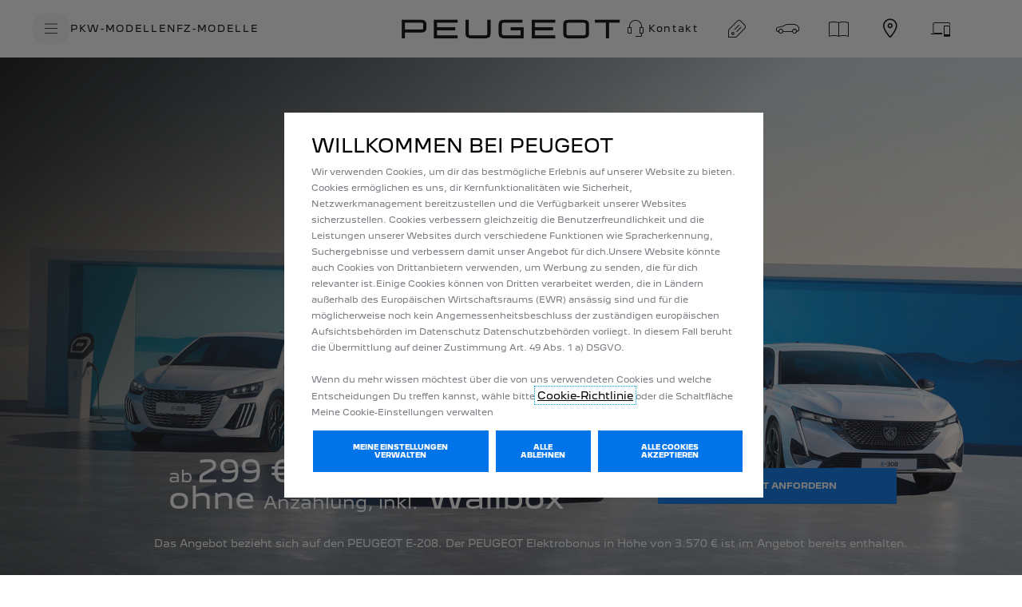

--- FILE ---
content_type: text/html;charset=utf-8
request_url: https://www.peugeot.de/buy/aktuelle-angebote/loewentage-2024.html
body_size: 32730
content:
<!DOCTYPE html>
<html dir="ltr" lang="de">
<head>
<meta charset="utf-8"/>
<meta http-equiv="X-UA-Compatible" content="IE=Edge"/>
<meta http-equiv="content-type" content="text/html; charset=UTF-8"/>
<meta name="viewport" content="width=device-width, initial-scale=1"/>
<meta name="keywords"/>
<meta name="author"/>
<meta name="description" content="Jetzt gibt es 3.570 € PEUGEOT Elektrobonus und attraktive Leasingangebote für PEUGEOT E-208, E-2008, E-308, E-308 SW − ab 299 € mtl., ohne Anzahlung, mit Wallbox."/>
<meta name="thousandSeparator"/>
<meta name="decimalSeparator"/>
<meta name="dateFormat" content="01/01/1970"/>
<meta name="localeNext" content="WEITER"/>
<meta name="localePrev" content="ZURÜCK"/>
<title>PEUGEOT Elektrobonus – attraktive Leasingangebote – ohne Anzahlung, inkl. Wallbox</title>
<script defer="defer" type="text/javascript" src="https://rum.hlx.page/.rum/@adobe/helix-rum-js@%5E2/dist/rum-standalone.js" data-routing="env=prod,tier=publish,ams=OPEL Automobile GMBH"></script>
<link href="https://www.googletagmanager.com" rel="preconnect" crossorigin />
<link href="https://prod-dot-carussel-dwt.appspot.com" rel="preconnect" crossorigin />
<link href="https://assets.adobedtm.com" rel="preconnect" crossorigin />
<link href="https://cm.everesttech.net" rel="preconnect" crossorigin />
<link href="https://dpm.demdex.net" rel="preconnect" crossorigin />
<link href="https://api.gdpr-banner.awsmpsa.com" rel="preconnect" crossorigin />
<link href="https://europe-west1-cookiebannergdpr.cloudfunctions.net" rel="preconnect" crossorigin />
<meta property="og:title"/>
<meta property="og:type" content="website"/>
<meta property="og:image"/>
<meta property="og:description"/>
<meta property="og:url"/>
<meta name="twitter:card" content="summary"/>
<meta name="twitter:title"/>
<meta name="twitter:description"/>
<meta name="twitter:image"/>
<meta name="twitter:site"/>
<meta name="brand" content="peugeot"/>
<meta name="theme" content="peugeot"/>
<meta name="analyticsEngine" content="google"/>
<meta name="bodystyle"/>
<meta name="bodystyleId"/>
<meta name="carline"/>
<meta name="modelYear" content=""/>
<meta name="vehicleContextPath"/>
<meta name="modelId"/>
<meta name="bodyStyleId"/>
<meta name="engineTypeId"/>
<meta name="derivedModelId"/>
<meta name="energyId"/>
<meta name="gradeId"/>
<meta name="vehicleId"/>
<meta name="persona"/>
<meta name="path" content="L2NvbnRlbnQvcGV1Z2VvdC93b3JsZHdpZGUvZ2VybWFueS9kZS9pbmRleC9idXkvYWt0dWVsbGUtYW5nZWJvdGUvcGV1Z2VvdC1lbGVrdHJvYm9udXM=PuGlIfE"/>
<meta name="google-site-verification" content="vSS9e-taU7kbx58eja2QK1ON9KefeDwe3hBRBUjye5k"/>
<link rel="canonical" href="https://www.peugeot.de/buy/aktuelle-angebote/E-2008-loewentage.html"/>
<meta name="mvesUrl"/>
<meta name="mvesErrorMessage" content="Leider stehen die Daten derzeit nicht zur Verfügung."/>
<script>
            var siteOwner = "central";
            var siteTarget = "B2C";
            var siteFamily = "new cars";
            var vehicleModelBodystyle = "";
            var vehicleModelBodystyleLabel = "";
            var isMobile = window.matchMedia('(max-width: 767px)').matches;
            var device = isMobile ? 'mobile' : 'desktop';
            /**
             * dataLayer is initialized with the basic values needed for dynamic yield in header, then the rest of values
             * will be populated by stat_global and cowp analytics module
             * for more information refer to the stat_global.html and cowp analytics module file (frontend/mars-aem-ui/js/mod/analytics.js)
             */

            var dataLayer = window.dataLayer || [];

            var dataLayerBasicValue = {
                "brand": "peugeot",
                "language": "de",
                "country": "de",
                "pageCategory": "home page",
                "virtualPageURL": "\/content\/peugeot\/worldwide\/germany\/de\/index\/buy\/aktuelle\u002Dangebote\/loewentage\u002D2024.html",
                "siteOwner": siteOwner,
                "siteTarget": siteTarget,
                "siteFamily": siteFamily,
                "formsName": "",
                "mainStepIndicator": "",
                "vehicleModelBodystyle" : vehicleModelBodystyle,
                "vehicleModelBodystyleLabel" : vehicleModelBodystyleLabel,
                "vehicleCategory" : "pc",
                "rumTarget" : "",
                "pageVariant" : "",
                "pageTarget" : "",
                "deviceType": device
            };
            dataLayer.push(dataLayerBasicValue);
      </script>
<script>
      // we can add settings in this section to configure some third party scripts that are not managed by the banner (ie AB Tasty)
      function PSAConsentManagerLaunch(w,name) {
      }
    </script>
<script type="text/javascript" id="psa_tarteauxprunes_launcher" src="https://ressource.gdpr-banner.awsmpsa.com/js/tarteauxprunes.js" data-autoload="true" data-origin="prod" data-callback="PSAConsentManagerLaunch">
    </script>
<link rel="stylesheet" href="/etc.clientlibs/mars/components/media/tiled_gallery/clientlibs/site.min.css" type="text/css">
<link rel="stylesheet" href="/etc.clientlibs/core/wcm/components/carousel/v1/carousel/clientlibs/site.min.css" type="text/css">
<script src="/etc.clientlibs/mars/components/media/tiled_gallery/clientlibs/site.min.js"></script>
<script src="/etc.clientlibs/core/wcm/components/carousel/v1/carousel/clientlibs/site.min.js"></script>
<link rel="stylesheet" href="/etc.clientlibs/core/wcm/components/tabs/v1/tabs/clientlibs/site.min.css" type="text/css">
<script src="/etc.clientlibs/core/wcm/components/commons/site/clientlibs/container.min.js"></script>
<script src="/etc.clientlibs/core/wcm/components/tabs/v1/tabs/clientlibs/site.min.js"></script>
<script>
        (function() {
            window.languageScript = 'ltr';
        })();

    </script>
<link rel="stylesheet" href="/etc/clientlibs/mars/commons.lc-20251126154417-lc.min.css" type="text/css">
<link rel="stylesheet" href="/etc/clientlibs/peugeot/head/css/ltr/global.lc-20251126154417-lc.min.css" type="text/css">
<link rel="stylesheet" href="/etc.clientlibs/stellantis-whitelabel/clientlibs/theme/peugeot.lc-1765987248261-lc.min.css" type="text/css">
<script src="/etc/clientlibs/peugeot/head/js.lc-20251126154417-lc.min.js"></script>
<link rel="stylesheet" href="/etc.clientlibs/stellantis-whitelabel/clientlibs/Design-system/peugeot.lc-1765987245940-lc.min.css" type="text/css">
<link rel="stylesheet" href="/etc.clientlibs/stellantis-whitelabel/clientlibs/WlButton.lc-1765987249105-lc.min.css" type="text/css" data-app-css-wl="WlButton"/>
<link rel="stylesheet" href="/etc.clientlibs/stellantis-whitelabel/clientlibs/WlUnifiedHeader.lc-1765987253125-lc.min.css" type="text/css">
<link rel="icon" type="image/vnd.microsoft.icon" href="/etc/designs/peugeot/favicon.ico"/>
<link rel="apple-touch-icon" href="/etc/designs/peugeot/favicon.png"/>
<link rel="alternate" href="https://www.peugeot.de/kaufen/aktuelle-angebote/E-208-aktionspreis.html" hreflang="de-de"/>
<script type="text/javascript">
        // ------ Start of DY Context ------ //
        var dataLayer = window['dataLayer'] || [];
        var pageType = "";
        var contextData = "";

        if (dataLayer[0] && dataLayer[0].pageCategory === "home page") {
            pageType = "HOMEPAGE";
            contextData = "";
        } else if (dataLayer[0] && (dataLayer[0].pageCategory === "product page" || dataLayer[0].pageCategory === "range page" || dataLayer[0].mainStepName === "contact details" )) {
            dataLayer.forEach(function (v, i) {
                var bodyStyleLocation = dataLayer[i];
                if (bodyStyleLocation.hasOwnProperty("vehicleModelBodystyle")) {
                    pageType = "PRODUCT";
                    contextData = bodyStyleLocation.vehicleModelBodystyle.slice(0,4);
                }
            });
        } else {
            pageType = "OTHER";
            contextData = "";
        }
        window.DY = window.DY || {};
        DY.recommendationContext = { type: pageType, data: [contextData] }

        // ------ End of DY Context ------ //

        // ------ Start of DY Consent manager ------ //
        var gdprCountryRegex = /fr|de|be|uk|gb|ch|es|it|at|lu|nl|pt|pl|bg|hr|dk|ee|fi|gr|hu|ie|lt|mt|ro|sk|si|se|cz|no|gp|mq|gf|yt|re|tr|ru|ar|br|cl|dz|jp|mx|ua/;
        window.DY = window.DY || {};
        window.DYO = window.DYO || {};
        //var dataLayer = window['dataLayer'] || [];


        setTimeout(function () {
            getDataLayerLoadedInterval = setInterval(getDataLayerLoaded, 100);
        }, 10);

        setTimeout(function () {
            clearInterval(getDataLayerLoadedInterval);
        }, 60000);

        function searchLastEventDataLayer(eventName) {
            var lastIndex = -1;
            dataLayer.map(function (key, index) {
                if (key.brand === eventName) {
                    if (index > lastIndex) {
                        lastIndex = index;
                    }
                }
            });
            return lastIndex;
        }

        function getDataLayerLoaded() {
            //var eventSearchIndex = searchLastEventDataLayer("peugeot");
            //we want to support more brands
            var eventSearchIndex = searchLastEventDataLayer('peugeot');
            var currentMainStepName = -1;

            if (eventSearchIndex > -1) {
                currentMainStepName = dataLayer[eventSearchIndex]["country"];
                DYConsentManager(currentMainStepName);
                clearInterval(getDataLayerLoadedInterval);
            }
        }

        function DYConsentManager(countryIsGDPR) {
            // --- If the country is included in the gdpr zone  --- //
            if (gdprCountryRegex.test(countryIsGDPR)) {
                // --- If it is an old user --- //
                var dCookie = document.cookie;
                if (dCookie.includes("_psac_gdpr_consent_given")) {
                    if (dCookie.includes("_psac_gdpr_consent_purposes=[cat_ana][cat_com]") || dCookie.includes("_psac_gdpr_consent_purposes=[cat_com]")) {
                        DY.userActiveConsent = {accepted: true};
                        DYO.ActiveConsent.updateConsentAcceptedStatus(true);
                        console.log("[COM]DYConsentIsgiven: true");
                    } else {
                        DY.userActiveConsent = {accepted: false}
                        DYO.ActiveConsent.updateConsentAcceptedStatus(false);
                        console.log("[NOCOM]DYConsentIsgiven: false");
                    }
                } else {
                    setTimeout(function () {
                        try {
                            var datalayerInterval = setInterval(function () {
                                var datalayerIteratif = window.dataLayer;
                                for (const item in datalayerIteratif) {
                                    if (
                                        datalayerIteratif[item]["event"] ===
                                        "gdprclosepopin"
                                    ) {
                                        var dCookie = document.cookie;
                                        if (dCookie.includes("_psac_gdpr_consent_given")) {
                                            if (dCookie.includes("_psac_gdpr_consent_purposes=[cat_ana][cat_com]") || dCookie.includes("_psac_gdpr_consent_purposes=[cat_com]")) {
                                                DY.userActiveConsent = {accepted: true};
                                                DYO.ActiveConsent.updateConsentAcceptedStatus(true);
                                                console.log("DYConsentIsgiven: true");
                                            } else {
                                                DY.userActiveConsent = {accepted: false}
                                                DYO.ActiveConsent.updateConsentAcceptedStatus(false);
                                                console.log("DYConsentIsgiven: false");
                                            }
                                        } else {
                                            console.log("DYConsent: Waiting ...");
                                        }
                                        clearInterval(datalayerInterval);
                                    }
                                }
                            }, 500)
                        } catch (error) {
                            console.log('DYConsent: Waiting datalayer ...')
                        }
                    }, 10);
                }

            } else {
                DY.userActiveConsent = {accepted: true};
            }
        }

        // ------ End of DY Consent manager ------ //
    </script>
<link rel="preconnect" href="//cdn-eu.dynamicyield.com"/>
<link rel="preconnect" href="//st-eu.dynamicyield.com"/>
<link rel="preconnect" href="//rcom-eu.dynamicyield.com"/>
<link rel="dns-prefetch" href="//cdn-eu.dynamicyield.com"/>
<link rel="dns-prefetch" href="//st-eu.dynamicyield.com"/>
<link rel="dns-prefetch" href="//rcom-eu.dynamicyield.com"/>
<script type="text/javascript" src="//cdn-eu.dynamicyield.com/api/9876967/api_dynamic.js"></script>
<script type="text/javascript" src="//cdn-eu.dynamicyield.com/api/9876967/api_static.js"></script>
</head>
<body class="grid-bg-transparent">
<div class="q-page-container  xf-bws-header
					 grid-bg-transparent" data-page-template-name="d1-content">
<div class="xf xfpage page basicpage">
<script>
        (function() {
            window.languageScript = 'ltr';
        })();
    </script>
<div class="container ">
<div class="root parsys">
<div class="ID00-Header">
<div class="ID00-MegaMenuCardList">
</div>
<div class="ID00-MegaMenuCardList">
</div>
<div data-app-wl="WlUnifiedHeader" name="WlUnifiedHeader" data-props="{&quot;name&quot;:&quot;headercontainer&quot;,&quot;variation&quot;:&quot;whitelabel&quot;,&quot;theme&quot;:&quot;light&quot;,&quot;sticky&quot;:true,&quot;skipToContentText&quot;:&quot;SkiptoContentText&quot;,&quot;isRtl&quot;:false,&quot;skipToContextAnalytics&quot;:{&quot;dataGtmEvent&quot;:&quot;&quot;,&quot;dataGtmEventCategory&quot;:&quot;&quot;,&quot;dataGtmEventAction&quot;:&quot;&quot;,&quot;dataGtmEventLabel&quot;:&quot;&quot;,&quot;analyticsEngine&quot;:&quot;google&quot;},&quot;skipToNavigationAnalytics&quot;:{&quot;dataGtmEvent&quot;:&quot;&quot;,&quot;dataGtmEventCategory&quot;:&quot;&quot;,&quot;dataGtmEventAction&quot;:&quot;&quot;,&quot;dataGtmEventLabel&quot;:&quot;&quot;,&quot;analyticsEngine&quot;:&quot;google&quot;},&quot;skipToNavigationText&quot;:&quot;SkiptoNavigationText&quot;,&quot;hamburgermenu&quot;:{&quot;name&quot;:&quot;hamburgermenu&quot;,&quot;hamburgerIconOpen&quot;:&quot;O-BurgerMenu&quot;,&quot;hamburgerIconClose&quot;:&quot;O-CloseSmall&quot;,&quot;theme&quot;:&quot;light&quot;,&quot;rightArrowIcon&quot;:&quot;O-ChevronRightSmall&quot;,&quot;mobileBackArrowIcon&quot;:&quot;O-ChevronLeftSmall&quot;,&quot;desktopBackArrowIcon&quot;:&quot;O-ChevronLeftSmall&quot;,&quot;label&quot;:&quot;MENU&quot;,&quot;enableCustomBackgroundStyles&quot;:true,&quot;menuItemBackgroundColor&quot;:&quot;wlb-color-bg-1&quot;,&quot;hamburgerCloseAnalytics&quot;:{&quot;dataGtmEvent&quot;:&quot;uaevent&quot;,&quot;dataGtmEventCategory&quot;:&quot;WhiteLabel::Header::PrimaryNavigation&quot;,&quot;dataGtmEventAction&quot;:&quot;Close&quot;,&quot;dataGtmEventLabel&quot;:&quot;Menu&quot;,&quot;analyticsEngine&quot;:&quot;google&quot;},&quot;mobileBackArrowAnalytics&quot;:{&quot;dataGtmEvent&quot;:&quot;uaevent&quot;,&quot;dataGtmEventCategory&quot;:&quot;WhiteLabel::Header::PrimaryNavigation&quot;,&quot;dataGtmEventAction&quot;:&quot;Redirection::Internal&quot;,&quot;dataGtmEventLabel&quot;:&quot;back&quot;,&quot;analyticsEngine&quot;:&quot;google&quot;},&quot;desktopBackArrowAnalytics&quot;:{&quot;dataGtmEvent&quot;:&quot;uaevent&quot;,&quot;dataGtmEventCategory&quot;:&quot;WhiteLabel::Burger::PrimaryNavigation&quot;,&quot;dataGtmEventAction&quot;:&quot;Redirection::Internal&quot;,&quot;dataGtmEventLabel&quot;:&quot;back&quot;,&quot;analyticsEngine&quot;:&quot;google&quot;},&quot;analytics&quot;:{&quot;dataGtmEvent&quot;:&quot;uaevent&quot;,&quot;dataGtmEventCategory&quot;:&quot;WhiteLabel::Header&quot;,&quot;dataGtmEventAction&quot;:&quot;Display::Burger::Menu&quot;,&quot;dataGtmEventLabel&quot;:&quot;Menu&quot;,&quot;analyticsEngine&quot;:&quot;google&quot;},&quot;menu&quot;:[{&quot;categoryLabel&quot;:&quot;&quot;,&quot;menuVariation&quot;:&quot;model&quot;,&quot;openOnBurgerClick&quot;:false,&quot;showOnHeader&quot;:true,&quot;hasSubMenu&quot;:false,&quot;menuItem&quot;:{&quot;ctaText&quot;:&quot;PKW-MODELLE&quot;,&quot;ctaAttributes&quot;:{&quot;textUnderline&quot;:false,&quot;textBold&quot;:false,&quot;iconLeft&quot;:&quot;&quot;,&quot;position&quot;:&quot;&quot;,&quot;iconRight&quot;:&quot;&quot;,&quot;size&quot;:&quot;&quot;,&quot;ctaText&quot;:&quot;&quot;,&quot;dataAppendQueryParams&quot;:false,&quot;dataQueryParams&quot;:&quot;&quot;,&quot;href&quot;:&quot;&quot;,&quot;target&quot;:&quot;_self&quot;,&quot;priority&quot;:&quot;&quot;,&quot;textHideOnDesktop&quot;:false,&quot;showTextOnHover&quot;:false,&quot;scrollTo&quot;:&quot;&quot;,&quot;hideOnMobile&quot;:false,&quot;authoredClassName&quot;:&quot;&quot;,&quot;ariaLabel&quot;:&quot;&quot;,&quot;analytics&quot;:{&quot;dataGtmEvent&quot;:&quot;&quot;,&quot;dataGtmEventCategory&quot;:&quot;&quot;,&quot;dataGtmEventAction&quot;:&quot;&quot;,&quot;dataGtmEventLabel&quot;:&quot;&quot;,&quot;analyticsEngine&quot;:&quot;google&quot;}}},&quot;name&quot;:&quot;whitelabelmodelmenu&quot;,&quot;withFilters&quot;:true,&quot;hideMultiModelEngineTags&quot;:true,&quot;columnVariation&quot;:&quot;two&quot;,&quot;allEnginesTitle&quot;:&quot;All&quot;,&quot;priceLabel&quot;:&quot;&quot;,&quot;currencySymbol&quot;:&quot;&quot;,&quot;currencyPosition&quot;:&quot;prefix&quot;,&quot;wlSLendPoint&quot;:&quot;/wlcontroller.wlFlyoutDetails&quot;,&quot;brand&quot;:&quot;peugeot&quot;,&quot;marketCode&quot;:&quot;germany&quot;,&quot;allEnginesTitleAnalytics&quot;:{&quot;dataGtmEvent&quot;:&quot;uaevent&quot;,&quot;dataGtmEventCategory&quot;:&quot;WhiteLabel::Burger::PKW-MODELLE&quot;,&quot;dataGtmEventAction&quot;:&quot;Filter::EngineType&quot;,&quot;dataGtmEventLabel&quot;:&quot;All&quot;,&quot;analyticsEngine&quot;:&quot;google&quot;},&quot;b2bTagsMapping&quot;:[],&quot;modelBanner&quot;:{},&quot;engineTagsMapping&quot;:[{&quot;name&quot;:&quot;Elektro&quot;,&quot;type&quot;:&quot;electric&quot;,&quot;analytics&quot;:{&quot;dataGtmEvent&quot;:&quot;uaevent&quot;,&quot;dataGtmEventCategory&quot;:&quot;WhiteLabel::Burger::PKW-MODELLE&quot;,&quot;dataGtmEventAction&quot;:&quot;Filter::EngineType&quot;,&quot;dataGtmEventLabel&quot;:&quot;Elektro&quot;,&quot;analyticsEngine&quot;:&quot;google&quot;}},{&quot;name&quot;:&quot;Plug-In Hybrid&quot;,&quot;type&quot;:&quot;plug-in-hybrid&quot;,&quot;analytics&quot;:{&quot;dataGtmEvent&quot;:&quot;uaevent&quot;,&quot;dataGtmEventCategory&quot;:&quot;WhiteLabel::Burger::PKW-MODELLE&quot;,&quot;dataGtmEventAction&quot;:&quot;Filter::EngineType&quot;,&quot;dataGtmEventLabel&quot;:&quot;Plug-In Hybrid&quot;,&quot;analyticsEngine&quot;:&quot;google&quot;}},{&quot;name&quot;:&quot;Hybrid&quot;,&quot;type&quot;:&quot;hybrid&quot;,&quot;analytics&quot;:{&quot;dataGtmEvent&quot;:&quot;uaevent&quot;,&quot;dataGtmEventCategory&quot;:&quot;WhiteLabel::Burger::PKW-MODELLE&quot;,&quot;dataGtmEventAction&quot;:&quot;Filter::EngineType&quot;,&quot;dataGtmEventLabel&quot;:&quot;Hybrid&quot;,&quot;analyticsEngine&quot;:&quot;google&quot;}},{&quot;name&quot;:&quot;Benzin&quot;,&quot;type&quot;:&quot;petrol&quot;,&quot;analytics&quot;:{&quot;dataGtmEvent&quot;:&quot;uaevent&quot;,&quot;dataGtmEventCategory&quot;:&quot;WhiteLabel::Burger::PKW-MODELLE&quot;,&quot;dataGtmEventAction&quot;:&quot;Filter::EngineType&quot;,&quot;dataGtmEventLabel&quot;:&quot;Benzin&quot;,&quot;analyticsEngine&quot;:&quot;google&quot;}},{&quot;name&quot;:&quot;Diesel&quot;,&quot;type&quot;:&quot;diesel&quot;,&quot;analytics&quot;:{&quot;dataGtmEvent&quot;:&quot;uaevent&quot;,&quot;dataGtmEventCategory&quot;:&quot;WhiteLabel::Burger::PKW-MODELLE&quot;,&quot;dataGtmEventAction&quot;:&quot;Filter::EngineType&quot;,&quot;dataGtmEventLabel&quot;:&quot;Diesel&quot;,&quot;analyticsEngine&quot;:&quot;google&quot;}}],&quot;modelTagMapping&quot;:[{&quot;pathQuery&quot;:&quot;patheq2025_208-gti&quot;,&quot;image&quot;:{&quot;source&quot;:&quot;aemDAM&quot;,&quot;desktopImg&quot;:&quot;/content/dam/peugeot/master/b2c/our-range/model-thumbnails/white-label-new-nav/2025/E_208_GTI_NEWNAV_FLYOUT.jpg&quot;,&quot;desktop2X&quot;:&quot;/content/dam/peugeot/master/b2c/our-range/model-thumbnails/white-label-new-nav/2025/E_208_GTI_NEWNAV_FLYOUT.jpg&quot;,&quot;mobileImg&quot;:&quot;/content/dam/peugeot/master/b2c/our-range/model-thumbnails/white-label-new-nav/2025/E_208_GTI_NEWNAV_FLYOUT.jpg&quot;,&quot;tabletImg&quot;:&quot;/content/dam/peugeot/master/b2c/our-range/model-thumbnails/white-label-new-nav/2025/E_208_GTI_NEWNAV_FLYOUT.jpg&quot;,&quot;alt&quot;:&quot;&quot;},&quot;analytics&quot;:{&quot;dataGtmEvent&quot;:&quot;uaevent&quot;,&quot;dataGtmEventCategory&quot;:&quot;WhiteLabel::Burger::PKW-MODELLE&quot;,&quot;dataGtmEventAction&quot;:&quot;Redirection::Internal&quot;,&quot;dataGtmEventLabel&quot;:&quot;&quot;,&quot;analyticsEngine&quot;:&quot;google&quot;}},{&quot;pathQuery&quot;:&quot;patheq2023_208&quot;,&quot;image&quot;:{&quot;source&quot;:&quot;aemDAM&quot;,&quot;desktopImg&quot;:&quot;/content/dam/peugeot/master/b2c/our-range/model-thumbnails/white-label-new-nav/2023/E_208_NEWNAV_FLYOUT.png&quot;,&quot;desktop2X&quot;:&quot;/content/dam/peugeot/master/b2c/our-range/model-thumbnails/white-label-new-nav/2023/E_208_NEWNAV_FLYOUT.png&quot;,&quot;mobileImg&quot;:&quot;/content/dam/peugeot/master/b2c/our-range/model-thumbnails/white-label-new-nav/2023/E_208_NEWNAV_FLYOUT.png&quot;,&quot;tabletImg&quot;:&quot;/content/dam/peugeot/master/b2c/our-range/model-thumbnails/white-label-new-nav/2023/E_208_NEWNAV_FLYOUT.png&quot;,&quot;alt&quot;:&quot;New Peugeot 208&quot;},&quot;analytics&quot;:{&quot;dataGtmEvent&quot;:&quot;uaevent&quot;,&quot;dataGtmEventCategory&quot;:&quot;WhiteLabel::Burger::PKW-MODELLE&quot;,&quot;dataGtmEventAction&quot;:&quot;Redirection::Internal&quot;,&quot;dataGtmEventLabel&quot;:&quot;&quot;,&quot;analyticsEngine&quot;:&quot;google&quot;}},{&quot;pathQuery&quot;:&quot;patheq2023_2008&quot;,&quot;image&quot;:{&quot;source&quot;:&quot;aemDAM&quot;,&quot;desktopImg&quot;:&quot;/content/dam/peugeot/master/b2c/our-range/model-thumbnails/white-label-new-nav/2024/2008/E_2008_NEWNAV_FLYOUT.png&quot;,&quot;desktop2X&quot;:&quot;/content/dam/peugeot/master/b2c/our-range/model-thumbnails/white-label-new-nav/2024/2008/E_2008_NEWNAV_FLYOUT.png&quot;,&quot;mobileImg&quot;:&quot;/content/dam/peugeot/master/b2c/our-range/model-thumbnails/white-label-new-nav/2024/2008/E_2008_NEWNAV_FLYOUT.png&quot;,&quot;tabletImg&quot;:&quot;/content/dam/peugeot/master/b2c/our-range/model-thumbnails/white-label-new-nav/2024/2008/E_2008_NEWNAV_FLYOUT.png&quot;,&quot;alt&quot;:&quot;New Peugeot 2008&quot;},&quot;analytics&quot;:{&quot;dataGtmEvent&quot;:&quot;uaevent&quot;,&quot;dataGtmEventCategory&quot;:&quot;WhiteLabel::Burger::PKW-MODELLE&quot;,&quot;dataGtmEventAction&quot;:&quot;Redirection::Internal&quot;,&quot;dataGtmEventLabel&quot;:&quot;&quot;,&quot;analyticsEngine&quot;:&quot;google&quot;}},{&quot;pathQuery&quot;:&quot;patheq2025_308-mca&quot;,&quot;image&quot;:{&quot;source&quot;:&quot;aemDAM&quot;,&quot;desktopImg&quot;:&quot;/content/dam/peugeot/master/b2c/our-range/model-thumbnails/white-label-new-nav/2025/E_308_2025_NEWNAV_FLYOUT.png&quot;,&quot;desktop2X&quot;:&quot;/content/dam/peugeot/master/b2c/our-range/model-thumbnails/white-label-new-nav/2025/E_308_2025_NEWNAV_FLYOUT.png&quot;,&quot;mobileImg&quot;:&quot;/content/dam/peugeot/master/b2c/our-range/model-thumbnails/white-label-new-nav/2025/E_308_2025_NEWNAV_FLYOUT.png&quot;,&quot;tabletImg&quot;:&quot;/content/dam/peugeot/master/b2c/our-range/model-thumbnails/white-label-new-nav/2025/E_308_2025_NEWNAV_FLYOUT.png&quot;,&quot;alt&quot;:&quot;&quot;},&quot;analytics&quot;:{&quot;dataGtmEvent&quot;:&quot;uaevent&quot;,&quot;dataGtmEventCategory&quot;:&quot;WhiteLabel::Burger::PKW-MODELLE&quot;,&quot;dataGtmEventAction&quot;:&quot;Redirection::Internal&quot;,&quot;dataGtmEventLabel&quot;:&quot;&quot;,&quot;analyticsEngine&quot;:&quot;google&quot;}},{&quot;pathQuery&quot;:&quot;patheq2025_308-sw-mca&quot;,&quot;image&quot;:{&quot;source&quot;:&quot;aemDAM&quot;,&quot;desktopImg&quot;:&quot;/content/dam/peugeot/master/b2c/our-range/model-thumbnails/white-label-new-nav/2025/E_308_SW_2025_NEWNAV_FLYOUT.png&quot;,&quot;desktop2X&quot;:&quot;/content/dam/peugeot/master/b2c/our-range/model-thumbnails/white-label-new-nav/2025/E_308_SW_2025_NEWNAV_FLYOUT.png&quot;,&quot;mobileImg&quot;:&quot;/content/dam/peugeot/master/b2c/our-range/model-thumbnails/white-label-new-nav/2025/E_308_SW_2025_NEWNAV_FLYOUT.png&quot;,&quot;tabletImg&quot;:&quot;/content/dam/peugeot/master/b2c/our-range/model-thumbnails/white-label-new-nav/2025/E_308_SW_2025_NEWNAV_FLYOUT.png&quot;,&quot;alt&quot;:&quot;&quot;},&quot;analytics&quot;:{&quot;dataGtmEvent&quot;:&quot;uaevent&quot;,&quot;dataGtmEventCategory&quot;:&quot;WhiteLabel::Burger::PKW-MODELLE&quot;,&quot;dataGtmEventAction&quot;:&quot;Redirection::Internal&quot;,&quot;dataGtmEventLabel&quot;:&quot;&quot;,&quot;analyticsEngine&quot;:&quot;google&quot;}},{&quot;pathQuery&quot;:&quot;patheq2021_308&quot;,&quot;image&quot;:{&quot;source&quot;:&quot;aemDAM&quot;,&quot;desktopImg&quot;:&quot;/content/dam/peugeot/master/b2c/our-range/model-thumbnails/white-label-new-nav/2021/308_WHITE_NEWNAV_FLYOUT.png&quot;,&quot;desktop2X&quot;:&quot;/content/dam/peugeot/master/b2c/our-range/model-thumbnails/white-label-new-nav/2021/308_WHITE_NEWNAV_FLYOUT.png&quot;,&quot;mobileImg&quot;:&quot;/content/dam/peugeot/master/b2c/our-range/model-thumbnails/white-label-new-nav/2021/308_WHITE_NEWNAV_FLYOUT.png&quot;,&quot;tabletImg&quot;:&quot;/content/dam/peugeot/master/b2c/our-range/model-thumbnails/white-label-new-nav/2021/308_WHITE_NEWNAV_FLYOUT.png&quot;,&quot;alt&quot;:&quot;Peugeot 308&quot;},&quot;analytics&quot;:{&quot;dataGtmEvent&quot;:&quot;uaevent&quot;,&quot;dataGtmEventCategory&quot;:&quot;WhiteLabel::Burger::PKW-MODELLE&quot;,&quot;dataGtmEventAction&quot;:&quot;Redirection::Internal&quot;,&quot;dataGtmEventLabel&quot;:&quot;&quot;,&quot;analyticsEngine&quot;:&quot;google&quot;}},{&quot;pathQuery&quot;:&quot;patheq2021_308-sw&quot;,&quot;image&quot;:{&quot;source&quot;:&quot;aemDAM&quot;,&quot;desktopImg&quot;:&quot;/content/dam/peugeot/master/b2c/our-range/model-thumbnails/white-label-new-nav/2021/308_SW_NEWNAV_FLYOUT.png&quot;,&quot;desktop2X&quot;:&quot;/content/dam/peugeot/master/b2c/our-range/model-thumbnails/white-label-new-nav/2021/308_SW_NEWNAV_FLYOUT.png&quot;,&quot;mobileImg&quot;:&quot;/content/dam/peugeot/master/b2c/our-range/model-thumbnails/white-label-new-nav/2021/308_SW_NEWNAV_FLYOUT.png&quot;,&quot;tabletImg&quot;:&quot;/content/dam/peugeot/master/b2c/our-range/model-thumbnails/white-label-new-nav/2021/308_SW_NEWNAV_FLYOUT.png&quot;,&quot;alt&quot;:&quot;Peugeot 308 SW&quot;},&quot;analytics&quot;:{&quot;dataGtmEvent&quot;:&quot;uaevent&quot;,&quot;dataGtmEventCategory&quot;:&quot;WhiteLabel::Burger::PKW-MODELLE&quot;,&quot;dataGtmEventAction&quot;:&quot;Redirection::Internal&quot;,&quot;dataGtmEventLabel&quot;:&quot;&quot;,&quot;analyticsEngine&quot;:&quot;google&quot;}},{&quot;pathQuery&quot;:&quot;patheq2024_3008&quot;,&quot;image&quot;:{&quot;source&quot;:&quot;aemDAM&quot;,&quot;desktopImg&quot;:&quot;/content/dam/peugeot/master/b2c/our-range/model-thumbnails/white-label-new-nav/2024/3008/E_3008_NEWNAV_FLYOUT.png&quot;,&quot;desktop2X&quot;:&quot;/content/dam/peugeot/master/b2c/our-range/model-thumbnails/white-label-new-nav/2024/3008/E_3008_NEWNAV_FLYOUT.png&quot;,&quot;mobileImg&quot;:&quot;/content/dam/peugeot/master/b2c/our-range/model-thumbnails/white-label-new-nav/2024/3008/E_3008_NEWNAV_FLYOUT.png&quot;,&quot;tabletImg&quot;:&quot;/content/dam/peugeot/master/b2c/our-range/model-thumbnails/white-label-new-nav/2024/3008/E_3008_NEWNAV_FLYOUT.png&quot;,&quot;alt&quot;:&quot;New Peugeot 3008&quot;},&quot;analytics&quot;:{&quot;dataGtmEvent&quot;:&quot;uaevent&quot;,&quot;dataGtmEventCategory&quot;:&quot;WhiteLabel::Burger::PKW-MODELLE&quot;,&quot;dataGtmEventAction&quot;:&quot;Redirection::Internal&quot;,&quot;dataGtmEventLabel&quot;:&quot;&quot;,&quot;analyticsEngine&quot;:&quot;google&quot;}},{&quot;pathQuery&quot;:&quot;patheq2024_5008&quot;,&quot;image&quot;:{&quot;source&quot;:&quot;aemDAM&quot;,&quot;desktopImg&quot;:&quot;/content/dam/peugeot/master/b2c/our-range/model-thumbnails/white-label-new-nav/2024/5008/E_5008_NEWNAV_FLYOUT.png&quot;,&quot;desktop2X&quot;:&quot;/content/dam/peugeot/master/b2c/our-range/model-thumbnails/white-label-new-nav/2024/5008/E_5008_NEWNAV_FLYOUT.png&quot;,&quot;mobileImg&quot;:&quot;/content/dam/peugeot/master/b2c/our-range/model-thumbnails/white-label-new-nav/2024/5008/E_5008_NEWNAV_FLYOUT.png&quot;,&quot;tabletImg&quot;:&quot;/content/dam/peugeot/master/b2c/our-range/model-thumbnails/white-label-new-nav/2024/5008/E_5008_NEWNAV_FLYOUT.png&quot;,&quot;alt&quot;:&quot;New Peugeot 5008&quot;},&quot;analytics&quot;:{&quot;dataGtmEvent&quot;:&quot;uaevent&quot;,&quot;dataGtmEventCategory&quot;:&quot;WhiteLabel::Burger::PKW-MODELLE&quot;,&quot;dataGtmEventAction&quot;:&quot;Redirection::Internal&quot;,&quot;dataGtmEventLabel&quot;:&quot;&quot;,&quot;analyticsEngine&quot;:&quot;google&quot;}},{&quot;pathQuery&quot;:&quot;patheq2026_408&quot;,&quot;image&quot;:{&quot;source&quot;:&quot;aemDAM&quot;,&quot;desktopImg&quot;:&quot;/content/dam/peugeot/master/b2c/our-range/model-thumbnails/white-label-new-nav/2026/E_408_2026__FLYOUT.png&quot;,&quot;desktop2X&quot;:&quot;/content/dam/peugeot/master/b2c/our-range/model-thumbnails/white-label-new-nav/2026/E_408_2026__FLYOUT.png&quot;,&quot;mobileImg&quot;:&quot;/content/dam/peugeot/master/b2c/our-range/model-thumbnails/white-label-new-nav/2026/E_408_2026__FLYOUT.png&quot;,&quot;tabletImg&quot;:&quot;/content/dam/peugeot/master/b2c/our-range/model-thumbnails/white-label-new-nav/2026/E_408_2026__FLYOUT.png&quot;,&quot;alt&quot;:&quot;Neur PEUGEOT E-408&quot;},&quot;analytics&quot;:{&quot;dataGtmEvent&quot;:&quot;uaevent&quot;,&quot;dataGtmEventCategory&quot;:&quot;WhiteLabel::Burger::PKW-MODELLE&quot;,&quot;dataGtmEventAction&quot;:&quot;Redirection::Internal&quot;,&quot;dataGtmEventLabel&quot;:&quot;&quot;,&quot;analyticsEngine&quot;:&quot;google&quot;}},{&quot;pathQuery&quot;:&quot;patheq2022_408&quot;,&quot;image&quot;:{&quot;source&quot;:&quot;aemDAM&quot;,&quot;desktopImg&quot;:&quot;/content/dam/peugeot/master/b2c/our-range/model-thumbnails/white-label-new-nav/2024/new-408/E_408_NEWNAV_FLYOUT.png&quot;,&quot;desktop2X&quot;:&quot;/content/dam/peugeot/master/b2c/our-range/model-thumbnails/white-label-new-nav/2024/new-408/E_408_NEWNAV_FLYOUT.png&quot;,&quot;mobileImg&quot;:&quot;/content/dam/peugeot/master/b2c/our-range/model-thumbnails/white-label-new-nav/2024/new-408/E_408_NEWNAV_FLYOUT.png&quot;,&quot;tabletImg&quot;:&quot;/content/dam/peugeot/master/b2c/our-range/model-thumbnails/white-label-new-nav/2024/new-408/E_408_NEWNAV_FLYOUT.png&quot;,&quot;alt&quot;:&quot;New PEUGEOT E-408&quot;},&quot;analytics&quot;:{&quot;dataGtmEvent&quot;:&quot;uaevent&quot;,&quot;dataGtmEventCategory&quot;:&quot;WhiteLabel::Burger::PKW-MODELLE&quot;,&quot;dataGtmEventAction&quot;:&quot;Redirection::Internal&quot;,&quot;dataGtmEventLabel&quot;:&quot;&quot;,&quot;analyticsEngine&quot;:&quot;google&quot;}},{&quot;pathQuery&quot;:&quot;patheq2021_hypercar-9x8&quot;,&quot;image&quot;:{&quot;source&quot;:&quot;aemDAM&quot;,&quot;desktopImg&quot;:&quot;&quot;,&quot;desktop2X&quot;:&quot;&quot;,&quot;mobileImg&quot;:&quot;&quot;,&quot;tabletImg&quot;:&quot;&quot;,&quot;alt&quot;:&quot;&quot;},&quot;analytics&quot;:{&quot;dataGtmEvent&quot;:&quot;uaevent&quot;,&quot;dataGtmEventCategory&quot;:&quot;WhiteLabel::Burger::PKW-MODELLE&quot;,&quot;dataGtmEventAction&quot;:&quot;Redirection::Internal&quot;,&quot;dataGtmEventLabel&quot;:&quot;&quot;,&quot;analyticsEngine&quot;:&quot;google&quot;}},{&quot;pathQuery&quot;:&quot;patheq2023_rifter&quot;,&quot;image&quot;:{&quot;source&quot;:&quot;aemDAM&quot;,&quot;desktopImg&quot;:&quot;/content/dam/peugeot/master/b2c/our-range/model-thumbnails/white-label-new-nav/2023/RIFTER_NEWNAV_FLYOUT.png&quot;,&quot;desktop2X&quot;:&quot;/content/dam/peugeot/master/b2c/our-range/model-thumbnails/white-label-new-nav/2023/RIFTER_NEWNAV_FLYOUT.png&quot;,&quot;mobileImg&quot;:&quot;/content/dam/peugeot/master/b2c/our-range/model-thumbnails/white-label-new-nav/2023/RIFTER_NEWNAV_FLYOUT.png&quot;,&quot;tabletImg&quot;:&quot;/content/dam/peugeot/master/b2c/our-range/model-thumbnails/white-label-new-nav/2023/RIFTER_NEWNAV_FLYOUT.png&quot;,&quot;alt&quot;:&quot;&quot;},&quot;analytics&quot;:{&quot;dataGtmEvent&quot;:&quot;uaevent&quot;,&quot;dataGtmEventCategory&quot;:&quot;WhiteLabel::Burger::PKW-MODELLE&quot;,&quot;dataGtmEventAction&quot;:&quot;Redirection::Internal&quot;,&quot;dataGtmEventLabel&quot;:&quot;&quot;,&quot;analyticsEngine&quot;:&quot;google&quot;}},{&quot;pathQuery&quot;:&quot;patheq2023_e-expert-combi&quot;,&quot;image&quot;:{&quot;source&quot;:&quot;aemDAM&quot;,&quot;desktopImg&quot;:&quot;&quot;,&quot;desktop2X&quot;:&quot;&quot;,&quot;mobileImg&quot;:&quot;&quot;,&quot;tabletImg&quot;:&quot;&quot;,&quot;alt&quot;:&quot;&quot;},&quot;analytics&quot;:{&quot;dataGtmEvent&quot;:&quot;uaevent&quot;,&quot;dataGtmEventCategory&quot;:&quot;WhiteLabel::Burger::PKW-MODELLE&quot;,&quot;dataGtmEventAction&quot;:&quot;Redirection::Internal&quot;,&quot;dataGtmEventLabel&quot;:&quot;&quot;,&quot;analyticsEngine&quot;:&quot;google&quot;}},{&quot;pathQuery&quot;:&quot;patheq2023_traveller&quot;,&quot;image&quot;:{&quot;source&quot;:&quot;aemDAM&quot;,&quot;desktopImg&quot;:&quot;/content/dam/peugeot/master/b2c/our-range/model-thumbnails/white-label-new-nav/2023/TRAVELLER_NEWNAV_FLYOUT.png&quot;,&quot;desktop2X&quot;:&quot;/content/dam/peugeot/master/b2c/our-range/model-thumbnails/white-label-new-nav/2023/TRAVELLER_NEWNAV_FLYOUT.png&quot;,&quot;mobileImg&quot;:&quot;/content/dam/peugeot/master/b2c/our-range/model-thumbnails/white-label-new-nav/2023/TRAVELLER_NEWNAV_FLYOUT.png&quot;,&quot;tabletImg&quot;:&quot;/content/dam/peugeot/master/b2c/our-range/model-thumbnails/white-label-new-nav/2023/TRAVELLER_NEWNAV_FLYOUT.png&quot;,&quot;alt&quot;:&quot;&quot;},&quot;analytics&quot;:{&quot;dataGtmEvent&quot;:&quot;uaevent&quot;,&quot;dataGtmEventCategory&quot;:&quot;WhiteLabel::Burger::PKW-MODELLE&quot;,&quot;dataGtmEventAction&quot;:&quot;Redirection::Internal&quot;,&quot;dataGtmEventLabel&quot;:&quot;&quot;,&quot;analyticsEngine&quot;:&quot;google&quot;}}],&quot;subModelTagMapping&quot;:[{&quot;engineTags&quot;:[&quot;electric&quot;],&quot;name&quot;:&quot;NEUER E-208 GTi&quot;,&quot;pathQuery&quot;:&quot;patheq2025_208-gti_engine-types_electric&quot;,&quot;legacyText&quot;:&quot;&lt;p&gt;&lt;span class=\&quot;wl-font-11\&quot;&gt;Für dieses Fahrzeug liegen vom Hersteller noch keine verbindlichen Verbrauchs- und Emissionswerte vor. Das Fahrzeug ist noch nicht zum Kauf erhältlich.&lt;/span&gt;&lt;/p&gt;\r\n&quot;,&quot;link&quot;:{&quot;textUnderline&quot;:false,&quot;textBold&quot;:false,&quot;iconLeft&quot;:&quot;&quot;,&quot;position&quot;:&quot;&quot;,&quot;iconRight&quot;:&quot;&quot;,&quot;size&quot;:&quot;&quot;,&quot;ctaText&quot;:&quot;&quot;,&quot;dataAppendQueryParams&quot;:false,&quot;dataQueryParams&quot;:&quot;&quot;,&quot;href&quot;:&quot;/modelle/neuer-e-208-gti.html&quot;,&quot;target&quot;:&quot;_self&quot;,&quot;priority&quot;:&quot;&quot;,&quot;textHideOnDesktop&quot;:false,&quot;showTextOnHover&quot;:false,&quot;scrollTo&quot;:&quot;&quot;,&quot;hideOnMobile&quot;:false,&quot;authoredClassName&quot;:&quot;&quot;,&quot;ariaLabel&quot;:&quot;&quot;,&quot;analytics&quot;:{&quot;dataGtmEvent&quot;:&quot;uaevent&quot;,&quot;dataGtmEventCategory&quot;:&quot;WhiteLabel::Burger::PKW-MODELLE&quot;,&quot;dataGtmEventAction&quot;:&quot;Redirection::Showroom&quot;,&quot;dataGtmEventLabel&quot;:&quot;&quot;,&quot;analyticsEngine&quot;:&quot;google&quot;}},&quot;image&quot;:{&quot;source&quot;:&quot;aemDAM&quot;,&quot;desktopImg&quot;:&quot;/content/dam/peugeot/master/b2c/our-range/model-thumbnails/white-label-new-nav/2025/E_208_GTI_NEWNAV_FLYOUT.png&quot;,&quot;desktop2X&quot;:&quot;/content/dam/peugeot/master/b2c/our-range/model-thumbnails/white-label-new-nav/2025/E_208_GTI_NEWNAV_FLYOUT.png&quot;,&quot;mobileImg&quot;:&quot;/content/dam/peugeot/master/b2c/our-range/model-thumbnails/white-label-new-nav/2025/E_208_GTI_NEWNAV_FLYOUT.png&quot;,&quot;tabletImg&quot;:&quot;/content/dam/peugeot/master/b2c/our-range/model-thumbnails/white-label-new-nav/2025/E_208_GTI_NEWNAV_FLYOUT.png&quot;,&quot;alt&quot;:&quot;&quot;}},{&quot;engineTags&quot;:[&quot;electric&quot;],&quot;name&quot;:&quot;E-208&quot;,&quot;pathQuery&quot;:&quot;patheq2023_208_engine-types_electric&quot;,&quot;legacyText&quot;:&quot;&lt;p&gt;&lt;span class=\&quot;wl-font-11\&quot;&gt;Kombinierte Werte gem. WLTP:&lt;/span&gt;&lt;/p&gt;\r\n&lt;p&gt;&lt;span class=\&quot;wl-font-11\&quot;&gt;Energieverbrauch 14,1-16,1 kWh/100 km; CO₂-Emission 0 g/km; CO₂-Klasse A; elektrische Reichweite 409-362 km&lt;/span&gt;&lt;/p&gt;\r\n&quot;,&quot;link&quot;:{&quot;textUnderline&quot;:false,&quot;textBold&quot;:false,&quot;iconLeft&quot;:&quot;&quot;,&quot;position&quot;:&quot;&quot;,&quot;iconRight&quot;:&quot;&quot;,&quot;size&quot;:&quot;&quot;,&quot;ctaText&quot;:&quot;&quot;,&quot;dataAppendQueryParams&quot;:false,&quot;dataQueryParams&quot;:&quot;&quot;,&quot;href&quot;:&quot;/modelle/208/elektro.html&quot;,&quot;target&quot;:&quot;_self&quot;,&quot;priority&quot;:&quot;&quot;,&quot;textHideOnDesktop&quot;:false,&quot;showTextOnHover&quot;:false,&quot;scrollTo&quot;:&quot;&quot;,&quot;hideOnMobile&quot;:false,&quot;authoredClassName&quot;:&quot;&quot;,&quot;ariaLabel&quot;:&quot;&quot;,&quot;analytics&quot;:{&quot;dataGtmEvent&quot;:&quot;uaevent&quot;,&quot;dataGtmEventCategory&quot;:&quot;WhiteLabel::Burger::PKW-MODELLE&quot;,&quot;dataGtmEventAction&quot;:&quot;Redirection::Showroom&quot;,&quot;dataGtmEventLabel&quot;:&quot;&quot;,&quot;analyticsEngine&quot;:&quot;google&quot;}},&quot;image&quot;:{&quot;source&quot;:&quot;aemDAM&quot;,&quot;desktopImg&quot;:&quot;/content/dam/peugeot/master/b2c/our-range/model-thumbnails/white-label-new-nav/2023/E_208_NEWNAV_FLYOUT.png&quot;,&quot;desktop2X&quot;:&quot;/content/dam/peugeot/master/b2c/our-range/model-thumbnails/white-label-new-nav/2023/E_208_NEWNAV_FLYOUT.png&quot;,&quot;mobileImg&quot;:&quot;/content/dam/peugeot/master/b2c/our-range/model-thumbnails/white-label-new-nav/2023/E_208_NEWNAV_FLYOUT.png&quot;,&quot;tabletImg&quot;:&quot;/content/dam/peugeot/master/b2c/our-range/model-thumbnails/white-label-new-nav/2023/E_208_NEWNAV_FLYOUT.png&quot;,&quot;alt&quot;:&quot;New Peugeot E-208&quot;}},{&quot;engineTags&quot;:[&quot;petrol&quot;,&quot;hybrid&quot;],&quot;name&quot;:&quot;208&quot;,&quot;pathQuery&quot;:&quot;patheq2023_208_engine-types_hybrid&quot;,&quot;legacyText&quot;:&quot;&lt;p&gt;&lt;span class=\&quot;wl-font-11\&quot;&gt;Kombinierte Werte gem. WLTP:&lt;/span&gt;&lt;/p&gt;\r\n&lt;p&gt;&lt;span class=\&quot;wl-font-11\&quot;&gt;HYBRID: Kraftstoffverbrauch 4,5-4,6 l/100 km; CO₂-Emission 102-105 g/km; CO₂-Klasse C&lt;/span&gt;&lt;/p&gt;\r\n&lt;p&gt;&lt;span class=\&quot;wl-font-11\&quot;&gt;&lt;br /&gt;\r\nBENZIN: Kraftstoffverbrauch 5,2 l/100 km; CO₂-Emission 118 g/km; CO₂-Klasse D&lt;/span&gt;&lt;/p&gt;\r\n&quot;,&quot;link&quot;:{&quot;textUnderline&quot;:false,&quot;textBold&quot;:false,&quot;iconLeft&quot;:&quot;&quot;,&quot;position&quot;:&quot;&quot;,&quot;iconRight&quot;:&quot;&quot;,&quot;size&quot;:&quot;&quot;,&quot;ctaText&quot;:&quot;&quot;,&quot;dataAppendQueryParams&quot;:false,&quot;dataQueryParams&quot;:&quot;&quot;,&quot;href&quot;:&quot;/modelle/208/hybrid-benziner.html&quot;,&quot;target&quot;:&quot;_self&quot;,&quot;priority&quot;:&quot;&quot;,&quot;textHideOnDesktop&quot;:false,&quot;showTextOnHover&quot;:false,&quot;scrollTo&quot;:&quot;&quot;,&quot;hideOnMobile&quot;:false,&quot;authoredClassName&quot;:&quot;&quot;,&quot;ariaLabel&quot;:&quot;&quot;,&quot;analytics&quot;:{&quot;dataGtmEvent&quot;:&quot;uaevent&quot;,&quot;dataGtmEventCategory&quot;:&quot;WhiteLabel::Burger::PKW-MODELLE&quot;,&quot;dataGtmEventAction&quot;:&quot;Redirection::Showroom&quot;,&quot;dataGtmEventLabel&quot;:&quot;&quot;,&quot;analyticsEngine&quot;:&quot;google&quot;}},&quot;image&quot;:{&quot;source&quot;:&quot;aemDAM&quot;,&quot;desktopImg&quot;:&quot;/content/dam/peugeot/master/b2c/our-range/model-thumbnails/white-label-new-nav/2023/208_ICE_NEWNAV_FLYOUT.png&quot;,&quot;desktop2X&quot;:&quot;/content/dam/peugeot/master/b2c/our-range/model-thumbnails/white-label-new-nav/2023/208_ICE_NEWNAV_FLYOUT.png&quot;,&quot;mobileImg&quot;:&quot;/content/dam/peugeot/master/b2c/our-range/model-thumbnails/white-label-new-nav/2023/208_ICE_NEWNAV_FLYOUT.png&quot;,&quot;tabletImg&quot;:&quot;/content/dam/peugeot/master/b2c/our-range/model-thumbnails/white-label-new-nav/2023/208_ICE_NEWNAV_FLYOUT.png&quot;,&quot;alt&quot;:&quot;New Peugeot 208 Hybrid &amp; Petrol&quot;}},{&quot;engineTags&quot;:[&quot;electric&quot;],&quot;name&quot;:&quot;E-2008 &quot;,&quot;pathQuery&quot;:&quot;patheq2023_2008_engine-types_electric&quot;,&quot;legacyText&quot;:&quot;&lt;p&gt;&lt;span class=\&quot;wl-font-11\&quot;&gt;Kombinierte Werte gem. WLTP:&lt;/span&gt;&lt;/p&gt;\r\n&lt;p&gt;&lt;span class=\&quot;wl-font-11\&quot;&gt;Energieverbrauch 15,5 kWh/100 km; CO₂-Emission 0 g/km; CO₂-Klasse A; elektrische Reichweite 406-399 km&lt;/span&gt;&lt;/p&gt;\r\n&quot;,&quot;link&quot;:{&quot;textUnderline&quot;:false,&quot;textBold&quot;:false,&quot;iconLeft&quot;:&quot;&quot;,&quot;position&quot;:&quot;&quot;,&quot;iconRight&quot;:&quot;&quot;,&quot;size&quot;:&quot;&quot;,&quot;ctaText&quot;:&quot;&quot;,&quot;dataAppendQueryParams&quot;:false,&quot;dataQueryParams&quot;:&quot;&quot;,&quot;href&quot;:&quot;/modelle/neuer-2008/elektro.html&quot;,&quot;target&quot;:&quot;_self&quot;,&quot;priority&quot;:&quot;&quot;,&quot;textHideOnDesktop&quot;:false,&quot;showTextOnHover&quot;:false,&quot;scrollTo&quot;:&quot;&quot;,&quot;hideOnMobile&quot;:false,&quot;authoredClassName&quot;:&quot;&quot;,&quot;ariaLabel&quot;:&quot;&quot;,&quot;analytics&quot;:{&quot;dataGtmEvent&quot;:&quot;uaevent&quot;,&quot;dataGtmEventCategory&quot;:&quot;WhiteLabel::Burger::PKW-MODELLE&quot;,&quot;dataGtmEventAction&quot;:&quot;Redirection::Showroom&quot;,&quot;dataGtmEventLabel&quot;:&quot;&quot;,&quot;analyticsEngine&quot;:&quot;google&quot;}},&quot;image&quot;:{&quot;source&quot;:&quot;aemDAM&quot;,&quot;desktopImg&quot;:&quot;/content/dam/peugeot/master/b2c/our-range/model-thumbnails/white-label-new-nav/2024/2008/E_2008_NEWNAV_FLYOUT.png&quot;,&quot;desktop2X&quot;:&quot;/content/dam/peugeot/master/b2c/our-range/model-thumbnails/white-label-new-nav/2024/2008/E_2008_NEWNAV_FLYOUT.png&quot;,&quot;mobileImg&quot;:&quot;/content/dam/peugeot/master/b2c/our-range/model-thumbnails/white-label-new-nav/2024/2008/E_2008_NEWNAV_FLYOUT.png&quot;,&quot;tabletImg&quot;:&quot;/content/dam/peugeot/master/b2c/our-range/model-thumbnails/white-label-new-nav/2024/2008/E_2008_NEWNAV_FLYOUT.png&quot;,&quot;alt&quot;:&quot;New Peugeot E-2008 &quot;}},{&quot;engineTags&quot;:[&quot;petrol&quot;,&quot;hybrid&quot;],&quot;name&quot;:&quot;2008&quot;,&quot;pathQuery&quot;:&quot;patheq2023_2008_engine-types_hybrid&quot;,&quot;legacyText&quot;:&quot;&lt;p&gt;&lt;span class=\&quot;wl-font-11\&quot;&gt;Kombinierte Werte gem. WLTP:&lt;/span&gt;&lt;/p&gt;\r\n&lt;p&gt;&lt;span class=\&quot;wl-font-11\&quot;&gt;HYBRID: Kraftstoffverbrauch 5,0 l/100 km; CO₂-Emission 113 g/km; CO₂-Klasse C&lt;/span&gt;&lt;/p&gt;\r\n&lt;p&gt;&lt;span class=\&quot;wl-font-11\&quot;&gt;&lt;br /&gt;\r\nBENZIN: Kraftstoffverbrauch 5,7 l/100 km; CO₂-Emission 129 g/km; CO₂-Klasse D-E&lt;/span&gt;&lt;/p&gt;\r\n&quot;,&quot;link&quot;:{&quot;textUnderline&quot;:false,&quot;textBold&quot;:false,&quot;iconLeft&quot;:&quot;&quot;,&quot;position&quot;:&quot;&quot;,&quot;iconRight&quot;:&quot;&quot;,&quot;size&quot;:&quot;&quot;,&quot;ctaText&quot;:&quot;&quot;,&quot;dataAppendQueryParams&quot;:false,&quot;dataQueryParams&quot;:&quot;&quot;,&quot;href&quot;:&quot;/modelle/neuer-2008/hybrid-benziner.html&quot;,&quot;target&quot;:&quot;_self&quot;,&quot;priority&quot;:&quot;&quot;,&quot;textHideOnDesktop&quot;:false,&quot;showTextOnHover&quot;:false,&quot;scrollTo&quot;:&quot;&quot;,&quot;hideOnMobile&quot;:false,&quot;authoredClassName&quot;:&quot;&quot;,&quot;ariaLabel&quot;:&quot;&quot;,&quot;analytics&quot;:{&quot;dataGtmEvent&quot;:&quot;uaevent&quot;,&quot;dataGtmEventCategory&quot;:&quot;WhiteLabel::Burger::PKW-MODELLE&quot;,&quot;dataGtmEventAction&quot;:&quot;Redirection::Showroom&quot;,&quot;dataGtmEventLabel&quot;:&quot;&quot;,&quot;analyticsEngine&quot;:&quot;google&quot;}},&quot;image&quot;:{&quot;source&quot;:&quot;aemDAM&quot;,&quot;desktopImg&quot;:&quot;/content/dam/peugeot/master/b2c/our-range/model-thumbnails/white-label-new-nav/2024/2008/E_2008_NEWNAV_FLYOUT.png&quot;,&quot;desktop2X&quot;:&quot;/content/dam/peugeot/master/b2c/our-range/model-thumbnails/white-label-new-nav/2024/2008/E_2008_NEWNAV_FLYOUT.png&quot;,&quot;mobileImg&quot;:&quot;/content/dam/peugeot/master/b2c/our-range/model-thumbnails/white-label-new-nav/2024/2008/E_2008_NEWNAV_FLYOUT.png&quot;,&quot;tabletImg&quot;:&quot;/content/dam/peugeot/master/b2c/our-range/model-thumbnails/white-label-new-nav/2024/2008/E_2008_NEWNAV_FLYOUT.png&quot;,&quot;alt&quot;:&quot;New Peugeot 2008 Hybrid &amp; Petrol&quot;}},{&quot;engineTags&quot;:[&quot;electric&quot;],&quot;name&quot;:&quot;Neuer E-308&quot;,&quot;pathQuery&quot;:&quot;patheq2025_308-mca_engine-types_electric&quot;,&quot;legacyText&quot;:&quot;&lt;p&gt;&lt;span class=\&quot;wl-font-11\&quot;&gt;Für dieses Fahrzeug liegen vom Hersteller noch keine verbindlichen Verbrauchs- und Emissionswerte vor. Das Fahrzeug ist noch nicht zum Kauf erhältlich&lt;/span&gt;&lt;/p&gt;\r\n&quot;,&quot;link&quot;:{&quot;textUnderline&quot;:false,&quot;textBold&quot;:false,&quot;iconLeft&quot;:&quot;&quot;,&quot;position&quot;:&quot;&quot;,&quot;iconRight&quot;:&quot;&quot;,&quot;size&quot;:&quot;&quot;,&quot;ctaText&quot;:&quot;&quot;,&quot;dataAppendQueryParams&quot;:false,&quot;dataQueryParams&quot;:&quot;&quot;,&quot;href&quot;:&quot;/modelle/neuer-308/elektro.html&quot;,&quot;target&quot;:&quot;_self&quot;,&quot;priority&quot;:&quot;&quot;,&quot;textHideOnDesktop&quot;:false,&quot;showTextOnHover&quot;:false,&quot;scrollTo&quot;:&quot;&quot;,&quot;hideOnMobile&quot;:false,&quot;authoredClassName&quot;:&quot;&quot;,&quot;ariaLabel&quot;:&quot;&quot;,&quot;analytics&quot;:{&quot;dataGtmEvent&quot;:&quot;uaevent&quot;,&quot;dataGtmEventCategory&quot;:&quot;WhiteLabel::Burger::PKW-MODELLE&quot;,&quot;dataGtmEventAction&quot;:&quot;Redirection::Showroom&quot;,&quot;dataGtmEventLabel&quot;:&quot;&quot;,&quot;analyticsEngine&quot;:&quot;google&quot;}},&quot;image&quot;:{&quot;source&quot;:&quot;aemDAM&quot;,&quot;desktopImg&quot;:&quot;/content/dam/peugeot/master/b2c/our-range/model-thumbnails/white-label-new-nav/2025/E_308_2025_NEWNAV_FLYOUT.png&quot;,&quot;desktop2X&quot;:&quot;/content/dam/peugeot/master/b2c/our-range/model-thumbnails/white-label-new-nav/2025/E_308_2025_NEWNAV_FLYOUT.png&quot;,&quot;mobileImg&quot;:&quot;/content/dam/peugeot/master/b2c/our-range/model-thumbnails/white-label-new-nav/2025/E_308_2025_NEWNAV_FLYOUT.png&quot;,&quot;tabletImg&quot;:&quot;/content/dam/peugeot/master/b2c/our-range/model-thumbnails/white-label-new-nav/2025/E_308_2025_NEWNAV_FLYOUT.png&quot;,&quot;alt&quot;:&quot;&quot;}},{&quot;engineTags&quot;:[&quot;hybrid&quot;,&quot;plug-in-hybrid&quot;],&quot;name&quot;:&quot;Neuer 308&quot;,&quot;pathQuery&quot;:&quot;patheq2025_308-mca_engine-types_hybrid&quot;,&quot;legacyText&quot;:&quot;&lt;p&gt;&lt;span class=\&quot;wl-font-11\&quot;&gt;Für dieses Fahrzeug liegen vom Hersteller noch keine verbindlichen Verbrauchs- und Emissionswerte vor. Das Fahrzeug ist noch nicht zum Kauf erhältlich&lt;/span&gt;&lt;/p&gt;\r\n&quot;,&quot;link&quot;:{&quot;textUnderline&quot;:false,&quot;textBold&quot;:false,&quot;iconLeft&quot;:&quot;&quot;,&quot;position&quot;:&quot;&quot;,&quot;iconRight&quot;:&quot;&quot;,&quot;size&quot;:&quot;&quot;,&quot;ctaText&quot;:&quot;&quot;,&quot;dataAppendQueryParams&quot;:false,&quot;dataQueryParams&quot;:&quot;&quot;,&quot;href&quot;:&quot;/modelle/neuer-308/hybrid.html&quot;,&quot;target&quot;:&quot;_self&quot;,&quot;priority&quot;:&quot;&quot;,&quot;textHideOnDesktop&quot;:false,&quot;showTextOnHover&quot;:false,&quot;scrollTo&quot;:&quot;&quot;,&quot;hideOnMobile&quot;:false,&quot;authoredClassName&quot;:&quot;&quot;,&quot;ariaLabel&quot;:&quot;&quot;,&quot;analytics&quot;:{&quot;dataGtmEvent&quot;:&quot;uaevent&quot;,&quot;dataGtmEventCategory&quot;:&quot;WhiteLabel::Burger::PKW-MODELLE&quot;,&quot;dataGtmEventAction&quot;:&quot;Redirection::Showroom&quot;,&quot;dataGtmEventLabel&quot;:&quot;&quot;,&quot;analyticsEngine&quot;:&quot;google&quot;}},&quot;image&quot;:{&quot;source&quot;:&quot;aemDAM&quot;,&quot;desktopImg&quot;:&quot;/content/dam/peugeot/master/b2c/our-range/model-thumbnails/white-label-new-nav/2025/308_2025_NEWNAV_FLYOUT.png&quot;,&quot;desktop2X&quot;:&quot;/content/dam/peugeot/master/b2c/our-range/model-thumbnails/white-label-new-nav/2025/308_2025_NEWNAV_FLYOUT.png&quot;,&quot;mobileImg&quot;:&quot;/content/dam/peugeot/master/b2c/our-range/model-thumbnails/white-label-new-nav/2025/308_2025_NEWNAV_FLYOUT.png&quot;,&quot;tabletImg&quot;:&quot;/content/dam/peugeot/master/b2c/our-range/model-thumbnails/white-label-new-nav/2025/308_2025_NEWNAV_FLYOUT.png&quot;,&quot;alt&quot;:&quot;&quot;}},{&quot;engineTags&quot;:[&quot;electric&quot;],&quot;name&quot;:&quot;Neuer E-308 SW&quot;,&quot;pathQuery&quot;:&quot;patheq2025_308-sw-mca_engine-types_electric&quot;,&quot;legacyText&quot;:&quot;&lt;p&gt;&lt;span class=\&quot;wl-font-11\&quot;&gt;Für dieses Fahrzeug liegen vom Hersteller noch keine verbindlichen Verbrauchs- und Emissionswerte vor. Das Fahrzeug ist noch nicht zum Kauf erhältlich&lt;/span&gt;&lt;/p&gt;\r\n&quot;,&quot;link&quot;:{&quot;textUnderline&quot;:false,&quot;textBold&quot;:false,&quot;iconLeft&quot;:&quot;&quot;,&quot;position&quot;:&quot;&quot;,&quot;iconRight&quot;:&quot;&quot;,&quot;size&quot;:&quot;&quot;,&quot;ctaText&quot;:&quot;&quot;,&quot;dataAppendQueryParams&quot;:false,&quot;dataQueryParams&quot;:&quot;&quot;,&quot;href&quot;:&quot;/modelle/neuer-308-sw/elektro.html&quot;,&quot;target&quot;:&quot;_self&quot;,&quot;priority&quot;:&quot;&quot;,&quot;textHideOnDesktop&quot;:false,&quot;showTextOnHover&quot;:false,&quot;scrollTo&quot;:&quot;&quot;,&quot;hideOnMobile&quot;:false,&quot;authoredClassName&quot;:&quot;&quot;,&quot;ariaLabel&quot;:&quot;&quot;,&quot;analytics&quot;:{&quot;dataGtmEvent&quot;:&quot;uaevent&quot;,&quot;dataGtmEventCategory&quot;:&quot;WhiteLabel::Burger::PKW-MODELLE&quot;,&quot;dataGtmEventAction&quot;:&quot;Redirection::Showroom&quot;,&quot;dataGtmEventLabel&quot;:&quot;&quot;,&quot;analyticsEngine&quot;:&quot;google&quot;}},&quot;image&quot;:{&quot;source&quot;:&quot;aemDAM&quot;,&quot;desktopImg&quot;:&quot;/content/dam/peugeot/master/b2c/our-range/model-thumbnails/white-label-new-nav/2025/E_308_SW_2025_NEWNAV_FLYOUT.png&quot;,&quot;desktop2X&quot;:&quot;/content/dam/peugeot/master/b2c/our-range/model-thumbnails/white-label-new-nav/2025/E_308_SW_2025_NEWNAV_FLYOUT.png&quot;,&quot;mobileImg&quot;:&quot;/content/dam/peugeot/master/b2c/our-range/model-thumbnails/white-label-new-nav/2025/E_308_SW_2025_NEWNAV_FLYOUT.png&quot;,&quot;tabletImg&quot;:&quot;/content/dam/peugeot/master/b2c/our-range/model-thumbnails/white-label-new-nav/2025/E_308_SW_2025_NEWNAV_FLYOUT.png&quot;,&quot;alt&quot;:&quot;&quot;}},{&quot;engineTags&quot;:[&quot;hybrid&quot;,&quot;plug-in-hybrid&quot;],&quot;name&quot;:&quot;Neuer 308 SW&quot;,&quot;pathQuery&quot;:&quot;patheq2025_308-sw-mca_engine-types_hybrid&quot;,&quot;legacyText&quot;:&quot;&lt;p&gt;&lt;span class=\&quot;wl-font-11\&quot;&gt;Für dieses Fahrzeug liegen vom Hersteller noch keine verbindlichen Verbrauchs- und Emissionswerte vor. Das Fahrzeug ist noch nicht zum Kauf erhältlich&lt;/span&gt;&lt;/p&gt;\r\n&quot;,&quot;link&quot;:{&quot;textUnderline&quot;:false,&quot;textBold&quot;:false,&quot;iconLeft&quot;:&quot;&quot;,&quot;position&quot;:&quot;&quot;,&quot;iconRight&quot;:&quot;&quot;,&quot;size&quot;:&quot;&quot;,&quot;ctaText&quot;:&quot;&quot;,&quot;dataAppendQueryParams&quot;:false,&quot;dataQueryParams&quot;:&quot;&quot;,&quot;href&quot;:&quot;/modelle/neuer-308-sw/hybrid.html&quot;,&quot;target&quot;:&quot;_self&quot;,&quot;priority&quot;:&quot;&quot;,&quot;textHideOnDesktop&quot;:false,&quot;showTextOnHover&quot;:false,&quot;scrollTo&quot;:&quot;&quot;,&quot;hideOnMobile&quot;:false,&quot;authoredClassName&quot;:&quot;&quot;,&quot;ariaLabel&quot;:&quot;&quot;,&quot;analytics&quot;:{&quot;dataGtmEvent&quot;:&quot;uaevent&quot;,&quot;dataGtmEventCategory&quot;:&quot;WhiteLabel::Burger::PKW-MODELLE&quot;,&quot;dataGtmEventAction&quot;:&quot;Redirection::Showroom&quot;,&quot;dataGtmEventLabel&quot;:&quot;&quot;,&quot;analyticsEngine&quot;:&quot;google&quot;}},&quot;image&quot;:{&quot;source&quot;:&quot;aemDAM&quot;,&quot;desktopImg&quot;:&quot;/content/dam/peugeot/master/b2c/our-range/model-thumbnails/white-label-new-nav/2025/308_SW_2025_NEWNAV_FLYOUT.png&quot;,&quot;desktop2X&quot;:&quot;/content/dam/peugeot/master/b2c/our-range/model-thumbnails/white-label-new-nav/2025/308_SW_2025_NEWNAV_FLYOUT.png&quot;,&quot;mobileImg&quot;:&quot;/content/dam/peugeot/master/b2c/our-range/model-thumbnails/white-label-new-nav/2025/308_SW_2025_NEWNAV_FLYOUT.png&quot;,&quot;tabletImg&quot;:&quot;/content/dam/peugeot/master/b2c/our-range/model-thumbnails/white-label-new-nav/2025/308_SW_2025_NEWNAV_FLYOUT.png&quot;,&quot;alt&quot;:&quot;&quot;}},{&quot;engineTags&quot;:[&quot;electric&quot;],&quot;name&quot;:&quot;E-308&quot;,&quot;pathQuery&quot;:&quot;patheq2021_308_engine-types_electric&quot;,&quot;legacyText&quot;:&quot;&lt;p&gt;&lt;span class=\&quot;wl-font-11\&quot;&gt;Kombinierte Werte gem. WLTP:&lt;/span&gt;&lt;/p&gt;\r\n&lt;p&gt;&lt;span class=\&quot;wl-font-11\&quot;&gt;Energieverbrauch 15,2 kWh/100 km; CO₂-Emission 0 g/km; CO₂-Klasse A; elektrische Reichweite 419-396 km&lt;/span&gt;&lt;/p&gt;\r\n&quot;,&quot;link&quot;:{&quot;textUnderline&quot;:false,&quot;textBold&quot;:false,&quot;iconLeft&quot;:&quot;&quot;,&quot;position&quot;:&quot;&quot;,&quot;iconRight&quot;:&quot;&quot;,&quot;size&quot;:&quot;&quot;,&quot;ctaText&quot;:&quot;&quot;,&quot;dataAppendQueryParams&quot;:false,&quot;dataQueryParams&quot;:&quot;&quot;,&quot;href&quot;:&quot;/modelle/308/elektro.html&quot;,&quot;target&quot;:&quot;_self&quot;,&quot;priority&quot;:&quot;&quot;,&quot;textHideOnDesktop&quot;:false,&quot;showTextOnHover&quot;:false,&quot;scrollTo&quot;:&quot;&quot;,&quot;hideOnMobile&quot;:false,&quot;authoredClassName&quot;:&quot;&quot;,&quot;ariaLabel&quot;:&quot;&quot;,&quot;analytics&quot;:{&quot;dataGtmEvent&quot;:&quot;uaevent&quot;,&quot;dataGtmEventCategory&quot;:&quot;WhiteLabel::Burger::PKW-MODELLE&quot;,&quot;dataGtmEventAction&quot;:&quot;Redirection::Showroom&quot;,&quot;dataGtmEventLabel&quot;:&quot;&quot;,&quot;analyticsEngine&quot;:&quot;google&quot;}},&quot;image&quot;:{&quot;source&quot;:&quot;aemDAM&quot;,&quot;desktopImg&quot;:&quot;/content/dam/peugeot/master/b2c/our-range/model-thumbnails/white-label-new-nav/2021/308_WHITE_NEWNAV_FLYOUT.png&quot;,&quot;desktop2X&quot;:&quot;/content/dam/peugeot/master/b2c/our-range/model-thumbnails/white-label-new-nav/2021/308_WHITE_NEWNAV_FLYOUT.png&quot;,&quot;mobileImg&quot;:&quot;/content/dam/peugeot/master/b2c/our-range/model-thumbnails/white-label-new-nav/2021/308_WHITE_NEWNAV_FLYOUT.png&quot;,&quot;tabletImg&quot;:&quot;/content/dam/peugeot/master/b2c/our-range/model-thumbnails/white-label-new-nav/2021/308_WHITE_NEWNAV_FLYOUT.png&quot;,&quot;alt&quot;:&quot;Peugeot E-308&quot;}},{&quot;engineTags&quot;:[&quot;hybrid&quot;,&quot;diesel&quot;,&quot;plug-in-hybrid&quot;],&quot;name&quot;:&quot;308&quot;,&quot;pathQuery&quot;:&quot;patheq2021_308_engine-types_plug-in-hybrid&quot;,&quot;legacyText&quot;:&quot;&lt;p&gt;&lt;span class=\&quot;wl-font-11\&quot;&gt;Kombinierte Werte gem. WLTP:&lt;/span&gt;&lt;/p&gt;\r\n&lt;p&gt;&lt;span class=\&quot;wl-font-11\&quot;&gt;HYBRID: Kraftstoffverbrauch 5,0 l/100 km; CO₂-Emission 112 g/km; CO₂-Klasse C&lt;/span&gt;&lt;/p&gt;\r\n&lt;p&gt;&lt;span class=\&quot;wl-font-11\&quot;&gt;&lt;br /&gt;\r\nPLUG-IN HYBRID: Energieverbrauch (gewichtet) 21 kWh/100 km plus 0,8 l/100 km; CO₂-Emission (gewichtet) 19 g/km; CO₂-Klasse B; bei entladener Batterie: Kraftstoffverbrauch 6 l/100 km; CO₂-Klasse E; elektrische Reichweite (EAER) 78 km&lt;/span&gt;&lt;/p&gt;\r\n&lt;p&gt;&lt;span class=\&quot;wl-font-11\&quot;&gt;&lt;br /&gt;\r\nDIESEL: Kraftstoffverbrauch 5,1 l/100 km; CO₂-Emission 133 g/km; CO₂-Klasse D&lt;/span&gt;&lt;br /&gt;\r\n&lt;/p&gt;\r\n&quot;,&quot;link&quot;:{&quot;textUnderline&quot;:false,&quot;textBold&quot;:false,&quot;iconLeft&quot;:&quot;&quot;,&quot;position&quot;:&quot;&quot;,&quot;iconRight&quot;:&quot;&quot;,&quot;size&quot;:&quot;&quot;,&quot;ctaText&quot;:&quot;&quot;,&quot;dataAppendQueryParams&quot;:false,&quot;dataQueryParams&quot;:&quot;&quot;,&quot;href&quot;:&quot;/modelle/308/hybrid-benziner.html&quot;,&quot;target&quot;:&quot;_self&quot;,&quot;priority&quot;:&quot;&quot;,&quot;textHideOnDesktop&quot;:false,&quot;showTextOnHover&quot;:false,&quot;scrollTo&quot;:&quot;&quot;,&quot;hideOnMobile&quot;:false,&quot;authoredClassName&quot;:&quot;&quot;,&quot;ariaLabel&quot;:&quot;&quot;,&quot;analytics&quot;:{&quot;dataGtmEvent&quot;:&quot;uaevent&quot;,&quot;dataGtmEventCategory&quot;:&quot;WhiteLabel::Burger::PKW-MODELLE&quot;,&quot;dataGtmEventAction&quot;:&quot;Redirection::Showroom&quot;,&quot;dataGtmEventLabel&quot;:&quot;&quot;,&quot;analyticsEngine&quot;:&quot;google&quot;}},&quot;image&quot;:{&quot;source&quot;:&quot;aemDAM&quot;,&quot;desktopImg&quot;:&quot;/content/dam/peugeot/master/b2c/our-range/model-thumbnails/white-label-new-nav/2021/308_ICE_NEWNAV_FLYOUT.png&quot;,&quot;desktop2X&quot;:&quot;/content/dam/peugeot/master/b2c/our-range/model-thumbnails/white-label-new-nav/2021/308_ICE_NEWNAV_FLYOUT.png&quot;,&quot;mobileImg&quot;:&quot;/content/dam/peugeot/master/b2c/our-range/model-thumbnails/white-label-new-nav/2021/308_ICE_NEWNAV_FLYOUT.png&quot;,&quot;tabletImg&quot;:&quot;/content/dam/peugeot/master/b2c/our-range/model-thumbnails/white-label-new-nav/2021/308_ICE_NEWNAV_FLYOUT.png&quot;,&quot;alt&quot;:&quot;Peugeot 308&quot;}},{&quot;engineTags&quot;:[&quot;electric&quot;],&quot;name&quot;:&quot;E-308 SW&quot;,&quot;pathQuery&quot;:&quot;patheq2021_308-sw_engine-types_electric&quot;,&quot;legacyText&quot;:&quot;&lt;p&gt;&lt;span class=\&quot;wl-font-11\&quot;&gt;Kombinierte Werte gem. WLTP:&lt;/span&gt;&lt;/p&gt;\r\n&lt;p&gt;&lt;span class=\&quot;wl-font-11\&quot;&gt;Energieverbrauch 15,3 kWh/100 km; CO₂-Emission 0 g/km; CO₂-Klasse A; elektrische Reichweite 410-405 km&lt;/span&gt;&lt;/p&gt;\r\n&quot;,&quot;link&quot;:{&quot;textUnderline&quot;:false,&quot;textBold&quot;:false,&quot;iconLeft&quot;:&quot;&quot;,&quot;position&quot;:&quot;&quot;,&quot;iconRight&quot;:&quot;&quot;,&quot;size&quot;:&quot;&quot;,&quot;ctaText&quot;:&quot;&quot;,&quot;dataAppendQueryParams&quot;:false,&quot;dataQueryParams&quot;:&quot;&quot;,&quot;href&quot;:&quot;/modelle/308-sw/elektro.html&quot;,&quot;target&quot;:&quot;_self&quot;,&quot;priority&quot;:&quot;&quot;,&quot;textHideOnDesktop&quot;:false,&quot;showTextOnHover&quot;:false,&quot;scrollTo&quot;:&quot;&quot;,&quot;hideOnMobile&quot;:false,&quot;authoredClassName&quot;:&quot;&quot;,&quot;ariaLabel&quot;:&quot;&quot;,&quot;analytics&quot;:{&quot;dataGtmEvent&quot;:&quot;uaevent&quot;,&quot;dataGtmEventCategory&quot;:&quot;WhiteLabel::Burger::PKW-MODELLE&quot;,&quot;dataGtmEventAction&quot;:&quot;Redirection::Showroom&quot;,&quot;dataGtmEventLabel&quot;:&quot;&quot;,&quot;analyticsEngine&quot;:&quot;google&quot;}},&quot;image&quot;:{&quot;source&quot;:&quot;aemDAM&quot;,&quot;desktopImg&quot;:&quot;/content/dam/peugeot/master/b2c/our-range/model-thumbnails/white-label-new-nav/2021/308_SW_NEWNAV_FLYOUT.png&quot;,&quot;desktop2X&quot;:&quot;/content/dam/peugeot/master/b2c/our-range/model-thumbnails/white-label-new-nav/2021/308_SW_NEWNAV_FLYOUT.png&quot;,&quot;mobileImg&quot;:&quot;/content/dam/peugeot/master/b2c/our-range/model-thumbnails/white-label-new-nav/2021/308_SW_NEWNAV_FLYOUT.png&quot;,&quot;tabletImg&quot;:&quot;/content/dam/peugeot/master/b2c/our-range/model-thumbnails/white-label-new-nav/2021/308_SW_NEWNAV_FLYOUT.png&quot;,&quot;alt&quot;:&quot;Peugeot 308 SW&quot;}},{&quot;engineTags&quot;:[&quot;hybrid&quot;,&quot;diesel&quot;,&quot;plug-in-hybrid&quot;],&quot;name&quot;:&quot;308 SW&quot;,&quot;pathQuery&quot;:&quot;patheq2021_308-sw_engine-types_plug-in-hybrid&quot;,&quot;legacyText&quot;:&quot;&lt;p&gt;&lt;span class=\&quot;wl-font-11\&quot;&gt;Kombinierte Werte gem. WLTP:&lt;/span&gt;&lt;/p&gt;\r\n&lt;p&gt;&lt;span class=\&quot;wl-font-11\&quot;&gt;HYBRID: Kraftstoffverbrauch 5,1 l/100 km; CO₂-Emission 115 g/km; CO₂-Klasse C&lt;/span&gt;&lt;/p&gt;\r\n&lt;p&gt;&lt;span class=\&quot;wl-font-11\&quot;&gt;&lt;br /&gt;\r\nPLUG-IN HYBRID: Energieverbrauch (gewichtet) 21 kWh/100 km plus 0,8 l/100 km; CO₂-Emission (gewichtet) 19 g/km; CO₂-Klasse B; bei entladener Batterie: Kraftstoffverbrauch 6,0 l/100 km; CO₂-Klasse E; elektrische Reichweite (EAER) 78 km&lt;/span&gt;&lt;/p&gt;\r\n&lt;p&gt;&lt;span class=\&quot;wl-font-11\&quot;&gt;&lt;br /&gt;\r\nDIESEL: Kraftstoffverbrauch 5,1 l/100 km; CO₂-Emission 134 g/km; CO₂-Klasse D&lt;/span&gt;&lt;/p&gt;\r\n&quot;,&quot;link&quot;:{&quot;textUnderline&quot;:false,&quot;textBold&quot;:false,&quot;iconLeft&quot;:&quot;&quot;,&quot;position&quot;:&quot;&quot;,&quot;iconRight&quot;:&quot;&quot;,&quot;size&quot;:&quot;&quot;,&quot;ctaText&quot;:&quot;&quot;,&quot;dataAppendQueryParams&quot;:false,&quot;dataQueryParams&quot;:&quot;&quot;,&quot;href&quot;:&quot;/modelle/308-sw/hybrid-verbrenner.html&quot;,&quot;target&quot;:&quot;_self&quot;,&quot;priority&quot;:&quot;&quot;,&quot;textHideOnDesktop&quot;:false,&quot;showTextOnHover&quot;:false,&quot;scrollTo&quot;:&quot;&quot;,&quot;hideOnMobile&quot;:false,&quot;authoredClassName&quot;:&quot;&quot;,&quot;ariaLabel&quot;:&quot;&quot;,&quot;analytics&quot;:{&quot;dataGtmEvent&quot;:&quot;uaevent&quot;,&quot;dataGtmEventCategory&quot;:&quot;WhiteLabel::Burger::PKW-MODELLE&quot;,&quot;dataGtmEventAction&quot;:&quot;Redirection::Showroom&quot;,&quot;dataGtmEventLabel&quot;:&quot;&quot;,&quot;analyticsEngine&quot;:&quot;google&quot;}},&quot;image&quot;:{&quot;source&quot;:&quot;aemDAM&quot;,&quot;desktopImg&quot;:&quot;/content/dam/peugeot/master/b2c/our-range/model-thumbnails/white-label-new-nav/2021/308_SW_NEWNAV_FLYOUT.png&quot;,&quot;desktop2X&quot;:&quot;/content/dam/peugeot/master/b2c/our-range/model-thumbnails/white-label-new-nav/2021/308_SW_NEWNAV_FLYOUT.png&quot;,&quot;mobileImg&quot;:&quot;/content/dam/peugeot/master/b2c/our-range/model-thumbnails/white-label-new-nav/2021/308_SW_NEWNAV_FLYOUT.png&quot;,&quot;tabletImg&quot;:&quot;/content/dam/peugeot/master/b2c/our-range/model-thumbnails/white-label-new-nav/2021/308_SW_NEWNAV_FLYOUT.png&quot;,&quot;alt&quot;:&quot;Peugeot 308 SW&quot;}},{&quot;engineTags&quot;:[&quot;electric&quot;],&quot;name&quot;:&quot;E-3008&quot;,&quot;pathQuery&quot;:&quot;patheq2024_3008_engine-types_electric&quot;,&quot;legacyText&quot;:&quot;&lt;p&gt;&lt;span class=\&quot;wl-font-11\&quot;&gt;Kombinierte Werte gem. WLTP:&lt;/span&gt;&lt;/p&gt;\r\n&lt;p&gt;&lt;span class=\&quot;wl-font-11\&quot;&gt;Energieverbrauch 16,9-18,4 kWh/100 km; CO₂-Emission 0 g/km; CO₂-Klasse A; elektrische Reichweite 698-485 km&lt;/span&gt;&lt;/p&gt;\r\n&quot;,&quot;link&quot;:{&quot;textUnderline&quot;:false,&quot;textBold&quot;:false,&quot;iconLeft&quot;:&quot;&quot;,&quot;position&quot;:&quot;&quot;,&quot;iconRight&quot;:&quot;&quot;,&quot;size&quot;:&quot;&quot;,&quot;ctaText&quot;:&quot;&quot;,&quot;dataAppendQueryParams&quot;:false,&quot;dataQueryParams&quot;:&quot;&quot;,&quot;href&quot;:&quot;/modelle/3008/elektro.html&quot;,&quot;target&quot;:&quot;_self&quot;,&quot;priority&quot;:&quot;&quot;,&quot;textHideOnDesktop&quot;:false,&quot;showTextOnHover&quot;:false,&quot;scrollTo&quot;:&quot;&quot;,&quot;hideOnMobile&quot;:false,&quot;authoredClassName&quot;:&quot;&quot;,&quot;ariaLabel&quot;:&quot;&quot;,&quot;analytics&quot;:{&quot;dataGtmEvent&quot;:&quot;uaevent&quot;,&quot;dataGtmEventCategory&quot;:&quot;WhiteLabel::Burger::PKW-MODELLE&quot;,&quot;dataGtmEventAction&quot;:&quot;Redirection::Showroom&quot;,&quot;dataGtmEventLabel&quot;:&quot;&quot;,&quot;analyticsEngine&quot;:&quot;google&quot;}},&quot;image&quot;:{&quot;source&quot;:&quot;aemDAM&quot;,&quot;desktopImg&quot;:&quot;/content/dam/peugeot/master/b2c/our-range/model-thumbnails/white-label-new-nav/2024/3008/E_3008_NEWNAV_FLYOUT.png&quot;,&quot;desktop2X&quot;:&quot;/content/dam/peugeot/master/b2c/our-range/model-thumbnails/white-label-new-nav/2024/3008/E_3008_NEWNAV_FLYOUT.png&quot;,&quot;mobileImg&quot;:&quot;/content/dam/peugeot/master/b2c/our-range/model-thumbnails/white-label-new-nav/2024/3008/E_3008_NEWNAV_FLYOUT.png&quot;,&quot;tabletImg&quot;:&quot;/content/dam/peugeot/master/b2c/our-range/model-thumbnails/white-label-new-nav/2024/3008/E_3008_NEWNAV_FLYOUT.png&quot;,&quot;alt&quot;:&quot;New Peugeot E-3008&quot;}},{&quot;engineTags&quot;:[&quot;hybrid&quot;,&quot;plug-in-hybrid&quot;],&quot;name&quot;:&quot;3008&quot;,&quot;pathQuery&quot;:&quot;patheq2024_3008_engine-types_plug-in-hybrid&quot;,&quot;legacyText&quot;:&quot;&lt;p&gt;&lt;span class=\&quot;wl-font-11\&quot;&gt;Kombinierte Werte gem. WLTP:&lt;/span&gt;&lt;/p&gt;\r\n&lt;p&gt;&lt;span class=\&quot;wl-font-11\&quot;&gt;HYBRID: Kraftstoffverbrauch 5,3-5,6 l/100 km; CO₂-Emission 121-126 g/km; CO₂-Klasse D&lt;/span&gt;&lt;/p&gt;\r\n&lt;p&gt;&lt;span class=\&quot;wl-font-11\&quot;&gt;&lt;br /&gt;\r\nPLUG-IN HYBRID: Energieverbrauch (gewichtet) 14,3-14,5 kWh/100 km plus 2,4-2,6 l/100 km; CO₂-Emission (gewichtet) 55-58 g/km; CO₂-Klasse B; bei entladener Batterie: Kraftstoffverbrauch 6,1-6,5 l/100 km; CO₂-Klasse E; elektrische Reichweite (EAER) 81-80 km&lt;/span&gt;&lt;/p&gt;\r\n&quot;,&quot;link&quot;:{&quot;textUnderline&quot;:false,&quot;textBold&quot;:false,&quot;iconLeft&quot;:&quot;&quot;,&quot;position&quot;:&quot;&quot;,&quot;iconRight&quot;:&quot;&quot;,&quot;size&quot;:&quot;&quot;,&quot;ctaText&quot;:&quot;&quot;,&quot;dataAppendQueryParams&quot;:false,&quot;dataQueryParams&quot;:&quot;&quot;,&quot;href&quot;:&quot;/modelle/3008/hybrid.html&quot;,&quot;target&quot;:&quot;_self&quot;,&quot;priority&quot;:&quot;&quot;,&quot;textHideOnDesktop&quot;:false,&quot;showTextOnHover&quot;:false,&quot;scrollTo&quot;:&quot;&quot;,&quot;hideOnMobile&quot;:false,&quot;authoredClassName&quot;:&quot;&quot;,&quot;ariaLabel&quot;:&quot;&quot;,&quot;analytics&quot;:{&quot;dataGtmEvent&quot;:&quot;uaevent&quot;,&quot;dataGtmEventCategory&quot;:&quot;WhiteLabel::Burger::PKW-MODELLE&quot;,&quot;dataGtmEventAction&quot;:&quot;Redirection::Showroom&quot;,&quot;dataGtmEventLabel&quot;:&quot;&quot;,&quot;analyticsEngine&quot;:&quot;google&quot;}},&quot;image&quot;:{&quot;source&quot;:&quot;aemDAM&quot;,&quot;desktopImg&quot;:&quot;/content/dam/peugeot/master/b2c/our-range/model-thumbnails/white-label-new-nav/2024/3008/3008_PHEV_MHEV_NEWNAV_FLYOUT.png&quot;,&quot;desktop2X&quot;:&quot;/content/dam/peugeot/master/b2c/our-range/model-thumbnails/white-label-new-nav/2024/3008/3008_PHEV_MHEV_NEWNAV_FLYOUT.png&quot;,&quot;mobileImg&quot;:&quot;/content/dam/peugeot/master/b2c/our-range/model-thumbnails/white-label-new-nav/2024/3008/3008_PHEV_MHEV_NEWNAV_FLYOUT.png&quot;,&quot;tabletImg&quot;:&quot;/content/dam/peugeot/master/b2c/our-range/model-thumbnails/white-label-new-nav/2024/3008/3008_PHEV_MHEV_NEWNAV_FLYOUT.png&quot;,&quot;alt&quot;:&quot;New Peugeot 3008 Plug-In Hybrid&quot;}},{&quot;engineTags&quot;:[&quot;electric&quot;],&quot;name&quot;:&quot;Neuer E-408&quot;,&quot;pathQuery&quot;:&quot;patheq2026_408_engine-types_electric&quot;,&quot;legacyText&quot;:&quot;&quot;,&quot;link&quot;:{&quot;textUnderline&quot;:false,&quot;textBold&quot;:false,&quot;iconLeft&quot;:&quot;&quot;,&quot;position&quot;:&quot;&quot;,&quot;iconRight&quot;:&quot;&quot;,&quot;size&quot;:&quot;&quot;,&quot;ctaText&quot;:&quot;&quot;,&quot;dataAppendQueryParams&quot;:false,&quot;dataQueryParams&quot;:&quot;&quot;,&quot;href&quot;:&quot;/modelle/new-peugeot-408-1-21-d/elektro.html&quot;,&quot;target&quot;:&quot;_self&quot;,&quot;priority&quot;:&quot;&quot;,&quot;textHideOnDesktop&quot;:false,&quot;showTextOnHover&quot;:false,&quot;scrollTo&quot;:&quot;&quot;,&quot;hideOnMobile&quot;:false,&quot;authoredClassName&quot;:&quot;&quot;,&quot;ariaLabel&quot;:&quot;&quot;,&quot;analytics&quot;:{&quot;dataGtmEvent&quot;:&quot;uaevent&quot;,&quot;dataGtmEventCategory&quot;:&quot;WhiteLabel::Burger::PKW-MODELLE&quot;,&quot;dataGtmEventAction&quot;:&quot;Redirection::Showroom&quot;,&quot;dataGtmEventLabel&quot;:&quot;&quot;,&quot;analyticsEngine&quot;:&quot;google&quot;}},&quot;image&quot;:{&quot;source&quot;:&quot;aemDAM&quot;,&quot;desktopImg&quot;:&quot;/content/dam/peugeot/master/b2c/our-range/model-thumbnails/white-label-new-nav/2026/E_408_2026__FLYOUT.png&quot;,&quot;desktop2X&quot;:&quot;/content/dam/peugeot/master/b2c/our-range/model-thumbnails/white-label-new-nav/2026/E_408_2026__FLYOUT.png&quot;,&quot;mobileImg&quot;:&quot;/content/dam/peugeot/master/b2c/our-range/model-thumbnails/white-label-new-nav/2026/E_408_2026__FLYOUT.png&quot;,&quot;tabletImg&quot;:&quot;/content/dam/peugeot/master/b2c/our-range/model-thumbnails/white-label-new-nav/2026/E_408_2026__FLYOUT.png&quot;,&quot;alt&quot;:&quot;Neur PEUGEOT E-408&quot;}},{&quot;engineTags&quot;:[&quot;hybrid&quot;,&quot;plug-in-hybrid&quot;],&quot;name&quot;:&quot;Neuer 408&quot;,&quot;pathQuery&quot;:&quot;patheq2026_408_engine-types_plug-in-hybrid&quot;,&quot;legacyText&quot;:&quot;&quot;,&quot;link&quot;:{&quot;textUnderline&quot;:false,&quot;textBold&quot;:false,&quot;iconLeft&quot;:&quot;&quot;,&quot;position&quot;:&quot;&quot;,&quot;iconRight&quot;:&quot;&quot;,&quot;size&quot;:&quot;&quot;,&quot;ctaText&quot;:&quot;&quot;,&quot;dataAppendQueryParams&quot;:false,&quot;dataQueryParams&quot;:&quot;&quot;,&quot;href&quot;:&quot;/modelle/new-peugeot-408-1-21-d/hybrid-plug-in-hybrid.html&quot;,&quot;target&quot;:&quot;_self&quot;,&quot;priority&quot;:&quot;&quot;,&quot;textHideOnDesktop&quot;:false,&quot;showTextOnHover&quot;:false,&quot;scrollTo&quot;:&quot;&quot;,&quot;hideOnMobile&quot;:false,&quot;authoredClassName&quot;:&quot;&quot;,&quot;ariaLabel&quot;:&quot;&quot;,&quot;analytics&quot;:{&quot;dataGtmEvent&quot;:&quot;uaevent&quot;,&quot;dataGtmEventCategory&quot;:&quot;WhiteLabel::Burger::PKW-MODELLE&quot;,&quot;dataGtmEventAction&quot;:&quot;Redirection::Showroom&quot;,&quot;dataGtmEventLabel&quot;:&quot;&quot;,&quot;analyticsEngine&quot;:&quot;google&quot;}},&quot;image&quot;:{&quot;source&quot;:&quot;aemDAM&quot;,&quot;desktopImg&quot;:&quot;/content/dam/peugeot/master/b2c/our-range/model-thumbnails/white-label-new-nav/2026/408_2026__FLYOUT.png&quot;,&quot;desktop2X&quot;:&quot;/content/dam/peugeot/master/b2c/our-range/model-thumbnails/white-label-new-nav/2026/408_2026__FLYOUT.png&quot;,&quot;mobileImg&quot;:&quot;/content/dam/peugeot/master/b2c/our-range/model-thumbnails/white-label-new-nav/2026/408_2026__FLYOUT.png&quot;,&quot;tabletImg&quot;:&quot;/content/dam/peugeot/master/b2c/our-range/model-thumbnails/white-label-new-nav/2026/408_2026__FLYOUT.png&quot;,&quot;alt&quot;:&quot;Neur PEUGEOT 408&quot;}},{&quot;engineTags&quot;:[&quot;electric&quot;],&quot;name&quot;:&quot;E-408&quot;,&quot;pathQuery&quot;:&quot;patheq2022_408_engine-types_electric&quot;,&quot;legacyText&quot;:&quot;&lt;p&gt;&lt;span class=\&quot;wl-font-11\&quot;&gt;Kombinierte Werte gem. WLTP:&lt;/span&gt;&lt;/p&gt;\r\n&lt;p&gt;&lt;span class=\&quot;wl-font-11\&quot;&gt;Energieverbrauch 15,1-15,3 kWh/100 km; CO₂-Emission 0 g/km; CO₂-Klasse A; Reichweite 453-445 km&lt;/span&gt;&lt;/p&gt;\r\n&quot;,&quot;link&quot;:{&quot;textUnderline&quot;:false,&quot;textBold&quot;:false,&quot;iconLeft&quot;:&quot;&quot;,&quot;position&quot;:&quot;&quot;,&quot;iconRight&quot;:&quot;&quot;,&quot;size&quot;:&quot;&quot;,&quot;ctaText&quot;:&quot;&quot;,&quot;dataAppendQueryParams&quot;:false,&quot;dataQueryParams&quot;:&quot;&quot;,&quot;href&quot;:&quot;/modelle/408/elektro.html&quot;,&quot;target&quot;:&quot;_self&quot;,&quot;priority&quot;:&quot;&quot;,&quot;textHideOnDesktop&quot;:false,&quot;showTextOnHover&quot;:false,&quot;scrollTo&quot;:&quot;&quot;,&quot;hideOnMobile&quot;:false,&quot;authoredClassName&quot;:&quot;&quot;,&quot;ariaLabel&quot;:&quot;&quot;,&quot;analytics&quot;:{&quot;dataGtmEvent&quot;:&quot;uaevent&quot;,&quot;dataGtmEventCategory&quot;:&quot;WhiteLabel::Burger::PKW-MODELLE&quot;,&quot;dataGtmEventAction&quot;:&quot;Redirection::Showroom&quot;,&quot;dataGtmEventLabel&quot;:&quot;&quot;,&quot;analyticsEngine&quot;:&quot;google&quot;}},&quot;image&quot;:{&quot;source&quot;:&quot;aemDAM&quot;,&quot;desktopImg&quot;:&quot;/content/dam/peugeot/master/b2c/our-range/model-thumbnails/white-label-new-nav/2024/new-408/E_408_NEWNAV_FLYOUT.png&quot;,&quot;desktop2X&quot;:&quot;/content/dam/peugeot/master/b2c/our-range/model-thumbnails/white-label-new-nav/2024/new-408/E_408_NEWNAV_FLYOUT.png&quot;,&quot;mobileImg&quot;:&quot;/content/dam/peugeot/master/b2c/our-range/model-thumbnails/white-label-new-nav/2024/new-408/E_408_NEWNAV_FLYOUT.png&quot;,&quot;tabletImg&quot;:&quot;/content/dam/peugeot/master/b2c/our-range/model-thumbnails/white-label-new-nav/2024/new-408/E_408_NEWNAV_FLYOUT.png&quot;,&quot;alt&quot;:&quot;New PEUGEOT E-408&quot;}},{&quot;engineTags&quot;:[&quot;hybrid&quot;,&quot;plug-in-hybrid&quot;],&quot;name&quot;:&quot;408&quot;,&quot;pathQuery&quot;:&quot;patheq2022_408_engine-types_plug-in-hybrid&quot;,&quot;legacyText&quot;:&quot;&lt;p&gt;&lt;span class=\&quot;wl-font-11\&quot;&gt;Kombinierte Werte gem. WLTP:&lt;/span&gt;&lt;/p&gt;\r\n&lt;p&gt;&lt;span class=\&quot;wl-font-11\&quot;&gt;HYBRID: Kraftstoffverbrauch 5,1-5,2 l/100 km; CO₂-Emission 114-117 g/km; CO₂-Klasse D&lt;/span&gt;&lt;/p&gt;\r\n&lt;p&gt;&lt;span class=\&quot;wl-font-11\&quot;&gt;&lt;br /&gt;\r\nPLUG-IN HYBRID: Energieverbrauch (gewichtet) 21,3 kWh/100 km plus 0,9-1,1 l/100 km; CO₂-Emission (gewichtet) 19-21 g/km; CO₂-Klasse B; bei entladener Batterie: Kraftstoffverbrauch 6,0-6,2 l/100 km; CO₂-Klasse E; elektrische Reichweite (EAER) 77-75 km&lt;/span&gt;&lt;/p&gt;\r\n&quot;,&quot;link&quot;:{&quot;textUnderline&quot;:false,&quot;textBold&quot;:false,&quot;iconLeft&quot;:&quot;&quot;,&quot;position&quot;:&quot;&quot;,&quot;iconRight&quot;:&quot;&quot;,&quot;size&quot;:&quot;&quot;,&quot;ctaText&quot;:&quot;&quot;,&quot;dataAppendQueryParams&quot;:false,&quot;dataQueryParams&quot;:&quot;&quot;,&quot;href&quot;:&quot;/modelle/408/hybrid-plug-in-hybrid.html&quot;,&quot;target&quot;:&quot;_self&quot;,&quot;priority&quot;:&quot;&quot;,&quot;textHideOnDesktop&quot;:false,&quot;showTextOnHover&quot;:false,&quot;scrollTo&quot;:&quot;&quot;,&quot;hideOnMobile&quot;:false,&quot;authoredClassName&quot;:&quot;&quot;,&quot;ariaLabel&quot;:&quot;&quot;,&quot;analytics&quot;:{&quot;dataGtmEvent&quot;:&quot;uaevent&quot;,&quot;dataGtmEventCategory&quot;:&quot;WhiteLabel::Burger::PKW-MODELLE&quot;,&quot;dataGtmEventAction&quot;:&quot;Redirection::Showroom&quot;,&quot;dataGtmEventLabel&quot;:&quot;&quot;,&quot;analyticsEngine&quot;:&quot;google&quot;}},&quot;image&quot;:{&quot;source&quot;:&quot;aemDAM&quot;,&quot;desktopImg&quot;:&quot;/content/dam/peugeot/master/b2c/our-range/model-thumbnails/white-label-new-nav/2024/new-408/408_PHEV_MHEV_NEWNAV_FLYOUT.png&quot;,&quot;desktop2X&quot;:&quot;/content/dam/peugeot/master/b2c/our-range/model-thumbnails/white-label-new-nav/2024/new-408/408_PHEV_MHEV_NEWNAV_FLYOUT.png&quot;,&quot;mobileImg&quot;:&quot;/content/dam/peugeot/master/b2c/our-range/model-thumbnails/white-label-new-nav/2024/new-408/408_PHEV_MHEV_NEWNAV_FLYOUT.png&quot;,&quot;tabletImg&quot;:&quot;/content/dam/peugeot/master/b2c/our-range/model-thumbnails/white-label-new-nav/2024/new-408/408_PHEV_MHEV_NEWNAV_FLYOUT.png&quot;,&quot;alt&quot;:&quot;PEUGEOT 408 Plug-In Hybrid &amp; Hybrid&quot;}},{&quot;engineTags&quot;:[&quot;electric&quot;],&quot;name&quot;:&quot;E-5008 &quot;,&quot;pathQuery&quot;:&quot;patheq2024_5008_engine-types_electric&quot;,&quot;legacyText&quot;:&quot;&lt;p&gt;&lt;span class=\&quot;wl-font-11\&quot;&gt;Kombinierte Werte gem. WLTP:&lt;/span&gt;&lt;/p&gt;\r\n&lt;p&gt;&lt;span class=\&quot;wl-font-11\&quot;&gt;Energieverbrauch 17,8-19,5 kWh/100 km; CO₂-Emission 0 g/km; CO₂-Klasse A; elektrische Reichweite 669-464 km&lt;/span&gt;&lt;/p&gt;\r\n&quot;,&quot;link&quot;:{&quot;textUnderline&quot;:false,&quot;textBold&quot;:false,&quot;iconLeft&quot;:&quot;&quot;,&quot;position&quot;:&quot;&quot;,&quot;iconRight&quot;:&quot;&quot;,&quot;size&quot;:&quot;&quot;,&quot;ctaText&quot;:&quot;&quot;,&quot;dataAppendQueryParams&quot;:false,&quot;dataQueryParams&quot;:&quot;&quot;,&quot;href&quot;:&quot;/modelle/5008/elektro.html&quot;,&quot;target&quot;:&quot;_self&quot;,&quot;priority&quot;:&quot;&quot;,&quot;textHideOnDesktop&quot;:false,&quot;showTextOnHover&quot;:false,&quot;scrollTo&quot;:&quot;&quot;,&quot;hideOnMobile&quot;:false,&quot;authoredClassName&quot;:&quot;&quot;,&quot;ariaLabel&quot;:&quot;&quot;,&quot;analytics&quot;:{&quot;dataGtmEvent&quot;:&quot;uaevent&quot;,&quot;dataGtmEventCategory&quot;:&quot;WhiteLabel::Burger::PKW-MODELLE&quot;,&quot;dataGtmEventAction&quot;:&quot;Redirection::Showroom&quot;,&quot;dataGtmEventLabel&quot;:&quot;&quot;,&quot;analyticsEngine&quot;:&quot;google&quot;}},&quot;image&quot;:{&quot;source&quot;:&quot;aemDAM&quot;,&quot;desktopImg&quot;:&quot;/content/dam/peugeot/master/b2c/our-range/model-thumbnails/white-label-new-nav/2024/5008/E_5008_NEWNAV_FLYOUT.png&quot;,&quot;desktop2X&quot;:&quot;/content/dam/peugeot/master/b2c/our-range/model-thumbnails/white-label-new-nav/2024/5008/E_5008_NEWNAV_FLYOUT.png&quot;,&quot;mobileImg&quot;:&quot;/content/dam/peugeot/master/b2c/our-range/model-thumbnails/white-label-new-nav/2024/5008/E_5008_NEWNAV_FLYOUT.png&quot;,&quot;tabletImg&quot;:&quot;/content/dam/peugeot/master/b2c/our-range/model-thumbnails/white-label-new-nav/2024/5008/E_5008_NEWNAV_FLYOUT.png&quot;,&quot;alt&quot;:&quot;Neuer PEUGEOT E-5008&quot;}},{&quot;engineTags&quot;:[&quot;hybrid&quot;,&quot;plug-in-hybrid&quot;],&quot;name&quot;:&quot;5008 &quot;,&quot;pathQuery&quot;:&quot;patheq2024_5008_engine-types_plug-in-hybrid&quot;,&quot;legacyText&quot;:&quot;&lt;p&gt;&lt;span class=\&quot;wl-font-11\&quot;&gt;Kombinierte Werte gem. WLTP:&lt;/span&gt;&lt;/p&gt;\r\n&lt;p&gt;&lt;span class=\&quot;wl-font-11\&quot;&gt;HYBRID: Kraftstoffverbrauch 5,6-5,9 l/100 km; CO₂-Emission 127-133 g/km; CO₂-Klasse D&lt;/span&gt;&lt;/p&gt;\r\n&lt;p&gt;&lt;span class=\&quot;wl-font-11\&quot;&gt;&lt;br /&gt;\r\nPLUG-IN HYBRID: Energieverbrauch (gewichtet) 14,7-14,8 kWh/100 km plus 2,7-2,9 l/100 km; CO₂-Emission (gewichtet) 62-65 g/km; CO₂-Klasse B; bei entladener Batterie: Kraftstoffverbrauch 6,4-6,6 l/100 km; CO₂-Klasse E; elektrische Reichweite (EAER) 78-76 km&lt;/span&gt;&lt;/p&gt;\r\n&quot;,&quot;link&quot;:{&quot;textUnderline&quot;:false,&quot;textBold&quot;:false,&quot;iconLeft&quot;:&quot;&quot;,&quot;position&quot;:&quot;&quot;,&quot;iconRight&quot;:&quot;&quot;,&quot;size&quot;:&quot;&quot;,&quot;ctaText&quot;:&quot;&quot;,&quot;dataAppendQueryParams&quot;:false,&quot;dataQueryParams&quot;:&quot;&quot;,&quot;href&quot;:&quot;/modelle/5008/hybrid.html&quot;,&quot;target&quot;:&quot;_self&quot;,&quot;priority&quot;:&quot;&quot;,&quot;textHideOnDesktop&quot;:false,&quot;showTextOnHover&quot;:false,&quot;scrollTo&quot;:&quot;&quot;,&quot;hideOnMobile&quot;:false,&quot;authoredClassName&quot;:&quot;&quot;,&quot;ariaLabel&quot;:&quot;&quot;,&quot;analytics&quot;:{&quot;dataGtmEvent&quot;:&quot;uaevent&quot;,&quot;dataGtmEventCategory&quot;:&quot;WhiteLabel::Burger::PKW-MODELLE&quot;,&quot;dataGtmEventAction&quot;:&quot;Redirection::Showroom&quot;,&quot;dataGtmEventLabel&quot;:&quot;&quot;,&quot;analyticsEngine&quot;:&quot;google&quot;}},&quot;image&quot;:{&quot;source&quot;:&quot;aemDAM&quot;,&quot;desktopImg&quot;:&quot;/content/dam/peugeot/master/b2c/our-range/model-thumbnails/white-label-new-nav/2024/5008/5008_PHEV_MHEV_NEWNAV_FLYOUT.png&quot;,&quot;desktop2X&quot;:&quot;/content/dam/peugeot/master/b2c/our-range/model-thumbnails/white-label-new-nav/2024/5008/5008_PHEV_MHEV_NEWNAV_FLYOUT.png&quot;,&quot;mobileImg&quot;:&quot;/content/dam/peugeot/master/b2c/our-range/model-thumbnails/white-label-new-nav/2024/5008/5008_PHEV_MHEV_NEWNAV_FLYOUT.png&quot;,&quot;tabletImg&quot;:&quot;/content/dam/peugeot/master/b2c/our-range/model-thumbnails/white-label-new-nav/2024/5008/5008_PHEV_MHEV_NEWNAV_FLYOUT.png&quot;,&quot;alt&quot;:&quot;Neuer PEUGEOT 5008&quot;}},{&quot;engineTags&quot;:[],&quot;name&quot;:&quot;Hypercar 9X8&quot;,&quot;pathQuery&quot;:&quot;patheq2021_hypercar-9x8_engine-types_hybrid&quot;,&quot;legacyText&quot;:&quot;&quot;,&quot;link&quot;:{&quot;textUnderline&quot;:false,&quot;textBold&quot;:false,&quot;iconLeft&quot;:&quot;&quot;,&quot;position&quot;:&quot;&quot;,&quot;iconRight&quot;:&quot;&quot;,&quot;size&quot;:&quot;&quot;,&quot;ctaText&quot;:&quot;&quot;,&quot;dataAppendQueryParams&quot;:false,&quot;dataQueryParams&quot;:&quot;&quot;,&quot;href&quot;:&quot;/modelle/kategorien/peugeot-sport-engineered/peugeot-9x8.html&quot;,&quot;target&quot;:&quot;_self&quot;,&quot;priority&quot;:&quot;&quot;,&quot;textHideOnDesktop&quot;:false,&quot;showTextOnHover&quot;:false,&quot;scrollTo&quot;:&quot;&quot;,&quot;hideOnMobile&quot;:false,&quot;authoredClassName&quot;:&quot;&quot;,&quot;ariaLabel&quot;:&quot;&quot;,&quot;analytics&quot;:{&quot;dataGtmEvent&quot;:&quot;uaevent&quot;,&quot;dataGtmEventCategory&quot;:&quot;WhiteLabel::Burger::PKW-MODELLE&quot;,&quot;dataGtmEventAction&quot;:&quot;Redirection::Showroom&quot;,&quot;dataGtmEventLabel&quot;:&quot;&quot;,&quot;analyticsEngine&quot;:&quot;google&quot;}},&quot;image&quot;:{&quot;source&quot;:&quot;aemDAM&quot;,&quot;desktopImg&quot;:&quot;/content/dam/peugeot/master/b2c/our-range/model-thumbnails/white-label-new-nav/2021/9X8_NEWNAV_FLYOUT.png&quot;,&quot;desktop2X&quot;:&quot;/content/dam/peugeot/master/b2c/our-range/model-thumbnails/white-label-new-nav/2021/9X8_NEWNAV_FLYOUT.png&quot;,&quot;mobileImg&quot;:&quot;/content/dam/peugeot/master/b2c/our-range/model-thumbnails/white-label-new-nav/2021/9X8_NEWNAV_FLYOUT.png&quot;,&quot;tabletImg&quot;:&quot;/content/dam/peugeot/master/b2c/our-range/model-thumbnails/white-label-new-nav/2021/9X8_NEWNAV_FLYOUT.png&quot;,&quot;alt&quot;:&quot;Peugeot Hypercar 9X8&quot;}},{&quot;engineTags&quot;:[&quot;electric&quot;],&quot;name&quot;:&quot;E-Rifter&quot;,&quot;pathQuery&quot;:&quot;patheq2023_rifter_engine-types_electric&quot;,&quot;legacyText&quot;:&quot;&lt;p&gt;&lt;span class=\&quot;wl-font-11\&quot;&gt;Kombinierte Werte gem. WLTP:&lt;/span&gt;&lt;/p&gt;\r\n&lt;p&gt;&lt;span class=\&quot;wl-font-11\&quot;&gt;Energieverbrauch 18,3-19,2 kWh/100 km; CO₂-Emission 0 g/km; CO₂-Klasse A: elektrische Reichweite 339-325 km&lt;/span&gt;&lt;/p&gt;\r\n&quot;,&quot;link&quot;:{&quot;textUnderline&quot;:false,&quot;textBold&quot;:false,&quot;iconLeft&quot;:&quot;&quot;,&quot;position&quot;:&quot;&quot;,&quot;iconRight&quot;:&quot;&quot;,&quot;size&quot;:&quot;&quot;,&quot;ctaText&quot;:&quot;&quot;,&quot;dataAppendQueryParams&quot;:false,&quot;dataQueryParams&quot;:&quot;&quot;,&quot;href&quot;:&quot;/modelle/e-rifter.html&quot;,&quot;target&quot;:&quot;_self&quot;,&quot;priority&quot;:&quot;&quot;,&quot;textHideOnDesktop&quot;:false,&quot;showTextOnHover&quot;:false,&quot;scrollTo&quot;:&quot;&quot;,&quot;hideOnMobile&quot;:false,&quot;authoredClassName&quot;:&quot;&quot;,&quot;ariaLabel&quot;:&quot;&quot;,&quot;analytics&quot;:{&quot;dataGtmEvent&quot;:&quot;uaevent&quot;,&quot;dataGtmEventCategory&quot;:&quot;WhiteLabel::Burger::PKW-MODELLE&quot;,&quot;dataGtmEventAction&quot;:&quot;Redirection::Showroom&quot;,&quot;dataGtmEventLabel&quot;:&quot;&quot;,&quot;analyticsEngine&quot;:&quot;google&quot;}},&quot;image&quot;:{&quot;source&quot;:&quot;aemDAM&quot;,&quot;desktopImg&quot;:&quot;/content/dam/peugeot/master/b2c/our-range/model-thumbnails/white-label-new-nav/2023/RIFTER_NEWNAV_FLYOUT.png&quot;,&quot;desktop2X&quot;:&quot;/content/dam/peugeot/master/b2c/our-range/model-thumbnails/white-label-new-nav/2023/RIFTER_NEWNAV_FLYOUT.png&quot;,&quot;mobileImg&quot;:&quot;/content/dam/peugeot/master/b2c/our-range/model-thumbnails/white-label-new-nav/2023/RIFTER_NEWNAV_FLYOUT.png&quot;,&quot;tabletImg&quot;:&quot;/content/dam/peugeot/master/b2c/our-range/model-thumbnails/white-label-new-nav/2023/RIFTER_NEWNAV_FLYOUT.png&quot;,&quot;alt&quot;:&quot;New Peugeot E-RIFTER&quot;}},{&quot;engineTags&quot;:[],&quot;name&quot;:&quot;Rifter&quot;,&quot;pathQuery&quot;:&quot;patheq2023_rifter_engine-types_diesel&quot;,&quot;legacyText&quot;:&quot;&lt;p&gt;&lt;span class=\&quot;wl-font-11\&quot;&gt;Kombinierte Werte gem. WLTP:&lt;/span&gt;&lt;/p&gt;\r\n&lt;p&gt;&lt;span class=\&quot;wl-font-11\&quot;&gt;Kraftstoffverbrauch: 5,4–6,2 l/100 km&lt;/span&gt;&lt;/p&gt;\r\n&lt;p&gt;&lt;span class=\&quot;wl-font-11\&quot;&gt;CO₂-Emission: 183–188 g/km&lt;/span&gt;&lt;/p&gt;\r\n&lt;p&gt;&lt;span class=\&quot;wl-font-11\&quot;&gt;CO₂-Klasse: G&lt;/span&gt;&lt;br /&gt;\r\n&lt;/p&gt;\r\n&quot;,&quot;link&quot;:{&quot;textUnderline&quot;:false,&quot;textBold&quot;:false,&quot;iconLeft&quot;:&quot;&quot;,&quot;position&quot;:&quot;&quot;,&quot;iconRight&quot;:&quot;&quot;,&quot;size&quot;:&quot;&quot;,&quot;ctaText&quot;:&quot;&quot;,&quot;dataAppendQueryParams&quot;:false,&quot;dataQueryParams&quot;:&quot;&quot;,&quot;href&quot;:&quot;/modelle/e-rifter.html&quot;,&quot;target&quot;:&quot;_self&quot;,&quot;priority&quot;:&quot;&quot;,&quot;textHideOnDesktop&quot;:false,&quot;showTextOnHover&quot;:false,&quot;scrollTo&quot;:&quot;&quot;,&quot;hideOnMobile&quot;:false,&quot;authoredClassName&quot;:&quot;&quot;,&quot;ariaLabel&quot;:&quot;&quot;,&quot;analytics&quot;:{&quot;dataGtmEvent&quot;:&quot;uaevent&quot;,&quot;dataGtmEventCategory&quot;:&quot;WhiteLabel::Burger::PKW-MODELLE&quot;,&quot;dataGtmEventAction&quot;:&quot;Redirection::Showroom&quot;,&quot;dataGtmEventLabel&quot;:&quot;&quot;,&quot;analyticsEngine&quot;:&quot;google&quot;}},&quot;image&quot;:{&quot;source&quot;:&quot;aemDAM&quot;,&quot;desktopImg&quot;:&quot;/content/dam/peugeot/master/b2c/our-range/model-thumbnails/white-label-new-nav/2023/RIFTER_NEWNAV_FLYOUT.png&quot;,&quot;desktop2X&quot;:&quot;/content/dam/peugeot/master/b2c/our-range/model-thumbnails/white-label-new-nav/2023/RIFTER_NEWNAV_FLYOUT.png&quot;,&quot;mobileImg&quot;:&quot;/content/dam/peugeot/master/b2c/our-range/model-thumbnails/white-label-new-nav/2023/RIFTER_NEWNAV_FLYOUT.png&quot;,&quot;tabletImg&quot;:&quot;/content/dam/peugeot/master/b2c/our-range/model-thumbnails/white-label-new-nav/2023/RIFTER_NEWNAV_FLYOUT.png&quot;,&quot;alt&quot;:&quot;&quot;}},{&quot;engineTags&quot;:[&quot;electric&quot;],&quot;name&quot;:&quot;E-Expert Kombi&quot;,&quot;pathQuery&quot;:&quot;patheq2023_e-expert-combi_engine-types_electric&quot;,&quot;legacyText&quot;:&quot;&lt;p&gt;&lt;span class=\&quot;wl-font-11\&quot;&gt;Kombinierte Werte gem. WLTP:&lt;br /&gt;\r\n Energieverbrauch 24,1-24,5 kWh/100 km; CO₂-Emission 0 g/km, CO₂-Klasse A: elektrische Reichweite 216-350 km&lt;/span&gt;&lt;/p&gt;\r\n&quot;,&quot;link&quot;:{&quot;textUnderline&quot;:false,&quot;textBold&quot;:false,&quot;iconLeft&quot;:&quot;&quot;,&quot;position&quot;:&quot;&quot;,&quot;iconRight&quot;:&quot;&quot;,&quot;size&quot;:&quot;&quot;,&quot;ctaText&quot;:&quot;&quot;,&quot;dataAppendQueryParams&quot;:false,&quot;dataQueryParams&quot;:&quot;&quot;,&quot;href&quot;:&quot;/modelle/e-expert-kombi.html&quot;,&quot;target&quot;:&quot;_self&quot;,&quot;priority&quot;:&quot;&quot;,&quot;textHideOnDesktop&quot;:false,&quot;showTextOnHover&quot;:false,&quot;scrollTo&quot;:&quot;&quot;,&quot;hideOnMobile&quot;:false,&quot;authoredClassName&quot;:&quot;&quot;,&quot;ariaLabel&quot;:&quot;&quot;,&quot;analytics&quot;:{&quot;dataGtmEvent&quot;:&quot;uaevent&quot;,&quot;dataGtmEventCategory&quot;:&quot;WhiteLabel::Burger::PKW-MODELLE&quot;,&quot;dataGtmEventAction&quot;:&quot;Redirection::Showroom&quot;,&quot;dataGtmEventLabel&quot;:&quot;&quot;,&quot;analyticsEngine&quot;:&quot;google&quot;}},&quot;image&quot;:{&quot;source&quot;:&quot;aemDAM&quot;,&quot;desktopImg&quot;:&quot;/content/dam/peugeot/master/b2c/our-range/model-thumbnails/white-label-new-nav/2023/EXPERT_NEWNAV_FLYOUT.png&quot;,&quot;desktop2X&quot;:&quot;/content/dam/peugeot/master/b2c/our-range/model-thumbnails/white-label-new-nav/2023/EXPERT_NEWNAV_FLYOUT.png&quot;,&quot;mobileImg&quot;:&quot;/content/dam/peugeot/master/b2c/our-range/model-thumbnails/white-label-new-nav/2023/EXPERT_NEWNAV_FLYOUT.png&quot;,&quot;tabletImg&quot;:&quot;/content/dam/peugeot/master/b2c/our-range/model-thumbnails/white-label-new-nav/2023/EXPERT_NEWNAV_FLYOUT.png&quot;,&quot;alt&quot;:&quot;E-Expert Kombi &quot;}},{&quot;engineTags&quot;:[&quot;electric&quot;],&quot;name&quot;:&quot;E-Traveller&quot;,&quot;pathQuery&quot;:&quot;patheq2023_traveller_engine-types_electric&quot;,&quot;legacyText&quot;:&quot;&lt;p&gt;&lt;span class=\&quot;wl-font-11\&quot;&gt;Kombinierte Werte gem. WLTP:&lt;br /&gt;\r\nEnergieverbrauch 24,3-25,1 kWh/100 km; CO₂-Emission 0 g/km; CO₂-Klasse A: elektrische Reichweite 351-211 km&lt;/span&gt;&lt;/p&gt;\r\n&quot;,&quot;link&quot;:{&quot;textUnderline&quot;:false,&quot;textBold&quot;:false,&quot;iconLeft&quot;:&quot;&quot;,&quot;position&quot;:&quot;&quot;,&quot;iconRight&quot;:&quot;&quot;,&quot;size&quot;:&quot;&quot;,&quot;ctaText&quot;:&quot;&quot;,&quot;dataAppendQueryParams&quot;:false,&quot;dataQueryParams&quot;:&quot;&quot;,&quot;href&quot;:&quot;/modelle/neuer-e-traveller.html&quot;,&quot;target&quot;:&quot;_self&quot;,&quot;priority&quot;:&quot;&quot;,&quot;textHideOnDesktop&quot;:false,&quot;showTextOnHover&quot;:false,&quot;scrollTo&quot;:&quot;&quot;,&quot;hideOnMobile&quot;:false,&quot;authoredClassName&quot;:&quot;&quot;,&quot;ariaLabel&quot;:&quot;&quot;,&quot;analytics&quot;:{&quot;dataGtmEvent&quot;:&quot;uaevent&quot;,&quot;dataGtmEventCategory&quot;:&quot;WhiteLabel::Burger::PKW-MODELLE&quot;,&quot;dataGtmEventAction&quot;:&quot;Redirection::Showroom&quot;,&quot;dataGtmEventLabel&quot;:&quot;&quot;,&quot;analyticsEngine&quot;:&quot;google&quot;}},&quot;image&quot;:{&quot;source&quot;:&quot;aemDAM&quot;,&quot;desktopImg&quot;:&quot;/content/dam/peugeot/master/b2c/our-range/model-thumbnails/white-label-new-nav/2023/TRAVELLER_NEWNAV_FLYOUT.png&quot;,&quot;desktop2X&quot;:&quot;/content/dam/peugeot/master/b2c/our-range/model-thumbnails/white-label-new-nav/2023/TRAVELLER_NEWNAV_FLYOUT.png&quot;,&quot;mobileImg&quot;:&quot;/content/dam/peugeot/master/b2c/our-range/model-thumbnails/white-label-new-nav/2023/TRAVELLER_NEWNAV_FLYOUT.png&quot;,&quot;tabletImg&quot;:&quot;/content/dam/peugeot/master/b2c/our-range/model-thumbnails/white-label-new-nav/2023/TRAVELLER_NEWNAV_FLYOUT.png&quot;,&quot;alt&quot;:&quot;New Peugeot E-TRAVELLER&quot;}},{&quot;engineTags&quot;:[&quot;diesel&quot;],&quot;name&quot;:&quot;Traveller &quot;,&quot;pathQuery&quot;:&quot;patheq2023_traveller_engine-types_diesel&quot;,&quot;legacyText&quot;:&quot;&lt;p&gt;&lt;span class=\&quot;wl-font-11\&quot;&gt;Kombinierte Werte gem. WLTP:&lt;/span&gt;&lt;/p&gt;\r\n&lt;p&gt;&lt;span class=\&quot;wl-font-11\&quot;&gt;Kraftstoffverbrauch: 7,0–7,1 l/100 km&lt;/span&gt;&lt;/p&gt;\r\n&lt;p&gt;&lt;span class=\&quot;wl-font-11\&quot;&gt;CO₂-Emission: 142–153 g/km&lt;/span&gt;&lt;/p&gt;\r\n&lt;p&gt;&lt;span class=\&quot;wl-font-11\&quot;&gt;CO₂-  Klasse: E&lt;/span&gt;&lt;/p&gt;\r\n&quot;,&quot;link&quot;:{&quot;textUnderline&quot;:false,&quot;textBold&quot;:false,&quot;iconLeft&quot;:&quot;&quot;,&quot;position&quot;:&quot;&quot;,&quot;iconRight&quot;:&quot;&quot;,&quot;size&quot;:&quot;&quot;,&quot;ctaText&quot;:&quot;&quot;,&quot;dataAppendQueryParams&quot;:false,&quot;dataQueryParams&quot;:&quot;&quot;,&quot;href&quot;:&quot;/modelle/neuer-e-traveller.html&quot;,&quot;target&quot;:&quot;_self&quot;,&quot;priority&quot;:&quot;&quot;,&quot;textHideOnDesktop&quot;:false,&quot;showTextOnHover&quot;:false,&quot;scrollTo&quot;:&quot;&quot;,&quot;hideOnMobile&quot;:false,&quot;authoredClassName&quot;:&quot;&quot;,&quot;ariaLabel&quot;:&quot;&quot;,&quot;analytics&quot;:{&quot;dataGtmEvent&quot;:&quot;uaevent&quot;,&quot;dataGtmEventCategory&quot;:&quot;WhiteLabel::Burger::PKW-MODELLE&quot;,&quot;dataGtmEventAction&quot;:&quot;Redirection::Showroom&quot;,&quot;dataGtmEventLabel&quot;:&quot;&quot;,&quot;analyticsEngine&quot;:&quot;google&quot;}},&quot;image&quot;:{&quot;source&quot;:&quot;aemDAM&quot;,&quot;desktopImg&quot;:&quot;/content/dam/peugeot/master/b2c/our-range/model-thumbnails/white-label-new-nav/2023/TRAVELLER_NEWNAV_FLYOUT.png&quot;,&quot;desktop2X&quot;:&quot;/content/dam/peugeot/master/b2c/our-range/model-thumbnails/white-label-new-nav/2023/TRAVELLER_NEWNAV_FLYOUT.png&quot;,&quot;mobileImg&quot;:&quot;/content/dam/peugeot/master/b2c/our-range/model-thumbnails/white-label-new-nav/2023/TRAVELLER_NEWNAV_FLYOUT.png&quot;,&quot;tabletImg&quot;:&quot;/content/dam/peugeot/master/b2c/our-range/model-thumbnails/white-label-new-nav/2023/TRAVELLER_NEWNAV_FLYOUT.png&quot;,&quot;alt&quot;:&quot;&quot;}}],&quot;tagCTAMapping&quot;:[],&quot;links&quot;:[{&quot;textUnderline&quot;:false,&quot;textBold&quot;:false,&quot;iconLeft&quot;:&quot;&quot;,&quot;position&quot;:&quot;&quot;,&quot;iconRight&quot;:&quot;&quot;,&quot;size&quot;:&quot;&quot;,&quot;ctaText&quot;:&quot;Konfigurator&quot;,&quot;dataAppendQueryParams&quot;:false,&quot;dataQueryParams&quot;:&quot;&quot;,&quot;href&quot;:&quot;/tools/konfigurieren.html&quot;,&quot;target&quot;:&quot;_self&quot;,&quot;priority&quot;:&quot;&quot;,&quot;textHideOnDesktop&quot;:false,&quot;showTextOnHover&quot;:false,&quot;scrollTo&quot;:&quot;&quot;,&quot;hideOnMobile&quot;:false,&quot;authoredClassName&quot;:&quot;&quot;,&quot;ariaLabel&quot;:&quot;&quot;,&quot;analytics&quot;:{&quot;dataGtmEvent&quot;:&quot;uaevent&quot;,&quot;dataGtmEventCategory&quot;:&quot;WhiteLabel::Burger::PKW-MODELLE&quot;,&quot;dataGtmEventAction&quot;:&quot;Redirection::Internal&quot;,&quot;dataGtmEventLabel&quot;:&quot;Konfigurator&quot;,&quot;analyticsEngine&quot;:&quot;google&quot;}},{&quot;textUnderline&quot;:false,&quot;textBold&quot;:false,&quot;iconLeft&quot;:&quot;&quot;,&quot;position&quot;:&quot;&quot;,&quot;iconRight&quot;:&quot;&quot;,&quot;size&quot;:&quot;&quot;,&quot;ctaText&quot;:&quot;Online-Angebote&quot;,&quot;dataAppendQueryParams&quot;:false,&quot;dataQueryParams&quot;:&quot;&quot;,&quot;href&quot;:&quot;/kaufen/auto-online-kaufen.html&quot;,&quot;target&quot;:&quot;_self&quot;,&quot;priority&quot;:&quot;&quot;,&quot;textHideOnDesktop&quot;:false,&quot;showTextOnHover&quot;:false,&quot;scrollTo&quot;:&quot;&quot;,&quot;hideOnMobile&quot;:false,&quot;authoredClassName&quot;:&quot;&quot;,&quot;ariaLabel&quot;:&quot;&quot;,&quot;analytics&quot;:{&quot;dataGtmEvent&quot;:&quot;uaevent&quot;,&quot;dataGtmEventCategory&quot;:&quot;WhiteLabel::Burger::PKW-MODELLE&quot;,&quot;dataGtmEventAction&quot;:&quot;Redirection::Internal&quot;,&quot;dataGtmEventLabel&quot;:&quot;Online-Angebote&quot;,&quot;analyticsEngine&quot;:&quot;google&quot;}},{&quot;textUnderline&quot;:false,&quot;textBold&quot;:false,&quot;iconLeft&quot;:&quot;&quot;,&quot;position&quot;:&quot;&quot;,&quot;iconRight&quot;:&quot;&quot;,&quot;size&quot;:&quot;&quot;,&quot;ctaText&quot;:&quot;Gebrauchtwagen&quot;,&quot;dataAppendQueryParams&quot;:false,&quot;dataQueryParams&quot;:&quot;&quot;,&quot;href&quot;:&quot;/kaufen/spoticar-gebrauchtwagen.html&quot;,&quot;target&quot;:&quot;_self&quot;,&quot;priority&quot;:&quot;&quot;,&quot;textHideOnDesktop&quot;:false,&quot;showTextOnHover&quot;:false,&quot;scrollTo&quot;:&quot;&quot;,&quot;hideOnMobile&quot;:false,&quot;authoredClassName&quot;:&quot;&quot;,&quot;ariaLabel&quot;:&quot;&quot;,&quot;analytics&quot;:{&quot;dataGtmEvent&quot;:&quot;uaevent&quot;,&quot;dataGtmEventCategory&quot;:&quot;WhiteLabel::Burger::PKW-MODELLE&quot;,&quot;dataGtmEventAction&quot;:&quot;Redirection::Internal&quot;,&quot;dataGtmEventLabel&quot;:&quot;Gebrauchtwagen&quot;,&quot;analyticsEngine&quot;:&quot;google&quot;}},{&quot;textUnderline&quot;:false,&quot;textBold&quot;:false,&quot;iconLeft&quot;:&quot;&quot;,&quot;position&quot;:&quot;&quot;,&quot;iconRight&quot;:&quot;&quot;,&quot;size&quot;:&quot;&quot;,&quot;ctaText&quot;:&quot;Autobewertung&quot;,&quot;dataAppendQueryParams&quot;:false,&quot;dataQueryParams&quot;:&quot;&quot;,&quot;href&quot;:&quot;https://www.autoankauf.peugeot.de/&quot;,&quot;target&quot;:&quot;_self&quot;,&quot;priority&quot;:&quot;&quot;,&quot;textHideOnDesktop&quot;:false,&quot;showTextOnHover&quot;:false,&quot;scrollTo&quot;:&quot;&quot;,&quot;hideOnMobile&quot;:false,&quot;authoredClassName&quot;:&quot;&quot;,&quot;ariaLabel&quot;:&quot;&quot;,&quot;analytics&quot;:{&quot;dataGtmEvent&quot;:&quot;uaevent&quot;,&quot;dataGtmEventCategory&quot;:&quot;WhiteLabel::Burger::PKW-MODELLE&quot;,&quot;dataGtmEventAction&quot;:&quot;Redirection::Internal&quot;,&quot;dataGtmEventLabel&quot;:&quot;Autobewertung&quot;,&quot;analyticsEngine&quot;:&quot;google&quot;}}],&quot;modelsCache&quot;:[{&quot;name&quot;:&quot;208 GTi&quot;,&quot;key&quot;:&quot;208-gti&quot;,&quot;b2bTags&quot;:[&quot;personal&quot;],&quot;pathQuery&quot;:&quot;patheq2025_208-gti&quot;,&quot;subModels&quot;:[{&quot;pathQuery&quot;:&quot;patheq2025_208-gti_engine-types_electric&quot;,&quot;engineTag&quot;:&quot;&quot;,&quot;name&quot;:&quot;NEUER E-208 GTi&quot;,&quot;engineTags&quot;:[&quot;electric&quot;],&quot;modelPathQuery&quot;:&quot;patheq2025_208-gti&quot;}]},{&quot;name&quot;:&quot;208&quot;,&quot;key&quot;:&quot;208&quot;,&quot;b2bTags&quot;:[&quot;personal&quot;],&quot;pathQuery&quot;:&quot;patheq2023_208&quot;,&quot;subModels&quot;:[{&quot;pathQuery&quot;:&quot;patheq2023_208_engine-types_electric&quot;,&quot;engineTag&quot;:&quot;electric&quot;,&quot;name&quot;:&quot;E-208&quot;,&quot;engineTags&quot;:[&quot;electric&quot;],&quot;modelPathQuery&quot;:&quot;patheq2023_208&quot;},{&quot;pathQuery&quot;:&quot;patheq2023_208_engine-types_hybrid&quot;,&quot;engineTag&quot;:&quot;petrol&quot;,&quot;name&quot;:&quot;208&quot;,&quot;engineTags&quot;:[&quot;petrol&quot;,&quot;hybrid&quot;],&quot;modelPathQuery&quot;:&quot;patheq2023_208&quot;}]},{&quot;name&quot;:&quot;2008&quot;,&quot;key&quot;:&quot;2008&quot;,&quot;b2bTags&quot;:[&quot;personal&quot;],&quot;pathQuery&quot;:&quot;patheq2023_2008&quot;,&quot;subModels&quot;:[{&quot;pathQuery&quot;:&quot;patheq2023_2008_engine-types_electric&quot;,&quot;engineTag&quot;:&quot;electric&quot;,&quot;name&quot;:&quot;E-2008 &quot;,&quot;engineTags&quot;:[&quot;electric&quot;],&quot;modelPathQuery&quot;:&quot;patheq2023_2008&quot;},{&quot;pathQuery&quot;:&quot;patheq2023_2008_engine-types_hybrid&quot;,&quot;engineTag&quot;:&quot;hybrid&quot;,&quot;name&quot;:&quot;2008&quot;,&quot;engineTags&quot;:[&quot;petrol&quot;,&quot;hybrid&quot;],&quot;modelPathQuery&quot;:&quot;patheq2023_2008&quot;}]},{&quot;name&quot;:&quot;Neuer 308&quot;,&quot;key&quot;:&quot;308-mca&quot;,&quot;b2bTags&quot;:[&quot;personal&quot;],&quot;pathQuery&quot;:&quot;patheq2025_308-mca&quot;,&quot;subModels&quot;:[{&quot;pathQuery&quot;:&quot;patheq2025_308-mca_engine-types_electric&quot;,&quot;engineTag&quot;:&quot;electric&quot;,&quot;name&quot;:&quot;Neuer E-308&quot;,&quot;engineTags&quot;:[&quot;electric&quot;],&quot;modelPathQuery&quot;:&quot;patheq2025_308-mca&quot;},{&quot;pathQuery&quot;:&quot;patheq2025_308-mca_engine-types_hybrid&quot;,&quot;engineTag&quot;:&quot;hybrid&quot;,&quot;name&quot;:&quot;Neuer 308&quot;,&quot;engineTags&quot;:[&quot;hybrid&quot;,&quot;plug-in-hybrid&quot;],&quot;modelPathQuery&quot;:&quot;patheq2025_308-mca&quot;}]},{&quot;name&quot;:&quot;Neuer 308 SW&quot;,&quot;key&quot;:&quot;308-sw-mca&quot;,&quot;b2bTags&quot;:[&quot;personal&quot;],&quot;pathQuery&quot;:&quot;patheq2025_308-sw-mca&quot;,&quot;subModels&quot;:[{&quot;pathQuery&quot;:&quot;patheq2025_308-sw-mca_engine-types_electric&quot;,&quot;engineTag&quot;:&quot;electric&quot;,&quot;name&quot;:&quot;Neuer E-308 SW&quot;,&quot;engineTags&quot;:[&quot;electric&quot;],&quot;modelPathQuery&quot;:&quot;patheq2025_308-sw-mca&quot;},{&quot;pathQuery&quot;:&quot;patheq2025_308-sw-mca_engine-types_hybrid&quot;,&quot;engineTag&quot;:&quot;hybrid&quot;,&quot;name&quot;:&quot;Neuer 308 SW&quot;,&quot;engineTags&quot;:[&quot;hybrid&quot;,&quot;plug-in-hybrid&quot;],&quot;modelPathQuery&quot;:&quot;patheq2025_308-sw-mca&quot;}]},{&quot;name&quot;:&quot;308&quot;,&quot;key&quot;:&quot;308&quot;,&quot;b2bTags&quot;:[&quot;personal&quot;],&quot;pathQuery&quot;:&quot;patheq2021_308&quot;,&quot;subModels&quot;:[{&quot;pathQuery&quot;:&quot;patheq2021_308_engine-types_electric&quot;,&quot;engineTag&quot;:&quot;electric&quot;,&quot;name&quot;:&quot;E-308&quot;,&quot;engineTags&quot;:[&quot;electric&quot;],&quot;modelPathQuery&quot;:&quot;patheq2021_308&quot;},{&quot;pathQuery&quot;:&quot;patheq2021_308_engine-types_plug-in-hybrid&quot;,&quot;engineTag&quot;:&quot;plug-in-hybrid&quot;,&quot;name&quot;:&quot;308&quot;,&quot;engineTags&quot;:[&quot;hybrid&quot;,&quot;diesel&quot;,&quot;plug-in-hybrid&quot;],&quot;modelPathQuery&quot;:&quot;patheq2021_308&quot;}]},{&quot;name&quot;:&quot;308 SW&quot;,&quot;key&quot;:&quot;308-sw&quot;,&quot;b2bTags&quot;:[&quot;personal&quot;],&quot;pathQuery&quot;:&quot;patheq2021_308-sw&quot;,&quot;subModels&quot;:[{&quot;pathQuery&quot;:&quot;patheq2021_308-sw_engine-types_electric&quot;,&quot;engineTag&quot;:&quot;electric&quot;,&quot;name&quot;:&quot;E-308 SW&quot;,&quot;engineTags&quot;:[&quot;electric&quot;],&quot;modelPathQuery&quot;:&quot;patheq2021_308-sw&quot;},{&quot;pathQuery&quot;:&quot;patheq2021_308-sw_engine-types_plug-in-hybrid&quot;,&quot;engineTag&quot;:&quot;plug-in-hybrid&quot;,&quot;name&quot;:&quot;308 SW&quot;,&quot;engineTags&quot;:[&quot;hybrid&quot;,&quot;diesel&quot;,&quot;plug-in-hybrid&quot;],&quot;modelPathQuery&quot;:&quot;patheq2021_308-sw&quot;}]},{&quot;name&quot;:&quot;3008&quot;,&quot;key&quot;:&quot;3008&quot;,&quot;b2bTags&quot;:[&quot;personal&quot;],&quot;pathQuery&quot;:&quot;patheq2024_3008&quot;,&quot;subModels&quot;:[{&quot;pathQuery&quot;:&quot;patheq2024_3008_engine-types_electric&quot;,&quot;engineTag&quot;:&quot;electric&quot;,&quot;name&quot;:&quot;E-3008&quot;,&quot;engineTags&quot;:[&quot;electric&quot;],&quot;modelPathQuery&quot;:&quot;patheq2024_3008&quot;},{&quot;pathQuery&quot;:&quot;patheq2024_3008_engine-types_plug-in-hybrid&quot;,&quot;engineTag&quot;:&quot;plug-in-hybrid&quot;,&quot;name&quot;:&quot;3008&quot;,&quot;engineTags&quot;:[&quot;hybrid&quot;,&quot;plug-in-hybrid&quot;],&quot;modelPathQuery&quot;:&quot;patheq2024_3008&quot;}]},{&quot;name&quot;:&quot;5008&quot;,&quot;key&quot;:&quot;5008&quot;,&quot;b2bTags&quot;:[&quot;personal&quot;],&quot;pathQuery&quot;:&quot;patheq2024_5008&quot;,&quot;subModels&quot;:[{&quot;pathQuery&quot;:&quot;patheq2024_5008_engine-types_electric&quot;,&quot;engineTag&quot;:&quot;electric&quot;,&quot;name&quot;:&quot;E-5008 &quot;,&quot;engineTags&quot;:[&quot;electric&quot;],&quot;modelPathQuery&quot;:&quot;patheq2024_5008&quot;},{&quot;pathQuery&quot;:&quot;patheq2024_5008_engine-types_plug-in-hybrid&quot;,&quot;engineTag&quot;:&quot;plug-in-hybrid&quot;,&quot;name&quot;:&quot;5008 &quot;,&quot;engineTags&quot;:[&quot;hybrid&quot;,&quot;plug-in-hybrid&quot;],&quot;modelPathQuery&quot;:&quot;patheq2024_5008&quot;}]},{&quot;name&quot;:&quot;Neuer 408&quot;,&quot;key&quot;:&quot;408&quot;,&quot;b2bTags&quot;:[&quot;personal&quot;],&quot;pathQuery&quot;:&quot;patheq2026_408&quot;,&quot;subModels&quot;:[{&quot;pathQuery&quot;:&quot;patheq2026_408_engine-types_electric&quot;,&quot;engineTag&quot;:&quot;electric&quot;,&quot;name&quot;:&quot;Neuer E-408&quot;,&quot;engineTags&quot;:[&quot;electric&quot;],&quot;modelPathQuery&quot;:&quot;patheq2026_408&quot;},{&quot;pathQuery&quot;:&quot;patheq2026_408_engine-types_plug-in-hybrid&quot;,&quot;engineTag&quot;:&quot;plug-in-hybrid&quot;,&quot;name&quot;:&quot;Neuer 408&quot;,&quot;engineTags&quot;:[&quot;hybrid&quot;,&quot;plug-in-hybrid&quot;],&quot;modelPathQuery&quot;:&quot;patheq2026_408&quot;}]},{&quot;name&quot;:&quot;408&quot;,&quot;key&quot;:&quot;408&quot;,&quot;b2bTags&quot;:[&quot;personal&quot;],&quot;pathQuery&quot;:&quot;patheq2022_408&quot;,&quot;subModels&quot;:[{&quot;pathQuery&quot;:&quot;patheq2022_408_engine-types_electric&quot;,&quot;engineTag&quot;:&quot;electric&quot;,&quot;name&quot;:&quot;E-408&quot;,&quot;engineTags&quot;:[&quot;electric&quot;],&quot;modelPathQuery&quot;:&quot;patheq2022_408&quot;},{&quot;pathQuery&quot;:&quot;patheq2022_408_engine-types_plug-in-hybrid&quot;,&quot;engineTag&quot;:&quot;plug-in-hybrid&quot;,&quot;name&quot;:&quot;408&quot;,&quot;engineTags&quot;:[&quot;hybrid&quot;,&quot;plug-in-hybrid&quot;],&quot;modelPathQuery&quot;:&quot;patheq2022_408&quot;}]},{&quot;name&quot;:&quot;Hypercar 9X8&quot;,&quot;key&quot;:&quot;hypercar-9x8&quot;,&quot;b2bTags&quot;:[&quot;personal&quot;],&quot;pathQuery&quot;:&quot;patheq2021_hypercar-9x8&quot;,&quot;subModels&quot;:[{&quot;pathQuery&quot;:&quot;patheq2021_hypercar-9x8_engine-types_hybrid&quot;,&quot;engineTag&quot;:&quot;hybrid&quot;,&quot;name&quot;:&quot;Hypercar 9X8&quot;,&quot;engineTags&quot;:[&quot;hybrid&quot;],&quot;modelPathQuery&quot;:&quot;patheq2021_hypercar-9x8&quot;}]},{&quot;name&quot;:&quot;RIFTER&quot;,&quot;key&quot;:&quot;rifter&quot;,&quot;b2bTags&quot;:[&quot;personal&quot;],&quot;pathQuery&quot;:&quot;patheq2023_rifter&quot;,&quot;subModels&quot;:[{&quot;pathQuery&quot;:&quot;patheq2023_rifter_engine-types_electric&quot;,&quot;engineTag&quot;:&quot;electric&quot;,&quot;name&quot;:&quot;E-Rifter&quot;,&quot;engineTags&quot;:[&quot;electric&quot;],&quot;modelPathQuery&quot;:&quot;patheq2023_rifter&quot;},{&quot;pathQuery&quot;:&quot;patheq2023_rifter_engine-types_diesel&quot;,&quot;engineTag&quot;:&quot;diesel&quot;,&quot;name&quot;:&quot;Rifter&quot;,&quot;engineTags&quot;:[&quot;diesel&quot;],&quot;modelPathQuery&quot;:&quot;patheq2023_rifter&quot;}]},{&quot;name&quot;:&quot;E-EXPERT COMBI&quot;,&quot;key&quot;:&quot;e-expert-combi&quot;,&quot;b2bTags&quot;:[&quot;personal&quot;],&quot;pathQuery&quot;:&quot;patheq2023_e-expert-combi&quot;,&quot;subModels&quot;:[{&quot;pathQuery&quot;:&quot;patheq2023_e-expert-combi_engine-types_electric&quot;,&quot;engineTag&quot;:&quot;electric&quot;,&quot;name&quot;:&quot;E-Expert Kombi&quot;,&quot;engineTags&quot;:[&quot;electric&quot;],&quot;modelPathQuery&quot;:&quot;patheq2023_e-expert-combi&quot;}]},{&quot;name&quot;:&quot;TRAVELLER&quot;,&quot;key&quot;:&quot;traveller&quot;,&quot;b2bTags&quot;:[&quot;personal&quot;],&quot;pathQuery&quot;:&quot;patheq2023_traveller&quot;,&quot;subModels&quot;:[{&quot;pathQuery&quot;:&quot;patheq2023_traveller_engine-types_electric&quot;,&quot;engineTag&quot;:&quot;electric&quot;,&quot;name&quot;:&quot;E-Traveller&quot;,&quot;engineTags&quot;:[&quot;electric&quot;],&quot;modelPathQuery&quot;:&quot;patheq2023_traveller&quot;},{&quot;pathQuery&quot;:&quot;patheq2023_traveller_engine-types_diesel&quot;,&quot;engineTag&quot;:&quot;diesel&quot;,&quot;name&quot;:&quot;Traveller &quot;,&quot;engineTags&quot;:[&quot;diesel&quot;],&quot;modelPathQuery&quot;:&quot;patheq2023_traveller&quot;}]}]},{&quot;categoryLabel&quot;:&quot;&quot;,&quot;menuVariation&quot;:&quot;model&quot;,&quot;openOnBurgerClick&quot;:false,&quot;showOnHeader&quot;:true,&quot;hasSubMenu&quot;:false,&quot;menuItem&quot;:{&quot;ctaText&quot;:&quot;NFZ-MODELLE&quot;,&quot;ctaAttributes&quot;:{&quot;textUnderline&quot;:false,&quot;textBold&quot;:false,&quot;iconLeft&quot;:&quot;&quot;,&quot;position&quot;:&quot;&quot;,&quot;iconRight&quot;:&quot;&quot;,&quot;size&quot;:&quot;&quot;,&quot;ctaText&quot;:&quot;&quot;,&quot;dataAppendQueryParams&quot;:false,&quot;dataQueryParams&quot;:&quot;&quot;,&quot;href&quot;:&quot;&quot;,&quot;target&quot;:&quot;_self&quot;,&quot;priority&quot;:&quot;&quot;,&quot;textHideOnDesktop&quot;:false,&quot;showTextOnHover&quot;:false,&quot;scrollTo&quot;:&quot;&quot;,&quot;hideOnMobile&quot;:false,&quot;authoredClassName&quot;:&quot;&quot;,&quot;ariaLabel&quot;:&quot;&quot;,&quot;analytics&quot;:{&quot;dataGtmEvent&quot;:&quot;&quot;,&quot;dataGtmEventCategory&quot;:&quot;&quot;,&quot;dataGtmEventAction&quot;:&quot;&quot;,&quot;dataGtmEventLabel&quot;:&quot;&quot;,&quot;analyticsEngine&quot;:&quot;google&quot;}}},&quot;name&quot;:&quot;whitelabelmodelmenu&quot;,&quot;withFilters&quot;:true,&quot;hideMultiModelEngineTags&quot;:false,&quot;columnVariation&quot;:&quot;two&quot;,&quot;allEnginesTitle&quot;:&quot;All&quot;,&quot;priceLabel&quot;:&quot;&quot;,&quot;currencySymbol&quot;:&quot;&quot;,&quot;currencyPosition&quot;:&quot;prefix&quot;,&quot;wlSLendPoint&quot;:&quot;/wlcontroller.wlFlyoutDetails&quot;,&quot;brand&quot;:&quot;peugeot&quot;,&quot;marketCode&quot;:&quot;germany&quot;,&quot;allEnginesTitleAnalytics&quot;:{&quot;dataGtmEvent&quot;:&quot;uaevent&quot;,&quot;dataGtmEventCategory&quot;:&quot;WhiteLabel::Burger::NFZ-MODELLE&quot;,&quot;dataGtmEventAction&quot;:&quot;Filter::EngineType&quot;,&quot;dataGtmEventLabel&quot;:&quot;All&quot;,&quot;analyticsEngine&quot;:&quot;google&quot;},&quot;b2bTagsMapping&quot;:[],&quot;modelBanner&quot;:{&quot;title&quot;:&quot;&lt;p&gt; &lt;/p&gt;\r\n&lt;p&gt; &lt;/p&gt;\r\n&lt;p&gt; &lt;/p&gt;\r\n&lt;p&gt; &lt;/p&gt;\r\n&quot;,&quot;theme&quot;:&quot;dark&quot;,&quot;image&quot;:{&quot;source&quot;:&quot;aemDAM&quot;,&quot;desktopImg&quot;:&quot;/content/dam/peugeot/master/b2c/our-range/model-thumbnails/white-label-new-nav/flyout-banner/UTILITY_BANNER_GRADIENT.jpg&quot;,&quot;desktop2X&quot;:&quot;/content/dam/peugeot/master/b2c/our-range/model-thumbnails/white-label-new-nav/flyout-banner/UTILITY_BANNER_GRADIENT.jpg&quot;,&quot;mobileImg&quot;:&quot;/content/dam/peugeot/master/b2c/our-range/model-thumbnails/white-label-new-nav/flyout-banner/UTILITY_BANNER_GRADIENT.jpg&quot;,&quot;tabletImg&quot;:&quot;/content/dam/peugeot/master/b2c/our-range/model-thumbnails/white-label-new-nav/flyout-banner/UTILITY_BANNER_GRADIENT.jpg&quot;,&quot;alt&quot;:&quot;&quot;,&quot;analytics&quot;:{&quot;dataGtmEvent&quot;:&quot;uaevent&quot;,&quot;dataGtmEventCategory&quot;:&quot;WhiteLabel::Burger::NFZ-MODELLE&quot;,&quot;dataGtmEventAction&quot;:&quot;Switch::B2B-B2C&quot;,&quot;dataGtmEventLabel&quot;:&quot;All&quot;,&quot;analyticsEngine&quot;:&quot;google&quot;}},&quot;cta&quot;:{&quot;textUnderline&quot;:false,&quot;textBold&quot;:false,&quot;iconLeft&quot;:&quot;&quot;,&quot;position&quot;:&quot;center&quot;,&quot;iconRight&quot;:&quot;&quot;,&quot;size&quot;:&quot;&quot;,&quot;ctaText&quot;:&quot;Nutzfahrzeuge entdecken&quot;,&quot;dataAppendQueryParams&quot;:false,&quot;dataQueryParams&quot;:&quot;&quot;,&quot;href&quot;:&quot;/gewerbekunden/nutzfahrzeuge.html&quot;,&quot;target&quot;:&quot;_self&quot;,&quot;priority&quot;:&quot;accent&quot;,&quot;textHideOnDesktop&quot;:false,&quot;showTextOnHover&quot;:false,&quot;scrollTo&quot;:&quot;&quot;,&quot;hideOnMobile&quot;:false,&quot;authoredClassName&quot;:&quot;&quot;,&quot;ariaLabel&quot;:&quot;&quot;,&quot;analytics&quot;:{&quot;dataGtmEvent&quot;:&quot;uaevent&quot;,&quot;dataGtmEventCategory&quot;:&quot;WhiteLabel::Burger::NFZ-MODELLE&quot;,&quot;dataGtmEventAction&quot;:&quot;Switch::B2B-B2C&quot;,&quot;dataGtmEventLabel&quot;:&quot;Nutzfahrzeuge entdecken&quot;,&quot;analyticsEngine&quot;:&quot;google&quot;}}},&quot;engineTagsMapping&quot;:[{&quot;name&quot;:&quot;Elektro&quot;,&quot;type&quot;:&quot;electric&quot;,&quot;analytics&quot;:{&quot;dataGtmEvent&quot;:&quot;uaevent&quot;,&quot;dataGtmEventCategory&quot;:&quot;WhiteLabel::Burger::NFZ-MODELLE&quot;,&quot;dataGtmEventAction&quot;:&quot;Filter::EngineType&quot;,&quot;dataGtmEventLabel&quot;:&quot;Elektro&quot;,&quot;analyticsEngine&quot;:&quot;google&quot;}},{&quot;name&quot;:&quot;Benzin&quot;,&quot;type&quot;:&quot;petrol&quot;,&quot;analytics&quot;:{&quot;dataGtmEvent&quot;:&quot;uaevent&quot;,&quot;dataGtmEventCategory&quot;:&quot;WhiteLabel::Burger::NFZ-MODELLE&quot;,&quot;dataGtmEventAction&quot;:&quot;Filter::EngineType&quot;,&quot;dataGtmEventLabel&quot;:&quot;Benzin&quot;,&quot;analyticsEngine&quot;:&quot;google&quot;}},{&quot;name&quot;:&quot;Diesel&quot;,&quot;type&quot;:&quot;diesel&quot;,&quot;analytics&quot;:{&quot;dataGtmEvent&quot;:&quot;uaevent&quot;,&quot;dataGtmEventCategory&quot;:&quot;WhiteLabel::Burger::NFZ-MODELLE&quot;,&quot;dataGtmEventAction&quot;:&quot;Filter::EngineType&quot;,&quot;dataGtmEventLabel&quot;:&quot;Diesel&quot;,&quot;analyticsEngine&quot;:&quot;google&quot;}}],&quot;modelTagMapping&quot;:[{&quot;pathQuery&quot;:&quot;patheq2023_partner&quot;,&quot;image&quot;:{&quot;source&quot;:&quot;aemDAM&quot;,&quot;desktopImg&quot;:&quot;/content/dam/peugeot/master/b2c/our-range/model-thumbnails/white-label-new-nav/2023/PARTNER_NEWNAV_FLYOUT.png&quot;,&quot;desktop2X&quot;:&quot;/content/dam/peugeot/master/b2c/our-range/model-thumbnails/white-label-new-nav/2023/PARTNER_NEWNAV_FLYOUT.png&quot;,&quot;mobileImg&quot;:&quot;/content/dam/peugeot/master/b2c/our-range/model-thumbnails/white-label-new-nav/2023/PARTNER_NEWNAV_FLYOUT.png&quot;,&quot;tabletImg&quot;:&quot;/content/dam/peugeot/master/b2c/our-range/model-thumbnails/white-label-new-nav/2023/PARTNER_NEWNAV_FLYOUT.png&quot;,&quot;alt&quot;:&quot;New Peugeot PARTNER&quot;},&quot;analytics&quot;:{&quot;dataGtmEvent&quot;:&quot;uaevent&quot;,&quot;dataGtmEventCategory&quot;:&quot;WhiteLabel::Burger::NFZ-MODELLE&quot;,&quot;dataGtmEventAction&quot;:&quot;Redirection::Internal&quot;,&quot;dataGtmEventLabel&quot;:&quot;New Peugeot PARTNER&quot;,&quot;analyticsEngine&quot;:&quot;google&quot;}},{&quot;pathQuery&quot;:&quot;patheq2023_expert&quot;,&quot;image&quot;:{&quot;source&quot;:&quot;aemDAM&quot;,&quot;desktopImg&quot;:&quot;/content/dam/peugeot/master/b2c/our-range/model-thumbnails/white-label-new-nav/2025/E_EXPERT_NEWNAV_FLYOUT.png&quot;,&quot;desktop2X&quot;:&quot;/content/dam/peugeot/master/b2c/our-range/model-thumbnails/white-label-new-nav/2025/E_EXPERT_NEWNAV_FLYOUT.png&quot;,&quot;mobileImg&quot;:&quot;/content/dam/peugeot/master/b2c/our-range/model-thumbnails/white-label-new-nav/2025/E_EXPERT_NEWNAV_FLYOUT.png&quot;,&quot;tabletImg&quot;:&quot;/content/dam/peugeot/master/b2c/our-range/model-thumbnails/white-label-new-nav/2025/E_EXPERT_NEWNAV_FLYOUT.png&quot;,&quot;alt&quot;:&quot;New Peugeot E-EXPERT&quot;},&quot;analytics&quot;:{&quot;dataGtmEvent&quot;:&quot;uaevent&quot;,&quot;dataGtmEventCategory&quot;:&quot;WhiteLabel::Burger::NFZ-MODELLE&quot;,&quot;dataGtmEventAction&quot;:&quot;Redirection::Internal&quot;,&quot;dataGtmEventLabel&quot;:&quot;New Peugeot E-EXPERT&quot;,&quot;analyticsEngine&quot;:&quot;google&quot;}},{&quot;pathQuery&quot;:&quot;patheq2023_boxer&quot;,&quot;image&quot;:{&quot;source&quot;:&quot;aemDAM&quot;,&quot;desktopImg&quot;:&quot;/content/dam/peugeot/master/b2c/our-range/model-thumbnails/white-label-new-nav/2023/E_BOXER_NEWNAV_FLYOUT.png&quot;,&quot;desktop2X&quot;:&quot;/content/dam/peugeot/master/b2c/our-range/model-thumbnails/white-label-new-nav/2023/E_BOXER_NEWNAV_FLYOUT.png&quot;,&quot;mobileImg&quot;:&quot;/content/dam/peugeot/master/b2c/our-range/model-thumbnails/white-label-new-nav/2023/E_BOXER_NEWNAV_FLYOUT.png&quot;,&quot;tabletImg&quot;:&quot;/content/dam/peugeot/master/b2c/our-range/model-thumbnails/white-label-new-nav/2023/E_BOXER_NEWNAV_FLYOUT.png&quot;,&quot;alt&quot;:&quot;New Peugeot E-BOXER&quot;},&quot;analytics&quot;:{&quot;dataGtmEvent&quot;:&quot;uaevent&quot;,&quot;dataGtmEventCategory&quot;:&quot;WhiteLabel::Burger::NFZ-MODELLE&quot;,&quot;dataGtmEventAction&quot;:&quot;Redirection::Internal&quot;,&quot;dataGtmEventLabel&quot;:&quot;New Peugeot E-BOXER&quot;,&quot;analyticsEngine&quot;:&quot;google&quot;}}],&quot;subModelTagMapping&quot;:[{&quot;engineTags&quot;:[&quot;electric&quot;],&quot;name&quot;:&quot;E-PARTNER &quot;,&quot;pathQuery&quot;:&quot;patheq2023_partner_engine-types_electric&quot;,&quot;legacyText&quot;:&quot;&quot;,&quot;link&quot;:{&quot;textUnderline&quot;:false,&quot;textBold&quot;:false,&quot;iconLeft&quot;:&quot;&quot;,&quot;position&quot;:&quot;&quot;,&quot;iconRight&quot;:&quot;&quot;,&quot;size&quot;:&quot;&quot;,&quot;ctaText&quot;:&quot;Neuer PEUGEOT E-PARTNER&quot;,&quot;dataAppendQueryParams&quot;:false,&quot;dataQueryParams&quot;:&quot;&quot;,&quot;href&quot;:&quot;/modelle/partner/elektro.html&quot;,&quot;target&quot;:&quot;_self&quot;,&quot;priority&quot;:&quot;&quot;,&quot;textHideOnDesktop&quot;:false,&quot;showTextOnHover&quot;:false,&quot;scrollTo&quot;:&quot;&quot;,&quot;hideOnMobile&quot;:false,&quot;authoredClassName&quot;:&quot;&quot;,&quot;ariaLabel&quot;:&quot;&quot;,&quot;analytics&quot;:{&quot;dataGtmEvent&quot;:&quot;uaevent&quot;,&quot;dataGtmEventCategory&quot;:&quot;WhiteLabel::Burger::NFZ-MODELLE&quot;,&quot;dataGtmEventAction&quot;:&quot;Redirection::Showroom&quot;,&quot;dataGtmEventLabel&quot;:&quot;&quot;,&quot;analyticsEngine&quot;:&quot;google&quot;}},&quot;image&quot;:{&quot;source&quot;:&quot;aemDAM&quot;,&quot;desktopImg&quot;:&quot;/content/dam/peugeot/master/b2c/our-range/model-thumbnails/white-label-new-nav/2023/PARTNER_NEWNAV_FLYOUT.png&quot;,&quot;desktop2X&quot;:&quot;/content/dam/peugeot/master/b2c/our-range/model-thumbnails/white-label-new-nav/2023/PARTNER_NEWNAV_FLYOUT.png&quot;,&quot;mobileImg&quot;:&quot;/content/dam/peugeot/master/b2c/our-range/model-thumbnails/white-label-new-nav/2023/PARTNER_NEWNAV_FLYOUT.png&quot;,&quot;tabletImg&quot;:&quot;/content/dam/peugeot/master/b2c/our-range/model-thumbnails/white-label-new-nav/2023/PARTNER_NEWNAV_FLYOUT.png&quot;,&quot;alt&quot;:&quot;Neuer E-PARTNER &quot;}},{&quot;engineTags&quot;:[&quot;petrol&quot;,&quot;diesel&quot;],&quot;name&quot;:&quot;PARTNER   &quot;,&quot;pathQuery&quot;:&quot;patheq2023_partner_engine-types_petrol&quot;,&quot;legacyText&quot;:&quot;&quot;,&quot;link&quot;:{&quot;textUnderline&quot;:false,&quot;textBold&quot;:false,&quot;iconLeft&quot;:&quot;&quot;,&quot;position&quot;:&quot;&quot;,&quot;iconRight&quot;:&quot;&quot;,&quot;size&quot;:&quot;&quot;,&quot;ctaText&quot;:&quot;Neuer PARTNER   &quot;,&quot;dataAppendQueryParams&quot;:false,&quot;dataQueryParams&quot;:&quot;&quot;,&quot;href&quot;:&quot;/modelle/partner/benziner-diesel.html&quot;,&quot;target&quot;:&quot;_self&quot;,&quot;priority&quot;:&quot;&quot;,&quot;textHideOnDesktop&quot;:false,&quot;showTextOnHover&quot;:false,&quot;scrollTo&quot;:&quot;&quot;,&quot;hideOnMobile&quot;:false,&quot;authoredClassName&quot;:&quot;&quot;,&quot;ariaLabel&quot;:&quot;&quot;,&quot;analytics&quot;:{&quot;dataGtmEvent&quot;:&quot;uaevent&quot;,&quot;dataGtmEventCategory&quot;:&quot;WhiteLabel::Burger::NFZ-MODELLE&quot;,&quot;dataGtmEventAction&quot;:&quot;Redirection::Showroom&quot;,&quot;dataGtmEventLabel&quot;:&quot;&quot;,&quot;analyticsEngine&quot;:&quot;google&quot;}},&quot;image&quot;:{&quot;source&quot;:&quot;aemDAM&quot;,&quot;desktopImg&quot;:&quot;/content/dam/peugeot/master/b2c/our-range/model-thumbnails/white-label-new-nav/2023/PARTNER_ICE_NEWNAV_FLYOUT.png&quot;,&quot;desktop2X&quot;:&quot;/content/dam/peugeot/master/b2c/our-range/model-thumbnails/white-label-new-nav/2023/PARTNER_ICE_NEWNAV_FLYOUT.png&quot;,&quot;mobileImg&quot;:&quot;/content/dam/peugeot/master/b2c/our-range/model-thumbnails/white-label-new-nav/2023/PARTNER_ICE_NEWNAV_FLYOUT.png&quot;,&quot;tabletImg&quot;:&quot;/content/dam/peugeot/master/b2c/our-range/model-thumbnails/white-label-new-nav/2023/PARTNER_ICE_NEWNAV_FLYOUT.png&quot;,&quot;alt&quot;:&quot;Neuer PEUGEOT PARTNER&quot;}},{&quot;engineTags&quot;:[&quot;electric&quot;],&quot;name&quot;:&quot;E-EXPERT &quot;,&quot;pathQuery&quot;:&quot;patheq2023_expert_engine-types_electric&quot;,&quot;legacyText&quot;:&quot;&quot;,&quot;link&quot;:{&quot;textUnderline&quot;:false,&quot;textBold&quot;:false,&quot;iconLeft&quot;:&quot;&quot;,&quot;position&quot;:&quot;&quot;,&quot;iconRight&quot;:&quot;&quot;,&quot;size&quot;:&quot;&quot;,&quot;ctaText&quot;:&quot; PEUGEOT E-EXPERT&quot;,&quot;dataAppendQueryParams&quot;:false,&quot;dataQueryParams&quot;:&quot;&quot;,&quot;href&quot;:&quot;/modelle/expert/elektro.html&quot;,&quot;target&quot;:&quot;_self&quot;,&quot;priority&quot;:&quot;&quot;,&quot;textHideOnDesktop&quot;:false,&quot;showTextOnHover&quot;:false,&quot;scrollTo&quot;:&quot;&quot;,&quot;hideOnMobile&quot;:false,&quot;authoredClassName&quot;:&quot;&quot;,&quot;ariaLabel&quot;:&quot;&quot;,&quot;analytics&quot;:{&quot;dataGtmEvent&quot;:&quot;uaevent&quot;,&quot;dataGtmEventCategory&quot;:&quot;WhiteLabel::Burger::NFZ-MODELLE&quot;,&quot;dataGtmEventAction&quot;:&quot;Redirection::Showroom&quot;,&quot;dataGtmEventLabel&quot;:&quot;&quot;,&quot;analyticsEngine&quot;:&quot;google&quot;}},&quot;image&quot;:{&quot;source&quot;:&quot;aemDAM&quot;,&quot;desktopImg&quot;:&quot;/content/dam/peugeot/master/b2c/our-range/model-thumbnails/white-label-new-nav/2025/E_EXPERT_NEWNAV_FLYOUT.png&quot;,&quot;desktop2X&quot;:&quot;/content/dam/peugeot/master/b2c/our-range/model-thumbnails/white-label-new-nav/2025/E_EXPERT_NEWNAV_FLYOUT.png&quot;,&quot;mobileImg&quot;:&quot;/content/dam/peugeot/master/b2c/our-range/model-thumbnails/white-label-new-nav/2025/E_EXPERT_NEWNAV_FLYOUT.png&quot;,&quot;tabletImg&quot;:&quot;/content/dam/peugeot/master/b2c/our-range/model-thumbnails/white-label-new-nav/2025/E_EXPERT_NEWNAV_FLYOUT.png&quot;,&quot;alt&quot;:&quot; Neuer PEUGEOT E-EXPERT&quot;}},{&quot;engineTags&quot;:[&quot;diesel&quot;],&quot;name&quot;:&quot;EXPERT&quot;,&quot;pathQuery&quot;:&quot;patheq2023_expert_engine-types_diesel&quot;,&quot;legacyText&quot;:&quot;&quot;,&quot;link&quot;:{&quot;textUnderline&quot;:false,&quot;textBold&quot;:false,&quot;iconLeft&quot;:&quot;&quot;,&quot;position&quot;:&quot;&quot;,&quot;iconRight&quot;:&quot;&quot;,&quot;size&quot;:&quot;&quot;,&quot;ctaText&quot;:&quot;&quot;,&quot;dataAppendQueryParams&quot;:false,&quot;dataQueryParams&quot;:&quot;&quot;,&quot;href&quot;:&quot;/modelle/expert/diesel.html&quot;,&quot;target&quot;:&quot;_self&quot;,&quot;priority&quot;:&quot;&quot;,&quot;textHideOnDesktop&quot;:false,&quot;showTextOnHover&quot;:false,&quot;scrollTo&quot;:&quot;&quot;,&quot;hideOnMobile&quot;:false,&quot;authoredClassName&quot;:&quot;&quot;,&quot;ariaLabel&quot;:&quot;&quot;,&quot;analytics&quot;:{&quot;dataGtmEvent&quot;:&quot;uaevent&quot;,&quot;dataGtmEventCategory&quot;:&quot;WhiteLabel::Burger::NFZ-MODELLE&quot;,&quot;dataGtmEventAction&quot;:&quot;Redirection::Showroom&quot;,&quot;dataGtmEventLabel&quot;:&quot;&quot;,&quot;analyticsEngine&quot;:&quot;google&quot;}},&quot;image&quot;:{&quot;source&quot;:&quot;aemDAM&quot;,&quot;desktopImg&quot;:&quot;/content/dam/peugeot/master/b2c/our-range/model-thumbnails/white-label-new-nav/2025/EXPERT_NEWNAV_FLYOUT.png&quot;,&quot;desktop2X&quot;:&quot;/content/dam/peugeot/master/b2c/our-range/model-thumbnails/white-label-new-nav/2025/EXPERT_NEWNAV_FLYOUT.png&quot;,&quot;mobileImg&quot;:&quot;/content/dam/peugeot/master/b2c/our-range/model-thumbnails/white-label-new-nav/2025/EXPERT_NEWNAV_FLYOUT.png&quot;,&quot;tabletImg&quot;:&quot;/content/dam/peugeot/master/b2c/our-range/model-thumbnails/white-label-new-nav/2025/EXPERT_NEWNAV_FLYOUT.png&quot;,&quot;alt&quot;:&quot;&quot;}},{&quot;engineTags&quot;:[&quot;electric&quot;,&quot;diesel&quot;],&quot;name&quot;:&quot;E-BOXER  &quot;,&quot;pathQuery&quot;:&quot;patheq2023_boxer_engine-types_electric&quot;,&quot;legacyText&quot;:&quot;&quot;,&quot;link&quot;:{&quot;textUnderline&quot;:false,&quot;textBold&quot;:false,&quot;iconLeft&quot;:&quot;&quot;,&quot;position&quot;:&quot;&quot;,&quot;iconRight&quot;:&quot;&quot;,&quot;size&quot;:&quot;&quot;,&quot;ctaText&quot;:&quot;Neuer E-BOXER  &quot;,&quot;dataAppendQueryParams&quot;:false,&quot;dataQueryParams&quot;:&quot;&quot;,&quot;href&quot;:&quot;/modelle/boxer/elektro.html&quot;,&quot;target&quot;:&quot;_self&quot;,&quot;priority&quot;:&quot;&quot;,&quot;textHideOnDesktop&quot;:false,&quot;showTextOnHover&quot;:false,&quot;scrollTo&quot;:&quot;&quot;,&quot;hideOnMobile&quot;:false,&quot;authoredClassName&quot;:&quot;&quot;,&quot;ariaLabel&quot;:&quot;&quot;,&quot;analytics&quot;:{&quot;dataGtmEvent&quot;:&quot;uaevent&quot;,&quot;dataGtmEventCategory&quot;:&quot;WhiteLabel::Burger::NFZ-MODELLE&quot;,&quot;dataGtmEventAction&quot;:&quot;Redirection::Showroom&quot;,&quot;dataGtmEventLabel&quot;:&quot;&quot;,&quot;analyticsEngine&quot;:&quot;google&quot;}},&quot;image&quot;:{&quot;source&quot;:&quot;aemDAM&quot;,&quot;desktopImg&quot;:&quot;/content/dam/peugeot/master/b2c/our-range/model-thumbnails/white-label-new-nav/2023/E_BOXER_NEWNAV_FLYOUT.png&quot;,&quot;desktop2X&quot;:&quot;/content/dam/peugeot/master/b2c/our-range/model-thumbnails/white-label-new-nav/2023/E_BOXER_NEWNAV_FLYOUT.png&quot;,&quot;mobileImg&quot;:&quot;/content/dam/peugeot/master/b2c/our-range/model-thumbnails/white-label-new-nav/2023/E_BOXER_NEWNAV_FLYOUT.png&quot;,&quot;tabletImg&quot;:&quot;/content/dam/peugeot/master/b2c/our-range/model-thumbnails/white-label-new-nav/2023/E_BOXER_NEWNAV_FLYOUT.png&quot;,&quot;alt&quot;:&quot;Neuer PEUGEOT E-BOXER&quot;}},{&quot;engineTags&quot;:[&quot;diesel&quot;],&quot;name&quot;:&quot;BOXER&quot;,&quot;pathQuery&quot;:&quot;patheq2023_boxer_engine-types_diesel&quot;,&quot;legacyText&quot;:&quot;&quot;,&quot;link&quot;:{&quot;textUnderline&quot;:false,&quot;textBold&quot;:false,&quot;iconLeft&quot;:&quot;&quot;,&quot;position&quot;:&quot;&quot;,&quot;iconRight&quot;:&quot;&quot;,&quot;size&quot;:&quot;&quot;,&quot;ctaText&quot;:&quot;&quot;,&quot;dataAppendQueryParams&quot;:false,&quot;dataQueryParams&quot;:&quot;&quot;,&quot;href&quot;:&quot;/modelle/boxer/diesel.html&quot;,&quot;target&quot;:&quot;_self&quot;,&quot;priority&quot;:&quot;&quot;,&quot;textHideOnDesktop&quot;:false,&quot;showTextOnHover&quot;:false,&quot;scrollTo&quot;:&quot;&quot;,&quot;hideOnMobile&quot;:false,&quot;authoredClassName&quot;:&quot;&quot;,&quot;ariaLabel&quot;:&quot;&quot;,&quot;analytics&quot;:{&quot;dataGtmEvent&quot;:&quot;uaevent&quot;,&quot;dataGtmEventCategory&quot;:&quot;WhiteLabel::Burger::NFZ-MODELLE&quot;,&quot;dataGtmEventAction&quot;:&quot;Redirection::Showroom&quot;,&quot;dataGtmEventLabel&quot;:&quot;&quot;,&quot;analyticsEngine&quot;:&quot;google&quot;}},&quot;image&quot;:{&quot;source&quot;:&quot;aemDAM&quot;,&quot;desktopImg&quot;:&quot;/content/dam/peugeot/master/b2c/our-range/model-thumbnails/white-label-new-nav/2023/BOXER_ICE_NEWNAV_FLYOUT.png&quot;,&quot;desktop2X&quot;:&quot;/content/dam/peugeot/master/b2c/our-range/model-thumbnails/white-label-new-nav/2023/BOXER_ICE_NEWNAV_FLYOUT.png&quot;,&quot;mobileImg&quot;:&quot;/content/dam/peugeot/master/b2c/our-range/model-thumbnails/white-label-new-nav/2023/BOXER_ICE_NEWNAV_FLYOUT.png&quot;,&quot;tabletImg&quot;:&quot;/content/dam/peugeot/master/b2c/our-range/model-thumbnails/white-label-new-nav/2023/BOXER_ICE_NEWNAV_FLYOUT.png&quot;,&quot;alt&quot;:&quot;New PEUGEOT BOXER&quot;}}],&quot;tagCTAMapping&quot;:[],&quot;links&quot;:[{&quot;textUnderline&quot;:false,&quot;textBold&quot;:false,&quot;iconLeft&quot;:&quot;&quot;,&quot;position&quot;:&quot;&quot;,&quot;iconRight&quot;:&quot;&quot;,&quot;size&quot;:&quot;&quot;,&quot;ctaText&quot;:&quot;Nutzfahrzeuge entdecken&quot;,&quot;dataAppendQueryParams&quot;:false,&quot;dataQueryParams&quot;:&quot;&quot;,&quot;href&quot;:&quot;/gewerbekunden/die-neuen-nutzfahrzeuge.html&quot;,&quot;target&quot;:&quot;_self&quot;,&quot;priority&quot;:&quot;&quot;,&quot;textHideOnDesktop&quot;:false,&quot;showTextOnHover&quot;:false,&quot;scrollTo&quot;:&quot;&quot;,&quot;hideOnMobile&quot;:false,&quot;authoredClassName&quot;:&quot;&quot;,&quot;ariaLabel&quot;:&quot;&quot;,&quot;analytics&quot;:{&quot;dataGtmEvent&quot;:&quot;uaevent&quot;,&quot;dataGtmEventCategory&quot;:&quot;WhiteLabel::Burger::NFZ-MODELLE&quot;,&quot;dataGtmEventAction&quot;:&quot;Redirection::Internal&quot;,&quot;dataGtmEventLabel&quot;:&quot;Nutzfahrzeuge entdecken&quot;,&quot;analyticsEngine&quot;:&quot;google&quot;}},{&quot;textUnderline&quot;:false,&quot;textBold&quot;:false,&quot;iconLeft&quot;:&quot;&quot;,&quot;position&quot;:&quot;&quot;,&quot;iconRight&quot;:&quot;&quot;,&quot;size&quot;:&quot;&quot;,&quot;ctaText&quot;:&quot;Nutzfahrzeuge konfigurieren&quot;,&quot;dataAppendQueryParams&quot;:false,&quot;dataQueryParams&quot;:&quot;&quot;,&quot;href&quot;:&quot;/gewerbekunden/konfigurator-nutzfahrzeuge.html&quot;,&quot;target&quot;:&quot;_self&quot;,&quot;priority&quot;:&quot;&quot;,&quot;textHideOnDesktop&quot;:false,&quot;showTextOnHover&quot;:false,&quot;scrollTo&quot;:&quot;&quot;,&quot;hideOnMobile&quot;:false,&quot;authoredClassName&quot;:&quot;&quot;,&quot;ariaLabel&quot;:&quot;&quot;,&quot;analytics&quot;:{&quot;dataGtmEvent&quot;:&quot;uaevent&quot;,&quot;dataGtmEventCategory&quot;:&quot;WhiteLabel::Burger::NFZ-MODELLE&quot;,&quot;dataGtmEventAction&quot;:&quot;Redirection::Internal&quot;,&quot;dataGtmEventLabel&quot;:&quot;Nutzfahrzeuge konfigurieren&quot;,&quot;analyticsEngine&quot;:&quot;google&quot;}},{&quot;textUnderline&quot;:false,&quot;textBold&quot;:false,&quot;iconLeft&quot;:&quot;&quot;,&quot;position&quot;:&quot;&quot;,&quot;iconRight&quot;:&quot;&quot;,&quot;size&quot;:&quot;&quot;,&quot;ctaText&quot;:&quot;Aktuelle Nfz-Angebote &quot;,&quot;dataAppendQueryParams&quot;:false,&quot;dataQueryParams&quot;:&quot;&quot;,&quot;href&quot;:&quot;/kaufen/angebote-gewerbekunden/free2move-kilometerleasing.html&quot;,&quot;target&quot;:&quot;_self&quot;,&quot;priority&quot;:&quot;&quot;,&quot;textHideOnDesktop&quot;:false,&quot;showTextOnHover&quot;:false,&quot;scrollTo&quot;:&quot;&quot;,&quot;hideOnMobile&quot;:false,&quot;authoredClassName&quot;:&quot;&quot;,&quot;ariaLabel&quot;:&quot;&quot;,&quot;analytics&quot;:{&quot;dataGtmEvent&quot;:&quot;uaevent&quot;,&quot;dataGtmEventCategory&quot;:&quot;WhiteLabel::Burger::NFZ-MODELLE&quot;,&quot;dataGtmEventAction&quot;:&quot;Redirection::Internal&quot;,&quot;dataGtmEventLabel&quot;:&quot;Aktuelle Nfz-Angebote &quot;,&quot;analyticsEngine&quot;:&quot;google&quot;}}],&quot;modelsCache&quot;:[{&quot;name&quot;:&quot;PARTNER&quot;,&quot;key&quot;:&quot;partner&quot;,&quot;b2bTags&quot;:[&quot;business&quot;],&quot;pathQuery&quot;:&quot;patheq2023_partner&quot;,&quot;subModels&quot;:[{&quot;pathQuery&quot;:&quot;patheq2023_partner_engine-types_electric&quot;,&quot;engineTag&quot;:&quot;electric&quot;,&quot;name&quot;:&quot;E-PARTNER &quot;,&quot;engineTags&quot;:[&quot;electric&quot;],&quot;modelPathQuery&quot;:&quot;patheq2023_partner&quot;},{&quot;pathQuery&quot;:&quot;patheq2023_partner_engine-types_petrol&quot;,&quot;engineTag&quot;:&quot;petrol&quot;,&quot;name&quot;:&quot;PARTNER   &quot;,&quot;engineTags&quot;:[&quot;petrol&quot;,&quot;diesel&quot;],&quot;modelPathQuery&quot;:&quot;patheq2023_partner&quot;}]},{&quot;name&quot;:&quot;EXPERT&quot;,&quot;key&quot;:&quot;expert&quot;,&quot;b2bTags&quot;:[&quot;business&quot;],&quot;pathQuery&quot;:&quot;patheq2023_expert&quot;,&quot;subModels&quot;:[{&quot;pathQuery&quot;:&quot;patheq2023_expert_engine-types_electric&quot;,&quot;engineTag&quot;:&quot;electric&quot;,&quot;name&quot;:&quot;E-EXPERT &quot;,&quot;engineTags&quot;:[&quot;electric&quot;],&quot;modelPathQuery&quot;:&quot;patheq2023_expert&quot;},{&quot;pathQuery&quot;:&quot;patheq2023_expert_engine-types_diesel&quot;,&quot;engineTag&quot;:&quot;diesel&quot;,&quot;name&quot;:&quot;EXPERT&quot;,&quot;engineTags&quot;:[&quot;diesel&quot;],&quot;modelPathQuery&quot;:&quot;patheq2023_expert&quot;}]},{&quot;name&quot;:&quot;BOXER&quot;,&quot;key&quot;:&quot;boxer&quot;,&quot;b2bTags&quot;:[&quot;business&quot;],&quot;pathQuery&quot;:&quot;patheq2023_boxer&quot;,&quot;subModels&quot;:[{&quot;pathQuery&quot;:&quot;patheq2023_boxer_engine-types_electric&quot;,&quot;engineTag&quot;:&quot;electric&quot;,&quot;name&quot;:&quot;E-BOXER  &quot;,&quot;engineTags&quot;:[&quot;electric&quot;,&quot;diesel&quot;],&quot;modelPathQuery&quot;:&quot;patheq2023_boxer&quot;},{&quot;pathQuery&quot;:&quot;patheq2023_boxer_engine-types_diesel&quot;,&quot;engineTag&quot;:&quot;diesel&quot;,&quot;name&quot;:&quot;BOXER&quot;,&quot;engineTags&quot;:[&quot;diesel&quot;],&quot;modelPathQuery&quot;:&quot;patheq2023_boxer&quot;}]}]},{&quot;categoryLabel&quot;:&quot;&quot;,&quot;menuVariation&quot;:&quot;nomodel&quot;,&quot;openOnBurgerClick&quot;:false,&quot;showOnHeader&quot;:false,&quot;hasSubMenu&quot;:true,&quot;menuItem&quot;:{&quot;ctaText&quot;:&quot;ELEKTRO &amp; HYBRID&quot;,&quot;ctaAttributes&quot;:{&quot;textUnderline&quot;:false,&quot;textBold&quot;:false,&quot;iconLeft&quot;:&quot;&quot;,&quot;position&quot;:&quot;&quot;,&quot;iconRight&quot;:&quot;&quot;,&quot;size&quot;:&quot;&quot;,&quot;ctaText&quot;:&quot;&quot;,&quot;dataAppendQueryParams&quot;:false,&quot;dataQueryParams&quot;:&quot;&quot;,&quot;href&quot;:&quot;&quot;,&quot;target&quot;:&quot;_self&quot;,&quot;priority&quot;:&quot;&quot;,&quot;textHideOnDesktop&quot;:false,&quot;showTextOnHover&quot;:false,&quot;scrollTo&quot;:&quot;&quot;,&quot;hideOnMobile&quot;:false,&quot;authoredClassName&quot;:&quot;&quot;,&quot;ariaLabel&quot;:&quot;&quot;,&quot;analytics&quot;:{&quot;dataGtmEvent&quot;:&quot;&quot;,&quot;dataGtmEventCategory&quot;:&quot;&quot;,&quot;dataGtmEventAction&quot;:&quot;&quot;,&quot;dataGtmEventLabel&quot;:&quot;&quot;,&quot;analyticsEngine&quot;:&quot;google&quot;}},&quot;analytics&quot;:{&quot;dataGtmEvent&quot;:&quot;uaevent&quot;,&quot;dataGtmEventCategory&quot;:&quot;&quot;,&quot;dataGtmEventAction&quot;:&quot;Display::Menu&quot;,&quot;dataGtmEventLabel&quot;:&quot;ELEKTRO &amp; HYBRID&quot;,&quot;analyticsEngine&quot;:&quot;google&quot;}},&quot;subMenu&quot;:[{&quot;categoryLabel&quot;:&quot;&quot;,&quot;hasDetailedMenu&quot;:true,&quot;subMenuItem&quot;:{&quot;ctaText&quot;:&quot;Elektromobilität für alle&quot;,&quot;analytics&quot;:{&quot;dataGtmEvent&quot;:&quot;uaevent&quot;,&quot;dataGtmEventCategory&quot;:&quot;WhiteLabel::Burger::ELEKTRO &amp; HYBRID&quot;,&quot;dataGtmEventAction&quot;:&quot;Redirection::Internal&quot;,&quot;dataGtmEventLabel&quot;:&quot;Elektromobilität für alle&quot;,&quot;analyticsEngine&quot;:&quot;google&quot;}},&quot;detailedMenu&quot;:[{&quot;categoryLabel&quot;:&quot;&quot;,&quot;detailedMenuItemCta&quot;:{&quot;textUnderline&quot;:false,&quot;textBold&quot;:false,&quot;iconLeft&quot;:&quot;&quot;,&quot;position&quot;:&quot;&quot;,&quot;iconRight&quot;:&quot;&quot;,&quot;size&quot;:&quot;&quot;,&quot;ctaText&quot;:&quot;Vorteile Elektromobilität&quot;,&quot;dataAppendQueryParams&quot;:false,&quot;dataQueryParams&quot;:&quot;&quot;,&quot;href&quot;:&quot;/elektromobilitaet/elektromobilitaet-pkw.html&quot;,&quot;target&quot;:&quot;_self&quot;,&quot;priority&quot;:&quot;&quot;,&quot;textHideOnDesktop&quot;:false,&quot;showTextOnHover&quot;:false,&quot;scrollTo&quot;:&quot;&quot;,&quot;hideOnMobile&quot;:false,&quot;authoredClassName&quot;:&quot;&quot;,&quot;ariaLabel&quot;:&quot;&quot;,&quot;analytics&quot;:{&quot;dataGtmEvent&quot;:&quot;uaevent&quot;,&quot;dataGtmEventCategory&quot;:&quot;WhiteLabel::Burger::ELEKTRO &amp; HYBRID::Elektromobilität für alle&quot;,&quot;dataGtmEventAction&quot;:&quot;Redirection::Internal&quot;,&quot;dataGtmEventLabel&quot;:&quot;Vorteile Elektromobilität&quot;,&quot;analyticsEngine&quot;:&quot;google&quot;}}},{&quot;categoryLabel&quot;:&quot;&quot;,&quot;detailedMenuItemCta&quot;:{&quot;textUnderline&quot;:false,&quot;textBold&quot;:false,&quot;iconLeft&quot;:&quot;&quot;,&quot;position&quot;:&quot;&quot;,&quot;iconRight&quot;:&quot;&quot;,&quot;size&quot;:&quot;&quot;,&quot;ctaText&quot;:&quot;Unsere Ladelösungen&quot;,&quot;dataAppendQueryParams&quot;:false,&quot;dataQueryParams&quot;:&quot;&quot;,&quot;href&quot;:&quot;/elektromobilitaet/mobilitaet-konnektivitaet/free2move-ladeloesungen.html&quot;,&quot;target&quot;:&quot;_self&quot;,&quot;priority&quot;:&quot;&quot;,&quot;textHideOnDesktop&quot;:false,&quot;showTextOnHover&quot;:false,&quot;scrollTo&quot;:&quot;&quot;,&quot;hideOnMobile&quot;:false,&quot;authoredClassName&quot;:&quot;&quot;,&quot;ariaLabel&quot;:&quot;&quot;,&quot;analytics&quot;:{&quot;dataGtmEvent&quot;:&quot;uaevent&quot;,&quot;dataGtmEventCategory&quot;:&quot;WhiteLabel::Burger::ELEKTRO &amp; HYBRID::Elektromobilität für alle&quot;,&quot;dataGtmEventAction&quot;:&quot;Redirection::Internal&quot;,&quot;dataGtmEventLabel&quot;:&quot;Unsere Ladelösungen&quot;,&quot;analyticsEngine&quot;:&quot;google&quot;}}},{&quot;categoryLabel&quot;:&quot;&quot;,&quot;detailedMenuItemCta&quot;:{&quot;textUnderline&quot;:false,&quot;textBold&quot;:false,&quot;iconLeft&quot;:&quot;&quot;,&quot;position&quot;:&quot;&quot;,&quot;iconRight&quot;:&quot;&quot;,&quot;size&quot;:&quot;&quot;,&quot;ctaText&quot;:&quot;PEUGEOT Care Garantie&quot;,&quot;dataAppendQueryParams&quot;:false,&quot;dataQueryParams&quot;:&quot;&quot;,&quot;href&quot;:&quot;/service/peugeot-care.html&quot;,&quot;target&quot;:&quot;_self&quot;,&quot;priority&quot;:&quot;&quot;,&quot;textHideOnDesktop&quot;:false,&quot;showTextOnHover&quot;:false,&quot;scrollTo&quot;:&quot;&quot;,&quot;hideOnMobile&quot;:false,&quot;authoredClassName&quot;:&quot;&quot;,&quot;ariaLabel&quot;:&quot;&quot;,&quot;analytics&quot;:{&quot;dataGtmEvent&quot;:&quot;uaevent&quot;,&quot;dataGtmEventCategory&quot;:&quot;WhiteLabel::Burger::ELEKTRO &amp; HYBRID::Elektromobilität für alle&quot;,&quot;dataGtmEventAction&quot;:&quot;Redirection::Internal&quot;,&quot;dataGtmEventLabel&quot;:&quot;PEUGEOT Care Garantie&quot;,&quot;analyticsEngine&quot;:&quot;google&quot;}}}]},{&quot;categoryLabel&quot;:&quot;&quot;,&quot;hasDetailedMenu&quot;:true,&quot;subMenuItem&quot;:{&quot;ctaText&quot;:&quot;Elektroautos&quot;,&quot;analytics&quot;:{&quot;dataGtmEvent&quot;:&quot;uaevent&quot;,&quot;dataGtmEventCategory&quot;:&quot;WhiteLabel::Burger::ELEKTRO &amp; HYBRID&quot;,&quot;dataGtmEventAction&quot;:&quot;Redirection::Internal&quot;,&quot;dataGtmEventLabel&quot;:&quot;Elektroautos&quot;,&quot;analyticsEngine&quot;:&quot;google&quot;}},&quot;detailedMenu&quot;:[{&quot;categoryLabel&quot;:&quot;&quot;,&quot;detailedMenuItemCta&quot;:{&quot;textUnderline&quot;:false,&quot;textBold&quot;:false,&quot;iconLeft&quot;:&quot;&quot;,&quot;position&quot;:&quot;&quot;,&quot;iconRight&quot;:&quot;&quot;,&quot;size&quot;:&quot;&quot;,&quot;ctaText&quot;:&quot;Unsere Elektroautos&quot;,&quot;dataAppendQueryParams&quot;:false,&quot;dataQueryParams&quot;:&quot;&quot;,&quot;href&quot;:&quot;/modelle/kategorien/elektroautos.html&quot;,&quot;target&quot;:&quot;_self&quot;,&quot;priority&quot;:&quot;&quot;,&quot;textHideOnDesktop&quot;:false,&quot;showTextOnHover&quot;:false,&quot;scrollTo&quot;:&quot;&quot;,&quot;hideOnMobile&quot;:false,&quot;authoredClassName&quot;:&quot;&quot;,&quot;ariaLabel&quot;:&quot;&quot;,&quot;analytics&quot;:{&quot;dataGtmEvent&quot;:&quot;uaevent&quot;,&quot;dataGtmEventCategory&quot;:&quot;WhiteLabel::Burger::ELEKTRO &amp; HYBRID::Elektroautos&quot;,&quot;dataGtmEventAction&quot;:&quot;Redirection::Internal&quot;,&quot;dataGtmEventLabel&quot;:&quot;Unsere Elektroautos&quot;,&quot;analyticsEngine&quot;:&quot;google&quot;}}},{&quot;categoryLabel&quot;:&quot;&quot;,&quot;detailedMenuItemCta&quot;:{&quot;textUnderline&quot;:false,&quot;textBold&quot;:false,&quot;iconLeft&quot;:&quot;&quot;,&quot;position&quot;:&quot;&quot;,&quot;iconRight&quot;:&quot;&quot;,&quot;size&quot;:&quot;&quot;,&quot;ctaText&quot;:&quot;Reichweite Elektroautos &quot;,&quot;dataAppendQueryParams&quot;:false,&quot;dataQueryParams&quot;:&quot;&quot;,&quot;href&quot;:&quot;/elektromobilitaet/rund-um-elektromobilitaet/reichweite-elektroautos.html&quot;,&quot;target&quot;:&quot;_self&quot;,&quot;priority&quot;:&quot;&quot;,&quot;textHideOnDesktop&quot;:false,&quot;showTextOnHover&quot;:false,&quot;scrollTo&quot;:&quot;&quot;,&quot;hideOnMobile&quot;:false,&quot;authoredClassName&quot;:&quot;&quot;,&quot;ariaLabel&quot;:&quot;&quot;,&quot;analytics&quot;:{&quot;dataGtmEvent&quot;:&quot;uaevent&quot;,&quot;dataGtmEventCategory&quot;:&quot;WhiteLabel::Burger::ELEKTRO &amp; HYBRID::Elektroautos&quot;,&quot;dataGtmEventAction&quot;:&quot;Redirection::Internal&quot;,&quot;dataGtmEventLabel&quot;:&quot;Reichweite Elektroautos &quot;,&quot;analyticsEngine&quot;:&quot;google&quot;}}},{&quot;categoryLabel&quot;:&quot;&quot;,&quot;detailedMenuItemCta&quot;:{&quot;textUnderline&quot;:false,&quot;textBold&quot;:false,&quot;iconLeft&quot;:&quot;&quot;,&quot;position&quot;:&quot;&quot;,&quot;iconRight&quot;:&quot;&quot;,&quot;size&quot;:&quot;&quot;,&quot;ctaText&quot;:&quot;Aufladen und Wartung von Elektroautos&quot;,&quot;dataAppendQueryParams&quot;:false,&quot;dataQueryParams&quot;:&quot;&quot;,&quot;href&quot;:&quot;/peugeot-service/elektroauto-aufladen.html&quot;,&quot;target&quot;:&quot;_self&quot;,&quot;priority&quot;:&quot;&quot;,&quot;textHideOnDesktop&quot;:false,&quot;showTextOnHover&quot;:false,&quot;scrollTo&quot;:&quot;&quot;,&quot;hideOnMobile&quot;:false,&quot;authoredClassName&quot;:&quot;&quot;,&quot;ariaLabel&quot;:&quot;&quot;,&quot;analytics&quot;:{&quot;dataGtmEvent&quot;:&quot;uaevent&quot;,&quot;dataGtmEventCategory&quot;:&quot;WhiteLabel::Burger::ELEKTRO &amp; HYBRID::Elektroautos&quot;,&quot;dataGtmEventAction&quot;:&quot;Redirection::Internal&quot;,&quot;dataGtmEventLabel&quot;:&quot;Aufladen und Wartung von Elektroautos&quot;,&quot;analyticsEngine&quot;:&quot;google&quot;}}},{&quot;categoryLabel&quot;:&quot;&quot;,&quot;detailedMenuItemCta&quot;:{&quot;textUnderline&quot;:false,&quot;textBold&quot;:false,&quot;iconLeft&quot;:&quot;&quot;,&quot;position&quot;:&quot;&quot;,&quot;iconRight&quot;:&quot;&quot;,&quot;size&quot;:&quot;&quot;,&quot;ctaText&quot;:&quot;Sofort verfügbare E-Autos − aktuelle Online-Angebote&quot;,&quot;dataAppendQueryParams&quot;:false,&quot;dataQueryParams&quot;:&quot;&quot;,&quot;href&quot;:&quot;/elektromobilitaet/sofort-verfuegbare-elektroautos-und-plug-in-hybride-leasen.html&quot;,&quot;target&quot;:&quot;_self&quot;,&quot;priority&quot;:&quot;&quot;,&quot;textHideOnDesktop&quot;:false,&quot;showTextOnHover&quot;:false,&quot;scrollTo&quot;:&quot;&quot;,&quot;hideOnMobile&quot;:false,&quot;authoredClassName&quot;:&quot;&quot;,&quot;ariaLabel&quot;:&quot;&quot;,&quot;analytics&quot;:{&quot;dataGtmEvent&quot;:&quot;uaevent&quot;,&quot;dataGtmEventCategory&quot;:&quot;WhiteLabel::Burger::ELEKTRO &amp; HYBRID::Elektroautos&quot;,&quot;dataGtmEventAction&quot;:&quot;Redirection::Internal&quot;,&quot;dataGtmEventLabel&quot;:&quot;Sofort verfügbare E-Autos − aktuelle Online-Angebote&quot;,&quot;analyticsEngine&quot;:&quot;google&quot;}}},{&quot;categoryLabel&quot;:&quot;&quot;,&quot;detailedMenuItemCta&quot;:{&quot;textUnderline&quot;:false,&quot;textBold&quot;:false,&quot;iconLeft&quot;:&quot;&quot;,&quot;position&quot;:&quot;&quot;,&quot;iconRight&quot;:&quot;&quot;,&quot;size&quot;:&quot;&quot;,&quot;ctaText&quot;:&quot;Reichweiten-Simulator&quot;,&quot;dataAppendQueryParams&quot;:false,&quot;dataQueryParams&quot;:&quot;&quot;,&quot;href&quot;:&quot;/elektromobilitaet/elektro-simulator.html&quot;,&quot;target&quot;:&quot;_self&quot;,&quot;priority&quot;:&quot;&quot;,&quot;textHideOnDesktop&quot;:false,&quot;showTextOnHover&quot;:false,&quot;scrollTo&quot;:&quot;&quot;,&quot;hideOnMobile&quot;:false,&quot;authoredClassName&quot;:&quot;&quot;,&quot;ariaLabel&quot;:&quot;&quot;,&quot;analytics&quot;:{&quot;dataGtmEvent&quot;:&quot;uaevent&quot;,&quot;dataGtmEventCategory&quot;:&quot;WhiteLabel::Burger::ELEKTRO &amp; HYBRID::Elektroautos&quot;,&quot;dataGtmEventAction&quot;:&quot;Redirection::Internal&quot;,&quot;dataGtmEventLabel&quot;:&quot;Reichweiten-Simulator&quot;,&quot;analyticsEngine&quot;:&quot;google&quot;}}}]},{&quot;categoryLabel&quot;:&quot;&quot;,&quot;hasDetailedMenu&quot;:true,&quot;subMenuItem&quot;:{&quot;ctaText&quot;:&quot;Plug-In Hybridmodelle&quot;,&quot;analytics&quot;:{&quot;dataGtmEvent&quot;:&quot;uaevent&quot;,&quot;dataGtmEventCategory&quot;:&quot;WhiteLabel::Burger::ELEKTRO &amp; HYBRID&quot;,&quot;dataGtmEventAction&quot;:&quot;Redirection::Internal&quot;,&quot;dataGtmEventLabel&quot;:&quot;Plug-In Hybridmodelle&quot;,&quot;analyticsEngine&quot;:&quot;google&quot;}},&quot;detailedMenu&quot;:[{&quot;categoryLabel&quot;:&quot;&quot;,&quot;detailedMenuItemCta&quot;:{&quot;textUnderline&quot;:false,&quot;textBold&quot;:false,&quot;iconLeft&quot;:&quot;&quot;,&quot;position&quot;:&quot;&quot;,&quot;iconRight&quot;:&quot;&quot;,&quot;size&quot;:&quot;&quot;,&quot;ctaText&quot;:&quot;Unsere Plug-In Hybridmodelle&quot;,&quot;dataAppendQueryParams&quot;:false,&quot;dataQueryParams&quot;:&quot;&quot;,&quot;href&quot;:&quot;/modelle/kategorien/plug-in-hybride.html&quot;,&quot;target&quot;:&quot;_self&quot;,&quot;priority&quot;:&quot;&quot;,&quot;textHideOnDesktop&quot;:false,&quot;showTextOnHover&quot;:false,&quot;scrollTo&quot;:&quot;&quot;,&quot;hideOnMobile&quot;:false,&quot;authoredClassName&quot;:&quot;&quot;,&quot;ariaLabel&quot;:&quot;&quot;,&quot;analytics&quot;:{&quot;dataGtmEvent&quot;:&quot;uaevent&quot;,&quot;dataGtmEventCategory&quot;:&quot;WhiteLabel::Burger::ELEKTRO &amp; HYBRID::Plug-In Hybridmodelle&quot;,&quot;dataGtmEventAction&quot;:&quot;Redirection::Internal&quot;,&quot;dataGtmEventLabel&quot;:&quot;Unsere Plug-In Hybridmodelle&quot;,&quot;analyticsEngine&quot;:&quot;google&quot;}}},{&quot;categoryLabel&quot;:&quot;&quot;,&quot;detailedMenuItemCta&quot;:{&quot;textUnderline&quot;:false,&quot;textBold&quot;:false,&quot;iconLeft&quot;:&quot;&quot;,&quot;position&quot;:&quot;&quot;,&quot;iconRight&quot;:&quot;&quot;,&quot;size&quot;:&quot;&quot;,&quot;ctaText&quot;:&quot;Reichweite Plug-In Hybride&quot;,&quot;dataAppendQueryParams&quot;:false,&quot;dataQueryParams&quot;:&quot;&quot;,&quot;href&quot;:&quot;/peugeot-service/elektroauto-aufladen.html&quot;,&quot;target&quot;:&quot;_self&quot;,&quot;priority&quot;:&quot;&quot;,&quot;textHideOnDesktop&quot;:false,&quot;showTextOnHover&quot;:false,&quot;scrollTo&quot;:&quot;&quot;,&quot;hideOnMobile&quot;:false,&quot;authoredClassName&quot;:&quot;&quot;,&quot;ariaLabel&quot;:&quot;&quot;,&quot;analytics&quot;:{&quot;dataGtmEvent&quot;:&quot;uaevent&quot;,&quot;dataGtmEventCategory&quot;:&quot;WhiteLabel::Burger::ELEKTRO &amp; HYBRID::Plug-In Hybridmodelle&quot;,&quot;dataGtmEventAction&quot;:&quot;Redirection::Internal&quot;,&quot;dataGtmEventLabel&quot;:&quot;Reichweite Plug-In Hybride&quot;,&quot;analyticsEngine&quot;:&quot;google&quot;}}},{&quot;categoryLabel&quot;:&quot;&quot;,&quot;detailedMenuItemCta&quot;:{&quot;textUnderline&quot;:false,&quot;textBold&quot;:false,&quot;iconLeft&quot;:&quot;&quot;,&quot;position&quot;:&quot;&quot;,&quot;iconRight&quot;:&quot;&quot;,&quot;size&quot;:&quot;&quot;,&quot;ctaText&quot;:&quot;Aufladen und Wartung Plug-In Hybride&quot;,&quot;dataAppendQueryParams&quot;:false,&quot;dataQueryParams&quot;:&quot;&quot;,&quot;href&quot;:&quot;/elektromobilitaet/rund-um-elektromobilitaet/plug-in-hybrid-aufladen.html&quot;,&quot;target&quot;:&quot;_self&quot;,&quot;priority&quot;:&quot;&quot;,&quot;textHideOnDesktop&quot;:false,&quot;showTextOnHover&quot;:false,&quot;scrollTo&quot;:&quot;&quot;,&quot;hideOnMobile&quot;:false,&quot;authoredClassName&quot;:&quot;&quot;,&quot;ariaLabel&quot;:&quot;&quot;,&quot;analytics&quot;:{&quot;dataGtmEvent&quot;:&quot;uaevent&quot;,&quot;dataGtmEventCategory&quot;:&quot;WhiteLabel::Burger::ELEKTRO &amp; HYBRID::Plug-In Hybridmodelle&quot;,&quot;dataGtmEventAction&quot;:&quot;Redirection::Internal&quot;,&quot;dataGtmEventLabel&quot;:&quot;Aufladen und Wartung Plug-In Hybride&quot;,&quot;analyticsEngine&quot;:&quot;google&quot;}}},{&quot;categoryLabel&quot;:&quot;&quot;,&quot;detailedMenuItemCta&quot;:{&quot;textUnderline&quot;:false,&quot;textBold&quot;:false,&quot;iconLeft&quot;:&quot;&quot;,&quot;position&quot;:&quot;&quot;,&quot;iconRight&quot;:&quot;&quot;,&quot;size&quot;:&quot;&quot;,&quot;ctaText&quot;:&quot;Sofort verfügbare Plug-In-Hybride − aktuelle Online-Angebote&quot;,&quot;dataAppendQueryParams&quot;:false,&quot;dataQueryParams&quot;:&quot;&quot;,&quot;href&quot;:&quot;/elektromobilitaet/sofort-verfuegbare-elektroautos-und-plug-in-hybride-leasen.html&quot;,&quot;target&quot;:&quot;_self&quot;,&quot;priority&quot;:&quot;&quot;,&quot;textHideOnDesktop&quot;:false,&quot;showTextOnHover&quot;:false,&quot;scrollTo&quot;:&quot;&quot;,&quot;hideOnMobile&quot;:false,&quot;authoredClassName&quot;:&quot;&quot;,&quot;ariaLabel&quot;:&quot;&quot;,&quot;analytics&quot;:{&quot;dataGtmEvent&quot;:&quot;uaevent&quot;,&quot;dataGtmEventCategory&quot;:&quot;WhiteLabel::Burger::ELEKTRO &amp; HYBRID::Plug-In Hybridmodelle&quot;,&quot;dataGtmEventAction&quot;:&quot;Redirection::Internal&quot;,&quot;dataGtmEventLabel&quot;:&quot;Sofort verfügbare Plug-In-Hybride − aktuelle Online-Angebote&quot;,&quot;analyticsEngine&quot;:&quot;google&quot;}}}]},{&quot;categoryLabel&quot;:&quot;&quot;,&quot;hasDetailedMenu&quot;:true,&quot;subMenuItem&quot;:{&quot;ctaText&quot;:&quot;Hybridmodelle&quot;,&quot;analytics&quot;:{&quot;dataGtmEvent&quot;:&quot;uaevent&quot;,&quot;dataGtmEventCategory&quot;:&quot;WhiteLabel::Burger::ELEKTRO &amp; HYBRID&quot;,&quot;dataGtmEventAction&quot;:&quot;Redirection::Internal&quot;,&quot;dataGtmEventLabel&quot;:&quot;Hybridmodelle&quot;,&quot;analyticsEngine&quot;:&quot;google&quot;}},&quot;detailedMenu&quot;:[{&quot;categoryLabel&quot;:&quot;&quot;,&quot;detailedMenuItemCta&quot;:{&quot;textUnderline&quot;:false,&quot;textBold&quot;:false,&quot;iconLeft&quot;:&quot;&quot;,&quot;position&quot;:&quot;&quot;,&quot;iconRight&quot;:&quot;&quot;,&quot;size&quot;:&quot;&quot;,&quot;ctaText&quot;:&quot;Unsere Hybridmodelle&quot;,&quot;dataAppendQueryParams&quot;:false,&quot;dataQueryParams&quot;:&quot;&quot;,&quot;href&quot;:&quot;/modelle/kategorien/hybridfahrzeuge.html&quot;,&quot;target&quot;:&quot;_self&quot;,&quot;priority&quot;:&quot;&quot;,&quot;textHideOnDesktop&quot;:false,&quot;showTextOnHover&quot;:false,&quot;scrollTo&quot;:&quot;&quot;,&quot;hideOnMobile&quot;:false,&quot;authoredClassName&quot;:&quot;&quot;,&quot;ariaLabel&quot;:&quot;&quot;,&quot;analytics&quot;:{&quot;dataGtmEvent&quot;:&quot;uaevent&quot;,&quot;dataGtmEventCategory&quot;:&quot;WhiteLabel::Burger::ELEKTRO &amp; HYBRID::Hybridmodelle&quot;,&quot;dataGtmEventAction&quot;:&quot;Redirection::Internal&quot;,&quot;dataGtmEventLabel&quot;:&quot;Unsere Hybridmodelle&quot;,&quot;analyticsEngine&quot;:&quot;google&quot;}}}]},{&quot;categoryLabel&quot;:&quot;&quot;,&quot;hasDetailedMenu&quot;:true,&quot;subMenuItem&quot;:{&quot;ctaText&quot;:&quot;Mehr erfahren&quot;,&quot;analytics&quot;:{&quot;dataGtmEvent&quot;:&quot;uaevent&quot;,&quot;dataGtmEventCategory&quot;:&quot;WhiteLabel::Burger::ELEKTRO &amp; HYBRID&quot;,&quot;dataGtmEventAction&quot;:&quot;Redirection::Internal&quot;,&quot;dataGtmEventLabel&quot;:&quot;Mehr erfahren&quot;,&quot;analyticsEngine&quot;:&quot;google&quot;}},&quot;detailedMenu&quot;:[{&quot;categoryLabel&quot;:&quot;&quot;,&quot;detailedMenuItemCta&quot;:{&quot;textUnderline&quot;:false,&quot;textBold&quot;:false,&quot;iconLeft&quot;:&quot;&quot;,&quot;position&quot;:&quot;&quot;,&quot;iconRight&quot;:&quot;&quot;,&quot;size&quot;:&quot;&quot;,&quot;ctaText&quot;:&quot;FAQ&quot;,&quot;dataAppendQueryParams&quot;:false,&quot;dataQueryParams&quot;:&quot;&quot;,&quot;href&quot;:&quot;https://peugeot.my-customerportal.com/peugeot/s/?language=de&quot;,&quot;target&quot;:&quot;_self&quot;,&quot;priority&quot;:&quot;&quot;,&quot;textHideOnDesktop&quot;:false,&quot;showTextOnHover&quot;:false,&quot;scrollTo&quot;:&quot;&quot;,&quot;hideOnMobile&quot;:false,&quot;authoredClassName&quot;:&quot;&quot;,&quot;ariaLabel&quot;:&quot;&quot;,&quot;analytics&quot;:{&quot;dataGtmEvent&quot;:&quot;uaevent&quot;,&quot;dataGtmEventCategory&quot;:&quot;WhiteLabel::Burger::ELEKTRO &amp; HYBRID::Mehr erfahren&quot;,&quot;dataGtmEventAction&quot;:&quot;Redirection::Internal&quot;,&quot;dataGtmEventLabel&quot;:&quot;FAQ&quot;,&quot;analyticsEngine&quot;:&quot;google&quot;}}},{&quot;categoryLabel&quot;:&quot;&quot;,&quot;detailedMenuItemCta&quot;:{&quot;textUnderline&quot;:false,&quot;textBold&quot;:false,&quot;iconLeft&quot;:&quot;&quot;,&quot;position&quot;:&quot;&quot;,&quot;iconRight&quot;:&quot;&quot;,&quot;size&quot;:&quot;&quot;,&quot;ctaText&quot;:&quot;MyPEUGEOT App für Elektrofahrzeuge&quot;,&quot;dataAppendQueryParams&quot;:false,&quot;dataQueryParams&quot;:&quot;&quot;,&quot;href&quot;:&quot;/kaufen/mypeugeot-app.html&quot;,&quot;target&quot;:&quot;_self&quot;,&quot;priority&quot;:&quot;&quot;,&quot;textHideOnDesktop&quot;:false,&quot;showTextOnHover&quot;:false,&quot;scrollTo&quot;:&quot;&quot;,&quot;hideOnMobile&quot;:false,&quot;authoredClassName&quot;:&quot;&quot;,&quot;ariaLabel&quot;:&quot;&quot;,&quot;analytics&quot;:{&quot;dataGtmEvent&quot;:&quot;uaevent&quot;,&quot;dataGtmEventCategory&quot;:&quot;WhiteLabel::Burger::ELEKTRO &amp; HYBRID::Mehr erfahren&quot;,&quot;dataGtmEventAction&quot;:&quot;Redirection::Internal&quot;,&quot;dataGtmEventLabel&quot;:&quot;MyPEUGEOT App für Elektrofahrzeuge&quot;,&quot;analyticsEngine&quot;:&quot;google&quot;}}},{&quot;categoryLabel&quot;:&quot;&quot;,&quot;detailedMenuItemCta&quot;:{&quot;textUnderline&quot;:false,&quot;textBold&quot;:false,&quot;iconLeft&quot;:&quot;&quot;,&quot;position&quot;:&quot;&quot;,&quot;iconRight&quot;:&quot;&quot;,&quot;size&quot;:&quot;&quot;,&quot;ctaText&quot;:&quot;Vorteile Elektroautos &quot;,&quot;dataAppendQueryParams&quot;:false,&quot;dataQueryParams&quot;:&quot;&quot;,&quot;href&quot;:&quot;/elektromobilitaet/vorteile-elektrofahrzeuge.html&quot;,&quot;target&quot;:&quot;_self&quot;,&quot;priority&quot;:&quot;&quot;,&quot;textHideOnDesktop&quot;:false,&quot;showTextOnHover&quot;:false,&quot;scrollTo&quot;:&quot;&quot;,&quot;hideOnMobile&quot;:false,&quot;authoredClassName&quot;:&quot;&quot;,&quot;ariaLabel&quot;:&quot;&quot;,&quot;analytics&quot;:{&quot;dataGtmEvent&quot;:&quot;uaevent&quot;,&quot;dataGtmEventCategory&quot;:&quot;WhiteLabel::Burger::ELEKTRO &amp; HYBRID::Mehr erfahren&quot;,&quot;dataGtmEventAction&quot;:&quot;Redirection::Internal&quot;,&quot;dataGtmEventLabel&quot;:&quot;Vorteile Elektroautos &quot;,&quot;analyticsEngine&quot;:&quot;google&quot;}}},{&quot;categoryLabel&quot;:&quot;&quot;,&quot;detailedMenuItemCta&quot;:{&quot;textUnderline&quot;:false,&quot;textBold&quot;:false,&quot;iconLeft&quot;:&quot;&quot;,&quot;position&quot;:&quot;&quot;,&quot;iconRight&quot;:&quot;&quot;,&quot;size&quot;:&quot;&quot;,&quot;ctaText&quot;:&quot;Unsere Innovationen&quot;,&quot;dataAppendQueryParams&quot;:false,&quot;dataQueryParams&quot;:&quot;&quot;,&quot;href&quot;:&quot;/marke-und-technologie/innovation.html&quot;,&quot;target&quot;:&quot;_self&quot;,&quot;priority&quot;:&quot;&quot;,&quot;textHideOnDesktop&quot;:false,&quot;showTextOnHover&quot;:false,&quot;scrollTo&quot;:&quot;&quot;,&quot;hideOnMobile&quot;:false,&quot;authoredClassName&quot;:&quot;&quot;,&quot;ariaLabel&quot;:&quot;&quot;,&quot;analytics&quot;:{&quot;dataGtmEvent&quot;:&quot;uaevent&quot;,&quot;dataGtmEventCategory&quot;:&quot;WhiteLabel::Burger::ELEKTRO &amp; HYBRID::Mehr erfahren&quot;,&quot;dataGtmEventAction&quot;:&quot;Redirection::Internal&quot;,&quot;dataGtmEventLabel&quot;:&quot;Unsere Innovationen&quot;,&quot;analyticsEngine&quot;:&quot;google&quot;}}},{&quot;categoryLabel&quot;:&quot;&quot;,&quot;detailedMenuItemCta&quot;:{&quot;textUnderline&quot;:false,&quot;textBold&quot;:false,&quot;iconLeft&quot;:&quot;&quot;,&quot;position&quot;:&quot;&quot;,&quot;iconRight&quot;:&quot;&quot;,&quot;size&quot;:&quot;&quot;,&quot;ctaText&quot;:&quot;Unsere Vision&quot;,&quot;dataAppendQueryParams&quot;:false,&quot;dataQueryParams&quot;:&quot;&quot;,&quot;href&quot;:&quot;/marke-und-technologie/peugeot-brand-vision.html&quot;,&quot;target&quot;:&quot;_self&quot;,&quot;priority&quot;:&quot;&quot;,&quot;textHideOnDesktop&quot;:false,&quot;showTextOnHover&quot;:false,&quot;scrollTo&quot;:&quot;&quot;,&quot;hideOnMobile&quot;:false,&quot;authoredClassName&quot;:&quot;&quot;,&quot;ariaLabel&quot;:&quot;&quot;,&quot;analytics&quot;:{&quot;dataGtmEvent&quot;:&quot;uaevent&quot;,&quot;dataGtmEventCategory&quot;:&quot;WhiteLabel::Burger::ELEKTRO &amp; HYBRID::Mehr erfahren&quot;,&quot;dataGtmEventAction&quot;:&quot;Redirection::Internal&quot;,&quot;dataGtmEventLabel&quot;:&quot;Unsere Vision&quot;,&quot;analyticsEngine&quot;:&quot;google&quot;}}}]}]},{&quot;categoryLabel&quot;:&quot;&quot;,&quot;menuVariation&quot;:&quot;nomodel&quot;,&quot;openOnBurgerClick&quot;:false,&quot;showOnHeader&quot;:false,&quot;hasSubMenu&quot;:true,&quot;menuItem&quot;:{&quot;ctaText&quot;:&quot;AKTUELLE ANGEBOTE &amp; FINANZIERUNG&quot;,&quot;ctaAttributes&quot;:{&quot;textUnderline&quot;:false,&quot;textBold&quot;:false,&quot;iconLeft&quot;:&quot;&quot;,&quot;position&quot;:&quot;&quot;,&quot;iconRight&quot;:&quot;&quot;,&quot;size&quot;:&quot;&quot;,&quot;ctaText&quot;:&quot;&quot;,&quot;dataAppendQueryParams&quot;:false,&quot;dataQueryParams&quot;:&quot;&quot;,&quot;href&quot;:&quot;&quot;,&quot;target&quot;:&quot;_self&quot;,&quot;priority&quot;:&quot;&quot;,&quot;textHideOnDesktop&quot;:false,&quot;showTextOnHover&quot;:false,&quot;scrollTo&quot;:&quot;&quot;,&quot;hideOnMobile&quot;:false,&quot;authoredClassName&quot;:&quot;&quot;,&quot;ariaLabel&quot;:&quot;&quot;,&quot;analytics&quot;:{&quot;dataGtmEvent&quot;:&quot;&quot;,&quot;dataGtmEventCategory&quot;:&quot;&quot;,&quot;dataGtmEventAction&quot;:&quot;&quot;,&quot;dataGtmEventLabel&quot;:&quot;&quot;,&quot;analyticsEngine&quot;:&quot;google&quot;}},&quot;analytics&quot;:{&quot;dataGtmEvent&quot;:&quot;uaevent&quot;,&quot;dataGtmEventCategory&quot;:&quot;&quot;,&quot;dataGtmEventAction&quot;:&quot;Display::Menu&quot;,&quot;dataGtmEventLabel&quot;:&quot;AKTUELLE ANGEBOTE &amp; FINANZIERUNG&quot;,&quot;analyticsEngine&quot;:&quot;google&quot;}},&quot;subMenu&quot;:[{&quot;categoryLabel&quot;:&quot;&quot;,&quot;hasDetailedMenu&quot;:false,&quot;subMenuItem&quot;:{&quot;textUnderline&quot;:false,&quot;textBold&quot;:false,&quot;iconLeft&quot;:&quot;&quot;,&quot;position&quot;:&quot;&quot;,&quot;iconRight&quot;:&quot;&quot;,&quot;size&quot;:&quot;&quot;,&quot;ctaText&quot;:&quot;Aktuelle Neuwagenangebote&quot;,&quot;dataAppendQueryParams&quot;:false,&quot;dataQueryParams&quot;:&quot;&quot;,&quot;href&quot;:&quot;/kaufen/aktuelle-angebote/leasing-angebote.html&quot;,&quot;target&quot;:&quot;_self&quot;,&quot;priority&quot;:&quot;&quot;,&quot;textHideOnDesktop&quot;:false,&quot;showTextOnHover&quot;:false,&quot;scrollTo&quot;:&quot;&quot;,&quot;hideOnMobile&quot;:false,&quot;authoredClassName&quot;:&quot;&quot;,&quot;ariaLabel&quot;:&quot;&quot;,&quot;analytics&quot;:{&quot;dataGtmEvent&quot;:&quot;uaevent&quot;,&quot;dataGtmEventCategory&quot;:&quot;WhiteLabel::Burger::AKTUELLE ANGEBOTE &amp; FINANZIERUNG&quot;,&quot;dataGtmEventAction&quot;:&quot;Redirection::Internal&quot;,&quot;dataGtmEventLabel&quot;:&quot;&quot;,&quot;analyticsEngine&quot;:&quot;google&quot;}}},{&quot;categoryLabel&quot;:&quot;&quot;,&quot;hasDetailedMenu&quot;:false,&quot;subMenuItem&quot;:{&quot;textUnderline&quot;:false,&quot;textBold&quot;:false,&quot;iconLeft&quot;:&quot;&quot;,&quot;position&quot;:&quot;&quot;,&quot;iconRight&quot;:&quot;&quot;,&quot;size&quot;:&quot;&quot;,&quot;ctaText&quot;:&quot;Online-Leasing – so funktioniert’s&quot;,&quot;dataAppendQueryParams&quot;:false,&quot;dataQueryParams&quot;:&quot;&quot;,&quot;href&quot;:&quot;/kaufen/online-leasen.html&quot;,&quot;target&quot;:&quot;_self&quot;,&quot;priority&quot;:&quot;&quot;,&quot;textHideOnDesktop&quot;:false,&quot;showTextOnHover&quot;:false,&quot;scrollTo&quot;:&quot;&quot;,&quot;hideOnMobile&quot;:false,&quot;authoredClassName&quot;:&quot;&quot;,&quot;ariaLabel&quot;:&quot;&quot;,&quot;analytics&quot;:{&quot;dataGtmEvent&quot;:&quot;uaevent&quot;,&quot;dataGtmEventCategory&quot;:&quot;WhiteLabel::Burger::AKTUELLE ANGEBOTE &amp; FINANZIERUNG&quot;,&quot;dataGtmEventAction&quot;:&quot;Redirection::Internal&quot;,&quot;dataGtmEventLabel&quot;:&quot;&quot;,&quot;analyticsEngine&quot;:&quot;google&quot;}}},{&quot;categoryLabel&quot;:&quot;&quot;,&quot;hasDetailedMenu&quot;:false,&quot;subMenuItem&quot;:{&quot;textUnderline&quot;:false,&quot;textBold&quot;:false,&quot;iconLeft&quot;:&quot;&quot;,&quot;position&quot;:&quot;&quot;,&quot;iconRight&quot;:&quot;&quot;,&quot;size&quot;:&quot;&quot;,&quot;ctaText&quot;:&quot;Neuwagen konfigurieren &amp; online leasen​&quot;,&quot;dataAppendQueryParams&quot;:false,&quot;dataQueryParams&quot;:&quot;&quot;,&quot;href&quot;:&quot;https://financing.peugeot.store/konfigurator?utm_source=PPP&amp;utm_content=MTO&amp;utm_campaign=Offerpage_Navigation::CTA::Neuwagen-konfigurieren-und-online-leasen&amp;utm_medium=referral​&quot;,&quot;target&quot;:&quot;_self&quot;,&quot;priority&quot;:&quot;&quot;,&quot;textHideOnDesktop&quot;:false,&quot;showTextOnHover&quot;:false,&quot;scrollTo&quot;:&quot;&quot;,&quot;hideOnMobile&quot;:false,&quot;authoredClassName&quot;:&quot;&quot;,&quot;ariaLabel&quot;:&quot;&quot;,&quot;analytics&quot;:{&quot;dataGtmEvent&quot;:&quot;uaevent&quot;,&quot;dataGtmEventCategory&quot;:&quot;WhiteLabel::Burger::AKTUELLE ANGEBOTE &amp; FINANZIERUNG&quot;,&quot;dataGtmEventAction&quot;:&quot;Redirection::Internal&quot;,&quot;dataGtmEventLabel&quot;:&quot;&quot;,&quot;analyticsEngine&quot;:&quot;google&quot;}}},{&quot;categoryLabel&quot;:&quot;&quot;,&quot;hasDetailedMenu&quot;:false,&quot;subMenuItem&quot;:{&quot;textUnderline&quot;:false,&quot;textBold&quot;:false,&quot;iconLeft&quot;:&quot;&quot;,&quot;position&quot;:&quot;&quot;,&quot;iconRight&quot;:&quot;&quot;,&quot;size&quot;:&quot;&quot;,&quot;ctaText&quot;:&quot;Sofort verfügbare Neuwagen online leasen&quot;,&quot;dataAppendQueryParams&quot;:false,&quot;dataQueryParams&quot;:&quot;&quot;,&quot;href&quot;:&quot;https://financing.peugeot.store/bestand?utm_source=PPP&amp;utm_content=SOL&amp;utm_campaign=Offerpage_Navigation::CTA::sofort-verfuegbare-neuwagen-online-leasen&amp;utm_medium=referral&quot;,&quot;target&quot;:&quot;_self&quot;,&quot;priority&quot;:&quot;&quot;,&quot;textHideOnDesktop&quot;:false,&quot;showTextOnHover&quot;:false,&quot;scrollTo&quot;:&quot;&quot;,&quot;hideOnMobile&quot;:false,&quot;authoredClassName&quot;:&quot;&quot;,&quot;ariaLabel&quot;:&quot;&quot;,&quot;analytics&quot;:{&quot;dataGtmEvent&quot;:&quot;uaevent&quot;,&quot;dataGtmEventCategory&quot;:&quot;WhiteLabel::Burger::AKTUELLE ANGEBOTE &amp; FINANZIERUNG&quot;,&quot;dataGtmEventAction&quot;:&quot;Redirection::Internal&quot;,&quot;dataGtmEventLabel&quot;:&quot;&quot;,&quot;analyticsEngine&quot;:&quot;google&quot;}}},{&quot;categoryLabel&quot;:&quot;&quot;,&quot;hasDetailedMenu&quot;:true,&quot;subMenuItem&quot;:{&quot;ctaText&quot;:&quot;Finanzierung&quot;,&quot;analytics&quot;:{&quot;dataGtmEvent&quot;:&quot;uaevent&quot;,&quot;dataGtmEventCategory&quot;:&quot;WhiteLabel::Burger::AKTUELLE ANGEBOTE &amp; FINANZIERUNG&quot;,&quot;dataGtmEventAction&quot;:&quot;Redirection::Internal&quot;,&quot;dataGtmEventLabel&quot;:&quot;Finanzierung&quot;,&quot;analyticsEngine&quot;:&quot;google&quot;}},&quot;detailedMenu&quot;:[{&quot;categoryLabel&quot;:&quot;&quot;,&quot;detailedMenuItemCta&quot;:{&quot;textUnderline&quot;:false,&quot;textBold&quot;:false,&quot;iconLeft&quot;:&quot;&quot;,&quot;position&quot;:&quot;&quot;,&quot;iconRight&quot;:&quot;&quot;,&quot;size&quot;:&quot;&quot;,&quot;ctaText&quot;:&quot;Kilometerleasing&quot;,&quot;dataAppendQueryParams&quot;:false,&quot;dataQueryParams&quot;:&quot;&quot;,&quot;href&quot;:&quot;/kaufen/finanzierung-versicherung/leasing.html&quot;,&quot;target&quot;:&quot;_self&quot;,&quot;priority&quot;:&quot;&quot;,&quot;textHideOnDesktop&quot;:false,&quot;showTextOnHover&quot;:false,&quot;scrollTo&quot;:&quot;&quot;,&quot;hideOnMobile&quot;:false,&quot;authoredClassName&quot;:&quot;&quot;,&quot;ariaLabel&quot;:&quot;&quot;,&quot;analytics&quot;:{&quot;dataGtmEvent&quot;:&quot;uaevent&quot;,&quot;dataGtmEventCategory&quot;:&quot;WhiteLabel::Burger::AKTUELLE ANGEBOTE &amp; FINANZIERUNG::Finanzierung&quot;,&quot;dataGtmEventAction&quot;:&quot;Redirection::Internal&quot;,&quot;dataGtmEventLabel&quot;:&quot;Kilometerleasing&quot;,&quot;analyticsEngine&quot;:&quot;google&quot;}}},{&quot;categoryLabel&quot;:&quot;&quot;,&quot;detailedMenuItemCta&quot;:{&quot;textUnderline&quot;:false,&quot;textBold&quot;:false,&quot;iconLeft&quot;:&quot;&quot;,&quot;position&quot;:&quot;&quot;,&quot;iconRight&quot;:&quot;&quot;,&quot;size&quot;:&quot;&quot;,&quot;ctaText&quot;:&quot;Restwertleasing &quot;,&quot;dataAppendQueryParams&quot;:false,&quot;dataQueryParams&quot;:&quot;&quot;,&quot;href&quot;:&quot;/kaufen/finanzierung-versicherung/leasing.html&quot;,&quot;target&quot;:&quot;_self&quot;,&quot;priority&quot;:&quot;&quot;,&quot;textHideOnDesktop&quot;:false,&quot;showTextOnHover&quot;:false,&quot;scrollTo&quot;:&quot;&quot;,&quot;hideOnMobile&quot;:false,&quot;authoredClassName&quot;:&quot;&quot;,&quot;ariaLabel&quot;:&quot;&quot;,&quot;analytics&quot;:{&quot;dataGtmEvent&quot;:&quot;uaevent&quot;,&quot;dataGtmEventCategory&quot;:&quot;WhiteLabel::Burger::AKTUELLE ANGEBOTE &amp; FINANZIERUNG::Finanzierung&quot;,&quot;dataGtmEventAction&quot;:&quot;Redirection::Internal&quot;,&quot;dataGtmEventLabel&quot;:&quot;Restwertleasing &quot;,&quot;analyticsEngine&quot;:&quot;google&quot;}}},{&quot;categoryLabel&quot;:&quot;&quot;,&quot;detailedMenuItemCta&quot;:{&quot;textUnderline&quot;:false,&quot;textBold&quot;:false,&quot;iconLeft&quot;:&quot;&quot;,&quot;position&quot;:&quot;&quot;,&quot;iconRight&quot;:&quot;&quot;,&quot;size&quot;:&quot;&quot;,&quot;ctaText&quot;:&quot;Andere Finanzierungsoptionen&quot;,&quot;dataAppendQueryParams&quot;:false,&quot;dataQueryParams&quot;:&quot;&quot;,&quot;href&quot;:&quot;/kaufen/finanzierung-versicherung/leasing-mit-kaufoption.html&quot;,&quot;target&quot;:&quot;_self&quot;,&quot;priority&quot;:&quot;&quot;,&quot;textHideOnDesktop&quot;:false,&quot;showTextOnHover&quot;:false,&quot;scrollTo&quot;:&quot;&quot;,&quot;hideOnMobile&quot;:false,&quot;authoredClassName&quot;:&quot;&quot;,&quot;ariaLabel&quot;:&quot;&quot;,&quot;analytics&quot;:{&quot;dataGtmEvent&quot;:&quot;uaevent&quot;,&quot;dataGtmEventCategory&quot;:&quot;WhiteLabel::Burger::AKTUELLE ANGEBOTE &amp; FINANZIERUNG::Finanzierung&quot;,&quot;dataGtmEventAction&quot;:&quot;Redirection::Internal&quot;,&quot;dataGtmEventLabel&quot;:&quot;Andere Finanzierungsoptionen&quot;,&quot;analyticsEngine&quot;:&quot;google&quot;}}}]},{&quot;categoryLabel&quot;:&quot;&quot;,&quot;hasDetailedMenu&quot;:true,&quot;subMenuItem&quot;:{&quot;ctaText&quot;:&quot;Versicherung &amp; Assistance&quot;,&quot;analytics&quot;:{&quot;dataGtmEvent&quot;:&quot;uaevent&quot;,&quot;dataGtmEventCategory&quot;:&quot;WhiteLabel::Burger::AKTUELLE ANGEBOTE &amp; FINANZIERUNG&quot;,&quot;dataGtmEventAction&quot;:&quot;Redirection::Internal&quot;,&quot;dataGtmEventLabel&quot;:&quot;Versicherung &amp; Assistance&quot;,&quot;analyticsEngine&quot;:&quot;google&quot;}},&quot;detailedMenu&quot;:[{&quot;categoryLabel&quot;:&quot;&quot;,&quot;detailedMenuItemCta&quot;:{&quot;textUnderline&quot;:false,&quot;textBold&quot;:false,&quot;iconLeft&quot;:&quot;&quot;,&quot;position&quot;:&quot;&quot;,&quot;iconRight&quot;:&quot;&quot;,&quot;size&quot;:&quot;&quot;,&quot;ctaText&quot;:&quot;Flexcare − Serviceverträge und Garantieverlängerung&quot;,&quot;dataAppendQueryParams&quot;:false,&quot;dataQueryParams&quot;:&quot;&quot;,&quot;href&quot;:&quot;/peugeot-service/service-contracts-and-warranty-extensions.html&quot;,&quot;target&quot;:&quot;_self&quot;,&quot;priority&quot;:&quot;&quot;,&quot;textHideOnDesktop&quot;:false,&quot;showTextOnHover&quot;:false,&quot;scrollTo&quot;:&quot;&quot;,&quot;hideOnMobile&quot;:false,&quot;authoredClassName&quot;:&quot;&quot;,&quot;ariaLabel&quot;:&quot;&quot;,&quot;analytics&quot;:{&quot;dataGtmEvent&quot;:&quot;uaevent&quot;,&quot;dataGtmEventCategory&quot;:&quot;WhiteLabel::Burger::AKTUELLE ANGEBOTE &amp; FINANZIERUNG::Versicherung &amp; Assistance&quot;,&quot;dataGtmEventAction&quot;:&quot;Redirection::Internal&quot;,&quot;dataGtmEventLabel&quot;:&quot;Flexcare − Serviceverträge und Garantieverlängerung&quot;,&quot;analyticsEngine&quot;:&quot;google&quot;}}},{&quot;categoryLabel&quot;:&quot;&quot;,&quot;detailedMenuItemCta&quot;:{&quot;textUnderline&quot;:false,&quot;textBold&quot;:false,&quot;iconLeft&quot;:&quot;&quot;,&quot;position&quot;:&quot;&quot;,&quot;iconRight&quot;:&quot;&quot;,&quot;size&quot;:&quot;&quot;,&quot;ctaText&quot;:&quot;PEUGEOT Versicherungen&quot;,&quot;dataAppendQueryParams&quot;:false,&quot;dataQueryParams&quot;:&quot;&quot;,&quot;href&quot;:&quot;/peugeot-service/versichern.html&quot;,&quot;target&quot;:&quot;_self&quot;,&quot;priority&quot;:&quot;&quot;,&quot;textHideOnDesktop&quot;:false,&quot;showTextOnHover&quot;:false,&quot;scrollTo&quot;:&quot;&quot;,&quot;hideOnMobile&quot;:false,&quot;authoredClassName&quot;:&quot;&quot;,&quot;ariaLabel&quot;:&quot;&quot;,&quot;analytics&quot;:{&quot;dataGtmEvent&quot;:&quot;uaevent&quot;,&quot;dataGtmEventCategory&quot;:&quot;WhiteLabel::Burger::AKTUELLE ANGEBOTE &amp; FINANZIERUNG::Versicherung &amp; Assistance&quot;,&quot;dataGtmEventAction&quot;:&quot;Redirection::Internal&quot;,&quot;dataGtmEventLabel&quot;:&quot;PEUGEOT Versicherungen&quot;,&quot;analyticsEngine&quot;:&quot;google&quot;}}},{&quot;categoryLabel&quot;:&quot;&quot;,&quot;detailedMenuItemCta&quot;:{&quot;textUnderline&quot;:false,&quot;textBold&quot;:false,&quot;iconLeft&quot;:&quot;&quot;,&quot;position&quot;:&quot;&quot;,&quot;iconRight&quot;:&quot;&quot;,&quot;size&quot;:&quot;&quot;,&quot;ctaText&quot;:&quot;PEUGEOT Assistance − Pannenhilfe&quot;,&quot;dataAppendQueryParams&quot;:false,&quot;dataQueryParams&quot;:&quot;&quot;,&quot;href&quot;:&quot;/service/service-garantien/peugeot-assistance.html&quot;,&quot;target&quot;:&quot;_self&quot;,&quot;priority&quot;:&quot;&quot;,&quot;textHideOnDesktop&quot;:false,&quot;showTextOnHover&quot;:false,&quot;scrollTo&quot;:&quot;&quot;,&quot;hideOnMobile&quot;:false,&quot;authoredClassName&quot;:&quot;&quot;,&quot;ariaLabel&quot;:&quot;&quot;,&quot;analytics&quot;:{&quot;dataGtmEvent&quot;:&quot;uaevent&quot;,&quot;dataGtmEventCategory&quot;:&quot;WhiteLabel::Burger::AKTUELLE ANGEBOTE &amp; FINANZIERUNG::Versicherung &amp; Assistance&quot;,&quot;dataGtmEventAction&quot;:&quot;Redirection::Internal&quot;,&quot;dataGtmEventLabel&quot;:&quot;PEUGEOT Assistance − Pannenhilfe&quot;,&quot;analyticsEngine&quot;:&quot;google&quot;}}}]},{&quot;categoryLabel&quot;:&quot;&quot;,&quot;hasDetailedMenu&quot;:false,&quot;subMenuItem&quot;:{&quot;textUnderline&quot;:false,&quot;textBold&quot;:false,&quot;iconLeft&quot;:&quot;&quot;,&quot;position&quot;:&quot;&quot;,&quot;iconRight&quot;:&quot;&quot;,&quot;size&quot;:&quot;&quot;,&quot;ctaText&quot;:&quot;Free2Move − Kurzzeitmiete und Carsharing&quot;,&quot;dataAppendQueryParams&quot;:false,&quot;dataQueryParams&quot;:&quot;&quot;,&quot;href&quot;:&quot;/peugeot-service/mobilitat-und-vermietangebote.html&quot;,&quot;target&quot;:&quot;_self&quot;,&quot;priority&quot;:&quot;&quot;,&quot;textHideOnDesktop&quot;:false,&quot;showTextOnHover&quot;:false,&quot;scrollTo&quot;:&quot;&quot;,&quot;hideOnMobile&quot;:false,&quot;authoredClassName&quot;:&quot;&quot;,&quot;ariaLabel&quot;:&quot;&quot;,&quot;analytics&quot;:{&quot;dataGtmEvent&quot;:&quot;uaevent&quot;,&quot;dataGtmEventCategory&quot;:&quot;WhiteLabel::Burger::AKTUELLE ANGEBOTE &amp; FINANZIERUNG&quot;,&quot;dataGtmEventAction&quot;:&quot;Redirection::Internal&quot;,&quot;dataGtmEventLabel&quot;:&quot;&quot;,&quot;analyticsEngine&quot;:&quot;google&quot;}}},{&quot;categoryLabel&quot;:&quot;&quot;,&quot;hasDetailedMenu&quot;:true,&quot;subMenuItem&quot;:{&quot;ctaText&quot;:&quot;Angebote für Gewerbekunden&quot;,&quot;analytics&quot;:{&quot;dataGtmEvent&quot;:&quot;uaevent&quot;,&quot;dataGtmEventCategory&quot;:&quot;WhiteLabel::Burger::AKTUELLE ANGEBOTE &amp; FINANZIERUNG&quot;,&quot;dataGtmEventAction&quot;:&quot;Redirection::Internal&quot;,&quot;dataGtmEventLabel&quot;:&quot;Angebote für Gewerbekunden&quot;,&quot;analyticsEngine&quot;:&quot;google&quot;}},&quot;detailedMenu&quot;:[{&quot;categoryLabel&quot;:&quot;&quot;,&quot;detailedMenuItemCta&quot;:{&quot;textUnderline&quot;:false,&quot;textBold&quot;:false,&quot;iconLeft&quot;:&quot;&quot;,&quot;position&quot;:&quot;&quot;,&quot;iconRight&quot;:&quot;&quot;,&quot;size&quot;:&quot;&quot;,&quot;ctaText&quot;:&quot;Aktuelle Nfz-Angebote&quot;,&quot;dataAppendQueryParams&quot;:false,&quot;dataQueryParams&quot;:&quot;&quot;,&quot;href&quot;:&quot;/kaufen/angebote-gewerbekunden/free2move-kilometerleasing.html&quot;,&quot;target&quot;:&quot;_self&quot;,&quot;priority&quot;:&quot;&quot;,&quot;textHideOnDesktop&quot;:false,&quot;showTextOnHover&quot;:false,&quot;scrollTo&quot;:&quot;&quot;,&quot;hideOnMobile&quot;:false,&quot;authoredClassName&quot;:&quot;&quot;,&quot;ariaLabel&quot;:&quot;&quot;,&quot;analytics&quot;:{&quot;dataGtmEvent&quot;:&quot;uaevent&quot;,&quot;dataGtmEventCategory&quot;:&quot;WhiteLabel::Burger::AKTUELLE ANGEBOTE &amp; FINANZIERUNG::Angebote für Gewerbekunden&quot;,&quot;dataGtmEventAction&quot;:&quot;Redirection::Internal&quot;,&quot;dataGtmEventLabel&quot;:&quot;Aktuelle Nfz-Angebote&quot;,&quot;analyticsEngine&quot;:&quot;google&quot;}}},{&quot;categoryLabel&quot;:&quot;&quot;,&quot;detailedMenuItemCta&quot;:{&quot;textUnderline&quot;:false,&quot;textBold&quot;:false,&quot;iconLeft&quot;:&quot;&quot;,&quot;position&quot;:&quot;&quot;,&quot;iconRight&quot;:&quot;&quot;,&quot;size&quot;:&quot;&quot;,&quot;ctaText&quot;:&quot;Aktuelle Pkw-Angebote&quot;,&quot;dataAppendQueryParams&quot;:false,&quot;dataQueryParams&quot;:&quot;&quot;,&quot;href&quot;:&quot;/kaufen/angebote-gewerbekunden/free2move-kilometerleasing.html&quot;,&quot;target&quot;:&quot;_self&quot;,&quot;priority&quot;:&quot;&quot;,&quot;textHideOnDesktop&quot;:false,&quot;showTextOnHover&quot;:false,&quot;scrollTo&quot;:&quot;&quot;,&quot;hideOnMobile&quot;:false,&quot;authoredClassName&quot;:&quot;&quot;,&quot;ariaLabel&quot;:&quot;&quot;,&quot;analytics&quot;:{&quot;dataGtmEvent&quot;:&quot;uaevent&quot;,&quot;dataGtmEventCategory&quot;:&quot;WhiteLabel::Burger::AKTUELLE ANGEBOTE &amp; FINANZIERUNG::Angebote für Gewerbekunden&quot;,&quot;dataGtmEventAction&quot;:&quot;Redirection::Internal&quot;,&quot;dataGtmEventLabel&quot;:&quot;Aktuelle Pkw-Angebote&quot;,&quot;analyticsEngine&quot;:&quot;google&quot;}}},{&quot;categoryLabel&quot;:&quot;&quot;,&quot;detailedMenuItemCta&quot;:{&quot;textUnderline&quot;:false,&quot;textBold&quot;:false,&quot;iconLeft&quot;:&quot;&quot;,&quot;position&quot;:&quot;&quot;,&quot;iconRight&quot;:&quot;&quot;,&quot;size&quot;:&quot;&quot;,&quot;ctaText&quot;:&quot;Unsere Finanzierungslösungen&quot;,&quot;dataAppendQueryParams&quot;:false,&quot;dataQueryParams&quot;:&quot;&quot;,&quot;href&quot;:&quot;/gewerbekunden/finanzierung-versicherung.html&quot;,&quot;target&quot;:&quot;_self&quot;,&quot;priority&quot;:&quot;&quot;,&quot;textHideOnDesktop&quot;:false,&quot;showTextOnHover&quot;:false,&quot;scrollTo&quot;:&quot;&quot;,&quot;hideOnMobile&quot;:false,&quot;authoredClassName&quot;:&quot;&quot;,&quot;ariaLabel&quot;:&quot;&quot;,&quot;analytics&quot;:{&quot;dataGtmEvent&quot;:&quot;uaevent&quot;,&quot;dataGtmEventCategory&quot;:&quot;WhiteLabel::Burger::AKTUELLE ANGEBOTE &amp; FINANZIERUNG::Angebote für Gewerbekunden&quot;,&quot;dataGtmEventAction&quot;:&quot;Redirection::Internal&quot;,&quot;dataGtmEventLabel&quot;:&quot;Unsere Finanzierungslösungen&quot;,&quot;analyticsEngine&quot;:&quot;google&quot;}}},{&quot;categoryLabel&quot;:&quot;&quot;,&quot;detailedMenuItemCta&quot;:{&quot;textUnderline&quot;:false,&quot;textBold&quot;:false,&quot;iconLeft&quot;:&quot;&quot;,&quot;position&quot;:&quot;&quot;,&quot;iconRight&quot;:&quot;&quot;,&quot;size&quot;:&quot;&quot;,&quot;ctaText&quot;:&quot;Unsere Flottenlösungen&quot;,&quot;dataAppendQueryParams&quot;:false,&quot;dataQueryParams&quot;:&quot;&quot;,&quot;href&quot;:&quot;/gewerbekunden/flottenloesungen.html&quot;,&quot;target&quot;:&quot;_self&quot;,&quot;priority&quot;:&quot;&quot;,&quot;textHideOnDesktop&quot;:false,&quot;showTextOnHover&quot;:false,&quot;scrollTo&quot;:&quot;&quot;,&quot;hideOnMobile&quot;:false,&quot;authoredClassName&quot;:&quot;&quot;,&quot;ariaLabel&quot;:&quot;&quot;,&quot;analytics&quot;:{&quot;dataGtmEvent&quot;:&quot;uaevent&quot;,&quot;dataGtmEventCategory&quot;:&quot;WhiteLabel::Burger::AKTUELLE ANGEBOTE &amp; FINANZIERUNG::Angebote für Gewerbekunden&quot;,&quot;dataGtmEventAction&quot;:&quot;Redirection::Internal&quot;,&quot;dataGtmEventLabel&quot;:&quot;Unsere Flottenlösungen&quot;,&quot;analyticsEngine&quot;:&quot;google&quot;}}},{&quot;categoryLabel&quot;:&quot;&quot;,&quot;detailedMenuItemCta&quot;:{&quot;textUnderline&quot;:false,&quot;textBold&quot;:false,&quot;iconLeft&quot;:&quot;&quot;,&quot;position&quot;:&quot;&quot;,&quot;iconRight&quot;:&quot;&quot;,&quot;size&quot;:&quot;&quot;,&quot;ctaText&quot;:&quot;Unsere Mobilitätslösungen − Free2Move&quot;,&quot;dataAppendQueryParams&quot;:false,&quot;dataQueryParams&quot;:&quot;&quot;,&quot;href&quot;:&quot;/peugeot-service/mobilitat-und-vermietangebote.html&quot;,&quot;target&quot;:&quot;_self&quot;,&quot;priority&quot;:&quot;&quot;,&quot;textHideOnDesktop&quot;:false,&quot;showTextOnHover&quot;:false,&quot;scrollTo&quot;:&quot;&quot;,&quot;hideOnMobile&quot;:false,&quot;authoredClassName&quot;:&quot;&quot;,&quot;ariaLabel&quot;:&quot;&quot;,&quot;analytics&quot;:{&quot;dataGtmEvent&quot;:&quot;uaevent&quot;,&quot;dataGtmEventCategory&quot;:&quot;WhiteLabel::Burger::AKTUELLE ANGEBOTE &amp; FINANZIERUNG::Angebote für Gewerbekunden&quot;,&quot;dataGtmEventAction&quot;:&quot;Redirection::Internal&quot;,&quot;dataGtmEventLabel&quot;:&quot;Unsere Mobilitätslösungen − Free2Move&quot;,&quot;analyticsEngine&quot;:&quot;google&quot;}}},{&quot;categoryLabel&quot;:&quot;&quot;,&quot;detailedMenuItemCta&quot;:{&quot;textUnderline&quot;:false,&quot;textBold&quot;:false,&quot;iconLeft&quot;:&quot;&quot;,&quot;position&quot;:&quot;&quot;,&quot;iconRight&quot;:&quot;&quot;,&quot;size&quot;:&quot;&quot;,&quot;ctaText&quot;:&quot;Nutzfahrzeug konfigurieren&quot;,&quot;dataAppendQueryParams&quot;:false,&quot;dataQueryParams&quot;:&quot;&quot;,&quot;href&quot;:&quot;/tools/konfigurieren.html&quot;,&quot;target&quot;:&quot;_self&quot;,&quot;priority&quot;:&quot;&quot;,&quot;textHideOnDesktop&quot;:false,&quot;showTextOnHover&quot;:false,&quot;scrollTo&quot;:&quot;&quot;,&quot;hideOnMobile&quot;:false,&quot;authoredClassName&quot;:&quot;&quot;,&quot;ariaLabel&quot;:&quot;&quot;,&quot;analytics&quot;:{&quot;dataGtmEvent&quot;:&quot;uaevent&quot;,&quot;dataGtmEventCategory&quot;:&quot;WhiteLabel::Burger::AKTUELLE ANGEBOTE &amp; FINANZIERUNG::Angebote für Gewerbekunden&quot;,&quot;dataGtmEventAction&quot;:&quot;Redirection::Internal&quot;,&quot;dataGtmEventLabel&quot;:&quot;Nutzfahrzeug konfigurieren&quot;,&quot;analyticsEngine&quot;:&quot;google&quot;}}},{&quot;categoryLabel&quot;:&quot;&quot;,&quot;detailedMenuItemCta&quot;:{&quot;textUnderline&quot;:false,&quot;textBold&quot;:false,&quot;iconLeft&quot;:&quot;&quot;,&quot;position&quot;:&quot;&quot;,&quot;iconRight&quot;:&quot;&quot;,&quot;size&quot;:&quot;&quot;,&quot;ctaText&quot;:&quot;Pkw konfigurieren&quot;,&quot;dataAppendQueryParams&quot;:false,&quot;dataQueryParams&quot;:&quot;&quot;,&quot;href&quot;:&quot;/tools/konfigurieren.html&quot;,&quot;target&quot;:&quot;_self&quot;,&quot;priority&quot;:&quot;&quot;,&quot;textHideOnDesktop&quot;:false,&quot;showTextOnHover&quot;:false,&quot;scrollTo&quot;:&quot;&quot;,&quot;hideOnMobile&quot;:false,&quot;authoredClassName&quot;:&quot;&quot;,&quot;ariaLabel&quot;:&quot;&quot;,&quot;analytics&quot;:{&quot;dataGtmEvent&quot;:&quot;uaevent&quot;,&quot;dataGtmEventCategory&quot;:&quot;WhiteLabel::Burger::AKTUELLE ANGEBOTE &amp; FINANZIERUNG::Angebote für Gewerbekunden&quot;,&quot;dataGtmEventAction&quot;:&quot;Redirection::Internal&quot;,&quot;dataGtmEventLabel&quot;:&quot;Pkw konfigurieren&quot;,&quot;analyticsEngine&quot;:&quot;google&quot;}}}]},{&quot;categoryLabel&quot;:&quot;&quot;,&quot;hasDetailedMenu&quot;:false,&quot;subMenuItem&quot;:{&quot;textUnderline&quot;:false,&quot;textBold&quot;:false,&quot;iconLeft&quot;:&quot;&quot;,&quot;position&quot;:&quot;&quot;,&quot;iconRight&quot;:&quot;&quot;,&quot;size&quot;:&quot;&quot;,&quot;ctaText&quot;:&quot;Gebrauchtwagen&quot;,&quot;dataAppendQueryParams&quot;:false,&quot;dataQueryParams&quot;:&quot;&quot;,&quot;href&quot;:&quot;/kaufen/spoticar-gebrauchtwagen.html&quot;,&quot;target&quot;:&quot;_self&quot;,&quot;priority&quot;:&quot;&quot;,&quot;textHideOnDesktop&quot;:false,&quot;showTextOnHover&quot;:false,&quot;scrollTo&quot;:&quot;&quot;,&quot;hideOnMobile&quot;:false,&quot;authoredClassName&quot;:&quot;&quot;,&quot;ariaLabel&quot;:&quot;&quot;,&quot;analytics&quot;:{&quot;dataGtmEvent&quot;:&quot;uaevent&quot;,&quot;dataGtmEventCategory&quot;:&quot;WhiteLabel::Burger::AKTUELLE ANGEBOTE &amp; FINANZIERUNG&quot;,&quot;dataGtmEventAction&quot;:&quot;Redirection::Internal&quot;,&quot;dataGtmEventLabel&quot;:&quot;&quot;,&quot;analyticsEngine&quot;:&quot;google&quot;}}}]},{&quot;categoryLabel&quot;:&quot;&quot;,&quot;menuVariation&quot;:&quot;nomodel&quot;,&quot;openOnBurgerClick&quot;:false,&quot;showOnHeader&quot;:false,&quot;hasSubMenu&quot;:true,&quot;menuItem&quot;:{&quot;ctaText&quot;:&quot;MOBILITÄT &amp; CONNECTED SERVICES&quot;,&quot;ctaAttributes&quot;:{&quot;textUnderline&quot;:false,&quot;textBold&quot;:false,&quot;iconLeft&quot;:&quot;&quot;,&quot;position&quot;:&quot;&quot;,&quot;iconRight&quot;:&quot;&quot;,&quot;size&quot;:&quot;&quot;,&quot;ctaText&quot;:&quot;&quot;,&quot;dataAppendQueryParams&quot;:false,&quot;dataQueryParams&quot;:&quot;&quot;,&quot;href&quot;:&quot;&quot;,&quot;target&quot;:&quot;_self&quot;,&quot;priority&quot;:&quot;&quot;,&quot;textHideOnDesktop&quot;:false,&quot;showTextOnHover&quot;:false,&quot;scrollTo&quot;:&quot;&quot;,&quot;hideOnMobile&quot;:false,&quot;authoredClassName&quot;:&quot;&quot;,&quot;ariaLabel&quot;:&quot;&quot;,&quot;analytics&quot;:{&quot;dataGtmEvent&quot;:&quot;&quot;,&quot;dataGtmEventCategory&quot;:&quot;&quot;,&quot;dataGtmEventAction&quot;:&quot;&quot;,&quot;dataGtmEventLabel&quot;:&quot;&quot;,&quot;analyticsEngine&quot;:&quot;google&quot;}},&quot;analytics&quot;:{&quot;dataGtmEvent&quot;:&quot;uaevent&quot;,&quot;dataGtmEventCategory&quot;:&quot;&quot;,&quot;dataGtmEventAction&quot;:&quot;Display::Menu&quot;,&quot;dataGtmEventLabel&quot;:&quot;MOBILITÄT &amp; CONNECTED SERVICES&quot;,&quot;analyticsEngine&quot;:&quot;google&quot;}},&quot;subMenu&quot;:[{&quot;categoryLabel&quot;:&quot;&quot;,&quot;hasDetailedMenu&quot;:false,&quot;subMenuItem&quot;:{&quot;textUnderline&quot;:false,&quot;textBold&quot;:false,&quot;iconLeft&quot;:&quot;&quot;,&quot;position&quot;:&quot;&quot;,&quot;iconRight&quot;:&quot;&quot;,&quot;size&quot;:&quot;&quot;,&quot;ctaText&quot;:&quot;Alle Services im Überblick&quot;,&quot;dataAppendQueryParams&quot;:false,&quot;dataQueryParams&quot;:&quot;&quot;,&quot;href&quot;:&quot;/peugeot-service.html&quot;,&quot;target&quot;:&quot;_self&quot;,&quot;priority&quot;:&quot;&quot;,&quot;textHideOnDesktop&quot;:false,&quot;showTextOnHover&quot;:false,&quot;scrollTo&quot;:&quot;&quot;,&quot;hideOnMobile&quot;:false,&quot;authoredClassName&quot;:&quot;&quot;,&quot;ariaLabel&quot;:&quot;&quot;,&quot;analytics&quot;:{&quot;dataGtmEvent&quot;:&quot;uaevent&quot;,&quot;dataGtmEventCategory&quot;:&quot;WhiteLabel::Burger::MOBILITÄT &amp; CONNECTED SERVICES&quot;,&quot;dataGtmEventAction&quot;:&quot;Redirection::Internal&quot;,&quot;dataGtmEventLabel&quot;:&quot;&quot;,&quot;analyticsEngine&quot;:&quot;google&quot;}}},{&quot;categoryLabel&quot;:&quot;&quot;,&quot;hasDetailedMenu&quot;:true,&quot;subMenuItem&quot;:{&quot;ctaText&quot;:&quot;Connected Services&quot;,&quot;analytics&quot;:{&quot;dataGtmEvent&quot;:&quot;uaevent&quot;,&quot;dataGtmEventCategory&quot;:&quot;WhiteLabel::Burger::MOBILITÄT &amp; CONNECTED SERVICES&quot;,&quot;dataGtmEventAction&quot;:&quot;Redirection::Internal&quot;,&quot;dataGtmEventLabel&quot;:&quot;Connected Services&quot;,&quot;analyticsEngine&quot;:&quot;google&quot;}},&quot;detailedMenu&quot;:[{&quot;categoryLabel&quot;:&quot;&quot;,&quot;detailedMenuItemCta&quot;:{&quot;textUnderline&quot;:false,&quot;textBold&quot;:false,&quot;iconLeft&quot;:&quot;&quot;,&quot;position&quot;:&quot;&quot;,&quot;iconRight&quot;:&quot;&quot;,&quot;size&quot;:&quot;&quot;,&quot;ctaText&quot;:&quot;Unsere Connected Services&quot;,&quot;dataAppendQueryParams&quot;:false,&quot;dataQueryParams&quot;:&quot;&quot;,&quot;href&quot;:&quot;/kaufen/connected-services.html&quot;,&quot;target&quot;:&quot;_self&quot;,&quot;priority&quot;:&quot;&quot;,&quot;textHideOnDesktop&quot;:false,&quot;showTextOnHover&quot;:false,&quot;scrollTo&quot;:&quot;&quot;,&quot;hideOnMobile&quot;:false,&quot;authoredClassName&quot;:&quot;&quot;,&quot;ariaLabel&quot;:&quot;&quot;,&quot;analytics&quot;:{&quot;dataGtmEvent&quot;:&quot;uaevent&quot;,&quot;dataGtmEventCategory&quot;:&quot;WhiteLabel::Burger::MOBILITÄT &amp; CONNECTED SERVICES::Connected Services&quot;,&quot;dataGtmEventAction&quot;:&quot;Redirection::Internal&quot;,&quot;dataGtmEventLabel&quot;:&quot;Unsere Connected Services&quot;,&quot;analyticsEngine&quot;:&quot;google&quot;}}},{&quot;categoryLabel&quot;:&quot;&quot;,&quot;detailedMenuItemCta&quot;:{&quot;textUnderline&quot;:false,&quot;textBold&quot;:false,&quot;iconLeft&quot;:&quot;&quot;,&quot;position&quot;:&quot;&quot;,&quot;iconRight&quot;:&quot;&quot;,&quot;size&quot;:&quot;&quot;,&quot;ctaText&quot;:&quot;Connected Services aktivieren&quot;,&quot;dataAppendQueryParams&quot;:false,&quot;dataQueryParams&quot;:&quot;&quot;,&quot;href&quot;:&quot;/kaufen/activate-your-connected-services.html&quot;,&quot;target&quot;:&quot;_self&quot;,&quot;priority&quot;:&quot;&quot;,&quot;textHideOnDesktop&quot;:false,&quot;showTextOnHover&quot;:false,&quot;scrollTo&quot;:&quot;&quot;,&quot;hideOnMobile&quot;:false,&quot;authoredClassName&quot;:&quot;&quot;,&quot;ariaLabel&quot;:&quot;&quot;,&quot;analytics&quot;:{&quot;dataGtmEvent&quot;:&quot;uaevent&quot;,&quot;dataGtmEventCategory&quot;:&quot;WhiteLabel::Burger::MOBILITÄT &amp; CONNECTED SERVICES::Connected Services&quot;,&quot;dataGtmEventAction&quot;:&quot;Redirection::Internal&quot;,&quot;dataGtmEventLabel&quot;:&quot;Connected Services aktivieren&quot;,&quot;analyticsEngine&quot;:&quot;google&quot;}}},{&quot;categoryLabel&quot;:&quot;&quot;,&quot;detailedMenuItemCta&quot;:{&quot;textUnderline&quot;:false,&quot;textBold&quot;:false,&quot;iconLeft&quot;:&quot;&quot;,&quot;position&quot;:&quot;&quot;,&quot;iconRight&quot;:&quot;&quot;,&quot;size&quot;:&quot;&quot;,&quot;ctaText&quot;:&quot;Navigationssystem updaten&quot;,&quot;dataAppendQueryParams&quot;:false,&quot;dataQueryParams&quot;:&quot;&quot;,&quot;href&quot;:&quot;/kaufen/mobilitaetsloesungen-connected-services/gps-updates-navi-services.html&quot;,&quot;target&quot;:&quot;_self&quot;,&quot;priority&quot;:&quot;&quot;,&quot;textHideOnDesktop&quot;:false,&quot;showTextOnHover&quot;:false,&quot;scrollTo&quot;:&quot;&quot;,&quot;hideOnMobile&quot;:false,&quot;authoredClassName&quot;:&quot;&quot;,&quot;ariaLabel&quot;:&quot;&quot;,&quot;analytics&quot;:{&quot;dataGtmEvent&quot;:&quot;uaevent&quot;,&quot;dataGtmEventCategory&quot;:&quot;WhiteLabel::Burger::MOBILITÄT &amp; CONNECTED SERVICES::Connected Services&quot;,&quot;dataGtmEventAction&quot;:&quot;Redirection::Internal&quot;,&quot;dataGtmEventLabel&quot;:&quot;Navigationssystem updaten&quot;,&quot;analyticsEngine&quot;:&quot;google&quot;}}},{&quot;categoryLabel&quot;:&quot;&quot;,&quot;detailedMenuItemCta&quot;:{&quot;textUnderline&quot;:false,&quot;textBold&quot;:false,&quot;iconLeft&quot;:&quot;&quot;,&quot;position&quot;:&quot;&quot;,&quot;iconRight&quot;:&quot;&quot;,&quot;size&quot;:&quot;&quot;,&quot;ctaText&quot;:&quot;PEUGEOT Services Store&quot;,&quot;dataAppendQueryParams&quot;:false,&quot;dataQueryParams&quot;:&quot;&quot;,&quot;href&quot;:&quot;https://services-store.peugeot.de/&quot;,&quot;target&quot;:&quot;_self&quot;,&quot;priority&quot;:&quot;&quot;,&quot;textHideOnDesktop&quot;:false,&quot;showTextOnHover&quot;:false,&quot;scrollTo&quot;:&quot;&quot;,&quot;hideOnMobile&quot;:false,&quot;authoredClassName&quot;:&quot;&quot;,&quot;ariaLabel&quot;:&quot;&quot;,&quot;analytics&quot;:{&quot;dataGtmEvent&quot;:&quot;uaevent&quot;,&quot;dataGtmEventCategory&quot;:&quot;WhiteLabel::Burger::MOBILITÄT &amp; CONNECTED SERVICES::Connected Services&quot;,&quot;dataGtmEventAction&quot;:&quot;Redirection::Internal&quot;,&quot;dataGtmEventLabel&quot;:&quot;PEUGEOT Services Store&quot;,&quot;analyticsEngine&quot;:&quot;google&quot;}}}]}]},{&quot;categoryLabel&quot;:&quot;&quot;,&quot;menuVariation&quot;:&quot;&quot;,&quot;openOnBurgerClick&quot;:false,&quot;showOnHeader&quot;:false,&quot;hasSubMenu&quot;:true,&quot;menuItem&quot;:{&quot;ctaText&quot;:&quot;GEWERBEKUNDEN&quot;,&quot;ctaAttributes&quot;:{&quot;textUnderline&quot;:false,&quot;textBold&quot;:false,&quot;iconLeft&quot;:&quot;&quot;,&quot;position&quot;:&quot;&quot;,&quot;iconRight&quot;:&quot;&quot;,&quot;size&quot;:&quot;&quot;,&quot;ctaText&quot;:&quot;&quot;,&quot;dataAppendQueryParams&quot;:false,&quot;dataQueryParams&quot;:&quot;&quot;,&quot;href&quot;:&quot;&quot;,&quot;target&quot;:&quot;_self&quot;,&quot;priority&quot;:&quot;&quot;,&quot;textHideOnDesktop&quot;:false,&quot;showTextOnHover&quot;:false,&quot;scrollTo&quot;:&quot;&quot;,&quot;hideOnMobile&quot;:false,&quot;authoredClassName&quot;:&quot;&quot;,&quot;ariaLabel&quot;:&quot;&quot;,&quot;analytics&quot;:{&quot;dataGtmEvent&quot;:&quot;&quot;,&quot;dataGtmEventCategory&quot;:&quot;&quot;,&quot;dataGtmEventAction&quot;:&quot;&quot;,&quot;dataGtmEventLabel&quot;:&quot;&quot;,&quot;analyticsEngine&quot;:&quot;google&quot;}},&quot;analytics&quot;:{&quot;dataGtmEvent&quot;:&quot;uaevent&quot;,&quot;dataGtmEventCategory&quot;:&quot;&quot;,&quot;dataGtmEventAction&quot;:&quot;Display::Menu&quot;,&quot;dataGtmEventLabel&quot;:&quot;GEWERBEKUNDEN&quot;,&quot;analyticsEngine&quot;:&quot;google&quot;}},&quot;subMenu&quot;:[{&quot;categoryLabel&quot;:&quot;&quot;,&quot;hasDetailedMenu&quot;:true,&quot;subMenuItem&quot;:{&quot;ctaText&quot;:&quot;Nutzfahrzeug oder Pkw kaufen&quot;,&quot;analytics&quot;:{&quot;dataGtmEvent&quot;:&quot;uaevent&quot;,&quot;dataGtmEventCategory&quot;:&quot;WhiteLabel::Burger::GEWERBEKUNDEN&quot;,&quot;dataGtmEventAction&quot;:&quot;Redirection::Internal&quot;,&quot;dataGtmEventLabel&quot;:&quot;Nutzfahrzeug oder Pkw kaufen&quot;,&quot;analyticsEngine&quot;:&quot;google&quot;}},&quot;detailedMenu&quot;:[{&quot;categoryLabel&quot;:&quot;&quot;,&quot;detailedMenuItemCta&quot;:{&quot;textUnderline&quot;:false,&quot;textBold&quot;:false,&quot;iconLeft&quot;:&quot;&quot;,&quot;position&quot;:&quot;&quot;,&quot;iconRight&quot;:&quot;&quot;,&quot;size&quot;:&quot;&quot;,&quot;ctaText&quot;:&quot;Unsere Nutzfahrzeuge&quot;,&quot;dataAppendQueryParams&quot;:false,&quot;dataQueryParams&quot;:&quot;&quot;,&quot;href&quot;:&quot;/gewerbekunden/nutzfahrzeuge.html&quot;,&quot;target&quot;:&quot;_self&quot;,&quot;priority&quot;:&quot;&quot;,&quot;textHideOnDesktop&quot;:false,&quot;showTextOnHover&quot;:false,&quot;scrollTo&quot;:&quot;&quot;,&quot;hideOnMobile&quot;:false,&quot;authoredClassName&quot;:&quot;&quot;,&quot;ariaLabel&quot;:&quot;&quot;,&quot;analytics&quot;:{&quot;dataGtmEvent&quot;:&quot;uaevent&quot;,&quot;dataGtmEventCategory&quot;:&quot;WhiteLabel::Burger::GEWERBEKUNDEN::Nutzfahrzeug oder Pkw kaufen&quot;,&quot;dataGtmEventAction&quot;:&quot;Redirection::Internal&quot;,&quot;dataGtmEventLabel&quot;:&quot;Unsere Nutzfahrzeuge&quot;,&quot;analyticsEngine&quot;:&quot;google&quot;}}},{&quot;categoryLabel&quot;:&quot;&quot;,&quot;detailedMenuItemCta&quot;:{&quot;textUnderline&quot;:false,&quot;textBold&quot;:false,&quot;iconLeft&quot;:&quot;&quot;,&quot;position&quot;:&quot;&quot;,&quot;iconRight&quot;:&quot;&quot;,&quot;size&quot;:&quot;&quot;,&quot;ctaText&quot;:&quot;Aktuelle Pkw-Angebote für Gewerbekunden&quot;,&quot;dataAppendQueryParams&quot;:false,&quot;dataQueryParams&quot;:&quot;&quot;,&quot;href&quot;:&quot;https://www.peugeot.de/kaufen/angebote-gewerbekunden/free2move-kilometerleasing.html#kleinwagen&quot;,&quot;target&quot;:&quot;_self&quot;,&quot;priority&quot;:&quot;&quot;,&quot;textHideOnDesktop&quot;:false,&quot;showTextOnHover&quot;:false,&quot;scrollTo&quot;:&quot;&quot;,&quot;hideOnMobile&quot;:false,&quot;authoredClassName&quot;:&quot;&quot;,&quot;ariaLabel&quot;:&quot;&quot;,&quot;analytics&quot;:{&quot;dataGtmEvent&quot;:&quot;uaevent&quot;,&quot;dataGtmEventCategory&quot;:&quot;WhiteLabel::Burger::GEWERBEKUNDEN::Nutzfahrzeug oder Pkw kaufen&quot;,&quot;dataGtmEventAction&quot;:&quot;Redirection::Internal&quot;,&quot;dataGtmEventLabel&quot;:&quot;Aktuelle Pkw-Angebote für Gewerbekunden&quot;,&quot;analyticsEngine&quot;:&quot;google&quot;}}},{&quot;categoryLabel&quot;:&quot;&quot;,&quot;detailedMenuItemCta&quot;:{&quot;textUnderline&quot;:false,&quot;textBold&quot;:false,&quot;iconLeft&quot;:&quot;&quot;,&quot;position&quot;:&quot;&quot;,&quot;iconRight&quot;:&quot;&quot;,&quot;size&quot;:&quot;&quot;,&quot;ctaText&quot;:&quot;Aktuelle Nfz-Angebote für Gewerbekunden&quot;,&quot;dataAppendQueryParams&quot;:false,&quot;dataQueryParams&quot;:&quot;&quot;,&quot;href&quot;:&quot;https://www.peugeot.de/kaufen/angebote-gewerbekunden/free2move-kilometerleasing.html#nutzfahrzeuge&quot;,&quot;target&quot;:&quot;_blank&quot;,&quot;priority&quot;:&quot;&quot;,&quot;textHideOnDesktop&quot;:false,&quot;showTextOnHover&quot;:false,&quot;scrollTo&quot;:&quot;&quot;,&quot;hideOnMobile&quot;:false,&quot;authoredClassName&quot;:&quot;&quot;,&quot;ariaLabel&quot;:&quot;&quot;,&quot;analytics&quot;:{&quot;dataGtmEvent&quot;:&quot;uaevent&quot;,&quot;dataGtmEventCategory&quot;:&quot;WhiteLabel::Burger::GEWERBEKUNDEN::Nutzfahrzeug oder Pkw kaufen&quot;,&quot;dataGtmEventAction&quot;:&quot;Redirection::Internal&quot;,&quot;dataGtmEventLabel&quot;:&quot;Aktuelle Nfz-Angebote für Gewerbekunden&quot;,&quot;analyticsEngine&quot;:&quot;google&quot;}}},{&quot;categoryLabel&quot;:&quot;&quot;,&quot;detailedMenuItemCta&quot;:{&quot;textUnderline&quot;:false,&quot;textBold&quot;:false,&quot;iconLeft&quot;:&quot;&quot;,&quot;position&quot;:&quot;&quot;,&quot;iconRight&quot;:&quot;&quot;,&quot;size&quot;:&quot;&quot;,&quot;ctaText&quot;:&quot;Nutzfahrzeug konfigurieren&quot;,&quot;dataAppendQueryParams&quot;:false,&quot;dataQueryParams&quot;:&quot;&quot;,&quot;href&quot;:&quot;/tools/konfigurator-nutzfahrzeuge.html&quot;,&quot;target&quot;:&quot;_self&quot;,&quot;priority&quot;:&quot;&quot;,&quot;textHideOnDesktop&quot;:false,&quot;showTextOnHover&quot;:false,&quot;scrollTo&quot;:&quot;&quot;,&quot;hideOnMobile&quot;:false,&quot;authoredClassName&quot;:&quot;&quot;,&quot;ariaLabel&quot;:&quot;&quot;,&quot;analytics&quot;:{&quot;dataGtmEvent&quot;:&quot;uaevent&quot;,&quot;dataGtmEventCategory&quot;:&quot;WhiteLabel::Burger::GEWERBEKUNDEN::Nutzfahrzeug oder Pkw kaufen&quot;,&quot;dataGtmEventAction&quot;:&quot;Redirection::Internal&quot;,&quot;dataGtmEventLabel&quot;:&quot;Nutzfahrzeug konfigurieren&quot;,&quot;analyticsEngine&quot;:&quot;google&quot;}}},{&quot;categoryLabel&quot;:&quot;&quot;,&quot;detailedMenuItemCta&quot;:{&quot;textUnderline&quot;:false,&quot;textBold&quot;:false,&quot;iconLeft&quot;:&quot;&quot;,&quot;position&quot;:&quot;&quot;,&quot;iconRight&quot;:&quot;&quot;,&quot;size&quot;:&quot;&quot;,&quot;ctaText&quot;:&quot;Unsere Umbauten&quot;,&quot;dataAppendQueryParams&quot;:false,&quot;dataQueryParams&quot;:&quot;&quot;,&quot;href&quot;:&quot;/gewerbekunden/sonderloesungen-umbauten.html&quot;,&quot;target&quot;:&quot;_self&quot;,&quot;priority&quot;:&quot;&quot;,&quot;textHideOnDesktop&quot;:false,&quot;showTextOnHover&quot;:false,&quot;scrollTo&quot;:&quot;&quot;,&quot;hideOnMobile&quot;:false,&quot;authoredClassName&quot;:&quot;&quot;,&quot;ariaLabel&quot;:&quot;&quot;,&quot;analytics&quot;:{&quot;dataGtmEvent&quot;:&quot;uaevent&quot;,&quot;dataGtmEventCategory&quot;:&quot;WhiteLabel::Burger::GEWERBEKUNDEN::Nutzfahrzeug oder Pkw kaufen&quot;,&quot;dataGtmEventAction&quot;:&quot;Redirection::Internal&quot;,&quot;dataGtmEventLabel&quot;:&quot;Unsere Umbauten&quot;,&quot;analyticsEngine&quot;:&quot;google&quot;}}},{&quot;categoryLabel&quot;:&quot;&quot;,&quot;detailedMenuItemCta&quot;:{&quot;textUnderline&quot;:false,&quot;textBold&quot;:false,&quot;iconLeft&quot;:&quot;&quot;,&quot;position&quot;:&quot;&quot;,&quot;iconRight&quot;:&quot;&quot;,&quot;size&quot;:&quot;&quot;,&quot;ctaText&quot;:&quot;Unsere Flottenlösungen&quot;,&quot;dataAppendQueryParams&quot;:false,&quot;dataQueryParams&quot;:&quot;&quot;,&quot;href&quot;:&quot;/gewerbekunden/flottenloesungen.html&quot;,&quot;target&quot;:&quot;_self&quot;,&quot;priority&quot;:&quot;&quot;,&quot;textHideOnDesktop&quot;:false,&quot;showTextOnHover&quot;:false,&quot;scrollTo&quot;:&quot;&quot;,&quot;hideOnMobile&quot;:false,&quot;authoredClassName&quot;:&quot;&quot;,&quot;ariaLabel&quot;:&quot;&quot;,&quot;analytics&quot;:{&quot;dataGtmEvent&quot;:&quot;uaevent&quot;,&quot;dataGtmEventCategory&quot;:&quot;WhiteLabel::Burger::GEWERBEKUNDEN::Nutzfahrzeug oder Pkw kaufen&quot;,&quot;dataGtmEventAction&quot;:&quot;Redirection::Internal&quot;,&quot;dataGtmEventLabel&quot;:&quot;Unsere Flottenlösungen&quot;,&quot;analyticsEngine&quot;:&quot;google&quot;}}}]},{&quot;categoryLabel&quot;:&quot;&quot;,&quot;hasDetailedMenu&quot;:true,&quot;subMenuItem&quot;:{&quot;ctaText&quot;:&quot;Die Zukunft mit Elektromobilität &quot;,&quot;analytics&quot;:{&quot;dataGtmEvent&quot;:&quot;uaevent&quot;,&quot;dataGtmEventCategory&quot;:&quot;WhiteLabel::Burger::GEWERBEKUNDEN&quot;,&quot;dataGtmEventAction&quot;:&quot;Redirection::Internal&quot;,&quot;dataGtmEventLabel&quot;:&quot;Die Zukunft mit Elektromobilität &quot;,&quot;analyticsEngine&quot;:&quot;google&quot;}},&quot;detailedMenu&quot;:[{&quot;categoryLabel&quot;:&quot;&quot;,&quot;detailedMenuItemCta&quot;:{&quot;textUnderline&quot;:false,&quot;textBold&quot;:false,&quot;iconLeft&quot;:&quot;&quot;,&quot;position&quot;:&quot;&quot;,&quot;iconRight&quot;:&quot;&quot;,&quot;size&quot;:&quot;&quot;,&quot;ctaText&quot;:&quot;Vorteile Elektromobilität&quot;,&quot;dataAppendQueryParams&quot;:false,&quot;dataQueryParams&quot;:&quot;&quot;,&quot;href&quot;:&quot;/elektromobilitaet/vorteile-elektrofahrzeuge.html&quot;,&quot;target&quot;:&quot;_self&quot;,&quot;priority&quot;:&quot;&quot;,&quot;textHideOnDesktop&quot;:false,&quot;showTextOnHover&quot;:false,&quot;scrollTo&quot;:&quot;&quot;,&quot;hideOnMobile&quot;:false,&quot;authoredClassName&quot;:&quot;&quot;,&quot;ariaLabel&quot;:&quot;&quot;,&quot;analytics&quot;:{&quot;dataGtmEvent&quot;:&quot;uaevent&quot;,&quot;dataGtmEventCategory&quot;:&quot;WhiteLabel::Burger::GEWERBEKUNDEN::Die Zukunft mit Elektromobilität &quot;,&quot;dataGtmEventAction&quot;:&quot;Redirection::Internal&quot;,&quot;dataGtmEventLabel&quot;:&quot;Vorteile Elektromobilität&quot;,&quot;analyticsEngine&quot;:&quot;google&quot;}}},{&quot;categoryLabel&quot;:&quot;&quot;,&quot;detailedMenuItemCta&quot;:{&quot;textUnderline&quot;:false,&quot;textBold&quot;:false,&quot;iconLeft&quot;:&quot;&quot;,&quot;position&quot;:&quot;&quot;,&quot;iconRight&quot;:&quot;&quot;,&quot;size&quot;:&quot;&quot;,&quot;ctaText&quot;:&quot;Unsere Elektroautos&quot;,&quot;dataAppendQueryParams&quot;:false,&quot;dataQueryParams&quot;:&quot;&quot;,&quot;href&quot;:&quot;/modelle/kategorien/elektroautos.html&quot;,&quot;target&quot;:&quot;_self&quot;,&quot;priority&quot;:&quot;&quot;,&quot;textHideOnDesktop&quot;:false,&quot;showTextOnHover&quot;:false,&quot;scrollTo&quot;:&quot;&quot;,&quot;hideOnMobile&quot;:false,&quot;authoredClassName&quot;:&quot;&quot;,&quot;ariaLabel&quot;:&quot;&quot;,&quot;analytics&quot;:{&quot;dataGtmEvent&quot;:&quot;uaevent&quot;,&quot;dataGtmEventCategory&quot;:&quot;WhiteLabel::Burger::GEWERBEKUNDEN::Die Zukunft mit Elektromobilität &quot;,&quot;dataGtmEventAction&quot;:&quot;Redirection::Internal&quot;,&quot;dataGtmEventLabel&quot;:&quot;Unsere Elektroautos&quot;,&quot;analyticsEngine&quot;:&quot;google&quot;}}},{&quot;categoryLabel&quot;:&quot;&quot;,&quot;detailedMenuItemCta&quot;:{&quot;textUnderline&quot;:false,&quot;textBold&quot;:false,&quot;iconLeft&quot;:&quot;&quot;,&quot;position&quot;:&quot;&quot;,&quot;iconRight&quot;:&quot;&quot;,&quot;size&quot;:&quot;&quot;,&quot;ctaText&quot;:&quot;Unsere Plug-In Hybridmodelle&quot;,&quot;dataAppendQueryParams&quot;:false,&quot;dataQueryParams&quot;:&quot;&quot;,&quot;href&quot;:&quot;/modelle/kategorien/plug-in-hybride.html&quot;,&quot;target&quot;:&quot;_self&quot;,&quot;priority&quot;:&quot;&quot;,&quot;textHideOnDesktop&quot;:false,&quot;showTextOnHover&quot;:false,&quot;scrollTo&quot;:&quot;&quot;,&quot;hideOnMobile&quot;:false,&quot;authoredClassName&quot;:&quot;&quot;,&quot;ariaLabel&quot;:&quot;&quot;,&quot;analytics&quot;:{&quot;dataGtmEvent&quot;:&quot;uaevent&quot;,&quot;dataGtmEventCategory&quot;:&quot;WhiteLabel::Burger::GEWERBEKUNDEN::Die Zukunft mit Elektromobilität &quot;,&quot;dataGtmEventAction&quot;:&quot;Redirection::Internal&quot;,&quot;dataGtmEventLabel&quot;:&quot;Unsere Plug-In Hybridmodelle&quot;,&quot;analyticsEngine&quot;:&quot;google&quot;}}}]},{&quot;categoryLabel&quot;:&quot;&quot;,&quot;hasDetailedMenu&quot;:true,&quot;subMenuItem&quot;:{&quot;ctaText&quot;:&quot;Finanzierung und Mobilität&quot;,&quot;analytics&quot;:{&quot;dataGtmEvent&quot;:&quot;uaevent&quot;,&quot;dataGtmEventCategory&quot;:&quot;WhiteLabel::Burger::GEWERBEKUNDEN&quot;,&quot;dataGtmEventAction&quot;:&quot;Redirection::Internal&quot;,&quot;dataGtmEventLabel&quot;:&quot;Finanzierung und Mobilität&quot;,&quot;analyticsEngine&quot;:&quot;google&quot;}},&quot;detailedMenu&quot;:[{&quot;categoryLabel&quot;:&quot;&quot;,&quot;detailedMenuItemCta&quot;:{&quot;textUnderline&quot;:false,&quot;textBold&quot;:false,&quot;iconLeft&quot;:&quot;&quot;,&quot;position&quot;:&quot;&quot;,&quot;iconRight&quot;:&quot;&quot;,&quot;size&quot;:&quot;&quot;,&quot;ctaText&quot;:&quot;Unsere Finanzierungslösungen&quot;,&quot;dataAppendQueryParams&quot;:false,&quot;dataQueryParams&quot;:&quot;&quot;,&quot;href&quot;:&quot;/gewerbekunden/finanzierung-versicherung.html&quot;,&quot;target&quot;:&quot;_self&quot;,&quot;priority&quot;:&quot;&quot;,&quot;textHideOnDesktop&quot;:false,&quot;showTextOnHover&quot;:false,&quot;scrollTo&quot;:&quot;&quot;,&quot;hideOnMobile&quot;:false,&quot;authoredClassName&quot;:&quot;&quot;,&quot;ariaLabel&quot;:&quot;&quot;,&quot;analytics&quot;:{&quot;dataGtmEvent&quot;:&quot;uaevent&quot;,&quot;dataGtmEventCategory&quot;:&quot;WhiteLabel::Burger::GEWERBEKUNDEN::Finanzierung und Mobilität&quot;,&quot;dataGtmEventAction&quot;:&quot;Redirection::Internal&quot;,&quot;dataGtmEventLabel&quot;:&quot;Unsere Finanzierungslösungen&quot;,&quot;analyticsEngine&quot;:&quot;google&quot;}}},{&quot;categoryLabel&quot;:&quot;&quot;,&quot;detailedMenuItemCta&quot;:{&quot;textUnderline&quot;:false,&quot;textBold&quot;:false,&quot;iconLeft&quot;:&quot;&quot;,&quot;position&quot;:&quot;&quot;,&quot;iconRight&quot;:&quot;&quot;,&quot;size&quot;:&quot;&quot;,&quot;ctaText&quot;:&quot;Unsere Mobilitätslösungen&quot;,&quot;dataAppendQueryParams&quot;:false,&quot;dataQueryParams&quot;:&quot;&quot;,&quot;href&quot;:&quot;/peugeot-service/mobilitat-und-vermietangebote.html&quot;,&quot;target&quot;:&quot;_self&quot;,&quot;priority&quot;:&quot;&quot;,&quot;textHideOnDesktop&quot;:false,&quot;showTextOnHover&quot;:false,&quot;scrollTo&quot;:&quot;&quot;,&quot;hideOnMobile&quot;:false,&quot;authoredClassName&quot;:&quot;&quot;,&quot;ariaLabel&quot;:&quot;&quot;,&quot;analytics&quot;:{&quot;dataGtmEvent&quot;:&quot;uaevent&quot;,&quot;dataGtmEventCategory&quot;:&quot;WhiteLabel::Burger::GEWERBEKUNDEN::Finanzierung und Mobilität&quot;,&quot;dataGtmEventAction&quot;:&quot;Redirection::Internal&quot;,&quot;dataGtmEventLabel&quot;:&quot;Unsere Mobilitätslösungen&quot;,&quot;analyticsEngine&quot;:&quot;google&quot;}}},{&quot;categoryLabel&quot;:&quot;&quot;,&quot;detailedMenuItemCta&quot;:{&quot;textUnderline&quot;:false,&quot;textBold&quot;:false,&quot;iconLeft&quot;:&quot;&quot;,&quot;position&quot;:&quot;&quot;,&quot;iconRight&quot;:&quot;&quot;,&quot;size&quot;:&quot;&quot;,&quot;ctaText&quot;:&quot;Unsere Lösungen für Flottenmanager&quot;,&quot;dataAppendQueryParams&quot;:false,&quot;dataQueryParams&quot;:&quot;&quot;,&quot;href&quot;:&quot;/gewerbekunden/flottenloesungen.html&quot;,&quot;target&quot;:&quot;_self&quot;,&quot;priority&quot;:&quot;&quot;,&quot;textHideOnDesktop&quot;:false,&quot;showTextOnHover&quot;:false,&quot;scrollTo&quot;:&quot;&quot;,&quot;hideOnMobile&quot;:false,&quot;authoredClassName&quot;:&quot;&quot;,&quot;ariaLabel&quot;:&quot;&quot;,&quot;analytics&quot;:{&quot;dataGtmEvent&quot;:&quot;uaevent&quot;,&quot;dataGtmEventCategory&quot;:&quot;WhiteLabel::Burger::GEWERBEKUNDEN::Finanzierung und Mobilität&quot;,&quot;dataGtmEventAction&quot;:&quot;Redirection::Internal&quot;,&quot;dataGtmEventLabel&quot;:&quot;Unsere Lösungen für Flottenmanager&quot;,&quot;analyticsEngine&quot;:&quot;google&quot;}}},{&quot;categoryLabel&quot;:&quot;&quot;,&quot;detailedMenuItemCta&quot;:{&quot;textUnderline&quot;:false,&quot;textBold&quot;:false,&quot;iconLeft&quot;:&quot;&quot;,&quot;position&quot;:&quot;&quot;,&quot;iconRight&quot;:&quot;&quot;,&quot;size&quot;:&quot;&quot;,&quot;ctaText&quot;:&quot;Unsere Connected Services&quot;,&quot;dataAppendQueryParams&quot;:false,&quot;dataQueryParams&quot;:&quot;&quot;,&quot;href&quot;:&quot;/kaufen/connected-services.html&quot;,&quot;target&quot;:&quot;_self&quot;,&quot;priority&quot;:&quot;&quot;,&quot;textHideOnDesktop&quot;:false,&quot;showTextOnHover&quot;:false,&quot;scrollTo&quot;:&quot;&quot;,&quot;hideOnMobile&quot;:false,&quot;authoredClassName&quot;:&quot;&quot;,&quot;ariaLabel&quot;:&quot;&quot;,&quot;analytics&quot;:{&quot;dataGtmEvent&quot;:&quot;uaevent&quot;,&quot;dataGtmEventCategory&quot;:&quot;WhiteLabel::Burger::GEWERBEKUNDEN::Finanzierung und Mobilität&quot;,&quot;dataGtmEventAction&quot;:&quot;Redirection::Internal&quot;,&quot;dataGtmEventLabel&quot;:&quot;Unsere Connected Services&quot;,&quot;analyticsEngine&quot;:&quot;google&quot;}}}]},{&quot;categoryLabel&quot;:&quot;&quot;,&quot;hasDetailedMenu&quot;:true,&quot;subMenuItem&quot;:{&quot;ctaText&quot;:&quot;Service für Gewerbekunden&quot;,&quot;analytics&quot;:{&quot;dataGtmEvent&quot;:&quot;uaevent&quot;,&quot;dataGtmEventCategory&quot;:&quot;WhiteLabel::Burger::GEWERBEKUNDEN&quot;,&quot;dataGtmEventAction&quot;:&quot;Redirection::Internal&quot;,&quot;dataGtmEventLabel&quot;:&quot;Service für Gewerbekunden&quot;,&quot;analyticsEngine&quot;:&quot;google&quot;}},&quot;detailedMenu&quot;:[{&quot;categoryLabel&quot;:&quot;&quot;,&quot;detailedMenuItemCta&quot;:{&quot;textUnderline&quot;:false,&quot;textBold&quot;:false,&quot;iconLeft&quot;:&quot;&quot;,&quot;position&quot;:&quot;&quot;,&quot;iconRight&quot;:&quot;&quot;,&quot;size&quot;:&quot;&quot;,&quot;ctaText&quot;:&quot;Unsere Wartungsleistungen für Geschäftskunden&quot;,&quot;dataAppendQueryParams&quot;:false,&quot;dataQueryParams&quot;:&quot;&quot;,&quot;href&quot;:&quot;/gewerbekunden/meinen-firmenwagen-warten.html&quot;,&quot;target&quot;:&quot;_self&quot;,&quot;priority&quot;:&quot;&quot;,&quot;textHideOnDesktop&quot;:false,&quot;showTextOnHover&quot;:false,&quot;scrollTo&quot;:&quot;&quot;,&quot;hideOnMobile&quot;:false,&quot;authoredClassName&quot;:&quot;&quot;,&quot;ariaLabel&quot;:&quot;&quot;,&quot;analytics&quot;:{&quot;dataGtmEvent&quot;:&quot;uaevent&quot;,&quot;dataGtmEventCategory&quot;:&quot;WhiteLabel::Burger::GEWERBEKUNDEN::Service für Gewerbekunden&quot;,&quot;dataGtmEventAction&quot;:&quot;Redirection::Internal&quot;,&quot;dataGtmEventLabel&quot;:&quot;Unsere Wartungsleistungen für Geschäftskunden&quot;,&quot;analyticsEngine&quot;:&quot;google&quot;}}},{&quot;categoryLabel&quot;:&quot;&quot;,&quot;detailedMenuItemCta&quot;:{&quot;textUnderline&quot;:false,&quot;textBold&quot;:false,&quot;iconLeft&quot;:&quot;&quot;,&quot;position&quot;:&quot;&quot;,&quot;iconRight&quot;:&quot;&quot;,&quot;size&quot;:&quot;&quot;,&quot;ctaText&quot;:&quot;Teile, Zubehör und Innenausstattung&quot;,&quot;dataAppendQueryParams&quot;:false,&quot;dataQueryParams&quot;:&quot;&quot;,&quot;href&quot;:&quot;/gewerbekunden/teile-und-zubehoer.html&quot;,&quot;target&quot;:&quot;_self&quot;,&quot;priority&quot;:&quot;&quot;,&quot;textHideOnDesktop&quot;:false,&quot;showTextOnHover&quot;:false,&quot;scrollTo&quot;:&quot;&quot;,&quot;hideOnMobile&quot;:false,&quot;authoredClassName&quot;:&quot;&quot;,&quot;ariaLabel&quot;:&quot;&quot;,&quot;analytics&quot;:{&quot;dataGtmEvent&quot;:&quot;uaevent&quot;,&quot;dataGtmEventCategory&quot;:&quot;WhiteLabel::Burger::GEWERBEKUNDEN::Service für Gewerbekunden&quot;,&quot;dataGtmEventAction&quot;:&quot;Redirection::Internal&quot;,&quot;dataGtmEventLabel&quot;:&quot;Teile, Zubehör und Innenausstattung&quot;,&quot;analyticsEngine&quot;:&quot;google&quot;}}},{&quot;categoryLabel&quot;:&quot;&quot;,&quot;detailedMenuItemCta&quot;:{&quot;textUnderline&quot;:false,&quot;textBold&quot;:false,&quot;iconLeft&quot;:&quot;&quot;,&quot;position&quot;:&quot;&quot;,&quot;iconRight&quot;:&quot;&quot;,&quot;size&quot;:&quot;&quot;,&quot;ctaText&quot;:&quot;PEUGEOT Assistance &amp; Garantie für Geschäftskunden&quot;,&quot;dataAppendQueryParams&quot;:false,&quot;dataQueryParams&quot;:&quot;&quot;,&quot;href&quot;:&quot;/gewerbekunden/service-garantien.html&quot;,&quot;target&quot;:&quot;_self&quot;,&quot;priority&quot;:&quot;&quot;,&quot;textHideOnDesktop&quot;:false,&quot;showTextOnHover&quot;:false,&quot;scrollTo&quot;:&quot;&quot;,&quot;hideOnMobile&quot;:false,&quot;authoredClassName&quot;:&quot;&quot;,&quot;ariaLabel&quot;:&quot;&quot;,&quot;analytics&quot;:{&quot;dataGtmEvent&quot;:&quot;uaevent&quot;,&quot;dataGtmEventCategory&quot;:&quot;WhiteLabel::Burger::GEWERBEKUNDEN::Service für Gewerbekunden&quot;,&quot;dataGtmEventAction&quot;:&quot;Redirection::Internal&quot;,&quot;dataGtmEventLabel&quot;:&quot;PEUGEOT Assistance &amp; Garantie für Geschäftskunden&quot;,&quot;analyticsEngine&quot;:&quot;google&quot;}}},{&quot;categoryLabel&quot;:&quot;&quot;,&quot;detailedMenuItemCta&quot;:{&quot;textUnderline&quot;:false,&quot;textBold&quot;:false,&quot;iconLeft&quot;:&quot;&quot;,&quot;position&quot;:&quot;&quot;,&quot;iconRight&quot;:&quot;&quot;,&quot;size&quot;:&quot;&quot;,&quot;ctaText&quot;:&quot;Serviceverträge Flexcare für Geschäftskunden&quot;,&quot;dataAppendQueryParams&quot;:false,&quot;dataQueryParams&quot;:&quot;&quot;,&quot;href&quot;:&quot;https://www.peugeot.de/online-kaufen/servicevertraege&quot;,&quot;target&quot;:&quot;_self&quot;,&quot;priority&quot;:&quot;&quot;,&quot;textHideOnDesktop&quot;:false,&quot;showTextOnHover&quot;:false,&quot;scrollTo&quot;:&quot;&quot;,&quot;hideOnMobile&quot;:false,&quot;authoredClassName&quot;:&quot;&quot;,&quot;ariaLabel&quot;:&quot;&quot;,&quot;analytics&quot;:{&quot;dataGtmEvent&quot;:&quot;uaevent&quot;,&quot;dataGtmEventCategory&quot;:&quot;WhiteLabel::Burger::GEWERBEKUNDEN::Service für Gewerbekunden&quot;,&quot;dataGtmEventAction&quot;:&quot;Redirection::Internal&quot;,&quot;dataGtmEventLabel&quot;:&quot;Serviceverträge Flexcare für Geschäftskunden&quot;,&quot;analyticsEngine&quot;:&quot;google&quot;}}}]}]},{&quot;categoryLabel&quot;:&quot;&quot;,&quot;menuVariation&quot;:&quot;&quot;,&quot;openOnBurgerClick&quot;:false,&quot;showOnHeader&quot;:false,&quot;hasSubMenu&quot;:true,&quot;menuItem&quot;:{&quot;ctaText&quot;:&quot;PEUGEOT BESITZER&quot;,&quot;ctaAttributes&quot;:{&quot;textUnderline&quot;:false,&quot;textBold&quot;:false,&quot;iconLeft&quot;:&quot;&quot;,&quot;position&quot;:&quot;&quot;,&quot;iconRight&quot;:&quot;&quot;,&quot;size&quot;:&quot;&quot;,&quot;ctaText&quot;:&quot;&quot;,&quot;dataAppendQueryParams&quot;:false,&quot;dataQueryParams&quot;:&quot;&quot;,&quot;href&quot;:&quot;&quot;,&quot;target&quot;:&quot;_self&quot;,&quot;priority&quot;:&quot;&quot;,&quot;textHideOnDesktop&quot;:false,&quot;showTextOnHover&quot;:false,&quot;scrollTo&quot;:&quot;&quot;,&quot;hideOnMobile&quot;:false,&quot;authoredClassName&quot;:&quot;&quot;,&quot;ariaLabel&quot;:&quot;&quot;,&quot;analytics&quot;:{&quot;dataGtmEvent&quot;:&quot;&quot;,&quot;dataGtmEventCategory&quot;:&quot;&quot;,&quot;dataGtmEventAction&quot;:&quot;&quot;,&quot;dataGtmEventLabel&quot;:&quot;&quot;,&quot;analyticsEngine&quot;:&quot;google&quot;}},&quot;analytics&quot;:{&quot;dataGtmEvent&quot;:&quot;uaevent&quot;,&quot;dataGtmEventCategory&quot;:&quot;&quot;,&quot;dataGtmEventAction&quot;:&quot;Display::Menu&quot;,&quot;dataGtmEventLabel&quot;:&quot;PEUGEOT BESITZER&quot;,&quot;analyticsEngine&quot;:&quot;google&quot;}},&quot;subMenu&quot;:[{&quot;categoryLabel&quot;:&quot;&quot;,&quot;hasDetailedMenu&quot;:false,&quot;subMenuItem&quot;:{&quot;textUnderline&quot;:false,&quot;textBold&quot;:false,&quot;iconLeft&quot;:&quot;&quot;,&quot;position&quot;:&quot;&quot;,&quot;iconRight&quot;:&quot;&quot;,&quot;size&quot;:&quot;&quot;,&quot;ctaText&quot;:&quot;Aktuelle Serviceangebote&quot;,&quot;dataAppendQueryParams&quot;:false,&quot;dataQueryParams&quot;:&quot;&quot;,&quot;href&quot;:&quot;/service/meinen-peugeot-warten/aktuelle-angebote.html&quot;,&quot;target&quot;:&quot;_self&quot;,&quot;priority&quot;:&quot;&quot;,&quot;textHideOnDesktop&quot;:false,&quot;showTextOnHover&quot;:false,&quot;scrollTo&quot;:&quot;&quot;,&quot;hideOnMobile&quot;:false,&quot;authoredClassName&quot;:&quot;&quot;,&quot;ariaLabel&quot;:&quot;&quot;,&quot;analytics&quot;:{&quot;dataGtmEvent&quot;:&quot;uaevent&quot;,&quot;dataGtmEventCategory&quot;:&quot;WhiteLabel::Burger::PEUGEOT BESITZER&quot;,&quot;dataGtmEventAction&quot;:&quot;Redirection::Internal&quot;,&quot;dataGtmEventLabel&quot;:&quot;&quot;,&quot;analyticsEngine&quot;:&quot;google&quot;}}},{&quot;categoryLabel&quot;:&quot;&quot;,&quot;hasDetailedMenu&quot;:true,&quot;subMenuItem&quot;:{&quot;ctaText&quot;:&quot;Wartung Ihres Fahrzeugs&quot;,&quot;analytics&quot;:{&quot;dataGtmEvent&quot;:&quot;uaevent&quot;,&quot;dataGtmEventCategory&quot;:&quot;WhiteLabel::Burger::PEUGEOT BESITZER&quot;,&quot;dataGtmEventAction&quot;:&quot;Redirection::Internal&quot;,&quot;dataGtmEventLabel&quot;:&quot;Wartung Ihres Fahrzeugs&quot;,&quot;analyticsEngine&quot;:&quot;google&quot;}},&quot;detailedMenu&quot;:[{&quot;categoryLabel&quot;:&quot;&quot;,&quot;detailedMenuItemCta&quot;:{&quot;textUnderline&quot;:false,&quot;textBold&quot;:false,&quot;iconLeft&quot;:&quot;&quot;,&quot;position&quot;:&quot;&quot;,&quot;iconRight&quot;:&quot;&quot;,&quot;size&quot;:&quot;&quot;,&quot;ctaText&quot;:&quot;Wartung &amp; Reparatur&quot;,&quot;dataAppendQueryParams&quot;:false,&quot;dataQueryParams&quot;:&quot;&quot;,&quot;href&quot;:&quot;/service/meinen-peugeot-warten/wartung-reparatur.html&quot;,&quot;target&quot;:&quot;_self&quot;,&quot;priority&quot;:&quot;&quot;,&quot;textHideOnDesktop&quot;:false,&quot;showTextOnHover&quot;:false,&quot;scrollTo&quot;:&quot;&quot;,&quot;hideOnMobile&quot;:false,&quot;authoredClassName&quot;:&quot;&quot;,&quot;ariaLabel&quot;:&quot;&quot;,&quot;analytics&quot;:{&quot;dataGtmEvent&quot;:&quot;uaevent&quot;,&quot;dataGtmEventCategory&quot;:&quot;WhiteLabel::Burger::PEUGEOT BESITZER::Wartung Ihres Fahrzeugs&quot;,&quot;dataGtmEventAction&quot;:&quot;Redirection::Internal&quot;,&quot;dataGtmEventLabel&quot;:&quot;Wartung &amp; Reparatur&quot;,&quot;analyticsEngine&quot;:&quot;google&quot;}}},{&quot;categoryLabel&quot;:&quot;&quot;,&quot;detailedMenuItemCta&quot;:{&quot;textUnderline&quot;:false,&quot;textBold&quot;:false,&quot;iconLeft&quot;:&quot;&quot;,&quot;position&quot;:&quot;&quot;,&quot;iconRight&quot;:&quot;&quot;,&quot;size&quot;:&quot;&quot;,&quot;ctaText&quot;:&quot;Wartung von Elektroautos&quot;,&quot;dataAppendQueryParams&quot;:false,&quot;dataQueryParams&quot;:&quot;&quot;,&quot;href&quot;:&quot;/service/meinen-peugeot-warten/wartung-elektroautos-plug-in-hybride.html&quot;,&quot;target&quot;:&quot;_self&quot;,&quot;priority&quot;:&quot;&quot;,&quot;textHideOnDesktop&quot;:false,&quot;showTextOnHover&quot;:false,&quot;scrollTo&quot;:&quot;&quot;,&quot;hideOnMobile&quot;:false,&quot;authoredClassName&quot;:&quot;&quot;,&quot;ariaLabel&quot;:&quot;&quot;,&quot;analytics&quot;:{&quot;dataGtmEvent&quot;:&quot;uaevent&quot;,&quot;dataGtmEventCategory&quot;:&quot;WhiteLabel::Burger::PEUGEOT BESITZER::Wartung Ihres Fahrzeugs&quot;,&quot;dataGtmEventAction&quot;:&quot;Redirection::Internal&quot;,&quot;dataGtmEventLabel&quot;:&quot;Wartung von Elektroautos&quot;,&quot;analyticsEngine&quot;:&quot;google&quot;}}},{&quot;categoryLabel&quot;:&quot;&quot;,&quot;detailedMenuItemCta&quot;:{&quot;textUnderline&quot;:false,&quot;textBold&quot;:false,&quot;iconLeft&quot;:&quot;&quot;,&quot;position&quot;:&quot;&quot;,&quot;iconRight&quot;:&quot;&quot;,&quot;size&quot;:&quot;&quot;,&quot;ctaText&quot;:&quot;Wartung von Plug-in-Hybriden&quot;,&quot;dataAppendQueryParams&quot;:false,&quot;dataQueryParams&quot;:&quot;&quot;,&quot;href&quot;:&quot;/service/meinen-peugeot-warten/wartung-plug-in-hybride.html&quot;,&quot;target&quot;:&quot;_self&quot;,&quot;priority&quot;:&quot;&quot;,&quot;textHideOnDesktop&quot;:false,&quot;showTextOnHover&quot;:false,&quot;scrollTo&quot;:&quot;&quot;,&quot;hideOnMobile&quot;:false,&quot;authoredClassName&quot;:&quot;&quot;,&quot;ariaLabel&quot;:&quot;&quot;,&quot;analytics&quot;:{&quot;dataGtmEvent&quot;:&quot;uaevent&quot;,&quot;dataGtmEventCategory&quot;:&quot;WhiteLabel::Burger::PEUGEOT BESITZER::Wartung Ihres Fahrzeugs&quot;,&quot;dataGtmEventAction&quot;:&quot;Redirection::Internal&quot;,&quot;dataGtmEventLabel&quot;:&quot;Wartung von Plug-in-Hybriden&quot;,&quot;analyticsEngine&quot;:&quot;google&quot;}}},{&quot;categoryLabel&quot;:&quot;&quot;,&quot;detailedMenuItemCta&quot;:{&quot;textUnderline&quot;:false,&quot;textBold&quot;:false,&quot;iconLeft&quot;:&quot;&quot;,&quot;position&quot;:&quot;&quot;,&quot;iconRight&quot;:&quot;&quot;,&quot;size&quot;:&quot;&quot;,&quot;ctaText&quot;:&quot;Service-Checks mit Garantie-Zertifikat&quot;,&quot;dataAppendQueryParams&quot;:false,&quot;dataQueryParams&quot;:&quot;&quot;,&quot;href&quot;:&quot;/service/meinen-peugeot-warten/service-checks.html&quot;,&quot;target&quot;:&quot;_self&quot;,&quot;priority&quot;:&quot;&quot;,&quot;textHideOnDesktop&quot;:false,&quot;showTextOnHover&quot;:false,&quot;scrollTo&quot;:&quot;&quot;,&quot;hideOnMobile&quot;:false,&quot;authoredClassName&quot;:&quot;&quot;,&quot;ariaLabel&quot;:&quot;&quot;,&quot;analytics&quot;:{&quot;dataGtmEvent&quot;:&quot;uaevent&quot;,&quot;dataGtmEventCategory&quot;:&quot;WhiteLabel::Burger::PEUGEOT BESITZER::Wartung Ihres Fahrzeugs&quot;,&quot;dataGtmEventAction&quot;:&quot;Redirection::Internal&quot;,&quot;dataGtmEventLabel&quot;:&quot;Service-Checks mit Garantie-Zertifikat&quot;,&quot;analyticsEngine&quot;:&quot;google&quot;}}},{&quot;categoryLabel&quot;:&quot;&quot;,&quot;detailedMenuItemCta&quot;:{&quot;textUnderline&quot;:false,&quot;textBold&quot;:false,&quot;iconLeft&quot;:&quot;&quot;,&quot;position&quot;:&quot;&quot;,&quot;iconRight&quot;:&quot;&quot;,&quot;size&quot;:&quot;&quot;,&quot;ctaText&quot;:&quot;PEUGEOT 5plus Service&quot;,&quot;dataAppendQueryParams&quot;:false,&quot;dataQueryParams&quot;:&quot;&quot;,&quot;href&quot;:&quot;/service/meinen-peugeot-warten/aktuelle-angebote/5plus-service.html&quot;,&quot;target&quot;:&quot;_self&quot;,&quot;priority&quot;:&quot;&quot;,&quot;textHideOnDesktop&quot;:false,&quot;showTextOnHover&quot;:false,&quot;scrollTo&quot;:&quot;&quot;,&quot;hideOnMobile&quot;:false,&quot;authoredClassName&quot;:&quot;&quot;,&quot;ariaLabel&quot;:&quot;&quot;,&quot;analytics&quot;:{&quot;dataGtmEvent&quot;:&quot;uaevent&quot;,&quot;dataGtmEventCategory&quot;:&quot;WhiteLabel::Burger::PEUGEOT BESITZER::Wartung Ihres Fahrzeugs&quot;,&quot;dataGtmEventAction&quot;:&quot;Redirection::Internal&quot;,&quot;dataGtmEventLabel&quot;:&quot;PEUGEOT 5plus Service&quot;,&quot;analyticsEngine&quot;:&quot;google&quot;}}},{&quot;categoryLabel&quot;:&quot;&quot;,&quot;detailedMenuItemCta&quot;:{&quot;textUnderline&quot;:false,&quot;textBold&quot;:false,&quot;iconLeft&quot;:&quot;&quot;,&quot;position&quot;:&quot;&quot;,&quot;iconRight&quot;:&quot;&quot;,&quot;size&quot;:&quot;&quot;,&quot;ctaText&quot;:&quot;VideoCheck&quot;,&quot;dataAppendQueryParams&quot;:false,&quot;dataQueryParams&quot;:&quot;&quot;,&quot;href&quot;:&quot;https://www.peugeot.de/service/peugeot-service/peugeot-serviceleistungen.html#peugeot-videocheck&quot;,&quot;target&quot;:&quot;_self&quot;,&quot;priority&quot;:&quot;&quot;,&quot;textHideOnDesktop&quot;:false,&quot;showTextOnHover&quot;:false,&quot;scrollTo&quot;:&quot;&quot;,&quot;hideOnMobile&quot;:false,&quot;authoredClassName&quot;:&quot;&quot;,&quot;ariaLabel&quot;:&quot;&quot;,&quot;analytics&quot;:{&quot;dataGtmEvent&quot;:&quot;uaevent&quot;,&quot;dataGtmEventCategory&quot;:&quot;WhiteLabel::Burger::PEUGEOT BESITZER::Wartung Ihres Fahrzeugs&quot;,&quot;dataGtmEventAction&quot;:&quot;Redirection::Internal&quot;,&quot;dataGtmEventLabel&quot;:&quot;VideoCheck&quot;,&quot;analyticsEngine&quot;:&quot;google&quot;}}},{&quot;categoryLabel&quot;:&quot;&quot;,&quot;detailedMenuItemCta&quot;:{&quot;textUnderline&quot;:false,&quot;textBold&quot;:false,&quot;iconLeft&quot;:&quot;&quot;,&quot;position&quot;:&quot;&quot;,&quot;iconRight&quot;:&quot;&quot;,&quot;size&quot;:&quot;&quot;,&quot;ctaText&quot;:&quot;Rettungsdatenblätter&quot;,&quot;dataAppendQueryParams&quot;:false,&quot;dataQueryParams&quot;:&quot;&quot;,&quot;href&quot;:&quot;/service/service-garantien/unfallservice.html&quot;,&quot;target&quot;:&quot;_self&quot;,&quot;priority&quot;:&quot;&quot;,&quot;textHideOnDesktop&quot;:false,&quot;showTextOnHover&quot;:false,&quot;scrollTo&quot;:&quot;&quot;,&quot;hideOnMobile&quot;:false,&quot;authoredClassName&quot;:&quot;&quot;,&quot;ariaLabel&quot;:&quot;&quot;,&quot;analytics&quot;:{&quot;dataGtmEvent&quot;:&quot;uaevent&quot;,&quot;dataGtmEventCategory&quot;:&quot;WhiteLabel::Burger::PEUGEOT BESITZER::Wartung Ihres Fahrzeugs&quot;,&quot;dataGtmEventAction&quot;:&quot;Redirection::Internal&quot;,&quot;dataGtmEventLabel&quot;:&quot;Rettungsdatenblätter&quot;,&quot;analyticsEngine&quot;:&quot;google&quot;}}},{&quot;categoryLabel&quot;:&quot;&quot;,&quot;detailedMenuItemCta&quot;:{&quot;textUnderline&quot;:false,&quot;textBold&quot;:false,&quot;iconLeft&quot;:&quot;&quot;,&quot;position&quot;:&quot;&quot;,&quot;iconRight&quot;:&quot;&quot;,&quot;size&quot;:&quot;&quot;,&quot;ctaText&quot;:&quot;Peugeot Service&quot;,&quot;dataAppendQueryParams&quot;:false,&quot;dataQueryParams&quot;:&quot;&quot;,&quot;href&quot;:&quot;/service/peugeot-service/peugeot-serviceleistungen.html&quot;,&quot;target&quot;:&quot;_self&quot;,&quot;priority&quot;:&quot;&quot;,&quot;textHideOnDesktop&quot;:false,&quot;showTextOnHover&quot;:false,&quot;scrollTo&quot;:&quot;&quot;,&quot;hideOnMobile&quot;:false,&quot;authoredClassName&quot;:&quot;&quot;,&quot;ariaLabel&quot;:&quot;&quot;,&quot;analytics&quot;:{&quot;dataGtmEvent&quot;:&quot;uaevent&quot;,&quot;dataGtmEventCategory&quot;:&quot;WhiteLabel::Burger::PEUGEOT BESITZER::Wartung Ihres Fahrzeugs&quot;,&quot;dataGtmEventAction&quot;:&quot;Redirection::Internal&quot;,&quot;dataGtmEventLabel&quot;:&quot;Peugeot Service&quot;,&quot;analyticsEngine&quot;:&quot;google&quot;}}},{&quot;categoryLabel&quot;:&quot;&quot;,&quot;detailedMenuItemCta&quot;:{&quot;textUnderline&quot;:false,&quot;textBold&quot;:false,&quot;iconLeft&quot;:&quot;&quot;,&quot;position&quot;:&quot;&quot;,&quot;iconRight&quot;:&quot;&quot;,&quot;size&quot;:&quot;&quot;,&quot;ctaText&quot;:&quot;Bedienungsanleitung&quot;,&quot;dataAppendQueryParams&quot;:false,&quot;dataQueryParams&quot;:&quot;&quot;,&quot;href&quot;:&quot;https://public.servicebox.peugeot.com/APddb/&quot;,&quot;target&quot;:&quot;_self&quot;,&quot;priority&quot;:&quot;&quot;,&quot;textHideOnDesktop&quot;:false,&quot;showTextOnHover&quot;:false,&quot;scrollTo&quot;:&quot;&quot;,&quot;hideOnMobile&quot;:false,&quot;authoredClassName&quot;:&quot;&quot;,&quot;ariaLabel&quot;:&quot;&quot;,&quot;analytics&quot;:{&quot;dataGtmEvent&quot;:&quot;uaevent&quot;,&quot;dataGtmEventCategory&quot;:&quot;WhiteLabel::Burger::PEUGEOT BESITZER::Wartung Ihres Fahrzeugs&quot;,&quot;dataGtmEventAction&quot;:&quot;Redirection::Internal&quot;,&quot;dataGtmEventLabel&quot;:&quot;Bedienungsanleitung&quot;,&quot;analyticsEngine&quot;:&quot;google&quot;}}},{&quot;categoryLabel&quot;:&quot;&quot;,&quot;detailedMenuItemCta&quot;:{&quot;textUnderline&quot;:false,&quot;textBold&quot;:false,&quot;iconLeft&quot;:&quot;&quot;,&quot;position&quot;:&quot;&quot;,&quot;iconRight&quot;:&quot;&quot;,&quot;size&quot;:&quot;&quot;,&quot;ctaText&quot;:&quot;Rückrufaktionen&quot;,&quot;dataAppendQueryParams&quot;:false,&quot;dataQueryParams&quot;:&quot;&quot;,&quot;href&quot;:&quot;&quot;,&quot;target&quot;:&quot;_self&quot;,&quot;priority&quot;:&quot;&quot;,&quot;textHideOnDesktop&quot;:false,&quot;showTextOnHover&quot;:false,&quot;scrollTo&quot;:&quot;&quot;,&quot;hideOnMobile&quot;:false,&quot;authoredClassName&quot;:&quot;&quot;,&quot;ariaLabel&quot;:&quot;&quot;,&quot;analytics&quot;:{&quot;dataGtmEvent&quot;:&quot;uaevent&quot;,&quot;dataGtmEventCategory&quot;:&quot;WhiteLabel::Burger::PEUGEOT BESITZER::Wartung Ihres Fahrzeugs&quot;,&quot;dataGtmEventAction&quot;:&quot;Redirection::Internal&quot;,&quot;dataGtmEventLabel&quot;:&quot;Rückrufaktionen&quot;,&quot;analyticsEngine&quot;:&quot;google&quot;}}},{&quot;categoryLabel&quot;:&quot;&quot;,&quot;detailedMenuItemCta&quot;:{&quot;textUnderline&quot;:false,&quot;textBold&quot;:false,&quot;iconLeft&quot;:&quot;&quot;,&quot;position&quot;:&quot;&quot;,&quot;iconRight&quot;:&quot;&quot;,&quot;size&quot;:&quot;&quot;,&quot;ctaText&quot;:&quot;Öl-Service&quot;,&quot;dataAppendQueryParams&quot;:false,&quot;dataQueryParams&quot;:&quot;&quot;,&quot;href&quot;:&quot;/service/meinen-peugeot-warten/oelwechsel.html&quot;,&quot;target&quot;:&quot;_self&quot;,&quot;priority&quot;:&quot;&quot;,&quot;textHideOnDesktop&quot;:false,&quot;showTextOnHover&quot;:false,&quot;scrollTo&quot;:&quot;&quot;,&quot;hideOnMobile&quot;:false,&quot;authoredClassName&quot;:&quot;&quot;,&quot;ariaLabel&quot;:&quot;&quot;,&quot;analytics&quot;:{&quot;dataGtmEvent&quot;:&quot;uaevent&quot;,&quot;dataGtmEventCategory&quot;:&quot;WhiteLabel::Burger::PEUGEOT BESITZER::Wartung Ihres Fahrzeugs&quot;,&quot;dataGtmEventAction&quot;:&quot;Redirection::Internal&quot;,&quot;dataGtmEventLabel&quot;:&quot;Öl-Service&quot;,&quot;analyticsEngine&quot;:&quot;google&quot;}}}]},{&quot;categoryLabel&quot;:&quot;&quot;,&quot;hasDetailedMenu&quot;:false,&quot;subMenuItem&quot;:{&quot;textUnderline&quot;:false,&quot;textBold&quot;:false,&quot;iconLeft&quot;:&quot;&quot;,&quot;position&quot;:&quot;&quot;,&quot;iconRight&quot;:&quot;&quot;,&quot;size&quot;:&quot;&quot;,&quot;ctaText&quot;:&quot;PEUGEOT Assistance&quot;,&quot;dataAppendQueryParams&quot;:false,&quot;dataQueryParams&quot;:&quot;&quot;,&quot;href&quot;:&quot;/service/service-garantien/peugeot-assistance.html&quot;,&quot;target&quot;:&quot;_self&quot;,&quot;priority&quot;:&quot;&quot;,&quot;textHideOnDesktop&quot;:false,&quot;showTextOnHover&quot;:false,&quot;scrollTo&quot;:&quot;&quot;,&quot;hideOnMobile&quot;:false,&quot;authoredClassName&quot;:&quot;&quot;,&quot;ariaLabel&quot;:&quot;&quot;,&quot;analytics&quot;:{&quot;dataGtmEvent&quot;:&quot;uaevent&quot;,&quot;dataGtmEventCategory&quot;:&quot;WhiteLabel::Burger::PEUGEOT BESITZER&quot;,&quot;dataGtmEventAction&quot;:&quot;Redirection::Internal&quot;,&quot;dataGtmEventLabel&quot;:&quot;&quot;,&quot;analyticsEngine&quot;:&quot;google&quot;}}},{&quot;categoryLabel&quot;:&quot;&quot;,&quot;hasDetailedMenu&quot;:true,&quot;subMenuItem&quot;:{&quot;ctaText&quot;:&quot;Serviceleistungen &amp; Garantien&quot;,&quot;analytics&quot;:{&quot;dataGtmEvent&quot;:&quot;uaevent&quot;,&quot;dataGtmEventCategory&quot;:&quot;WhiteLabel::Burger::PEUGEOT BESITZER&quot;,&quot;dataGtmEventAction&quot;:&quot;Redirection::Internal&quot;,&quot;dataGtmEventLabel&quot;:&quot;Serviceleistungen &amp; Garantien&quot;,&quot;analyticsEngine&quot;:&quot;google&quot;}},&quot;detailedMenu&quot;:[{&quot;categoryLabel&quot;:&quot;&quot;,&quot;detailedMenuItemCta&quot;:{&quot;textUnderline&quot;:false,&quot;textBold&quot;:false,&quot;iconLeft&quot;:&quot;&quot;,&quot;position&quot;:&quot;&quot;,&quot;iconRight&quot;:&quot;&quot;,&quot;size&quot;:&quot;&quot;,&quot;ctaText&quot;:&quot;Herstellergarantie&quot;,&quot;dataAppendQueryParams&quot;:false,&quot;dataQueryParams&quot;:&quot;&quot;,&quot;href&quot;:&quot;/service/service-garantien/garantien.html&quot;,&quot;target&quot;:&quot;_self&quot;,&quot;priority&quot;:&quot;&quot;,&quot;textHideOnDesktop&quot;:false,&quot;showTextOnHover&quot;:false,&quot;scrollTo&quot;:&quot;&quot;,&quot;hideOnMobile&quot;:false,&quot;authoredClassName&quot;:&quot;&quot;,&quot;ariaLabel&quot;:&quot;&quot;,&quot;analytics&quot;:{&quot;dataGtmEvent&quot;:&quot;uaevent&quot;,&quot;dataGtmEventCategory&quot;:&quot;WhiteLabel::Burger::PEUGEOT BESITZER::Serviceleistungen &amp; Garantien&quot;,&quot;dataGtmEventAction&quot;:&quot;Redirection::Internal&quot;,&quot;dataGtmEventLabel&quot;:&quot;Herstellergarantie&quot;,&quot;analyticsEngine&quot;:&quot;google&quot;}}},{&quot;categoryLabel&quot;:&quot;&quot;,&quot;detailedMenuItemCta&quot;:{&quot;textUnderline&quot;:false,&quot;textBold&quot;:false,&quot;iconLeft&quot;:&quot;&quot;,&quot;position&quot;:&quot;&quot;,&quot;iconRight&quot;:&quot;&quot;,&quot;size&quot;:&quot;&quot;,&quot;ctaText&quot;:&quot;Garantie für Batterien&quot;,&quot;dataAppendQueryParams&quot;:false,&quot;dataQueryParams&quot;:&quot;&quot;,&quot;href&quot;:&quot;/service/service-garantien/garantien-fuer-batterien.html&quot;,&quot;target&quot;:&quot;_self&quot;,&quot;priority&quot;:&quot;&quot;,&quot;textHideOnDesktop&quot;:false,&quot;showTextOnHover&quot;:false,&quot;scrollTo&quot;:&quot;&quot;,&quot;hideOnMobile&quot;:false,&quot;authoredClassName&quot;:&quot;&quot;,&quot;ariaLabel&quot;:&quot;&quot;,&quot;analytics&quot;:{&quot;dataGtmEvent&quot;:&quot;uaevent&quot;,&quot;dataGtmEventCategory&quot;:&quot;WhiteLabel::Burger::PEUGEOT BESITZER::Serviceleistungen &amp; Garantien&quot;,&quot;dataGtmEventAction&quot;:&quot;Redirection::Internal&quot;,&quot;dataGtmEventLabel&quot;:&quot;Garantie für Batterien&quot;,&quot;analyticsEngine&quot;:&quot;google&quot;}}},{&quot;categoryLabel&quot;:&quot;&quot;,&quot;detailedMenuItemCta&quot;:{&quot;textUnderline&quot;:false,&quot;textBold&quot;:false,&quot;iconLeft&quot;:&quot;&quot;,&quot;position&quot;:&quot;&quot;,&quot;iconRight&quot;:&quot;&quot;,&quot;size&quot;:&quot;&quot;,&quot;ctaText&quot;:&quot;Übereinstimmungsbescheinigung&quot;,&quot;dataAppendQueryParams&quot;:false,&quot;dataQueryParams&quot;:&quot;&quot;,&quot;href&quot;:&quot;/service/service-garantien/uebereinstimmungsbescheinigungen.html&quot;,&quot;target&quot;:&quot;_self&quot;,&quot;priority&quot;:&quot;&quot;,&quot;textHideOnDesktop&quot;:false,&quot;showTextOnHover&quot;:false,&quot;scrollTo&quot;:&quot;&quot;,&quot;hideOnMobile&quot;:false,&quot;authoredClassName&quot;:&quot;&quot;,&quot;ariaLabel&quot;:&quot;&quot;,&quot;analytics&quot;:{&quot;dataGtmEvent&quot;:&quot;uaevent&quot;,&quot;dataGtmEventCategory&quot;:&quot;WhiteLabel::Burger::PEUGEOT BESITZER::Serviceleistungen &amp; Garantien&quot;,&quot;dataGtmEventAction&quot;:&quot;Redirection::Internal&quot;,&quot;dataGtmEventLabel&quot;:&quot;Übereinstimmungsbescheinigung&quot;,&quot;analyticsEngine&quot;:&quot;google&quot;}}},{&quot;categoryLabel&quot;:&quot;&quot;,&quot;detailedMenuItemCta&quot;:{&quot;textUnderline&quot;:false,&quot;textBold&quot;:false,&quot;iconLeft&quot;:&quot;&quot;,&quot;position&quot;:&quot;&quot;,&quot;iconRight&quot;:&quot;&quot;,&quot;size&quot;:&quot;&quot;,&quot;ctaText&quot;:&quot;PEUGEOT FlexCare&quot;,&quot;dataAppendQueryParams&quot;:false,&quot;dataQueryParams&quot;:&quot;&quot;,&quot;href&quot;:&quot;/peugeot-service/service-contracts-and-warranty-extensions.html&quot;,&quot;target&quot;:&quot;_self&quot;,&quot;priority&quot;:&quot;&quot;,&quot;textHideOnDesktop&quot;:false,&quot;showTextOnHover&quot;:false,&quot;scrollTo&quot;:&quot;&quot;,&quot;hideOnMobile&quot;:false,&quot;authoredClassName&quot;:&quot;&quot;,&quot;ariaLabel&quot;:&quot;&quot;,&quot;analytics&quot;:{&quot;dataGtmEvent&quot;:&quot;uaevent&quot;,&quot;dataGtmEventCategory&quot;:&quot;WhiteLabel::Burger::PEUGEOT BESITZER::Serviceleistungen &amp; Garantien&quot;,&quot;dataGtmEventAction&quot;:&quot;Redirection::Internal&quot;,&quot;dataGtmEventLabel&quot;:&quot;PEUGEOT FlexCare&quot;,&quot;analyticsEngine&quot;:&quot;google&quot;}}},{&quot;categoryLabel&quot;:&quot;&quot;,&quot;detailedMenuItemCta&quot;:{&quot;textUnderline&quot;:false,&quot;textBold&quot;:false,&quot;iconLeft&quot;:&quot;&quot;,&quot;position&quot;:&quot;&quot;,&quot;iconRight&quot;:&quot;&quot;,&quot;size&quot;:&quot;&quot;,&quot;ctaText&quot;:&quot;Unterstützungsregelung Puretech Motoren&quot;,&quot;dataAppendQueryParams&quot;:false,&quot;dataQueryParams&quot;:&quot;&quot;,&quot;href&quot;:&quot;/service/puretech-erweiterte-unterst%C3%BCtzung.html&quot;,&quot;target&quot;:&quot;_self&quot;,&quot;priority&quot;:&quot;&quot;,&quot;textHideOnDesktop&quot;:false,&quot;showTextOnHover&quot;:false,&quot;scrollTo&quot;:&quot;&quot;,&quot;hideOnMobile&quot;:false,&quot;authoredClassName&quot;:&quot;&quot;,&quot;ariaLabel&quot;:&quot;&quot;,&quot;analytics&quot;:{&quot;dataGtmEvent&quot;:&quot;uaevent&quot;,&quot;dataGtmEventCategory&quot;:&quot;WhiteLabel::Burger::PEUGEOT BESITZER::Serviceleistungen &amp; Garantien&quot;,&quot;dataGtmEventAction&quot;:&quot;Redirection::Internal&quot;,&quot;dataGtmEventLabel&quot;:&quot;Unterstützungsregelung Puretech Motoren&quot;,&quot;analyticsEngine&quot;:&quot;google&quot;}}},{&quot;categoryLabel&quot;:&quot;&quot;,&quot;detailedMenuItemCta&quot;:{&quot;textUnderline&quot;:false,&quot;textBold&quot;:false,&quot;iconLeft&quot;:&quot;&quot;,&quot;position&quot;:&quot;&quot;,&quot;iconRight&quot;:&quot;&quot;,&quot;size&quot;:&quot;&quot;,&quot;ctaText&quot;:&quot;AdBlue erweiterter besonderer Schutz&quot;,&quot;dataAppendQueryParams&quot;:false,&quot;dataQueryParams&quot;:&quot;&quot;,&quot;href&quot;:&quot;/service/adblue-erweiterte-entschaedigungsregelung.html&quot;,&quot;target&quot;:&quot;_self&quot;,&quot;priority&quot;:&quot;&quot;,&quot;textHideOnDesktop&quot;:false,&quot;showTextOnHover&quot;:false,&quot;scrollTo&quot;:&quot;&quot;,&quot;hideOnMobile&quot;:false,&quot;authoredClassName&quot;:&quot;&quot;,&quot;ariaLabel&quot;:&quot;&quot;,&quot;analytics&quot;:{&quot;dataGtmEvent&quot;:&quot;uaevent&quot;,&quot;dataGtmEventCategory&quot;:&quot;WhiteLabel::Burger::PEUGEOT BESITZER::Serviceleistungen &amp; Garantien&quot;,&quot;dataGtmEventAction&quot;:&quot;Redirection::Internal&quot;,&quot;dataGtmEventLabel&quot;:&quot;AdBlue erweiterter besonderer Schutz&quot;,&quot;analyticsEngine&quot;:&quot;google&quot;}}},{&quot;categoryLabel&quot;:&quot;&quot;,&quot;detailedMenuItemCta&quot;:{&quot;textUnderline&quot;:false,&quot;textBold&quot;:false,&quot;iconLeft&quot;:&quot;&quot;,&quot;position&quot;:&quot;&quot;,&quot;iconRight&quot;:&quot;&quot;,&quot;size&quot;:&quot;&quot;,&quot;ctaText&quot;:&quot;Sonderkulanz 1.5 Blue hdi Dieselmotoren&quot;,&quot;dataAppendQueryParams&quot;:false,&quot;dataQueryParams&quot;:&quot;&quot;,&quot;href&quot;:&quot;/service/sonderkulanz-1-5-blue-hdi-diesel-motoren.html&quot;,&quot;target&quot;:&quot;_self&quot;,&quot;priority&quot;:&quot;&quot;,&quot;textHideOnDesktop&quot;:false,&quot;showTextOnHover&quot;:false,&quot;scrollTo&quot;:&quot;&quot;,&quot;hideOnMobile&quot;:false,&quot;authoredClassName&quot;:&quot;&quot;,&quot;ariaLabel&quot;:&quot;&quot;,&quot;analytics&quot;:{&quot;dataGtmEvent&quot;:&quot;uaevent&quot;,&quot;dataGtmEventCategory&quot;:&quot;WhiteLabel::Burger::PEUGEOT BESITZER::Serviceleistungen &amp; Garantien&quot;,&quot;dataGtmEventAction&quot;:&quot;Redirection::Internal&quot;,&quot;dataGtmEventLabel&quot;:&quot;Sonderkulanz 1.5 Blue hdi Dieselmotoren&quot;,&quot;analyticsEngine&quot;:&quot;google&quot;}}},{&quot;categoryLabel&quot;:&quot;&quot;,&quot;detailedMenuItemCta&quot;:{&quot;textUnderline&quot;:false,&quot;textBold&quot;:false,&quot;iconLeft&quot;:&quot;&quot;,&quot;position&quot;:&quot;&quot;,&quot;iconRight&quot;:&quot;&quot;,&quot;size&quot;:&quot;&quot;,&quot;ctaText&quot;:&quot;Serviceinformationen 1.5 BlueHDi-Dieselmotoren&quot;,&quot;dataAppendQueryParams&quot;:false,&quot;dataQueryParams&quot;:&quot;&quot;,&quot;href&quot;:&quot;/service/Peugeot-1-5-bluehdi-diesel-motoren-schluesselinformationen.html&quot;,&quot;target&quot;:&quot;_self&quot;,&quot;priority&quot;:&quot;&quot;,&quot;textHideOnDesktop&quot;:false,&quot;showTextOnHover&quot;:false,&quot;scrollTo&quot;:&quot;&quot;,&quot;hideOnMobile&quot;:false,&quot;authoredClassName&quot;:&quot;&quot;,&quot;ariaLabel&quot;:&quot;&quot;,&quot;analytics&quot;:{&quot;dataGtmEvent&quot;:&quot;uaevent&quot;,&quot;dataGtmEventCategory&quot;:&quot;WhiteLabel::Burger::PEUGEOT BESITZER::Serviceleistungen &amp; Garantien&quot;,&quot;dataGtmEventAction&quot;:&quot;Redirection::Internal&quot;,&quot;dataGtmEventLabel&quot;:&quot;Serviceinformationen 1.5 BlueHDi-Dieselmotoren&quot;,&quot;analyticsEngine&quot;:&quot;google&quot;}}}]},{&quot;categoryLabel&quot;:&quot;&quot;,&quot;hasDetailedMenu&quot;:false,&quot;subMenuItem&quot;:{&quot;textUnderline&quot;:false,&quot;textBold&quot;:false,&quot;iconLeft&quot;:&quot;&quot;,&quot;position&quot;:&quot;&quot;,&quot;iconRight&quot;:&quot;&quot;,&quot;size&quot;:&quot;&quot;,&quot;ctaText&quot;:&quot;PEUGEOT Care Garantie&quot;,&quot;dataAppendQueryParams&quot;:false,&quot;dataQueryParams&quot;:&quot;&quot;,&quot;href&quot;:&quot;/service/peugeot-care.html&quot;,&quot;target&quot;:&quot;_self&quot;,&quot;priority&quot;:&quot;&quot;,&quot;textHideOnDesktop&quot;:false,&quot;showTextOnHover&quot;:false,&quot;scrollTo&quot;:&quot;&quot;,&quot;hideOnMobile&quot;:false,&quot;authoredClassName&quot;:&quot;&quot;,&quot;ariaLabel&quot;:&quot;&quot;,&quot;analytics&quot;:{&quot;dataGtmEvent&quot;:&quot;uaevent&quot;,&quot;dataGtmEventCategory&quot;:&quot;WhiteLabel::Burger::PEUGEOT BESITZER&quot;,&quot;dataGtmEventAction&quot;:&quot;Redirection::Internal&quot;,&quot;dataGtmEventLabel&quot;:&quot;&quot;,&quot;analyticsEngine&quot;:&quot;google&quot;}}},{&quot;categoryLabel&quot;:&quot;&quot;,&quot;hasDetailedMenu&quot;:false,&quot;subMenuItem&quot;:{&quot;textUnderline&quot;:false,&quot;textBold&quot;:false,&quot;iconLeft&quot;:&quot;&quot;,&quot;position&quot;:&quot;&quot;,&quot;iconRight&quot;:&quot;&quot;,&quot;size&quot;:&quot;&quot;,&quot;ctaText&quot;:&quot;myPeugeot App&quot;,&quot;dataAppendQueryParams&quot;:false,&quot;dataQueryParams&quot;:&quot;&quot;,&quot;href&quot;:&quot;/kaufen/mypeugeot-app.html&quot;,&quot;target&quot;:&quot;_self&quot;,&quot;priority&quot;:&quot;&quot;,&quot;textHideOnDesktop&quot;:false,&quot;showTextOnHover&quot;:false,&quot;scrollTo&quot;:&quot;&quot;,&quot;hideOnMobile&quot;:false,&quot;authoredClassName&quot;:&quot;&quot;,&quot;ariaLabel&quot;:&quot;&quot;,&quot;analytics&quot;:{&quot;dataGtmEvent&quot;:&quot;uaevent&quot;,&quot;dataGtmEventCategory&quot;:&quot;WhiteLabel::Burger::PEUGEOT BESITZER&quot;,&quot;dataGtmEventAction&quot;:&quot;Redirection::Internal&quot;,&quot;dataGtmEventLabel&quot;:&quot;&quot;,&quot;analyticsEngine&quot;:&quot;google&quot;}}},{&quot;categoryLabel&quot;:&quot;&quot;,&quot;hasDetailedMenu&quot;:false,&quot;subMenuItem&quot;:{&quot;textUnderline&quot;:false,&quot;textBold&quot;:false,&quot;iconLeft&quot;:&quot;&quot;,&quot;position&quot;:&quot;&quot;,&quot;iconRight&quot;:&quot;&quot;,&quot;size&quot;:&quot;&quot;,&quot;ctaText&quot;:&quot;Komplettpreis-Konfigurator &quot;,&quot;dataAppendQueryParams&quot;:false,&quot;dataQueryParams&quot;:&quot;&quot;,&quot;href&quot;:&quot;https://onlinetermin-de.peugeot.de/Home/onlinequoting?o=ppp&quot;,&quot;target&quot;:&quot;_self&quot;,&quot;priority&quot;:&quot;&quot;,&quot;textHideOnDesktop&quot;:false,&quot;showTextOnHover&quot;:false,&quot;scrollTo&quot;:&quot;&quot;,&quot;hideOnMobile&quot;:false,&quot;authoredClassName&quot;:&quot;&quot;,&quot;ariaLabel&quot;:&quot;&quot;,&quot;analytics&quot;:{&quot;dataGtmEvent&quot;:&quot;uaevent&quot;,&quot;dataGtmEventCategory&quot;:&quot;WhiteLabel::Burger::PEUGEOT BESITZER&quot;,&quot;dataGtmEventAction&quot;:&quot;Redirection::Internal&quot;,&quot;dataGtmEventLabel&quot;:&quot;&quot;,&quot;analyticsEngine&quot;:&quot;google&quot;}}},{&quot;categoryLabel&quot;:&quot;&quot;,&quot;hasDetailedMenu&quot;:false,&quot;subMenuItem&quot;:{&quot;textUnderline&quot;:false,&quot;textBold&quot;:false,&quot;iconLeft&quot;:&quot;&quot;,&quot;position&quot;:&quot;&quot;,&quot;iconRight&quot;:&quot;&quot;,&quot;size&quot;:&quot;&quot;,&quot;ctaText&quot;:&quot;Online Termin anfragen&quot;,&quot;dataAppendQueryParams&quot;:false,&quot;dataQueryParams&quot;:&quot;&quot;,&quot;href&quot;:&quot;https://onlinetermin-de.peugeot.de/Home/onlinebooking?o=opp&quot;,&quot;target&quot;:&quot;_self&quot;,&quot;priority&quot;:&quot;&quot;,&quot;textHideOnDesktop&quot;:false,&quot;showTextOnHover&quot;:false,&quot;scrollTo&quot;:&quot;&quot;,&quot;hideOnMobile&quot;:false,&quot;authoredClassName&quot;:&quot;&quot;,&quot;ariaLabel&quot;:&quot;&quot;,&quot;analytics&quot;:{&quot;dataGtmEvent&quot;:&quot;uaevent&quot;,&quot;dataGtmEventCategory&quot;:&quot;WhiteLabel::Burger::PEUGEOT BESITZER&quot;,&quot;dataGtmEventAction&quot;:&quot;Redirection::Internal&quot;,&quot;dataGtmEventLabel&quot;:&quot;&quot;,&quot;analyticsEngine&quot;:&quot;google&quot;}}},{&quot;categoryLabel&quot;:&quot;&quot;,&quot;hasDetailedMenu&quot;:false,&quot;subMenuItem&quot;:{&quot;textUnderline&quot;:false,&quot;textBold&quot;:false,&quot;iconLeft&quot;:&quot;&quot;,&quot;position&quot;:&quot;&quot;,&quot;iconRight&quot;:&quot;&quot;,&quot;size&quot;:&quot;&quot;,&quot;ctaText&quot;:&quot;Händlersuche&quot;,&quot;dataAppendQueryParams&quot;:false,&quot;dataQueryParams&quot;:&quot;&quot;,&quot;href&quot;:&quot;/tools/haendlersuche.html&quot;,&quot;target&quot;:&quot;_self&quot;,&quot;priority&quot;:&quot;&quot;,&quot;textHideOnDesktop&quot;:false,&quot;showTextOnHover&quot;:false,&quot;scrollTo&quot;:&quot;&quot;,&quot;hideOnMobile&quot;:false,&quot;authoredClassName&quot;:&quot;&quot;,&quot;ariaLabel&quot;:&quot;&quot;,&quot;analytics&quot;:{&quot;dataGtmEvent&quot;:&quot;uaevent&quot;,&quot;dataGtmEventCategory&quot;:&quot;WhiteLabel::Burger::PEUGEOT BESITZER&quot;,&quot;dataGtmEventAction&quot;:&quot;Redirection::Internal&quot;,&quot;dataGtmEventLabel&quot;:&quot;&quot;,&quot;analyticsEngine&quot;:&quot;google&quot;}}}]},{&quot;categoryLabel&quot;:&quot;&quot;,&quot;menuVariation&quot;:&quot;&quot;,&quot;openOnBurgerClick&quot;:false,&quot;showOnHeader&quot;:false,&quot;hasSubMenu&quot;:true,&quot;menuItem&quot;:{&quot;ctaText&quot;:&quot;TEILE &amp; ZUBEHÖR&quot;,&quot;ctaAttributes&quot;:{&quot;textUnderline&quot;:false,&quot;textBold&quot;:false,&quot;iconLeft&quot;:&quot;&quot;,&quot;position&quot;:&quot;&quot;,&quot;iconRight&quot;:&quot;&quot;,&quot;size&quot;:&quot;&quot;,&quot;ctaText&quot;:&quot;&quot;,&quot;dataAppendQueryParams&quot;:false,&quot;dataQueryParams&quot;:&quot;&quot;,&quot;href&quot;:&quot;&quot;,&quot;target&quot;:&quot;_self&quot;,&quot;priority&quot;:&quot;&quot;,&quot;textHideOnDesktop&quot;:false,&quot;showTextOnHover&quot;:false,&quot;scrollTo&quot;:&quot;&quot;,&quot;hideOnMobile&quot;:false,&quot;authoredClassName&quot;:&quot;&quot;,&quot;ariaLabel&quot;:&quot;&quot;,&quot;analytics&quot;:{&quot;dataGtmEvent&quot;:&quot;&quot;,&quot;dataGtmEventCategory&quot;:&quot;&quot;,&quot;dataGtmEventAction&quot;:&quot;&quot;,&quot;dataGtmEventLabel&quot;:&quot;&quot;,&quot;analyticsEngine&quot;:&quot;google&quot;}},&quot;analytics&quot;:{&quot;dataGtmEvent&quot;:&quot;uaevent&quot;,&quot;dataGtmEventCategory&quot;:&quot;&quot;,&quot;dataGtmEventAction&quot;:&quot;Display::Menu&quot;,&quot;dataGtmEventLabel&quot;:&quot;TEILE &amp; ZUBEHÖR&quot;,&quot;analyticsEngine&quot;:&quot;google&quot;}},&quot;subMenu&quot;:[{&quot;categoryLabel&quot;:&quot;&quot;,&quot;hasDetailedMenu&quot;:false,&quot;subMenuItem&quot;:{&quot;textUnderline&quot;:false,&quot;textBold&quot;:true,&quot;iconLeft&quot;:&quot;&quot;,&quot;position&quot;:&quot;&quot;,&quot;iconRight&quot;:&quot;&quot;,&quot;size&quot;:&quot;&quot;,&quot;ctaText&quot;:&quot;Zubehör entdecken&quot;,&quot;dataAppendQueryParams&quot;:false,&quot;dataQueryParams&quot;:&quot;&quot;,&quot;href&quot;:&quot;/peugeot-service/zubehor.html&quot;,&quot;target&quot;:&quot;_self&quot;,&quot;priority&quot;:&quot;&quot;,&quot;textHideOnDesktop&quot;:false,&quot;showTextOnHover&quot;:false,&quot;scrollTo&quot;:&quot;&quot;,&quot;hideOnMobile&quot;:false,&quot;authoredClassName&quot;:&quot;&quot;,&quot;ariaLabel&quot;:&quot;&quot;,&quot;analytics&quot;:{&quot;dataGtmEvent&quot;:&quot;uaevent&quot;,&quot;dataGtmEventCategory&quot;:&quot;WhiteLabel::Burger::TEILE &amp; ZUBEHÖR&quot;,&quot;dataGtmEventAction&quot;:&quot;Redirection::Internal&quot;,&quot;dataGtmEventLabel&quot;:&quot;&quot;,&quot;analyticsEngine&quot;:&quot;google&quot;}},&quot;detailedMenu&quot;:[]},{&quot;categoryLabel&quot;:&quot;&quot;,&quot;hasDetailedMenu&quot;:false,&quot;subMenuItem&quot;:{&quot;textUnderline&quot;:false,&quot;textBold&quot;:false,&quot;iconLeft&quot;:&quot;&quot;,&quot;position&quot;:&quot;&quot;,&quot;iconRight&quot;:&quot;&quot;,&quot;size&quot;:&quot;&quot;,&quot;ctaText&quot;:&quot;Zubehör kaufen&quot;,&quot;dataAppendQueryParams&quot;:false,&quot;dataQueryParams&quot;:&quot;&quot;,&quot;href&quot;:&quot;https://www.peugeot.de/online-kaufen/zubehoer&quot;,&quot;target&quot;:&quot;_self&quot;,&quot;priority&quot;:&quot;&quot;,&quot;textHideOnDesktop&quot;:false,&quot;showTextOnHover&quot;:false,&quot;scrollTo&quot;:&quot;&quot;,&quot;hideOnMobile&quot;:false,&quot;authoredClassName&quot;:&quot;&quot;,&quot;ariaLabel&quot;:&quot;&quot;,&quot;analytics&quot;:{&quot;dataGtmEvent&quot;:&quot;uaevent&quot;,&quot;dataGtmEventCategory&quot;:&quot;WhiteLabel::Burger::TEILE &amp; ZUBEHÖR&quot;,&quot;dataGtmEventAction&quot;:&quot;Redirection::Internal&quot;,&quot;dataGtmEventLabel&quot;:&quot;&quot;,&quot;analyticsEngine&quot;:&quot;google&quot;}},&quot;detailedMenu&quot;:[]},{&quot;categoryLabel&quot;:&quot;&quot;,&quot;hasDetailedMenu&quot;:false,&quot;subMenuItem&quot;:{&quot;textUnderline&quot;:false,&quot;textBold&quot;:false,&quot;iconLeft&quot;:&quot;&quot;,&quot;position&quot;:&quot;&quot;,&quot;iconRight&quot;:&quot;&quot;,&quot;size&quot;:&quot;&quot;,&quot;ctaText&quot;:&quot;Ersatzteile&quot;,&quot;dataAppendQueryParams&quot;:false,&quot;dataQueryParams&quot;:&quot;&quot;,&quot;href&quot;:&quot;/service/teile-und-zubehor/ersatzteile.html&quot;,&quot;target&quot;:&quot;_self&quot;,&quot;priority&quot;:&quot;&quot;,&quot;textHideOnDesktop&quot;:false,&quot;showTextOnHover&quot;:false,&quot;scrollTo&quot;:&quot;&quot;,&quot;hideOnMobile&quot;:false,&quot;authoredClassName&quot;:&quot;&quot;,&quot;ariaLabel&quot;:&quot;&quot;,&quot;analytics&quot;:{&quot;dataGtmEvent&quot;:&quot;uaevent&quot;,&quot;dataGtmEventCategory&quot;:&quot;WhiteLabel::Burger::TEILE &amp; ZUBEHÖR&quot;,&quot;dataGtmEventAction&quot;:&quot;Redirection::Internal&quot;,&quot;dataGtmEventLabel&quot;:&quot;&quot;,&quot;analyticsEngine&quot;:&quot;google&quot;}},&quot;detailedMenu&quot;:[]},{&quot;categoryLabel&quot;:&quot;&quot;,&quot;hasDetailedMenu&quot;:false,&quot;subMenuItem&quot;:{&quot;textUnderline&quot;:false,&quot;textBold&quot;:false,&quot;iconLeft&quot;:&quot;&quot;,&quot;position&quot;:&quot;&quot;,&quot;iconRight&quot;:&quot;&quot;,&quot;size&quot;:&quot;&quot;,&quot;ctaText&quot;:&quot;Räder &amp; Reifen&quot;,&quot;dataAppendQueryParams&quot;:false,&quot;dataQueryParams&quot;:&quot;&quot;,&quot;href&quot;:&quot;/service/teile-und-zubehor/raeder-reifen.html&quot;,&quot;target&quot;:&quot;_self&quot;,&quot;priority&quot;:&quot;&quot;,&quot;textHideOnDesktop&quot;:false,&quot;showTextOnHover&quot;:false,&quot;scrollTo&quot;:&quot;&quot;,&quot;hideOnMobile&quot;:false,&quot;authoredClassName&quot;:&quot;&quot;,&quot;ariaLabel&quot;:&quot;&quot;,&quot;analytics&quot;:{&quot;dataGtmEvent&quot;:&quot;uaevent&quot;,&quot;dataGtmEventCategory&quot;:&quot;WhiteLabel::Burger::TEILE &amp; ZUBEHÖR&quot;,&quot;dataGtmEventAction&quot;:&quot;Redirection::Internal&quot;,&quot;dataGtmEventLabel&quot;:&quot;&quot;,&quot;analyticsEngine&quot;:&quot;google&quot;}},&quot;detailedMenu&quot;:[]},{&quot;categoryLabel&quot;:&quot;&quot;,&quot;hasDetailedMenu&quot;:false,&quot;subMenuItem&quot;:{&quot;textUnderline&quot;:false,&quot;textBold&quot;:false,&quot;iconLeft&quot;:&quot;&quot;,&quot;position&quot;:&quot;&quot;,&quot;iconRight&quot;:&quot;&quot;,&quot;size&quot;:&quot;&quot;,&quot;ctaText&quot;:&quot;Zubehör, Teile und Interieur für Gewerbekunden&quot;,&quot;dataAppendQueryParams&quot;:false,&quot;dataQueryParams&quot;:&quot;&quot;,&quot;href&quot;:&quot;/gewerbekunden/teile-und-zubehoer.html&quot;,&quot;target&quot;:&quot;_self&quot;,&quot;priority&quot;:&quot;&quot;,&quot;textHideOnDesktop&quot;:false,&quot;showTextOnHover&quot;:false,&quot;scrollTo&quot;:&quot;&quot;,&quot;hideOnMobile&quot;:false,&quot;authoredClassName&quot;:&quot;&quot;,&quot;ariaLabel&quot;:&quot;&quot;,&quot;analytics&quot;:{&quot;dataGtmEvent&quot;:&quot;uaevent&quot;,&quot;dataGtmEventCategory&quot;:&quot;WhiteLabel::Burger::TEILE &amp; ZUBEHÖR&quot;,&quot;dataGtmEventAction&quot;:&quot;Redirection::Internal&quot;,&quot;dataGtmEventLabel&quot;:&quot;&quot;,&quot;analyticsEngine&quot;:&quot;google&quot;}},&quot;detailedMenu&quot;:[]},{&quot;categoryLabel&quot;:&quot;&quot;,&quot;hasDetailedMenu&quot;:false,&quot;subMenuItem&quot;:{&quot;textUnderline&quot;:false,&quot;textBold&quot;:false,&quot;iconLeft&quot;:&quot;&quot;,&quot;position&quot;:&quot;&quot;,&quot;iconRight&quot;:&quot;&quot;,&quot;size&quot;:&quot;&quot;,&quot;ctaText&quot;:&quot;Peugeot Lifestyle Shop&quot;,&quot;dataAppendQueryParams&quot;:false,&quot;dataQueryParams&quot;:&quot;&quot;,&quot;href&quot;:&quot;https://boutique.peugeot.de&quot;,&quot;target&quot;:&quot;_self&quot;,&quot;priority&quot;:&quot;&quot;,&quot;textHideOnDesktop&quot;:false,&quot;showTextOnHover&quot;:false,&quot;scrollTo&quot;:&quot;&quot;,&quot;hideOnMobile&quot;:false,&quot;authoredClassName&quot;:&quot;&quot;,&quot;ariaLabel&quot;:&quot;&quot;,&quot;analytics&quot;:{&quot;dataGtmEvent&quot;:&quot;uaevent&quot;,&quot;dataGtmEventCategory&quot;:&quot;WhiteLabel::Burger::TEILE &amp; ZUBEHÖR&quot;,&quot;dataGtmEventAction&quot;:&quot;Redirection::Internal&quot;,&quot;dataGtmEventLabel&quot;:&quot;&quot;,&quot;analyticsEngine&quot;:&quot;google&quot;}},&quot;detailedMenu&quot;:[]}]},{&quot;categoryLabel&quot;:&quot;&quot;,&quot;menuVariation&quot;:&quot;nomodel&quot;,&quot;openOnBurgerClick&quot;:false,&quot;showOnHeader&quot;:false,&quot;hasSubMenu&quot;:true,&quot;menuItem&quot;:{&quot;ctaText&quot;:&quot;MARKE&quot;,&quot;ctaAttributes&quot;:{&quot;textUnderline&quot;:false,&quot;textBold&quot;:false,&quot;iconLeft&quot;:&quot;&quot;,&quot;position&quot;:&quot;&quot;,&quot;iconRight&quot;:&quot;&quot;,&quot;size&quot;:&quot;&quot;,&quot;ctaText&quot;:&quot;&quot;,&quot;dataAppendQueryParams&quot;:false,&quot;dataQueryParams&quot;:&quot;&quot;,&quot;href&quot;:&quot;&quot;,&quot;target&quot;:&quot;_self&quot;,&quot;priority&quot;:&quot;&quot;,&quot;textHideOnDesktop&quot;:false,&quot;showTextOnHover&quot;:false,&quot;scrollTo&quot;:&quot;&quot;,&quot;hideOnMobile&quot;:false,&quot;authoredClassName&quot;:&quot;&quot;,&quot;ariaLabel&quot;:&quot;&quot;,&quot;analytics&quot;:{&quot;dataGtmEvent&quot;:&quot;&quot;,&quot;dataGtmEventCategory&quot;:&quot;&quot;,&quot;dataGtmEventAction&quot;:&quot;&quot;,&quot;dataGtmEventLabel&quot;:&quot;&quot;,&quot;analyticsEngine&quot;:&quot;google&quot;}},&quot;analytics&quot;:{&quot;dataGtmEvent&quot;:&quot;uaevent&quot;,&quot;dataGtmEventCategory&quot;:&quot;&quot;,&quot;dataGtmEventAction&quot;:&quot;Display::Menu&quot;,&quot;dataGtmEventLabel&quot;:&quot;MARKE&quot;,&quot;analyticsEngine&quot;:&quot;google&quot;}},&quot;subMenu&quot;:[{&quot;categoryLabel&quot;:&quot;&quot;,&quot;hasDetailedMenu&quot;:true,&quot;subMenuItem&quot;:{&quot;ctaText&quot;:&quot;PEUGEOT Markenwelt&quot;,&quot;analytics&quot;:{&quot;dataGtmEvent&quot;:&quot;uaevent&quot;,&quot;dataGtmEventCategory&quot;:&quot;WhiteLabel::Burger::MARKE&quot;,&quot;dataGtmEventAction&quot;:&quot;Redirection::Internal&quot;,&quot;dataGtmEventLabel&quot;:&quot;PEUGEOT Markenwelt&quot;,&quot;analyticsEngine&quot;:&quot;google&quot;}},&quot;detailedMenu&quot;:[{&quot;categoryLabel&quot;:&quot;&quot;,&quot;detailedMenuItemCta&quot;:{&quot;textUnderline&quot;:false,&quot;textBold&quot;:false,&quot;iconLeft&quot;:&quot;&quot;,&quot;position&quot;:&quot;&quot;,&quot;iconRight&quot;:&quot;&quot;,&quot;size&quot;:&quot;&quot;,&quot;ctaText&quot;:&quot;Vision&quot;,&quot;dataAppendQueryParams&quot;:false,&quot;dataQueryParams&quot;:&quot;&quot;,&quot;href&quot;:&quot;/marke-und-technologie/brand-vision.html&quot;,&quot;target&quot;:&quot;_self&quot;,&quot;priority&quot;:&quot;&quot;,&quot;textHideOnDesktop&quot;:false,&quot;showTextOnHover&quot;:false,&quot;scrollTo&quot;:&quot;&quot;,&quot;hideOnMobile&quot;:false,&quot;authoredClassName&quot;:&quot;&quot;,&quot;ariaLabel&quot;:&quot;&quot;,&quot;analytics&quot;:{&quot;dataGtmEvent&quot;:&quot;uaevent&quot;,&quot;dataGtmEventCategory&quot;:&quot;WhiteLabel::Burger::MARKE::PEUGEOT Markenwelt&quot;,&quot;dataGtmEventAction&quot;:&quot;Redirection::Internal&quot;,&quot;dataGtmEventLabel&quot;:&quot;Vision&quot;,&quot;analyticsEngine&quot;:&quot;google&quot;}}},{&quot;categoryLabel&quot;:&quot;&quot;,&quot;detailedMenuItemCta&quot;:{&quot;textUnderline&quot;:false,&quot;textBold&quot;:false,&quot;iconLeft&quot;:&quot;&quot;,&quot;position&quot;:&quot;&quot;,&quot;iconRight&quot;:&quot;&quot;,&quot;size&quot;:&quot;&quot;,&quot;ctaText&quot;:&quot;PEUGEOT Polygon Concept&quot;,&quot;dataAppendQueryParams&quot;:false,&quot;dataQueryParams&quot;:&quot;&quot;,&quot;href&quot;:&quot;/marke-und-technologie/concept-cars/peugeot-polygon-concept.html&quot;,&quot;target&quot;:&quot;_self&quot;,&quot;priority&quot;:&quot;&quot;,&quot;textHideOnDesktop&quot;:false,&quot;showTextOnHover&quot;:false,&quot;scrollTo&quot;:&quot;&quot;,&quot;hideOnMobile&quot;:false,&quot;authoredClassName&quot;:&quot;&quot;,&quot;ariaLabel&quot;:&quot;&quot;,&quot;analytics&quot;:{&quot;dataGtmEvent&quot;:&quot;uaevent&quot;,&quot;dataGtmEventCategory&quot;:&quot;WhiteLabel::Burger::MARKE::PEUGEOT Markenwelt&quot;,&quot;dataGtmEventAction&quot;:&quot;Redirection::Internal&quot;,&quot;dataGtmEventLabel&quot;:&quot;PEUGEOT Polygon Concept&quot;,&quot;analyticsEngine&quot;:&quot;google&quot;}}},{&quot;categoryLabel&quot;:&quot;&quot;,&quot;detailedMenuItemCta&quot;:{&quot;textUnderline&quot;:false,&quot;textBold&quot;:false,&quot;iconLeft&quot;:&quot;&quot;,&quot;position&quot;:&quot;&quot;,&quot;iconRight&quot;:&quot;&quot;,&quot;size&quot;:&quot;&quot;,&quot;ctaText&quot;:&quot;PEUGEOT Magazin&quot;,&quot;dataAppendQueryParams&quot;:false,&quot;dataQueryParams&quot;:&quot;&quot;,&quot;href&quot;:&quot;/marke-und-technologie/peugeot-magazine.html&quot;,&quot;target&quot;:&quot;_self&quot;,&quot;priority&quot;:&quot;&quot;,&quot;textHideOnDesktop&quot;:false,&quot;showTextOnHover&quot;:false,&quot;scrollTo&quot;:&quot;&quot;,&quot;hideOnMobile&quot;:false,&quot;authoredClassName&quot;:&quot;&quot;,&quot;ariaLabel&quot;:&quot;&quot;,&quot;analytics&quot;:{&quot;dataGtmEvent&quot;:&quot;uaevent&quot;,&quot;dataGtmEventCategory&quot;:&quot;WhiteLabel::Burger::MARKE::PEUGEOT Markenwelt&quot;,&quot;dataGtmEventAction&quot;:&quot;Redirection::Internal&quot;,&quot;dataGtmEventLabel&quot;:&quot;PEUGEOT Magazin&quot;,&quot;analyticsEngine&quot;:&quot;google&quot;}}},{&quot;categoryLabel&quot;:&quot;&quot;,&quot;detailedMenuItemCta&quot;:{&quot;textUnderline&quot;:false,&quot;textBold&quot;:false,&quot;iconLeft&quot;:&quot;&quot;,&quot;position&quot;:&quot;&quot;,&quot;iconRight&quot;:&quot;&quot;,&quot;size&quot;:&quot;&quot;,&quot;ctaText&quot;:&quot;PEUGEOT Promise&quot;,&quot;dataAppendQueryParams&quot;:false,&quot;dataQueryParams&quot;:&quot;&quot;,&quot;href&quot;:&quot;/marke-und-technologie/peugeot-commitments.html&quot;,&quot;target&quot;:&quot;_self&quot;,&quot;priority&quot;:&quot;&quot;,&quot;textHideOnDesktop&quot;:false,&quot;showTextOnHover&quot;:false,&quot;scrollTo&quot;:&quot;&quot;,&quot;hideOnMobile&quot;:false,&quot;authoredClassName&quot;:&quot;&quot;,&quot;ariaLabel&quot;:&quot;&quot;,&quot;analytics&quot;:{&quot;dataGtmEvent&quot;:&quot;uaevent&quot;,&quot;dataGtmEventCategory&quot;:&quot;WhiteLabel::Burger::MARKE::PEUGEOT Markenwelt&quot;,&quot;dataGtmEventAction&quot;:&quot;Redirection::Internal&quot;,&quot;dataGtmEventLabel&quot;:&quot;PEUGEOT Promise&quot;,&quot;analyticsEngine&quot;:&quot;google&quot;}}},{&quot;categoryLabel&quot;:&quot;&quot;,&quot;detailedMenuItemCta&quot;:{&quot;textUnderline&quot;:false,&quot;textBold&quot;:false,&quot;iconLeft&quot;:&quot;&quot;,&quot;position&quot;:&quot;&quot;,&quot;iconRight&quot;:&quot;&quot;,&quot;size&quot;:&quot;&quot;,&quot;ctaText&quot;:&quot;PEUGEOT Sport&quot;,&quot;dataAppendQueryParams&quot;:false,&quot;dataQueryParams&quot;:&quot;&quot;,&quot;href&quot;:&quot;/modelle/kategorien/peugeot-sport-engineered.html&quot;,&quot;target&quot;:&quot;_self&quot;,&quot;priority&quot;:&quot;&quot;,&quot;textHideOnDesktop&quot;:false,&quot;showTextOnHover&quot;:false,&quot;scrollTo&quot;:&quot;&quot;,&quot;hideOnMobile&quot;:false,&quot;authoredClassName&quot;:&quot;&quot;,&quot;ariaLabel&quot;:&quot;&quot;,&quot;analytics&quot;:{&quot;dataGtmEvent&quot;:&quot;uaevent&quot;,&quot;dataGtmEventCategory&quot;:&quot;WhiteLabel::Burger::MARKE::PEUGEOT Markenwelt&quot;,&quot;dataGtmEventAction&quot;:&quot;Redirection::Internal&quot;,&quot;dataGtmEventLabel&quot;:&quot;PEUGEOT Sport&quot;,&quot;analyticsEngine&quot;:&quot;google&quot;}}},{&quot;categoryLabel&quot;:&quot;&quot;,&quot;detailedMenuItemCta&quot;:{&quot;textUnderline&quot;:false,&quot;textBold&quot;:false,&quot;iconLeft&quot;:&quot;&quot;,&quot;position&quot;:&quot;&quot;,&quot;iconRight&quot;:&quot;&quot;,&quot;size&quot;:&quot;&quot;,&quot;ctaText&quot;:&quot;Catch the new legend&quot;,&quot;dataAppendQueryParams&quot;:false,&quot;dataQueryParams&quot;:&quot;&quot;,&quot;href&quot;:&quot;/marke-und-technologie/catch-the-new-legend.html&quot;,&quot;target&quot;:&quot;_self&quot;,&quot;priority&quot;:&quot;&quot;,&quot;textHideOnDesktop&quot;:false,&quot;showTextOnHover&quot;:false,&quot;scrollTo&quot;:&quot;&quot;,&quot;hideOnMobile&quot;:false,&quot;authoredClassName&quot;:&quot;&quot;,&quot;ariaLabel&quot;:&quot;&quot;,&quot;analytics&quot;:{&quot;dataGtmEvent&quot;:&quot;uaevent&quot;,&quot;dataGtmEventCategory&quot;:&quot;WhiteLabel::Burger::MARKE::PEUGEOT Markenwelt&quot;,&quot;dataGtmEventAction&quot;:&quot;Redirection::Internal&quot;,&quot;dataGtmEventLabel&quot;:&quot;Catch the new legend&quot;,&quot;analyticsEngine&quot;:&quot;google&quot;}}},{&quot;categoryLabel&quot;:&quot;&quot;,&quot;detailedMenuItemCta&quot;:{&quot;textUnderline&quot;:false,&quot;textBold&quot;:false,&quot;iconLeft&quot;:&quot;&quot;,&quot;position&quot;:&quot;&quot;,&quot;iconRight&quot;:&quot;&quot;,&quot;size&quot;:&quot;&quot;,&quot;ctaText&quot;:&quot;Free to play&quot;,&quot;dataAppendQueryParams&quot;:false,&quot;dataQueryParams&quot;:&quot;&quot;,&quot;href&quot;:&quot;/marke-und-technologie/gaming.html&quot;,&quot;target&quot;:&quot;_self&quot;,&quot;priority&quot;:&quot;&quot;,&quot;textHideOnDesktop&quot;:false,&quot;showTextOnHover&quot;:false,&quot;scrollTo&quot;:&quot;&quot;,&quot;hideOnMobile&quot;:false,&quot;authoredClassName&quot;:&quot;&quot;,&quot;ariaLabel&quot;:&quot;&quot;,&quot;analytics&quot;:{&quot;dataGtmEvent&quot;:&quot;uaevent&quot;,&quot;dataGtmEventCategory&quot;:&quot;WhiteLabel::Burger::MARKE::PEUGEOT Markenwelt&quot;,&quot;dataGtmEventAction&quot;:&quot;Redirection::Internal&quot;,&quot;dataGtmEventLabel&quot;:&quot;Free to play&quot;,&quot;analyticsEngine&quot;:&quot;google&quot;}}}]},{&quot;categoryLabel&quot;:&quot;&quot;,&quot;hasDetailedMenu&quot;:true,&quot;subMenuItem&quot;:{&quot;ctaText&quot;:&quot;Verantwortungsvolle Marke&quot;,&quot;analytics&quot;:{&quot;dataGtmEvent&quot;:&quot;uaevent&quot;,&quot;dataGtmEventCategory&quot;:&quot;WhiteLabel::Burger::MARKE&quot;,&quot;dataGtmEventAction&quot;:&quot;Redirection::Internal&quot;,&quot;dataGtmEventLabel&quot;:&quot;Verantwortungsvolle Marke&quot;,&quot;analyticsEngine&quot;:&quot;google&quot;}},&quot;detailedMenu&quot;:[{&quot;categoryLabel&quot;:&quot;&quot;,&quot;detailedMenuItemCta&quot;:{&quot;textUnderline&quot;:false,&quot;textBold&quot;:false,&quot;iconLeft&quot;:&quot;&quot;,&quot;position&quot;:&quot;&quot;,&quot;iconRight&quot;:&quot;&quot;,&quot;size&quot;:&quot;&quot;,&quot;ctaText&quot;:&quot;Markenverantwortung&quot;,&quot;dataAppendQueryParams&quot;:false,&quot;dataQueryParams&quot;:&quot;&quot;,&quot;href&quot;:&quot;&quot;,&quot;target&quot;:&quot;_self&quot;,&quot;priority&quot;:&quot;&quot;,&quot;textHideOnDesktop&quot;:false,&quot;showTextOnHover&quot;:false,&quot;scrollTo&quot;:&quot;&quot;,&quot;hideOnMobile&quot;:false,&quot;authoredClassName&quot;:&quot;&quot;,&quot;ariaLabel&quot;:&quot;&quot;,&quot;analytics&quot;:{&quot;dataGtmEvent&quot;:&quot;uaevent&quot;,&quot;dataGtmEventCategory&quot;:&quot;WhiteLabel::Burger::MARKE::Verantwortungsvolle Marke&quot;,&quot;dataGtmEventAction&quot;:&quot;Redirection::Internal&quot;,&quot;dataGtmEventLabel&quot;:&quot;Markenverantwortung&quot;,&quot;analyticsEngine&quot;:&quot;google&quot;}}},{&quot;categoryLabel&quot;:&quot;&quot;,&quot;detailedMenuItemCta&quot;:{&quot;textUnderline&quot;:false,&quot;textBold&quot;:false,&quot;iconLeft&quot;:&quot;&quot;,&quot;position&quot;:&quot;&quot;,&quot;iconRight&quot;:&quot;&quot;,&quot;size&quot;:&quot;&quot;,&quot;ctaText&quot;:&quot;E-Lion-Projekt&quot;,&quot;dataAppendQueryParams&quot;:false,&quot;dataQueryParams&quot;:&quot;&quot;,&quot;href&quot;:&quot;/marke-und-technologie/e-lion.html&quot;,&quot;target&quot;:&quot;_self&quot;,&quot;priority&quot;:&quot;&quot;,&quot;textHideOnDesktop&quot;:false,&quot;showTextOnHover&quot;:false,&quot;scrollTo&quot;:&quot;&quot;,&quot;hideOnMobile&quot;:false,&quot;authoredClassName&quot;:&quot;&quot;,&quot;ariaLabel&quot;:&quot;&quot;,&quot;analytics&quot;:{&quot;dataGtmEvent&quot;:&quot;uaevent&quot;,&quot;dataGtmEventCategory&quot;:&quot;WhiteLabel::Burger::MARKE::Verantwortungsvolle Marke&quot;,&quot;dataGtmEventAction&quot;:&quot;Redirection::Internal&quot;,&quot;dataGtmEventLabel&quot;:&quot;E-Lion-Projekt&quot;,&quot;analyticsEngine&quot;:&quot;google&quot;}}},{&quot;categoryLabel&quot;:&quot;&quot;,&quot;detailedMenuItemCta&quot;:{&quot;textUnderline&quot;:false,&quot;textBold&quot;:false,&quot;iconLeft&quot;:&quot;&quot;,&quot;position&quot;:&quot;&quot;,&quot;iconRight&quot;:&quot;&quot;,&quot;size&quot;:&quot;&quot;,&quot;ctaText&quot;:&quot;Born Free Partnerschaft&quot;,&quot;dataAppendQueryParams&quot;:false,&quot;dataQueryParams&quot;:&quot;&quot;,&quot;href&quot;:&quot;/marke-und-technologie/peugeot-born-free.html&quot;,&quot;target&quot;:&quot;_self&quot;,&quot;priority&quot;:&quot;&quot;,&quot;textHideOnDesktop&quot;:false,&quot;showTextOnHover&quot;:false,&quot;scrollTo&quot;:&quot;&quot;,&quot;hideOnMobile&quot;:false,&quot;authoredClassName&quot;:&quot;&quot;,&quot;ariaLabel&quot;:&quot;&quot;,&quot;analytics&quot;:{&quot;dataGtmEvent&quot;:&quot;uaevent&quot;,&quot;dataGtmEventCategory&quot;:&quot;WhiteLabel::Burger::MARKE::Verantwortungsvolle Marke&quot;,&quot;dataGtmEventAction&quot;:&quot;Redirection::Internal&quot;,&quot;dataGtmEventLabel&quot;:&quot;Born Free Partnerschaft&quot;,&quot;analyticsEngine&quot;:&quot;google&quot;}}},{&quot;categoryLabel&quot;:&quot;&quot;,&quot;detailedMenuItemCta&quot;:{&quot;textUnderline&quot;:false,&quot;textBold&quot;:false,&quot;iconLeft&quot;:&quot;&quot;,&quot;position&quot;:&quot;&quot;,&quot;iconRight&quot;:&quot;&quot;,&quot;size&quot;:&quot;&quot;,&quot;ctaText&quot;:&quot;Under The Pole Partnerschaft&quot;,&quot;dataAppendQueryParams&quot;:false,&quot;dataQueryParams&quot;:&quot;&quot;,&quot;href&quot;:&quot;/marke-und-technologie/under-the-pole.html&quot;,&quot;target&quot;:&quot;_self&quot;,&quot;priority&quot;:&quot;&quot;,&quot;textHideOnDesktop&quot;:false,&quot;showTextOnHover&quot;:false,&quot;scrollTo&quot;:&quot;&quot;,&quot;hideOnMobile&quot;:false,&quot;authoredClassName&quot;:&quot;&quot;,&quot;ariaLabel&quot;:&quot;&quot;,&quot;analytics&quot;:{&quot;dataGtmEvent&quot;:&quot;uaevent&quot;,&quot;dataGtmEventCategory&quot;:&quot;WhiteLabel::Burger::MARKE::Verantwortungsvolle Marke&quot;,&quot;dataGtmEventAction&quot;:&quot;Redirection::Internal&quot;,&quot;dataGtmEventLabel&quot;:&quot;Under The Pole Partnerschaft&quot;,&quot;analyticsEngine&quot;:&quot;google&quot;}}}]},{&quot;categoryLabel&quot;:&quot;&quot;,&quot;hasDetailedMenu&quot;:true,&quot;subMenuItem&quot;:{&quot;ctaText&quot;:&quot;Innovation&quot;,&quot;analytics&quot;:{&quot;dataGtmEvent&quot;:&quot;uaevent&quot;,&quot;dataGtmEventCategory&quot;:&quot;WhiteLabel::Burger::MARKE&quot;,&quot;dataGtmEventAction&quot;:&quot;Redirection::Internal&quot;,&quot;dataGtmEventLabel&quot;:&quot;Innovation&quot;,&quot;analyticsEngine&quot;:&quot;google&quot;}},&quot;detailedMenu&quot;:[{&quot;categoryLabel&quot;:&quot;&quot;,&quot;detailedMenuItemCta&quot;:{&quot;textUnderline&quot;:false,&quot;textBold&quot;:false,&quot;iconLeft&quot;:&quot;&quot;,&quot;position&quot;:&quot;&quot;,&quot;iconRight&quot;:&quot;&quot;,&quot;size&quot;:&quot;&quot;,&quot;ctaText&quot;:&quot;Innovation &amp; Technologie&quot;,&quot;dataAppendQueryParams&quot;:false,&quot;dataQueryParams&quot;:&quot;&quot;,&quot;href&quot;:&quot;/marke-und-technologie/innovation.html&quot;,&quot;target&quot;:&quot;_self&quot;,&quot;priority&quot;:&quot;&quot;,&quot;textHideOnDesktop&quot;:false,&quot;showTextOnHover&quot;:false,&quot;scrollTo&quot;:&quot;&quot;,&quot;hideOnMobile&quot;:false,&quot;authoredClassName&quot;:&quot;&quot;,&quot;ariaLabel&quot;:&quot;&quot;,&quot;analytics&quot;:{&quot;dataGtmEvent&quot;:&quot;uaevent&quot;,&quot;dataGtmEventCategory&quot;:&quot;WhiteLabel::Burger::MARKE::Innovation&quot;,&quot;dataGtmEventAction&quot;:&quot;Redirection::Internal&quot;,&quot;dataGtmEventLabel&quot;:&quot;Innovation &amp; Technologie&quot;,&quot;analyticsEngine&quot;:&quot;google&quot;}}},{&quot;categoryLabel&quot;:&quot;&quot;,&quot;detailedMenuItemCta&quot;:{&quot;textUnderline&quot;:false,&quot;textBold&quot;:false,&quot;iconLeft&quot;:&quot;&quot;,&quot;position&quot;:&quot;&quot;,&quot;iconRight&quot;:&quot;&quot;,&quot;size&quot;:&quot;&quot;,&quot;ctaText&quot;:&quot;Concept Cars&quot;,&quot;dataAppendQueryParams&quot;:false,&quot;dataQueryParams&quot;:&quot;&quot;,&quot;href&quot;:&quot;/marke-und-technologie/concept-cars.html&quot;,&quot;target&quot;:&quot;_self&quot;,&quot;priority&quot;:&quot;&quot;,&quot;textHideOnDesktop&quot;:false,&quot;showTextOnHover&quot;:false,&quot;scrollTo&quot;:&quot;&quot;,&quot;hideOnMobile&quot;:false,&quot;authoredClassName&quot;:&quot;&quot;,&quot;ariaLabel&quot;:&quot;&quot;,&quot;analytics&quot;:{&quot;dataGtmEvent&quot;:&quot;uaevent&quot;,&quot;dataGtmEventCategory&quot;:&quot;WhiteLabel::Burger::MARKE::Innovation&quot;,&quot;dataGtmEventAction&quot;:&quot;Redirection::Internal&quot;,&quot;dataGtmEventLabel&quot;:&quot;Concept Cars&quot;,&quot;analyticsEngine&quot;:&quot;google&quot;}}},{&quot;categoryLabel&quot;:&quot;&quot;,&quot;detailedMenuItemCta&quot;:{&quot;textUnderline&quot;:false,&quot;textBold&quot;:false,&quot;iconLeft&quot;:&quot;&quot;,&quot;position&quot;:&quot;&quot;,&quot;iconRight&quot;:&quot;&quot;,&quot;size&quot;:&quot;&quot;,&quot;ctaText&quot;:&quot;PEUGEOT i-Cockpit&quot;,&quot;dataAppendQueryParams&quot;:false,&quot;dataQueryParams&quot;:&quot;&quot;,&quot;href&quot;:&quot;/marke-und-technologie/peugeot-i-cockpit.html&quot;,&quot;target&quot;:&quot;_self&quot;,&quot;priority&quot;:&quot;&quot;,&quot;textHideOnDesktop&quot;:false,&quot;showTextOnHover&quot;:false,&quot;scrollTo&quot;:&quot;&quot;,&quot;hideOnMobile&quot;:false,&quot;authoredClassName&quot;:&quot;&quot;,&quot;ariaLabel&quot;:&quot;&quot;,&quot;analytics&quot;:{&quot;dataGtmEvent&quot;:&quot;uaevent&quot;,&quot;dataGtmEventCategory&quot;:&quot;WhiteLabel::Burger::MARKE::Innovation&quot;,&quot;dataGtmEventAction&quot;:&quot;Redirection::Internal&quot;,&quot;dataGtmEventLabel&quot;:&quot;PEUGEOT i-Cockpit&quot;,&quot;analyticsEngine&quot;:&quot;google&quot;}}},{&quot;categoryLabel&quot;:&quot;&quot;,&quot;detailedMenuItemCta&quot;:{&quot;textUnderline&quot;:false,&quot;textBold&quot;:false,&quot;iconLeft&quot;:&quot;&quot;,&quot;position&quot;:&quot;&quot;,&quot;iconRight&quot;:&quot;&quot;,&quot;size&quot;:&quot;&quot;,&quot;ctaText&quot;:&quot;Fahrerassistenzsysteme&quot;,&quot;dataAppendQueryParams&quot;:false,&quot;dataQueryParams&quot;:&quot;&quot;,&quot;href&quot;:&quot;/marke-und-technologie/innovation/assistenzsysteme.html&quot;,&quot;target&quot;:&quot;_self&quot;,&quot;priority&quot;:&quot;&quot;,&quot;textHideOnDesktop&quot;:false,&quot;showTextOnHover&quot;:false,&quot;scrollTo&quot;:&quot;&quot;,&quot;hideOnMobile&quot;:false,&quot;authoredClassName&quot;:&quot;&quot;,&quot;ariaLabel&quot;:&quot;&quot;,&quot;analytics&quot;:{&quot;dataGtmEvent&quot;:&quot;uaevent&quot;,&quot;dataGtmEventCategory&quot;:&quot;WhiteLabel::Burger::MARKE::Innovation&quot;,&quot;dataGtmEventAction&quot;:&quot;Redirection::Internal&quot;,&quot;dataGtmEventLabel&quot;:&quot;Fahrerassistenzsysteme&quot;,&quot;analyticsEngine&quot;:&quot;google&quot;}}}]},{&quot;categoryLabel&quot;:&quot;&quot;,&quot;hasDetailedMenu&quot;:true,&quot;subMenuItem&quot;:{&quot;ctaText&quot;:&quot;Geschichte&quot;,&quot;analytics&quot;:{&quot;dataGtmEvent&quot;:&quot;uaevent&quot;,&quot;dataGtmEventCategory&quot;:&quot;WhiteLabel::Burger::MARKE&quot;,&quot;dataGtmEventAction&quot;:&quot;Redirection::Internal&quot;,&quot;dataGtmEventLabel&quot;:&quot;Geschichte&quot;,&quot;analyticsEngine&quot;:&quot;google&quot;}},&quot;detailedMenu&quot;:[{&quot;categoryLabel&quot;:&quot;&quot;,&quot;detailedMenuItemCta&quot;:{&quot;textUnderline&quot;:false,&quot;textBold&quot;:false,&quot;iconLeft&quot;:&quot;&quot;,&quot;position&quot;:&quot;&quot;,&quot;iconRight&quot;:&quot;&quot;,&quot;size&quot;:&quot;&quot;,&quot;ctaText&quot;:&quot;PEUGEOT Geschichte&quot;,&quot;dataAppendQueryParams&quot;:false,&quot;dataQueryParams&quot;:&quot;&quot;,&quot;href&quot;:&quot;/marke-und-technologie/markenwelt/peugeot-historie.html&quot;,&quot;target&quot;:&quot;_self&quot;,&quot;priority&quot;:&quot;&quot;,&quot;textHideOnDesktop&quot;:false,&quot;showTextOnHover&quot;:false,&quot;scrollTo&quot;:&quot;&quot;,&quot;hideOnMobile&quot;:false,&quot;authoredClassName&quot;:&quot;&quot;,&quot;ariaLabel&quot;:&quot;&quot;,&quot;analytics&quot;:{&quot;dataGtmEvent&quot;:&quot;uaevent&quot;,&quot;dataGtmEventCategory&quot;:&quot;WhiteLabel::Burger::MARKE::Geschichte&quot;,&quot;dataGtmEventAction&quot;:&quot;Redirection::Internal&quot;,&quot;dataGtmEventLabel&quot;:&quot;PEUGEOT Geschichte&quot;,&quot;analyticsEngine&quot;:&quot;google&quot;}}},{&quot;categoryLabel&quot;:&quot;&quot;,&quot;detailedMenuItemCta&quot;:{&quot;textUnderline&quot;:false,&quot;textBold&quot;:false,&quot;iconLeft&quot;:&quot;&quot;,&quot;position&quot;:&quot;&quot;,&quot;iconRight&quot;:&quot;&quot;,&quot;size&quot;:&quot;&quot;,&quot;ctaText&quot;:&quot;Evolution der Modellpalette&quot;,&quot;dataAppendQueryParams&quot;:false,&quot;dataQueryParams&quot;:&quot;&quot;,&quot;href&quot;:&quot;/marke-und-technologie/markenwelt/peugeot-historie.html&quot;,&quot;target&quot;:&quot;_self&quot;,&quot;priority&quot;:&quot;&quot;,&quot;textHideOnDesktop&quot;:false,&quot;showTextOnHover&quot;:false,&quot;scrollTo&quot;:&quot;&quot;,&quot;hideOnMobile&quot;:false,&quot;authoredClassName&quot;:&quot;&quot;,&quot;ariaLabel&quot;:&quot;&quot;,&quot;analytics&quot;:{&quot;dataGtmEvent&quot;:&quot;uaevent&quot;,&quot;dataGtmEventCategory&quot;:&quot;WhiteLabel::Burger::MARKE::Geschichte&quot;,&quot;dataGtmEventAction&quot;:&quot;Redirection::Internal&quot;,&quot;dataGtmEventLabel&quot;:&quot;Evolution der Modellpalette&quot;,&quot;analyticsEngine&quot;:&quot;google&quot;}}}]},{&quot;categoryLabel&quot;:&quot;&quot;,&quot;hasDetailedMenu&quot;:false,&quot;subMenuItem&quot;:{&quot;textUnderline&quot;:false,&quot;textBold&quot;:false,&quot;iconLeft&quot;:&quot;&quot;,&quot;position&quot;:&quot;&quot;,&quot;iconRight&quot;:&quot;&quot;,&quot;size&quot;:&quot;&quot;,&quot;ctaText&quot;:&quot;PEUGEOT Lifestyle&quot;,&quot;dataAppendQueryParams&quot;:false,&quot;dataQueryParams&quot;:&quot;&quot;,&quot;href&quot;:&quot;https://boutique.peugeot.de/&quot;,&quot;target&quot;:&quot;_self&quot;,&quot;priority&quot;:&quot;&quot;,&quot;textHideOnDesktop&quot;:false,&quot;showTextOnHover&quot;:false,&quot;scrollTo&quot;:&quot;&quot;,&quot;hideOnMobile&quot;:false,&quot;authoredClassName&quot;:&quot;&quot;,&quot;ariaLabel&quot;:&quot;&quot;,&quot;analytics&quot;:{&quot;dataGtmEvent&quot;:&quot;uaevent&quot;,&quot;dataGtmEventCategory&quot;:&quot;WhiteLabel::Burger::MARKE&quot;,&quot;dataGtmEventAction&quot;:&quot;Redirection::Internal&quot;,&quot;dataGtmEventLabel&quot;:&quot;&quot;,&quot;analyticsEngine&quot;:&quot;google&quot;}}},{&quot;categoryLabel&quot;:&quot;&quot;,&quot;hasDetailedMenu&quot;:true,&quot;subMenuItem&quot;:{&quot;ctaText&quot;:&quot;Andere PEUGEOT Websites&quot;,&quot;analytics&quot;:{&quot;dataGtmEvent&quot;:&quot;uaevent&quot;,&quot;dataGtmEventCategory&quot;:&quot;WhiteLabel::Burger::MARKE&quot;,&quot;dataGtmEventAction&quot;:&quot;Redirection::Internal&quot;,&quot;dataGtmEventLabel&quot;:&quot;Andere PEUGEOT Websites&quot;,&quot;analyticsEngine&quot;:&quot;google&quot;}},&quot;detailedMenu&quot;:[{&quot;categoryLabel&quot;:&quot;&quot;,&quot;detailedMenuItemCta&quot;:{&quot;textUnderline&quot;:false,&quot;textBold&quot;:false,&quot;iconLeft&quot;:&quot;&quot;,&quot;position&quot;:&quot;&quot;,&quot;iconRight&quot;:&quot;&quot;,&quot;size&quot;:&quot;&quot;,&quot;ctaText&quot;:&quot;Peugeot Motocycles&quot;,&quot;dataAppendQueryParams&quot;:false,&quot;dataQueryParams&quot;:&quot;&quot;,&quot;href&quot;:&quot;https://www.peugeot-motocycles.fr/&quot;,&quot;target&quot;:&quot;_blank&quot;,&quot;priority&quot;:&quot;&quot;,&quot;textHideOnDesktop&quot;:false,&quot;showTextOnHover&quot;:false,&quot;scrollTo&quot;:&quot;&quot;,&quot;hideOnMobile&quot;:false,&quot;authoredClassName&quot;:&quot;&quot;,&quot;ariaLabel&quot;:&quot;&quot;,&quot;analytics&quot;:{&quot;dataGtmEvent&quot;:&quot;uaevent&quot;,&quot;dataGtmEventCategory&quot;:&quot;WhiteLabel::Burger::MARKE::Andere PEUGEOT Websites&quot;,&quot;dataGtmEventAction&quot;:&quot;Redirection::Internal&quot;,&quot;dataGtmEventLabel&quot;:&quot;Peugeot Motocycles&quot;,&quot;analyticsEngine&quot;:&quot;google&quot;}}},{&quot;categoryLabel&quot;:&quot;&quot;,&quot;detailedMenuItemCta&quot;:{&quot;textUnderline&quot;:false,&quot;textBold&quot;:false,&quot;iconLeft&quot;:&quot;&quot;,&quot;position&quot;:&quot;&quot;,&quot;iconRight&quot;:&quot;&quot;,&quot;size&quot;:&quot;&quot;,&quot;ctaText&quot;:&quot;Peugeot Cycles&quot;,&quot;dataAppendQueryParams&quot;:false,&quot;dataQueryParams&quot;:&quot;&quot;,&quot;href&quot;:&quot;https://cycles.peugeot.fr/&quot;,&quot;target&quot;:&quot;_blank&quot;,&quot;priority&quot;:&quot;&quot;,&quot;textHideOnDesktop&quot;:false,&quot;showTextOnHover&quot;:false,&quot;scrollTo&quot;:&quot;&quot;,&quot;hideOnMobile&quot;:false,&quot;authoredClassName&quot;:&quot;&quot;,&quot;ariaLabel&quot;:&quot;&quot;,&quot;analytics&quot;:{&quot;dataGtmEvent&quot;:&quot;uaevent&quot;,&quot;dataGtmEventCategory&quot;:&quot;WhiteLabel::Burger::MARKE::Andere PEUGEOT Websites&quot;,&quot;dataGtmEventAction&quot;:&quot;Redirection::Internal&quot;,&quot;dataGtmEventLabel&quot;:&quot;Peugeot Cycles&quot;,&quot;analyticsEngine&quot;:&quot;google&quot;}}}]}]}]},&quot;logo&quot;:{&quot;name&quot;:&quot;logo&quot;,&quot;href&quot;:&quot;/&quot;,&quot;image&quot;:{&quot;source&quot;:&quot;aemDAM&quot;,&quot;desktopImg&quot;:&quot;/content/dam/peugeot/LOGO_PEUGEOT_RADICAL_DESKTOP.png&quot;,&quot;desktop2X&quot;:&quot;/content/dam/peugeot/LOGO_PEUGEOT_RADICAL_DESKTOP.png&quot;,&quot;mobileImg&quot;:&quot;/content/dam/peugeot/PEUGEOT_LOGO_140_140.png&quot;,&quot;tabletImg&quot;:&quot;/content/dam/peugeot/PEUGEOT_LOGO_140_140.png&quot;,&quot;alt&quot;:&quot;logo-img&quot;},&quot;analytics&quot;:{&quot;dataGtmEvent&quot;:&quot;uaevent&quot;,&quot;dataGtmEventCategory&quot;:&quot;WhiteLabel::Header::PrimaryNavigation&quot;,&quot;dataGtmEventAction&quot;:&quot;Redirection::Internal&quot;,&quot;dataGtmEventLabel&quot;:&quot;logo-img&quot;,&quot;analyticsEngine&quot;:&quot;google&quot;}},&quot;utilitylinks&quot;:{&quot;name&quot;:&quot;utilitylinks&quot;,&quot;list&quot;:[{&quot;showOnMobileHeader&quot;:false,&quot;showOnDesktopHeader&quot;:true,&quot;disableHoverEffect&quot;:false,&quot;tooltip&quot;:{&quot;theme&quot;:&quot;light&quot;,&quot;backgroundColor&quot;:&quot;wlb-color-bg-4&quot;},&quot;cta&quot;:{&quot;textUnderline&quot;:false,&quot;textBold&quot;:false,&quot;iconLeft&quot;:&quot;O-Headset&quot;,&quot;position&quot;:&quot;&quot;,&quot;iconRight&quot;:&quot;&quot;,&quot;size&quot;:&quot;&quot;,&quot;ctaText&quot;:&quot;Kontakt&quot;,&quot;dataAppendQueryParams&quot;:false,&quot;dataQueryParams&quot;:&quot;&quot;,&quot;href&quot;:&quot;/tools/persoenliche-beratung.html&quot;,&quot;target&quot;:&quot;_self&quot;,&quot;priority&quot;:&quot;&quot;,&quot;textHideOnDesktop&quot;:false,&quot;showTextOnHover&quot;:false,&quot;scrollTo&quot;:&quot;&quot;,&quot;hideOnMobile&quot;:false,&quot;authoredClassName&quot;:&quot;&quot;,&quot;ariaLabel&quot;:&quot;&quot;,&quot;analytics&quot;:{&quot;dataGtmEvent&quot;:&quot;uaevent&quot;,&quot;dataGtmEventCategory&quot;:&quot;&quot;,&quot;dataGtmEventAction&quot;:&quot;Redirection::Internal&quot;,&quot;dataGtmEventLabel&quot;:&quot;Kontakt&quot;,&quot;analyticsEngine&quot;:&quot;google&quot;}},&quot;name&quot;:&quot;iconlinkwhitelabel&quot;},{&quot;showOnMobileHeader&quot;:true,&quot;showOnDesktopHeader&quot;:true,&quot;disableHoverEffect&quot;:false,&quot;tooltip&quot;:{&quot;theme&quot;:&quot;light&quot;,&quot;backgroundColor&quot;:&quot;wlb-color-bg-4&quot;},&quot;cta&quot;:{&quot;textUnderline&quot;:false,&quot;textBold&quot;:false,&quot;iconLeft&quot;:&quot;O-Offer&quot;,&quot;position&quot;:&quot;&quot;,&quot;iconRight&quot;:&quot;&quot;,&quot;size&quot;:&quot;&quot;,&quot;ctaText&quot;:&quot;Angebot anfordern&quot;,&quot;dataAppendQueryParams&quot;:false,&quot;dataQueryParams&quot;:&quot;&quot;,&quot;href&quot;:&quot;https://www.peugeot.de/tools/angebotsanfrage.html?utm_source=PPP&amp;utm_content=navigationbar&amp;utm_campaign=offerlead&quot;,&quot;target&quot;:&quot;_self&quot;,&quot;priority&quot;:&quot;primary&quot;,&quot;textHideOnDesktop&quot;:true,&quot;showTextOnHover&quot;:false,&quot;scrollTo&quot;:&quot;&quot;,&quot;hideOnMobile&quot;:false,&quot;authoredClassName&quot;:&quot;&quot;,&quot;ariaLabel&quot;:&quot;&quot;,&quot;analytics&quot;:{&quot;dataGtmEvent&quot;:&quot;uaevent&quot;,&quot;dataGtmEventCategory&quot;:&quot;&quot;,&quot;dataGtmEventAction&quot;:&quot;Redirection::Internal&quot;,&quot;dataGtmEventLabel&quot;:&quot;Angebot anfordern&quot;,&quot;analyticsEngine&quot;:&quot;google&quot;}},&quot;name&quot;:&quot;iconlinkwhitelabel&quot;},{&quot;showOnMobileHeader&quot;:true,&quot;showOnDesktopHeader&quot;:true,&quot;disableHoverEffect&quot;:false,&quot;tooltip&quot;:{&quot;theme&quot;:&quot;light&quot;,&quot;backgroundColor&quot;:&quot;wlb-color-bg-4&quot;},&quot;cta&quot;:{&quot;textUnderline&quot;:false,&quot;textBold&quot;:false,&quot;iconLeft&quot;:&quot;O-CarProfil&quot;,&quot;position&quot;:&quot;&quot;,&quot;iconRight&quot;:&quot;&quot;,&quot;size&quot;:&quot;&quot;,&quot;ctaText&quot;:&quot;Probefahrt buchen&quot;,&quot;dataAppendQueryParams&quot;:false,&quot;dataQueryParams&quot;:&quot;&quot;,&quot;href&quot;:&quot;https://www.peugeot.de/tools/probefahrtanfrage.html?utm_source=PPP&amp;utm_content=navigationbar&amp;utm_campaign=testdrivelead&quot;,&quot;target&quot;:&quot;_self&quot;,&quot;priority&quot;:&quot;primary&quot;,&quot;textHideOnDesktop&quot;:true,&quot;showTextOnHover&quot;:false,&quot;scrollTo&quot;:&quot;&quot;,&quot;hideOnMobile&quot;:false,&quot;authoredClassName&quot;:&quot;&quot;,&quot;ariaLabel&quot;:&quot;&quot;,&quot;analytics&quot;:{&quot;dataGtmEvent&quot;:&quot;uaevent&quot;,&quot;dataGtmEventCategory&quot;:&quot;&quot;,&quot;dataGtmEventAction&quot;:&quot;Redirection::Internal&quot;,&quot;dataGtmEventLabel&quot;:&quot;Probefahrt buchen&quot;,&quot;analyticsEngine&quot;:&quot;google&quot;}},&quot;name&quot;:&quot;iconlinkwhitelabel&quot;},{&quot;showOnMobileHeader&quot;:true,&quot;showOnDesktopHeader&quot;:true,&quot;disableHoverEffect&quot;:false,&quot;tooltip&quot;:{&quot;theme&quot;:&quot;light&quot;,&quot;backgroundColor&quot;:&quot;wlb-color-bg-4&quot;},&quot;cta&quot;:{&quot;textUnderline&quot;:false,&quot;textBold&quot;:false,&quot;iconLeft&quot;:&quot;O-Brochure&quot;,&quot;position&quot;:&quot;&quot;,&quot;iconRight&quot;:&quot;&quot;,&quot;size&quot;:&quot;&quot;,&quot;ctaText&quot;:&quot;Preislisten&quot;,&quot;dataAppendQueryParams&quot;:false,&quot;dataQueryParams&quot;:&quot;&quot;,&quot;href&quot;:&quot;https://www.peugeot.de/tools/broschueren-preislisten.html&quot;,&quot;target&quot;:&quot;_self&quot;,&quot;priority&quot;:&quot;primary&quot;,&quot;textHideOnDesktop&quot;:true,&quot;showTextOnHover&quot;:false,&quot;scrollTo&quot;:&quot;&quot;,&quot;hideOnMobile&quot;:false,&quot;authoredClassName&quot;:&quot;&quot;,&quot;ariaLabel&quot;:&quot;&quot;,&quot;analytics&quot;:{&quot;dataGtmEvent&quot;:&quot;uaevent&quot;,&quot;dataGtmEventCategory&quot;:&quot;&quot;,&quot;dataGtmEventAction&quot;:&quot;Redirection::Internal&quot;,&quot;dataGtmEventLabel&quot;:&quot;Preislisten&quot;,&quot;analyticsEngine&quot;:&quot;google&quot;}},&quot;name&quot;:&quot;iconlinkwhitelabel&quot;},{&quot;showOnMobileHeader&quot;:true,&quot;showOnDesktopHeader&quot;:true,&quot;disableHoverEffect&quot;:false,&quot;tooltip&quot;:{&quot;theme&quot;:&quot;light&quot;,&quot;backgroundColor&quot;:&quot;wlb-color-bg-4&quot;},&quot;cta&quot;:{&quot;textUnderline&quot;:false,&quot;textBold&quot;:false,&quot;iconLeft&quot;:&quot;O-OnMapSmall&quot;,&quot;position&quot;:&quot;&quot;,&quot;iconRight&quot;:&quot;&quot;,&quot;size&quot;:&quot;&quot;,&quot;ctaText&quot;:&quot;Händlersuche&quot;,&quot;dataAppendQueryParams&quot;:false,&quot;dataQueryParams&quot;:&quot;&quot;,&quot;href&quot;:&quot;https://www.peugeot.de/tools/haendlersuche.html&quot;,&quot;target&quot;:&quot;_self&quot;,&quot;priority&quot;:&quot;primary&quot;,&quot;textHideOnDesktop&quot;:true,&quot;showTextOnHover&quot;:false,&quot;scrollTo&quot;:&quot;&quot;,&quot;hideOnMobile&quot;:false,&quot;authoredClassName&quot;:&quot;&quot;,&quot;ariaLabel&quot;:&quot;&quot;,&quot;analytics&quot;:{&quot;dataGtmEvent&quot;:&quot;uaevent&quot;,&quot;dataGtmEventCategory&quot;:&quot;&quot;,&quot;dataGtmEventAction&quot;:&quot;Redirection::Internal&quot;,&quot;dataGtmEventLabel&quot;:&quot;Händlersuche&quot;,&quot;analyticsEngine&quot;:&quot;google&quot;}},&quot;name&quot;:&quot;iconlinkwhitelabel&quot;},{&quot;showOnMobileHeader&quot;:true,&quot;showOnDesktopHeader&quot;:true,&quot;disableHoverEffect&quot;:false,&quot;tooltip&quot;:{&quot;theme&quot;:&quot;light&quot;,&quot;backgroundColor&quot;:&quot;wlb-color-bg-4&quot;},&quot;cta&quot;:{&quot;textUnderline&quot;:false,&quot;textBold&quot;:false,&quot;iconLeft&quot;:&quot;O-MultiDevice&quot;,&quot;position&quot;:&quot;&quot;,&quot;iconRight&quot;:&quot;&quot;,&quot;size&quot;:&quot;&quot;,&quot;ctaText&quot;:&quot;Service-Terminanfrage&quot;,&quot;dataAppendQueryParams&quot;:false,&quot;dataQueryParams&quot;:&quot;&quot;,&quot;href&quot;:&quot;https://onlinetermin-de.peugeot.de/Home/onlinebooking?o=opp&quot;,&quot;target&quot;:&quot;_self&quot;,&quot;priority&quot;:&quot;&quot;,&quot;textHideOnDesktop&quot;:true,&quot;showTextOnHover&quot;:false,&quot;scrollTo&quot;:&quot;&quot;,&quot;hideOnMobile&quot;:false,&quot;authoredClassName&quot;:&quot;&quot;,&quot;ariaLabel&quot;:&quot;&quot;,&quot;analytics&quot;:{&quot;dataGtmEvent&quot;:&quot;uaevent&quot;,&quot;dataGtmEventCategory&quot;:&quot;&quot;,&quot;dataGtmEventAction&quot;:&quot;Redirection::Internal&quot;,&quot;dataGtmEventLabel&quot;:&quot;Service-Terminanfrage&quot;,&quot;analyticsEngine&quot;:&quot;google&quot;}},&quot;name&quot;:&quot;iconlinkwhitelabel&quot;}]},&quot;fullRender&quot;:true}" data-wl-ssr="true"><div data-theme="light" class="wl-header-wrapper"><div class="wlb-generic-color-bg"><div class="wl-unifiedheader wlb-size-layout-wrapper whitelabel"><section data-theme="light" class="wl-wlgrid wl-wlgrid--fixed wlb-color-bg-transparent wl-headercontainer-wrapper"><div class="wl-header__accessibility-button-wrapper"><template data-ssr-lazy-wl="start"></template><div class="wlb-button-wrapper" data-theme="light"><a class="wlb-button-wrapper--element wlb-size-interactive-regular q-mod q-mod-analytics wl-header__accessibility-button" data-theme="light" tabindex="0" data-priority="tertiary" target="_self" href="#" aria-label="SkiptoContentText" data-size="false"><span class="">SkiptoContentText</span></a></div><template data-ssr-lazy-wl="end"></template></div><div class="wl-header"><div class="wl-header--left-items"><div class="wl-header__hamburger-container"><div class="wl-header__hamburger-wrapper"><template data-ssr-lazy-wl="start"></template><div class="wlb-button-wrapper" data-theme="light"><button class="wlb-button-wrapper--element wlb-size-interactive-regular q-mod q-mod-analytics wl-header__hamburger wlb-size-padding-0" data-theme="light" tabindex="0" data-priority="tertiary" target="_self" href="#" type="button" aria-label="MENU" aria-expanded="false" aria-haspopup="menu" data-gtm-event="uaevent" data-gtm-event-category="WhiteLabel::Header" data-gtm-event-action="Display::Burger::Menu" data-gtm-event-label="Menu"><span aria-hidden="true" class="wlb-icon wlb-icon-O-BurgerMenu "></span></button></div><template data-ssr-lazy-wl="end"></template></div></div><div class="wl-header__menuitems-container"><div class="wl-header__menuitems"><div class="wl-header__menuitems-item"><template data-ssr-lazy-wl="start"></template><div class="wlb-button-wrapper" data-theme="light"><a class="wlb-button-wrapper--element wlb-size-interactive-regular q-mod q-mod-analytics wl-header__menuitem wlb-size-interactive-regular wlb-size-padding-0" data-theme="light" tabindex="0" data-priority="tertiary" target="_self" href="#" aria-label="PKW-MODELLE" data-size="false" data-id="PKW-MODELLE"><span class="">PKW-MODELLE</span></a></div><template data-ssr-lazy-wl="end"></template></div><div class="wl-header__menuitems-item"><template data-ssr-lazy-wl="start"></template><div class="wlb-button-wrapper" data-theme="light"><a class="wlb-button-wrapper--element wlb-size-interactive-regular q-mod q-mod-analytics wl-header__menuitem wlb-size-interactive-regular wlb-size-padding-0" data-theme="light" tabindex="0" data-priority="tertiary" target="_self" href="#" aria-label="NFZ-MODELLE" data-size="false" data-id="NFZ-MODELLE"><span class="">NFZ-MODELLE</span></a></div><template data-ssr-lazy-wl="end"></template></div></div></div><div class="wl-header__utilitylinks-container"><div class="wl-header__utilitylinks-mobile"><div class="wl-header__utilitylinks"><div class="wl-header__utilitylinks-item"><span class="wl-tooltip-wrapper-generic" style="position:relative;display:inline-block"><template data-ssr-lazy-wl="start"></template><div class="wlb-button-wrapper" data-theme="light"><a class="wlb-button-wrapper--element wlb-size-interactive-regular q-mod q-mod-analytics wlb-textHideOnDesktop utilitylink-iconlinkwhitelabel wlb-size-interactive-regular wlb-size-padding-0" data-theme="light" tabindex="0" data-priority="tertiary" target="_self" href="https://www.peugeot.de/tools/angebotsanfrage.html?utm_source=PPP&amp;utm_content=navigationbar&amp;utm_campaign=offerlead" aria-label="Angebot anfordern" data-size="false" data-gtm-event="uaevent" data-gtm-event-category="WhiteLabel::Header::PrimaryNavigation" data-gtm-event-action="Redirection::Internal" data-gtm-event-label="Angebot anfordern"><span aria-hidden="true" class="wlb-icon wlb-icon-O-Offer "></span><span class="">Angebot anfordern</span></a></div><template data-ssr-lazy-wl="end"></template></span></div></div></div></div></div><div class="wl-header__logo-container"><template data-ssr-lazy-wl="start"></template><div class="wlb-button-wrapper" data-theme="light"><a class="wlb-button-wrapper--element wlb-size-interactive-regular q-mod q-mod-analytics wl-header__logo wlb-size-padding-0 wlb-size-margin-0" data-theme="light" tabindex="0" data-priority="tertiary" target="_self" href="/" data-size="" data-gtm-event="uaevent" data-gtm-event-category="WhiteLabel::Header::PrimaryNavigation" data-gtm-event-action="Redirection::Internal" data-gtm-event-label="logo-img"><span class=""><template data-ssr-lazy-wl="start"></template><picture><source data-testid="large-desktop-source" srcSet="/content/dam/peugeot/LOGO_PEUGEOT_RADICAL_DESKTOP.png" media="(min-width: 1440px)"/><source data-testid="small-desktop-source" srcSet="/content/dam/peugeot/LOGO_PEUGEOT_RADICAL_DESKTOP.png" media="(min-width: 991px)"/><source data-testid="tablet-source" srcSet="/content/dam/peugeot/PEUGEOT_LOGO_140_140.png" media="(min-width: 768px)"/><img loading="eager" data-testid="mobile-img" srcset="/content/dam/peugeot/PEUGEOT_LOGO_140_140.png" alt="logo-img" class=""/></picture><template data-ssr-lazy-wl="end"></template></span></a></div><template data-ssr-lazy-wl="end"></template></div><div class="wl-header--right-items"><div class="wl-header__utilitylinks-container"><div class="wl-header__utilitylinks-desktop"><div class="wl-header__utilitylinks"><div class="wl-header__utilitylinks-item"><template data-ssr-lazy-wl="start"></template><div class="wlb-button-wrapper" data-theme="light"><a class="wlb-button-wrapper--element wlb-size-interactive-regular q-mod q-mod-analytics utilitylink-iconlinkwhitelabel wlb-size-interactive-regular wlb-size-padding-0" data-theme="light" tabindex="0" data-priority="tertiary" target="_self" href="/tools/persoenliche-beratung.html" aria-label="Kontakt" data-size="false" data-gtm-event="uaevent" data-gtm-event-category="WhiteLabel::Header::PrimaryNavigation" data-gtm-event-action="Redirection::Internal" data-gtm-event-label="Kontakt"><span aria-hidden="true" class="wlb-icon wlb-icon-O-Headset "></span><span class="">Kontakt</span></a></div><template data-ssr-lazy-wl="end"></template></div><div class="wl-header__utilitylinks-item"><span class="wl-tooltip-wrapper-generic" style="position:relative;display:inline-block"><template data-ssr-lazy-wl="start"></template><div class="wlb-button-wrapper" data-theme="light"><a class="wlb-button-wrapper--element wlb-size-interactive-regular q-mod q-mod-analytics wlb-textHideOnDesktop utilitylink-iconlinkwhitelabel wlb-size-interactive-regular wlb-size-padding-0" data-theme="light" tabindex="0" data-priority="tertiary" target="_self" href="https://www.peugeot.de/tools/angebotsanfrage.html?utm_source=PPP&amp;utm_content=navigationbar&amp;utm_campaign=offerlead" aria-label="Angebot anfordern" data-size="false" data-gtm-event="uaevent" data-gtm-event-category="WhiteLabel::Header::PrimaryNavigation" data-gtm-event-action="Redirection::Internal" data-gtm-event-label="Angebot anfordern"><span aria-hidden="true" class="wlb-icon wlb-icon-O-Offer "></span><span class="">Angebot anfordern</span></a></div><template data-ssr-lazy-wl="end"></template></span></div><div class="wl-header__utilitylinks-item"><span class="wl-tooltip-wrapper-generic" style="position:relative;display:inline-block"><template data-ssr-lazy-wl="start"></template><div class="wlb-button-wrapper" data-theme="light"><a class="wlb-button-wrapper--element wlb-size-interactive-regular q-mod q-mod-analytics wlb-textHideOnDesktop utilitylink-iconlinkwhitelabel wlb-size-interactive-regular wlb-size-padding-0" data-theme="light" tabindex="0" data-priority="tertiary" target="_self" href="https://www.peugeot.de/tools/probefahrtanfrage.html?utm_source=PPP&amp;utm_content=navigationbar&amp;utm_campaign=testdrivelead" aria-label="Probefahrt buchen" data-size="false" data-gtm-event="uaevent" data-gtm-event-category="WhiteLabel::Header::PrimaryNavigation" data-gtm-event-action="Redirection::Internal" data-gtm-event-label="Probefahrt buchen"><span aria-hidden="true" class="wlb-icon wlb-icon-O-CarProfil "></span><span class="">Probefahrt buchen</span></a></div><template data-ssr-lazy-wl="end"></template></span></div><div class="wl-header__utilitylinks-item"><span class="wl-tooltip-wrapper-generic" style="position:relative;display:inline-block"><template data-ssr-lazy-wl="start"></template><div class="wlb-button-wrapper" data-theme="light"><a class="wlb-button-wrapper--element wlb-size-interactive-regular q-mod q-mod-analytics wlb-textHideOnDesktop utilitylink-iconlinkwhitelabel wlb-size-interactive-regular wlb-size-padding-0" data-theme="light" tabindex="0" data-priority="tertiary" target="_self" href="https://www.peugeot.de/tools/broschueren-preislisten.html" aria-label="Preislisten" data-size="false" data-gtm-event="uaevent" data-gtm-event-category="WhiteLabel::Header::PrimaryNavigation" data-gtm-event-action="Redirection::Internal" data-gtm-event-label="Preislisten"><span aria-hidden="true" class="wlb-icon wlb-icon-O-Brochure "></span><span class="">Preislisten</span></a></div><template data-ssr-lazy-wl="end"></template></span></div><div class="wl-header__utilitylinks-item"><span class="wl-tooltip-wrapper-generic" style="position:relative;display:inline-block"><template data-ssr-lazy-wl="start"></template><div class="wlb-button-wrapper" data-theme="light"><a class="wlb-button-wrapper--element wlb-size-interactive-regular q-mod q-mod-analytics wlb-textHideOnDesktop utilitylink-iconlinkwhitelabel wlb-size-interactive-regular wlb-size-padding-0" data-theme="light" tabindex="0" data-priority="tertiary" target="_self" href="https://www.peugeot.de/tools/haendlersuche.html" aria-label="Händlersuche" data-size="false" data-gtm-event="uaevent" data-gtm-event-category="WhiteLabel::Header::PrimaryNavigation" data-gtm-event-action="Redirection::Internal" data-gtm-event-label="Händlersuche"><span aria-hidden="true" class="wlb-icon wlb-icon-O-OnMapSmall "></span><span class="">Händlersuche</span></a></div><template data-ssr-lazy-wl="end"></template></span></div><div class="wl-header__utilitylinks-item"><span class="wl-tooltip-wrapper-generic" style="position:relative;display:inline-block"><template data-ssr-lazy-wl="start"></template><div class="wlb-button-wrapper" data-theme="light"><a class="wlb-button-wrapper--element wlb-size-interactive-regular q-mod q-mod-analytics wlb-textHideOnDesktop utilitylink-iconlinkwhitelabel wlb-size-interactive-regular wlb-size-padding-0" data-theme="light" tabindex="0" data-priority="tertiary" target="_self" href="https://onlinetermin-de.peugeot.de/Home/onlinebooking?o=opp" aria-label="Service-Terminanfrage" data-size="false" data-gtm-event="uaevent" data-gtm-event-category="WhiteLabel::Header::PrimaryNavigation" data-gtm-event-action="Redirection::Internal" data-gtm-event-label="Service-Terminanfrage"><span aria-hidden="true" class="wlb-icon wlb-icon-O-MultiDevice "></span><span class="">Service-Terminanfrage</span></a></div><template data-ssr-lazy-wl="end"></template></span></div></div></div><div class="wl-header__utilitylinks-mobile"><div class="wl-header__utilitylinks"><div class="wl-header__utilitylinks-item"><span class="wl-tooltip-wrapper-generic" style="position:relative;display:inline-block"><template data-ssr-lazy-wl="start"></template><div class="wlb-button-wrapper" data-theme="light"><a class="wlb-button-wrapper--element wlb-size-interactive-regular q-mod q-mod-analytics wlb-textHideOnDesktop utilitylink-iconlinkwhitelabel wlb-size-interactive-regular wlb-size-padding-0" data-theme="light" tabindex="0" data-priority="tertiary" target="_self" href="https://www.peugeot.de/tools/probefahrtanfrage.html?utm_source=PPP&amp;utm_content=navigationbar&amp;utm_campaign=testdrivelead" aria-label="Probefahrt buchen" data-size="false" data-gtm-event="uaevent" data-gtm-event-category="WhiteLabel::Header::PrimaryNavigation" data-gtm-event-action="Redirection::Internal" data-gtm-event-label="Probefahrt buchen"><span aria-hidden="true" class="wlb-icon wlb-icon-O-CarProfil "></span><span class="">Probefahrt buchen</span></a></div><template data-ssr-lazy-wl="end"></template></span></div><div class="wl-header__utilitylinks-item"><span class="wl-tooltip-wrapper-generic" style="position:relative;display:inline-block"><template data-ssr-lazy-wl="start"></template><div class="wlb-button-wrapper" data-theme="light"><a class="wlb-button-wrapper--element wlb-size-interactive-regular q-mod q-mod-analytics wlb-textHideOnDesktop utilitylink-iconlinkwhitelabel wlb-size-interactive-regular wlb-size-padding-0" data-theme="light" tabindex="0" data-priority="tertiary" target="_self" href="https://www.peugeot.de/tools/broschueren-preislisten.html" aria-label="Preislisten" data-size="false" data-gtm-event="uaevent" data-gtm-event-category="WhiteLabel::Header::PrimaryNavigation" data-gtm-event-action="Redirection::Internal" data-gtm-event-label="Preislisten"><span aria-hidden="true" class="wlb-icon wlb-icon-O-Brochure "></span><span class="">Preislisten</span></a></div><template data-ssr-lazy-wl="end"></template></span></div></div></div></div></div></div><div class="wl-header__accessibility-button-wrapper"><template data-ssr-lazy-wl="start"></template><div class="wlb-button-wrapper" data-theme="light"><a class="wlb-button-wrapper--element wlb-size-interactive-regular q-mod q-mod-analytics wl-header__accessibility-button" data-theme="light" tabindex="0" data-priority="tertiary" target="_self" href="#" aria-label="SkiptoNavigationText" data-size="false" data-gtm-event="" data-gtm-event-category="" data-gtm-event-action="" data-gtm-event-label=""><span class="">SkiptoNavigationText</span></a></div><template data-ssr-lazy-wl="end"></template></div></section><div data-theme="light" class="wl-header__flyout wlb-custom-display-none"><div class="wl-header__flyout-container"><div class="wl-header__flyout-menu wlb-generic-color-bg"><div class="wl-header__flyout-menu-container"><ul class="wl-header__flyout-menu-list wl-header__flyout-menu-list--custom wlb-custom-disaply-none"><li class="wl-header__flyout-menu-item wl-header__flyout-menu-item--custom"><template data-ssr-lazy-wl="start"></template><div class="wlb-button-wrapper" data-theme="light"><button class="wlb-button-wrapper--element wlb-size-interactive-regular q-mod q-mod-analytics wl-header__flyout-menu-item-label wlb-size-padding-0-left" data-theme="light" tabindex="0" data-priority="tertiary" target="_self" href="#" type="button" aria-label="" data-id="0"><span class=""><span class="wlb-size-heading-7 wl-header__flyout-menu-item-label-text">PKW-MODELLE</span></span><span aria-hidden="true" class="wlb-icon wlb-icon-O-ChevronRightSmall "></span></button></div><template data-ssr-lazy-wl="end"></template><div data-theme="light" class="wl-header__model-menu-wrapper wlb-generic-color-bg two-column-variation wl-header__model-menu-wrapper--hide"><div class="wl-header__model-menu"><div class="wl-header__model-menu-filters-column wl-engines-column wl-header__model-menu-filters-column--space-between"><div class="wl-header__model-menu-filters-container"><div class="wl-header__model-menu-engine-filters"><template data-ssr-lazy-wl="start"></template><div class="wlb-button-wrapper" data-theme="light"><button class="wlb-button-wrapper--element wlb-size-interactive-regular q-mod q-mod-analytics wl-header__model-menu-engine-filters-cta wl-header__model-menu-engine-filters-cta--selected" data-theme="light" tabindex="0" data-priority="tertiary" target="_self" href="#" type="button" aria-label="engine-filter-All" data-size="" data-id="all" data-gtm-event="uaevent" data-gtm-event-category="WhiteLabel::Burger::PKW-MODELLE" data-gtm-event-action="Filter::EngineType" data-gtm-event-label="All"><span class=""><span class="wlb-size-body-regular-s">All</span></span></button></div><template data-ssr-lazy-wl="end"></template><template data-ssr-lazy-wl="start"></template><div class="wlb-button-wrapper" data-theme="light"><button class="wlb-button-wrapper--element wlb-size-interactive-regular q-mod q-mod-analytics wl-header__model-menu-engine-filters-cta" data-theme="light" tabindex="0" data-priority="tertiary" target="_self" href="#" type="button" aria-label="engine-filter-Elektro" data-size="" data-id="electric" data-gtm-event="uaevent" data-gtm-event-category="WhiteLabel::Burger::PKW-MODELLE" data-gtm-event-action="Filter::EngineType" data-gtm-event-label="Elektro"><span class=""><span class="wlb-size-body-regular-s">Elektro</span></span></button></div><template data-ssr-lazy-wl="end"></template><template data-ssr-lazy-wl="start"></template><div class="wlb-button-wrapper" data-theme="light"><button class="wlb-button-wrapper--element wlb-size-interactive-regular q-mod q-mod-analytics wl-header__model-menu-engine-filters-cta" data-theme="light" tabindex="0" data-priority="tertiary" target="_self" href="#" type="button" aria-label="engine-filter-Plug-In Hybrid" data-size="" data-id="plug-in-hybrid" data-gtm-event="uaevent" data-gtm-event-category="WhiteLabel::Burger::PKW-MODELLE" data-gtm-event-action="Filter::EngineType" data-gtm-event-label="Plug-In Hybrid"><span class=""><span class="wlb-size-body-regular-s">Plug-In Hybrid</span></span></button></div><template data-ssr-lazy-wl="end"></template><template data-ssr-lazy-wl="start"></template><div class="wlb-button-wrapper" data-theme="light"><button class="wlb-button-wrapper--element wlb-size-interactive-regular q-mod q-mod-analytics wl-header__model-menu-engine-filters-cta" data-theme="light" tabindex="0" data-priority="tertiary" target="_self" href="#" type="button" aria-label="engine-filter-Hybrid" data-size="" data-id="hybrid" data-gtm-event="uaevent" data-gtm-event-category="WhiteLabel::Burger::PKW-MODELLE" data-gtm-event-action="Filter::EngineType" data-gtm-event-label="Hybrid"><span class=""><span class="wlb-size-body-regular-s">Hybrid</span></span></button></div><template data-ssr-lazy-wl="end"></template><template data-ssr-lazy-wl="start"></template><div class="wlb-button-wrapper" data-theme="light"><button class="wlb-button-wrapper--element wlb-size-interactive-regular q-mod q-mod-analytics wl-header__model-menu-engine-filters-cta" data-theme="light" tabindex="0" data-priority="tertiary" target="_self" href="#" type="button" aria-label="engine-filter-Benzin" data-size="" data-id="petrol" data-gtm-event="uaevent" data-gtm-event-category="WhiteLabel::Burger::PKW-MODELLE" data-gtm-event-action="Filter::EngineType" data-gtm-event-label="Benzin"><span class=""><span class="wlb-size-body-regular-s">Benzin</span></span></button></div><template data-ssr-lazy-wl="end"></template><template data-ssr-lazy-wl="start"></template><div class="wlb-button-wrapper" data-theme="light"><button class="wlb-button-wrapper--element wlb-size-interactive-regular q-mod q-mod-analytics wl-header__model-menu-engine-filters-cta" data-theme="light" tabindex="0" data-priority="tertiary" target="_self" href="#" type="button" aria-label="engine-filter-Diesel" data-size="" data-id="diesel" data-gtm-event="uaevent" data-gtm-event-category="WhiteLabel::Burger::PKW-MODELLE" data-gtm-event-action="Filter::EngineType" data-gtm-event-label="Diesel"><span class=""><span class="wlb-size-body-regular-s">Diesel</span></span></button></div><template data-ssr-lazy-wl="end"></template></div></div><div class="wl-header__model-menu-page-links"><template data-ssr-lazy-wl="start"></template><div class="wlb-button-wrapper" data-theme="light"><a class="wlb-button-wrapper--element wlb-size-interactive-regular q-mod q-mod-analytics wl-header__model-menu-page-link wlb-size-interactive-regular wlb-size-padding-0" data-theme="light" tabindex="0" data-priority="tertiary" target="_self" href="/tools/konfigurieren.html" aria-label="Konfigurator" data-size="false" data-gtm-event="uaevent" data-gtm-event-category="WhiteLabel::Burger::PKW-MODELLE" data-gtm-event-action="Redirection::Internal" data-gtm-event-label="Konfigurator"><span class="">Konfigurator</span><span aria-hidden="true" class="wlb-icon wlb-icon-chevron-right-large "></span></a></div><template data-ssr-lazy-wl="end"></template><template data-ssr-lazy-wl="start"></template><div class="wlb-button-wrapper" data-theme="light"><a class="wlb-button-wrapper--element wlb-size-interactive-regular q-mod q-mod-analytics wl-header__model-menu-page-link wlb-size-interactive-regular wlb-size-padding-0" data-theme="light" tabindex="0" data-priority="tertiary" target="_self" href="/kaufen/auto-online-kaufen.html" aria-label="Online-Angebote" data-size="false" data-gtm-event="uaevent" data-gtm-event-category="WhiteLabel::Burger::PKW-MODELLE" data-gtm-event-action="Redirection::Internal" data-gtm-event-label="Online-Angebote"><span class="">Online-Angebote</span><span aria-hidden="true" class="wlb-icon wlb-icon-chevron-right-large "></span></a></div><template data-ssr-lazy-wl="end"></template><template data-ssr-lazy-wl="start"></template><div class="wlb-button-wrapper" data-theme="light"><a class="wlb-button-wrapper--element wlb-size-interactive-regular q-mod q-mod-analytics wl-header__model-menu-page-link wlb-size-interactive-regular wlb-size-padding-0" data-theme="light" tabindex="0" data-priority="tertiary" target="_self" href="/kaufen/spoticar-gebrauchtwagen.html" aria-label="Gebrauchtwagen" data-size="false" data-gtm-event="uaevent" data-gtm-event-category="WhiteLabel::Burger::PKW-MODELLE" data-gtm-event-action="Redirection::Internal" data-gtm-event-label="Gebrauchtwagen"><span class="">Gebrauchtwagen</span><span aria-hidden="true" class="wlb-icon wlb-icon-chevron-right-large "></span></a></div><template data-ssr-lazy-wl="end"></template><template data-ssr-lazy-wl="start"></template><div class="wlb-button-wrapper" data-theme="light"><a class="wlb-button-wrapper--element wlb-size-interactive-regular q-mod q-mod-analytics wl-header__model-menu-page-link wlb-size-interactive-regular wlb-size-padding-0" data-theme="light" tabindex="0" data-priority="tertiary" target="_self" href="https://www.autoankauf.peugeot.de/" aria-label="Autobewertung" data-size="false" data-gtm-event="uaevent" data-gtm-event-category="WhiteLabel::Burger::PKW-MODELLE" data-gtm-event-action="Redirection::Internal" data-gtm-event-label="Autobewertung"><span class="">Autobewertung</span><span aria-hidden="true" class="wlb-icon wlb-icon-chevron-right-large "></span></a></div><template data-ssr-lazy-wl="end"></template></div></div><div class="wl-header__model-menu-column-wrapper wlb-size-padding-20-bottom wl-submodels-column"><div class="wl-header__model-menu-column"><div class="wl-header__model-card-container two-column"><template data-ssr-lazy-wl="start"></template><div class="wlb-button-wrapper" data-theme="light"><div class="wlb-button-wrapper--element wlb-size-interactive-regular q-mod q-mod-analytics wl-header__model-card" data-theme="light" tabindex="0" data-priority="tertiary" target="_self" href="/modelle/neuer-e-208-gti.html" data-size="" data-id="patheq2025_208-gti_engine-types_electric" role="link" data-gtm-event="uaevent" data-gtm-event-category="WhiteLabel::Burger::PKW-MODELLE" data-gtm-event-action="Redirection::Showroom" data-gtm-event-label="NEUER E-208 GTi"><span class=""><div class="wl-header__model-card-title"><span class="wlb-size-heading-7 wlb-generic-color-text-heading">NEUER E-208 GTi</span></div><div class="wl-header__model-card-engine-tag-container"><span data-engine="electric" class="wl-header__model-card-engine-tag wlb-size-padding-8-left wlb-size-padding-8-right wlb-size-body-regular-s">Elektro</span></div><template data-ssr-lazy-wl="start"></template><picture><source data-testid="large-desktop-source" srcSet="/content/dam/peugeot/master/b2c/our-range/model-thumbnails/white-label-new-nav/2025/E_208_GTI_NEWNAV_FLYOUT.png" media="(min-width: 1440px)"/><source data-testid="small-desktop-source" srcSet="/content/dam/peugeot/master/b2c/our-range/model-thumbnails/white-label-new-nav/2025/E_208_GTI_NEWNAV_FLYOUT.png" media="(min-width: 991px)"/><source data-testid="tablet-source" srcSet="/content/dam/peugeot/master/b2c/our-range/model-thumbnails/white-label-new-nav/2025/E_208_GTI_NEWNAV_FLYOUT.png" media="(min-width: 768px)"/><img loading="lazy" data-testid="mobile-img" srcset="/content/dam/peugeot/master/b2c/our-range/model-thumbnails/white-label-new-nav/2025/E_208_GTI_NEWNAV_FLYOUT.png" alt="" class="wl-header__model-card-image"/></picture><template data-ssr-lazy-wl="end"></template><div class="wlb-size-body-regular-s wlb-color-text-body wl-header__model-legacy-text"><p><span class="wl-font-11">Für dieses Fahrzeug liegen vom Hersteller noch keine verbindlichen Verbrauchs- und Emissionswerte vor. Das Fahrzeug ist noch nicht zum Kauf erhältlich.</span></p>
</div></span></div></div><template data-ssr-lazy-wl="end"></template></div><div class="wl-header__model-card-container wlb-color-bg-0 wlb-color-bg-1-hover two-column"><template data-ssr-lazy-wl="start"></template><div class="wlb-button-wrapper" data-theme="light"><div class="wlb-button-wrapper--element wlb-size-interactive-regular q-mod q-mod-analytics wl-header__model-card" data-theme="light" tabindex="0" data-priority="tertiary" target="_self" href="#" data-size="" data-id="patheq2023_208" role="button" data-gtm-event="uaevent" data-gtm-event-category="WhiteLabel::Burger::PKW-MODELLE" data-gtm-event-action="Redirection::Internal" data-gtm-event-label="208"><span class=""><div class="wl-header__model-card-title"><span class="wlb-size-heading-7 wlb-generic-color-text-heading">208</span><i class="wl-icon-element wlb-icon wlb-icon-O-ChevronRightMedium" data-testid="wl-icon-library" style="--icon-font-size:var(--wlb-size-scale-24)"></i></div><template data-ssr-lazy-wl="start"></template><picture><source data-testid="large-desktop-source" srcSet="/content/dam/peugeot/master/b2c/our-range/model-thumbnails/white-label-new-nav/2023/E_208_NEWNAV_FLYOUT.png" media="(min-width: 1440px)"/><source data-testid="small-desktop-source" srcSet="/content/dam/peugeot/master/b2c/our-range/model-thumbnails/white-label-new-nav/2023/E_208_NEWNAV_FLYOUT.png" media="(min-width: 991px)"/><source data-testid="tablet-source" srcSet="/content/dam/peugeot/master/b2c/our-range/model-thumbnails/white-label-new-nav/2023/E_208_NEWNAV_FLYOUT.png" media="(min-width: 768px)"/><img loading="lazy" data-testid="mobile-img" srcset="/content/dam/peugeot/master/b2c/our-range/model-thumbnails/white-label-new-nav/2023/E_208_NEWNAV_FLYOUT.png" alt="New Peugeot 208" class="wl-header__model-card-image"/></picture><template data-ssr-lazy-wl="end"></template></span></div></div><template data-ssr-lazy-wl="end"></template></div><div class="wl-header__model-card-container wlb-color-bg-0 wlb-color-bg-1-hover two-column"><template data-ssr-lazy-wl="start"></template><div class="wlb-button-wrapper" data-theme="light"><div class="wlb-button-wrapper--element wlb-size-interactive-regular q-mod q-mod-analytics wl-header__model-card" data-theme="light" tabindex="0" data-priority="tertiary" target="_self" href="#" data-size="" data-id="patheq2023_2008" role="button" data-gtm-event="uaevent" data-gtm-event-category="WhiteLabel::Burger::PKW-MODELLE" data-gtm-event-action="Redirection::Internal" data-gtm-event-label="2008"><span class=""><div class="wl-header__model-card-title"><span class="wlb-size-heading-7 wlb-generic-color-text-heading">2008</span><i class="wl-icon-element wlb-icon wlb-icon-O-ChevronRightMedium" data-testid="wl-icon-library" style="--icon-font-size:var(--wlb-size-scale-24)"></i></div><template data-ssr-lazy-wl="start"></template><picture><source data-testid="large-desktop-source" srcSet="/content/dam/peugeot/master/b2c/our-range/model-thumbnails/white-label-new-nav/2024/2008/E_2008_NEWNAV_FLYOUT.png" media="(min-width: 1440px)"/><source data-testid="small-desktop-source" srcSet="/content/dam/peugeot/master/b2c/our-range/model-thumbnails/white-label-new-nav/2024/2008/E_2008_NEWNAV_FLYOUT.png" media="(min-width: 991px)"/><source data-testid="tablet-source" srcSet="/content/dam/peugeot/master/b2c/our-range/model-thumbnails/white-label-new-nav/2024/2008/E_2008_NEWNAV_FLYOUT.png" media="(min-width: 768px)"/><img loading="lazy" data-testid="mobile-img" srcset="/content/dam/peugeot/master/b2c/our-range/model-thumbnails/white-label-new-nav/2024/2008/E_2008_NEWNAV_FLYOUT.png" alt="New Peugeot 2008" class="wl-header__model-card-image"/></picture><template data-ssr-lazy-wl="end"></template></span></div></div><template data-ssr-lazy-wl="end"></template></div><div class="wl-header__model-card-container wlb-color-bg-0 wlb-color-bg-1-hover two-column"><template data-ssr-lazy-wl="start"></template><div class="wlb-button-wrapper" data-theme="light"><div class="wlb-button-wrapper--element wlb-size-interactive-regular q-mod q-mod-analytics wl-header__model-card" data-theme="light" tabindex="0" data-priority="tertiary" target="_self" href="#" data-size="" data-id="patheq2025_308-mca" role="button" data-gtm-event="uaevent" data-gtm-event-category="WhiteLabel::Burger::PKW-MODELLE" data-gtm-event-action="Redirection::Internal" data-gtm-event-label="Neuer 308"><span class=""><div class="wl-header__model-card-title"><span class="wlb-size-heading-7 wlb-generic-color-text-heading">Neuer 308</span><i class="wl-icon-element wlb-icon wlb-icon-O-ChevronRightMedium" data-testid="wl-icon-library" style="--icon-font-size:var(--wlb-size-scale-24)"></i></div><template data-ssr-lazy-wl="start"></template><picture><source data-testid="large-desktop-source" srcSet="/content/dam/peugeot/master/b2c/our-range/model-thumbnails/white-label-new-nav/2025/E_308_2025_NEWNAV_FLYOUT.png" media="(min-width: 1440px)"/><source data-testid="small-desktop-source" srcSet="/content/dam/peugeot/master/b2c/our-range/model-thumbnails/white-label-new-nav/2025/E_308_2025_NEWNAV_FLYOUT.png" media="(min-width: 991px)"/><source data-testid="tablet-source" srcSet="/content/dam/peugeot/master/b2c/our-range/model-thumbnails/white-label-new-nav/2025/E_308_2025_NEWNAV_FLYOUT.png" media="(min-width: 768px)"/><img loading="lazy" data-testid="mobile-img" srcset="/content/dam/peugeot/master/b2c/our-range/model-thumbnails/white-label-new-nav/2025/E_308_2025_NEWNAV_FLYOUT.png" alt="" class="wl-header__model-card-image"/></picture><template data-ssr-lazy-wl="end"></template></span></div></div><template data-ssr-lazy-wl="end"></template></div><div class="wl-header__model-card-container wlb-color-bg-0 wlb-color-bg-1-hover two-column"><template data-ssr-lazy-wl="start"></template><div class="wlb-button-wrapper" data-theme="light"><div class="wlb-button-wrapper--element wlb-size-interactive-regular q-mod q-mod-analytics wl-header__model-card" data-theme="light" tabindex="0" data-priority="tertiary" target="_self" href="#" data-size="" data-id="patheq2025_308-sw-mca" role="button" data-gtm-event="uaevent" data-gtm-event-category="WhiteLabel::Burger::PKW-MODELLE" data-gtm-event-action="Redirection::Internal" data-gtm-event-label="Neuer 308 SW"><span class=""><div class="wl-header__model-card-title"><span class="wlb-size-heading-7 wlb-generic-color-text-heading">Neuer 308 SW</span><i class="wl-icon-element wlb-icon wlb-icon-O-ChevronRightMedium" data-testid="wl-icon-library" style="--icon-font-size:var(--wlb-size-scale-24)"></i></div><template data-ssr-lazy-wl="start"></template><picture><source data-testid="large-desktop-source" srcSet="/content/dam/peugeot/master/b2c/our-range/model-thumbnails/white-label-new-nav/2025/E_308_SW_2025_NEWNAV_FLYOUT.png" media="(min-width: 1440px)"/><source data-testid="small-desktop-source" srcSet="/content/dam/peugeot/master/b2c/our-range/model-thumbnails/white-label-new-nav/2025/E_308_SW_2025_NEWNAV_FLYOUT.png" media="(min-width: 991px)"/><source data-testid="tablet-source" srcSet="/content/dam/peugeot/master/b2c/our-range/model-thumbnails/white-label-new-nav/2025/E_308_SW_2025_NEWNAV_FLYOUT.png" media="(min-width: 768px)"/><img loading="lazy" data-testid="mobile-img" srcset="/content/dam/peugeot/master/b2c/our-range/model-thumbnails/white-label-new-nav/2025/E_308_SW_2025_NEWNAV_FLYOUT.png" alt="" class="wl-header__model-card-image"/></picture><template data-ssr-lazy-wl="end"></template></span></div></div><template data-ssr-lazy-wl="end"></template></div><div class="wl-header__model-card-container wlb-color-bg-0 wlb-color-bg-1-hover two-column"><template data-ssr-lazy-wl="start"></template><div class="wlb-button-wrapper" data-theme="light"><div class="wlb-button-wrapper--element wlb-size-interactive-regular q-mod q-mod-analytics wl-header__model-card" data-theme="light" tabindex="0" data-priority="tertiary" target="_self" href="#" data-size="" data-id="patheq2021_308" role="button" data-gtm-event="uaevent" data-gtm-event-category="WhiteLabel::Burger::PKW-MODELLE" data-gtm-event-action="Redirection::Internal" data-gtm-event-label="308"><span class=""><div class="wl-header__model-card-title"><span class="wlb-size-heading-7 wlb-generic-color-text-heading">308</span><i class="wl-icon-element wlb-icon wlb-icon-O-ChevronRightMedium" data-testid="wl-icon-library" style="--icon-font-size:var(--wlb-size-scale-24)"></i></div><template data-ssr-lazy-wl="start"></template><picture><source data-testid="large-desktop-source" srcSet="/content/dam/peugeot/master/b2c/our-range/model-thumbnails/white-label-new-nav/2021/308_WHITE_NEWNAV_FLYOUT.png" media="(min-width: 1440px)"/><source data-testid="small-desktop-source" srcSet="/content/dam/peugeot/master/b2c/our-range/model-thumbnails/white-label-new-nav/2021/308_WHITE_NEWNAV_FLYOUT.png" media="(min-width: 991px)"/><source data-testid="tablet-source" srcSet="/content/dam/peugeot/master/b2c/our-range/model-thumbnails/white-label-new-nav/2021/308_WHITE_NEWNAV_FLYOUT.png" media="(min-width: 768px)"/><img loading="lazy" data-testid="mobile-img" srcset="/content/dam/peugeot/master/b2c/our-range/model-thumbnails/white-label-new-nav/2021/308_WHITE_NEWNAV_FLYOUT.png" alt="Peugeot 308" class="wl-header__model-card-image"/></picture><template data-ssr-lazy-wl="end"></template></span></div></div><template data-ssr-lazy-wl="end"></template></div><div class="wl-header__model-card-container wlb-color-bg-0 wlb-color-bg-1-hover two-column"><template data-ssr-lazy-wl="start"></template><div class="wlb-button-wrapper" data-theme="light"><div class="wlb-button-wrapper--element wlb-size-interactive-regular q-mod q-mod-analytics wl-header__model-card" data-theme="light" tabindex="0" data-priority="tertiary" target="_self" href="#" data-size="" data-id="patheq2021_308-sw" role="button" data-gtm-event="uaevent" data-gtm-event-category="WhiteLabel::Burger::PKW-MODELLE" data-gtm-event-action="Redirection::Internal" data-gtm-event-label="308 SW"><span class=""><div class="wl-header__model-card-title"><span class="wlb-size-heading-7 wlb-generic-color-text-heading">308 SW</span><i class="wl-icon-element wlb-icon wlb-icon-O-ChevronRightMedium" data-testid="wl-icon-library" style="--icon-font-size:var(--wlb-size-scale-24)"></i></div><template data-ssr-lazy-wl="start"></template><picture><source data-testid="large-desktop-source" srcSet="/content/dam/peugeot/master/b2c/our-range/model-thumbnails/white-label-new-nav/2021/308_SW_NEWNAV_FLYOUT.png" media="(min-width: 1440px)"/><source data-testid="small-desktop-source" srcSet="/content/dam/peugeot/master/b2c/our-range/model-thumbnails/white-label-new-nav/2021/308_SW_NEWNAV_FLYOUT.png" media="(min-width: 991px)"/><source data-testid="tablet-source" srcSet="/content/dam/peugeot/master/b2c/our-range/model-thumbnails/white-label-new-nav/2021/308_SW_NEWNAV_FLYOUT.png" media="(min-width: 768px)"/><img loading="lazy" data-testid="mobile-img" srcset="/content/dam/peugeot/master/b2c/our-range/model-thumbnails/white-label-new-nav/2021/308_SW_NEWNAV_FLYOUT.png" alt="Peugeot 308 SW" class="wl-header__model-card-image"/></picture><template data-ssr-lazy-wl="end"></template></span></div></div><template data-ssr-lazy-wl="end"></template></div><div class="wl-header__model-card-container wlb-color-bg-0 wlb-color-bg-1-hover two-column"><template data-ssr-lazy-wl="start"></template><div class="wlb-button-wrapper" data-theme="light"><div class="wlb-button-wrapper--element wlb-size-interactive-regular q-mod q-mod-analytics wl-header__model-card" data-theme="light" tabindex="0" data-priority="tertiary" target="_self" href="#" data-size="" data-id="patheq2024_3008" role="button" data-gtm-event="uaevent" data-gtm-event-category="WhiteLabel::Burger::PKW-MODELLE" data-gtm-event-action="Redirection::Internal" data-gtm-event-label="3008"><span class=""><div class="wl-header__model-card-title"><span class="wlb-size-heading-7 wlb-generic-color-text-heading">3008</span><i class="wl-icon-element wlb-icon wlb-icon-O-ChevronRightMedium" data-testid="wl-icon-library" style="--icon-font-size:var(--wlb-size-scale-24)"></i></div><template data-ssr-lazy-wl="start"></template><picture><source data-testid="large-desktop-source" srcSet="/content/dam/peugeot/master/b2c/our-range/model-thumbnails/white-label-new-nav/2024/3008/E_3008_NEWNAV_FLYOUT.png" media="(min-width: 1440px)"/><source data-testid="small-desktop-source" srcSet="/content/dam/peugeot/master/b2c/our-range/model-thumbnails/white-label-new-nav/2024/3008/E_3008_NEWNAV_FLYOUT.png" media="(min-width: 991px)"/><source data-testid="tablet-source" srcSet="/content/dam/peugeot/master/b2c/our-range/model-thumbnails/white-label-new-nav/2024/3008/E_3008_NEWNAV_FLYOUT.png" media="(min-width: 768px)"/><img loading="lazy" data-testid="mobile-img" srcset="/content/dam/peugeot/master/b2c/our-range/model-thumbnails/white-label-new-nav/2024/3008/E_3008_NEWNAV_FLYOUT.png" alt="New Peugeot 3008" class="wl-header__model-card-image"/></picture><template data-ssr-lazy-wl="end"></template></span></div></div><template data-ssr-lazy-wl="end"></template></div><div class="wl-header__model-card-container wlb-color-bg-0 wlb-color-bg-1-hover two-column"><template data-ssr-lazy-wl="start"></template><div class="wlb-button-wrapper" data-theme="light"><div class="wlb-button-wrapper--element wlb-size-interactive-regular q-mod q-mod-analytics wl-header__model-card" data-theme="light" tabindex="0" data-priority="tertiary" target="_self" href="#" data-size="" data-id="patheq2024_5008" role="button" data-gtm-event="uaevent" data-gtm-event-category="WhiteLabel::Burger::PKW-MODELLE" data-gtm-event-action="Redirection::Internal" data-gtm-event-label="5008"><span class=""><div class="wl-header__model-card-title"><span class="wlb-size-heading-7 wlb-generic-color-text-heading">5008</span><i class="wl-icon-element wlb-icon wlb-icon-O-ChevronRightMedium" data-testid="wl-icon-library" style="--icon-font-size:var(--wlb-size-scale-24)"></i></div><template data-ssr-lazy-wl="start"></template><picture><source data-testid="large-desktop-source" srcSet="/content/dam/peugeot/master/b2c/our-range/model-thumbnails/white-label-new-nav/2024/5008/E_5008_NEWNAV_FLYOUT.png" media="(min-width: 1440px)"/><source data-testid="small-desktop-source" srcSet="/content/dam/peugeot/master/b2c/our-range/model-thumbnails/white-label-new-nav/2024/5008/E_5008_NEWNAV_FLYOUT.png" media="(min-width: 991px)"/><source data-testid="tablet-source" srcSet="/content/dam/peugeot/master/b2c/our-range/model-thumbnails/white-label-new-nav/2024/5008/E_5008_NEWNAV_FLYOUT.png" media="(min-width: 768px)"/><img loading="lazy" data-testid="mobile-img" srcset="/content/dam/peugeot/master/b2c/our-range/model-thumbnails/white-label-new-nav/2024/5008/E_5008_NEWNAV_FLYOUT.png" alt="New Peugeot 5008" class="wl-header__model-card-image"/></picture><template data-ssr-lazy-wl="end"></template></span></div></div><template data-ssr-lazy-wl="end"></template></div><div class="wl-header__model-card-container wlb-color-bg-0 wlb-color-bg-1-hover two-column"><template data-ssr-lazy-wl="start"></template><div class="wlb-button-wrapper" data-theme="light"><div class="wlb-button-wrapper--element wlb-size-interactive-regular q-mod q-mod-analytics wl-header__model-card" data-theme="light" tabindex="0" data-priority="tertiary" target="_self" href="#" data-size="" data-id="patheq2026_408" role="button" data-gtm-event="uaevent" data-gtm-event-category="WhiteLabel::Burger::PKW-MODELLE" data-gtm-event-action="Redirection::Internal" data-gtm-event-label="Neuer 408"><span class=""><div class="wl-header__model-card-title"><span class="wlb-size-heading-7 wlb-generic-color-text-heading">Neuer 408</span><i class="wl-icon-element wlb-icon wlb-icon-O-ChevronRightMedium" data-testid="wl-icon-library" style="--icon-font-size:var(--wlb-size-scale-24)"></i></div><template data-ssr-lazy-wl="start"></template><picture><source data-testid="large-desktop-source" srcSet="/content/dam/peugeot/master/b2c/our-range/model-thumbnails/white-label-new-nav/2026/E_408_2026__FLYOUT.png" media="(min-width: 1440px)"/><source data-testid="small-desktop-source" srcSet="/content/dam/peugeot/master/b2c/our-range/model-thumbnails/white-label-new-nav/2026/E_408_2026__FLYOUT.png" media="(min-width: 991px)"/><source data-testid="tablet-source" srcSet="/content/dam/peugeot/master/b2c/our-range/model-thumbnails/white-label-new-nav/2026/E_408_2026__FLYOUT.png" media="(min-width: 768px)"/><img loading="lazy" data-testid="mobile-img" srcset="/content/dam/peugeot/master/b2c/our-range/model-thumbnails/white-label-new-nav/2026/E_408_2026__FLYOUT.png" alt="Neur PEUGEOT E-408" class="wl-header__model-card-image"/></picture><template data-ssr-lazy-wl="end"></template></span></div></div><template data-ssr-lazy-wl="end"></template></div><div class="wl-header__model-card-container wlb-color-bg-0 wlb-color-bg-1-hover two-column"><template data-ssr-lazy-wl="start"></template><div class="wlb-button-wrapper" data-theme="light"><div class="wlb-button-wrapper--element wlb-size-interactive-regular q-mod q-mod-analytics wl-header__model-card" data-theme="light" tabindex="0" data-priority="tertiary" target="_self" href="#" data-size="" data-id="patheq2022_408" role="button" data-gtm-event="uaevent" data-gtm-event-category="WhiteLabel::Burger::PKW-MODELLE" data-gtm-event-action="Redirection::Internal" data-gtm-event-label="408"><span class=""><div class="wl-header__model-card-title"><span class="wlb-size-heading-7 wlb-generic-color-text-heading">408</span><i class="wl-icon-element wlb-icon wlb-icon-O-ChevronRightMedium" data-testid="wl-icon-library" style="--icon-font-size:var(--wlb-size-scale-24)"></i></div><template data-ssr-lazy-wl="start"></template><picture><source data-testid="large-desktop-source" srcSet="/content/dam/peugeot/master/b2c/our-range/model-thumbnails/white-label-new-nav/2024/new-408/E_408_NEWNAV_FLYOUT.png" media="(min-width: 1440px)"/><source data-testid="small-desktop-source" srcSet="/content/dam/peugeot/master/b2c/our-range/model-thumbnails/white-label-new-nav/2024/new-408/E_408_NEWNAV_FLYOUT.png" media="(min-width: 991px)"/><source data-testid="tablet-source" srcSet="/content/dam/peugeot/master/b2c/our-range/model-thumbnails/white-label-new-nav/2024/new-408/E_408_NEWNAV_FLYOUT.png" media="(min-width: 768px)"/><img loading="lazy" data-testid="mobile-img" srcset="/content/dam/peugeot/master/b2c/our-range/model-thumbnails/white-label-new-nav/2024/new-408/E_408_NEWNAV_FLYOUT.png" alt="New PEUGEOT E-408" class="wl-header__model-card-image"/></picture><template data-ssr-lazy-wl="end"></template></span></div></div><template data-ssr-lazy-wl="end"></template></div><div class="wl-header__model-card-container two-column"><template data-ssr-lazy-wl="start"></template><div class="wlb-button-wrapper" data-theme="light"><div class="wlb-button-wrapper--element wlb-size-interactive-regular q-mod q-mod-analytics wl-header__model-card" data-theme="light" tabindex="0" data-priority="tertiary" target="_self" href="/modelle/kategorien/peugeot-sport-engineered/peugeot-9x8.html" data-size="" data-id="patheq2021_hypercar-9x8_engine-types_hybrid" role="link" data-gtm-event="uaevent" data-gtm-event-category="WhiteLabel::Burger::PKW-MODELLE" data-gtm-event-action="Redirection::Showroom" data-gtm-event-label="Hypercar 9X8"><span class=""><div class="wl-header__model-card-title"><span class="wlb-size-heading-7 wlb-generic-color-text-heading">Hypercar 9X8</span></div><div class="wl-header__model-card-engine-tag-container"><span data-engine="hybrid" class="wl-header__model-card-engine-tag wlb-size-padding-8-left wlb-size-padding-8-right wlb-size-body-regular-s">Hybrid</span></div><template data-ssr-lazy-wl="start"></template><picture><source data-testid="large-desktop-source" srcSet="/content/dam/peugeot/master/b2c/our-range/model-thumbnails/white-label-new-nav/2021/9X8_NEWNAV_FLYOUT.png" media="(min-width: 1440px)"/><source data-testid="small-desktop-source" srcSet="/content/dam/peugeot/master/b2c/our-range/model-thumbnails/white-label-new-nav/2021/9X8_NEWNAV_FLYOUT.png" media="(min-width: 991px)"/><source data-testid="tablet-source" srcSet="/content/dam/peugeot/master/b2c/our-range/model-thumbnails/white-label-new-nav/2021/9X8_NEWNAV_FLYOUT.png" media="(min-width: 768px)"/><img loading="lazy" data-testid="mobile-img" srcset="/content/dam/peugeot/master/b2c/our-range/model-thumbnails/white-label-new-nav/2021/9X8_NEWNAV_FLYOUT.png" alt="Peugeot Hypercar 9X8" class="wl-header__model-card-image"/></picture><template data-ssr-lazy-wl="end"></template></span></div></div><template data-ssr-lazy-wl="end"></template></div><div class="wl-header__model-card-container wlb-color-bg-0 wlb-color-bg-1-hover two-column"><template data-ssr-lazy-wl="start"></template><div class="wlb-button-wrapper" data-theme="light"><div class="wlb-button-wrapper--element wlb-size-interactive-regular q-mod q-mod-analytics wl-header__model-card" data-theme="light" tabindex="0" data-priority="tertiary" target="_self" href="#" data-size="" data-id="patheq2023_rifter" role="button" data-gtm-event="uaevent" data-gtm-event-category="WhiteLabel::Burger::PKW-MODELLE" data-gtm-event-action="Redirection::Internal" data-gtm-event-label="RIFTER"><span class=""><div class="wl-header__model-card-title"><span class="wlb-size-heading-7 wlb-generic-color-text-heading">RIFTER</span><i class="wl-icon-element wlb-icon wlb-icon-O-ChevronRightMedium" data-testid="wl-icon-library" style="--icon-font-size:var(--wlb-size-scale-24)"></i></div><template data-ssr-lazy-wl="start"></template><picture><source data-testid="large-desktop-source" srcSet="/content/dam/peugeot/master/b2c/our-range/model-thumbnails/white-label-new-nav/2023/RIFTER_NEWNAV_FLYOUT.png" media="(min-width: 1440px)"/><source data-testid="small-desktop-source" srcSet="/content/dam/peugeot/master/b2c/our-range/model-thumbnails/white-label-new-nav/2023/RIFTER_NEWNAV_FLYOUT.png" media="(min-width: 991px)"/><source data-testid="tablet-source" srcSet="/content/dam/peugeot/master/b2c/our-range/model-thumbnails/white-label-new-nav/2023/RIFTER_NEWNAV_FLYOUT.png" media="(min-width: 768px)"/><img loading="lazy" data-testid="mobile-img" srcset="/content/dam/peugeot/master/b2c/our-range/model-thumbnails/white-label-new-nav/2023/RIFTER_NEWNAV_FLYOUT.png" alt="" class="wl-header__model-card-image"/></picture><template data-ssr-lazy-wl="end"></template></span></div></div><template data-ssr-lazy-wl="end"></template></div><div class="wl-header__model-card-container two-column"><template data-ssr-lazy-wl="start"></template><div class="wlb-button-wrapper" data-theme="light"><div class="wlb-button-wrapper--element wlb-size-interactive-regular q-mod q-mod-analytics wl-header__model-card" data-theme="light" tabindex="0" data-priority="tertiary" target="_self" href="/modelle/e-expert-kombi.html" data-size="" data-id="patheq2023_e-expert-combi_engine-types_electric" role="link" data-gtm-event="uaevent" data-gtm-event-category="WhiteLabel::Burger::PKW-MODELLE" data-gtm-event-action="Redirection::Showroom" data-gtm-event-label="E-Expert Kombi"><span class=""><div class="wl-header__model-card-title"><span class="wlb-size-heading-7 wlb-generic-color-text-heading">E-Expert Kombi</span></div><div class="wl-header__model-card-engine-tag-container"><span data-engine="electric" class="wl-header__model-card-engine-tag wlb-size-padding-8-left wlb-size-padding-8-right wlb-size-body-regular-s">Elektro</span></div><template data-ssr-lazy-wl="start"></template><picture><source data-testid="large-desktop-source" srcSet="/content/dam/peugeot/master/b2c/our-range/model-thumbnails/white-label-new-nav/2023/EXPERT_NEWNAV_FLYOUT.png" media="(min-width: 1440px)"/><source data-testid="small-desktop-source" srcSet="/content/dam/peugeot/master/b2c/our-range/model-thumbnails/white-label-new-nav/2023/EXPERT_NEWNAV_FLYOUT.png" media="(min-width: 991px)"/><source data-testid="tablet-source" srcSet="/content/dam/peugeot/master/b2c/our-range/model-thumbnails/white-label-new-nav/2023/EXPERT_NEWNAV_FLYOUT.png" media="(min-width: 768px)"/><img loading="lazy" data-testid="mobile-img" srcset="/content/dam/peugeot/master/b2c/our-range/model-thumbnails/white-label-new-nav/2023/EXPERT_NEWNAV_FLYOUT.png" alt="E-Expert Kombi " class="wl-header__model-card-image"/></picture><template data-ssr-lazy-wl="end"></template><div class="wlb-size-body-regular-s wlb-color-text-body wl-header__model-legacy-text"><p><span class="wl-font-11">Kombinierte Werte gem. WLTP:<br/>
Energieverbrauch 24,1-24,5 kWh/100 km; CO₂-Emission 0 g/km, CO₂-Klasse A: elektrische Reichweite 216-350 km</span></p>
</div></span></div></div><template data-ssr-lazy-wl="end"></template></div><div class="wl-header__model-card-container wlb-color-bg-0 wlb-color-bg-1-hover two-column"><template data-ssr-lazy-wl="start"></template><div class="wlb-button-wrapper" data-theme="light"><div class="wlb-button-wrapper--element wlb-size-interactive-regular q-mod q-mod-analytics wl-header__model-card" data-theme="light" tabindex="0" data-priority="tertiary" target="_self" href="#" data-size="" data-id="patheq2023_traveller" role="button" data-gtm-event="uaevent" data-gtm-event-category="WhiteLabel::Burger::PKW-MODELLE" data-gtm-event-action="Redirection::Internal" data-gtm-event-label="TRAVELLER"><span class=""><div class="wl-header__model-card-title"><span class="wlb-size-heading-7 wlb-generic-color-text-heading">TRAVELLER</span><i class="wl-icon-element wlb-icon wlb-icon-O-ChevronRightMedium" data-testid="wl-icon-library" style="--icon-font-size:var(--wlb-size-scale-24)"></i></div><template data-ssr-lazy-wl="start"></template><picture><source data-testid="large-desktop-source" srcSet="/content/dam/peugeot/master/b2c/our-range/model-thumbnails/white-label-new-nav/2023/TRAVELLER_NEWNAV_FLYOUT.png" media="(min-width: 1440px)"/><source data-testid="small-desktop-source" srcSet="/content/dam/peugeot/master/b2c/our-range/model-thumbnails/white-label-new-nav/2023/TRAVELLER_NEWNAV_FLYOUT.png" media="(min-width: 991px)"/><source data-testid="tablet-source" srcSet="/content/dam/peugeot/master/b2c/our-range/model-thumbnails/white-label-new-nav/2023/TRAVELLER_NEWNAV_FLYOUT.png" media="(min-width: 768px)"/><img loading="lazy" data-testid="mobile-img" srcset="/content/dam/peugeot/master/b2c/our-range/model-thumbnails/white-label-new-nav/2023/TRAVELLER_NEWNAV_FLYOUT.png" alt="" class="wl-header__model-card-image"/></picture><template data-ssr-lazy-wl="end"></template></span></div></div><template data-ssr-lazy-wl="end"></template></div></div></div></div></div></li><li class="wl-header__flyout-menu-item wl-header__flyout-menu-item--custom"><template data-ssr-lazy-wl="start"></template><div class="wlb-button-wrapper" data-theme="light"><button class="wlb-button-wrapper--element wlb-size-interactive-regular q-mod q-mod-analytics wl-header__flyout-menu-item-label wlb-size-padding-0-left" data-theme="light" tabindex="0" data-priority="tertiary" target="_self" href="#" type="button" aria-label="" data-id="1"><span class=""><span class="wlb-size-heading-7 wl-header__flyout-menu-item-label-text">NFZ-MODELLE</span></span><span aria-hidden="true" class="wlb-icon wlb-icon-O-ChevronRightSmall "></span></button></div><template data-ssr-lazy-wl="end"></template><div data-theme="light" class="wl-header__model-menu-wrapper wlb-generic-color-bg two-column-variation wl-header__model-menu-wrapper--hide"><div class="wl-header__model-menu"><div class="wl-header__model-menu-filters-column wl-engines-column wl-header__model-menu-filters-column--space-between"><div class="wl-header__model-menu-filters-container"><div class="wl-header__model-menu-engine-filters"><template data-ssr-lazy-wl="start"></template><div class="wlb-button-wrapper" data-theme="light"><button class="wlb-button-wrapper--element wlb-size-interactive-regular q-mod q-mod-analytics wl-header__model-menu-engine-filters-cta wl-header__model-menu-engine-filters-cta--selected" data-theme="light" tabindex="0" data-priority="tertiary" target="_self" href="#" type="button" aria-label="engine-filter-All" data-size="" data-id="all" data-gtm-event="uaevent" data-gtm-event-category="WhiteLabel::Burger::NFZ-MODELLE" data-gtm-event-action="Filter::EngineType" data-gtm-event-label="All"><span class=""><span class="wlb-size-body-regular-s">All</span></span></button></div><template data-ssr-lazy-wl="end"></template><template data-ssr-lazy-wl="start"></template><div class="wlb-button-wrapper" data-theme="light"><button class="wlb-button-wrapper--element wlb-size-interactive-regular q-mod q-mod-analytics wl-header__model-menu-engine-filters-cta" data-theme="light" tabindex="0" data-priority="tertiary" target="_self" href="#" type="button" aria-label="engine-filter-Elektro" data-size="" data-id="electric" data-gtm-event="uaevent" data-gtm-event-category="WhiteLabel::Burger::NFZ-MODELLE" data-gtm-event-action="Filter::EngineType" data-gtm-event-label="Elektro"><span class=""><span class="wlb-size-body-regular-s">Elektro</span></span></button></div><template data-ssr-lazy-wl="end"></template><template data-ssr-lazy-wl="start"></template><div class="wlb-button-wrapper" data-theme="light"><button class="wlb-button-wrapper--element wlb-size-interactive-regular q-mod q-mod-analytics wl-header__model-menu-engine-filters-cta" data-theme="light" tabindex="0" data-priority="tertiary" target="_self" href="#" type="button" aria-label="engine-filter-Benzin" data-size="" data-id="petrol" data-gtm-event="uaevent" data-gtm-event-category="WhiteLabel::Burger::NFZ-MODELLE" data-gtm-event-action="Filter::EngineType" data-gtm-event-label="Benzin"><span class=""><span class="wlb-size-body-regular-s">Benzin</span></span></button></div><template data-ssr-lazy-wl="end"></template><template data-ssr-lazy-wl="start"></template><div class="wlb-button-wrapper" data-theme="light"><button class="wlb-button-wrapper--element wlb-size-interactive-regular q-mod q-mod-analytics wl-header__model-menu-engine-filters-cta" data-theme="light" tabindex="0" data-priority="tertiary" target="_self" href="#" type="button" aria-label="engine-filter-Diesel" data-size="" data-id="diesel" data-gtm-event="uaevent" data-gtm-event-category="WhiteLabel::Burger::NFZ-MODELLE" data-gtm-event-action="Filter::EngineType" data-gtm-event-label="Diesel"><span class=""><span class="wlb-size-body-regular-s">Diesel</span></span></button></div><template data-ssr-lazy-wl="end"></template></div></div><div class="wl-header__model-menu-page-links"><template data-ssr-lazy-wl="start"></template><div class="wlb-button-wrapper" data-theme="light"><a class="wlb-button-wrapper--element wlb-size-interactive-regular q-mod q-mod-analytics wl-header__model-menu-page-link wlb-size-interactive-regular wlb-size-padding-0" data-theme="light" tabindex="0" data-priority="tertiary" target="_self" href="/gewerbekunden/die-neuen-nutzfahrzeuge.html" aria-label="Nutzfahrzeuge entdecken" data-size="false" data-gtm-event="uaevent" data-gtm-event-category="WhiteLabel::Burger::NFZ-MODELLE" data-gtm-event-action="Redirection::Internal" data-gtm-event-label="Nutzfahrzeuge entdecken"><span class="">Nutzfahrzeuge entdecken</span><span aria-hidden="true" class="wlb-icon wlb-icon-chevron-right-large "></span></a></div><template data-ssr-lazy-wl="end"></template><template data-ssr-lazy-wl="start"></template><div class="wlb-button-wrapper" data-theme="light"><a class="wlb-button-wrapper--element wlb-size-interactive-regular q-mod q-mod-analytics wl-header__model-menu-page-link wlb-size-interactive-regular wlb-size-padding-0" data-theme="light" tabindex="0" data-priority="tertiary" target="_self" href="/gewerbekunden/konfigurator-nutzfahrzeuge.html" aria-label="Nutzfahrzeuge konfigurieren" data-size="false" data-gtm-event="uaevent" data-gtm-event-category="WhiteLabel::Burger::NFZ-MODELLE" data-gtm-event-action="Redirection::Internal" data-gtm-event-label="Nutzfahrzeuge konfigurieren"><span class="">Nutzfahrzeuge konfigurieren</span><span aria-hidden="true" class="wlb-icon wlb-icon-chevron-right-large "></span></a></div><template data-ssr-lazy-wl="end"></template><template data-ssr-lazy-wl="start"></template><div class="wlb-button-wrapper" data-theme="light"><a class="wlb-button-wrapper--element wlb-size-interactive-regular q-mod q-mod-analytics wl-header__model-menu-page-link wlb-size-interactive-regular wlb-size-padding-0" data-theme="light" tabindex="0" data-priority="tertiary" target="_self" href="/kaufen/angebote-gewerbekunden/free2move-kilometerleasing.html" aria-label="Aktuelle Nfz-Angebote " data-size="false" data-gtm-event="uaevent" data-gtm-event-category="WhiteLabel::Burger::NFZ-MODELLE" data-gtm-event-action="Redirection::Internal" data-gtm-event-label="Aktuelle Nfz-Angebote "><span class="">Aktuelle Nfz-Angebote </span><span aria-hidden="true" class="wlb-icon wlb-icon-chevron-right-large "></span></a></div><template data-ssr-lazy-wl="end"></template></div></div><div class="wl-header__model-menu-column-wrapper wlb-size-padding-20-bottom wl-submodels-column"><div data-theme="dark" class="wl-header__model-menu-banner"><template data-ssr-lazy-wl="start"></template><picture><source data-testid="large-desktop-source" srcSet="/content/dam/peugeot/master/b2c/our-range/model-thumbnails/white-label-new-nav/flyout-banner/UTILITY_BANNER_GRADIENT.jpg" media="(min-width: 1440px)"/><source data-testid="small-desktop-source" srcSet="/content/dam/peugeot/master/b2c/our-range/model-thumbnails/white-label-new-nav/flyout-banner/UTILITY_BANNER_GRADIENT.jpg" media="(min-width: 991px)"/><source data-testid="tablet-source" srcSet="/content/dam/peugeot/master/b2c/our-range/model-thumbnails/white-label-new-nav/flyout-banner/UTILITY_BANNER_GRADIENT.jpg" media="(min-width: 768px)"/><img loading="lazy" data-testid="mobile-img" srcset="/content/dam/peugeot/master/b2c/our-range/model-thumbnails/white-label-new-nav/flyout-banner/UTILITY_BANNER_GRADIENT.jpg" alt="" class="model-banner-image"/></picture><template data-ssr-lazy-wl="end"></template><div class="wlb-size-padding-16"><h5 class="wlb-size-heading-7 wlb-size-margin-0 wlb-generic-color-text-heading-inverse"><p> </p>
<p> </p>
<p> </p>
<p> </p>
</h5><template data-ssr-lazy-wl="start"></template><div class="wlb-button-wrapper" data-theme="light"><a class="wlb-button-wrapper--element wlb-size-interactive-regular q-mod q-mod-analytics" data-theme="light" tabindex="0" data-priority="accent" target="_self" href="/gewerbekunden/nutzfahrzeuge.html" aria-label="Nutzfahrzeuge entdecken" data-size="false" data-gtm-event="uaevent" data-gtm-event-category="WhiteLabel::Burger::NFZ-MODELLE" data-gtm-event-action="Switch::B2B-B2C" data-gtm-event-label="Nutzfahrzeuge entdecken"><span class="wlb-size-interactive-regular">Nutzfahrzeuge entdecken</span></a></div><template data-ssr-lazy-wl="end"></template></div></div><div class="wl-header__model-menu-column"><div class="wl-header__model-card-container wlb-color-bg-0 wlb-color-bg-1-hover two-column"><template data-ssr-lazy-wl="start"></template><div class="wlb-button-wrapper" data-theme="light"><div class="wlb-button-wrapper--element wlb-size-interactive-regular q-mod q-mod-analytics wl-header__model-card" data-theme="light" tabindex="0" data-priority="tertiary" target="_self" href="#" data-size="" data-id="patheq2023_partner" role="button" data-gtm-event="uaevent" data-gtm-event-category="WhiteLabel::Burger::NFZ-MODELLE" data-gtm-event-action="Redirection::Internal" data-gtm-event-label="PARTNER"><span class=""><div class="wl-header__model-card-title"><span class="wlb-size-heading-7 wlb-generic-color-text-heading">PARTNER</span><i class="wl-icon-element wlb-icon wlb-icon-O-ChevronRightMedium" data-testid="wl-icon-library" style="--icon-font-size:var(--wlb-size-scale-24)"></i></div><div class="wl-header__model-card-engine-tag-container"><span data-engine="electric" class="wl-header__model-card-engine-tag wlb-size-padding-8-left wlb-size-padding-8-right wlb-size-body-regular-s">Elektro</span><span data-engine="petrol" class="wl-header__model-card-engine-tag wlb-size-padding-8-left wlb-size-padding-8-right wlb-size-body-regular-s">Benzin</span><span data-engine="diesel" class="wl-header__model-card-engine-tag wlb-size-padding-8-left wlb-size-padding-8-right wlb-size-body-regular-s">Diesel</span></div><template data-ssr-lazy-wl="start"></template><picture><source data-testid="large-desktop-source" srcSet="/content/dam/peugeot/master/b2c/our-range/model-thumbnails/white-label-new-nav/2023/PARTNER_NEWNAV_FLYOUT.png" media="(min-width: 1440px)"/><source data-testid="small-desktop-source" srcSet="/content/dam/peugeot/master/b2c/our-range/model-thumbnails/white-label-new-nav/2023/PARTNER_NEWNAV_FLYOUT.png" media="(min-width: 991px)"/><source data-testid="tablet-source" srcSet="/content/dam/peugeot/master/b2c/our-range/model-thumbnails/white-label-new-nav/2023/PARTNER_NEWNAV_FLYOUT.png" media="(min-width: 768px)"/><img loading="lazy" data-testid="mobile-img" srcset="/content/dam/peugeot/master/b2c/our-range/model-thumbnails/white-label-new-nav/2023/PARTNER_NEWNAV_FLYOUT.png" alt="New Peugeot PARTNER" class="wl-header__model-card-image"/></picture><template data-ssr-lazy-wl="end"></template></span></div></div><template data-ssr-lazy-wl="end"></template></div><div class="wl-header__model-card-container wlb-color-bg-0 wlb-color-bg-1-hover two-column"><template data-ssr-lazy-wl="start"></template><div class="wlb-button-wrapper" data-theme="light"><div class="wlb-button-wrapper--element wlb-size-interactive-regular q-mod q-mod-analytics wl-header__model-card" data-theme="light" tabindex="0" data-priority="tertiary" target="_self" href="#" data-size="" data-id="patheq2023_expert" role="button" data-gtm-event="uaevent" data-gtm-event-category="WhiteLabel::Burger::NFZ-MODELLE" data-gtm-event-action="Redirection::Internal" data-gtm-event-label="EXPERT"><span class=""><div class="wl-header__model-card-title"><span class="wlb-size-heading-7 wlb-generic-color-text-heading">EXPERT</span><i class="wl-icon-element wlb-icon wlb-icon-O-ChevronRightMedium" data-testid="wl-icon-library" style="--icon-font-size:var(--wlb-size-scale-24)"></i></div><div class="wl-header__model-card-engine-tag-container"><span data-engine="electric" class="wl-header__model-card-engine-tag wlb-size-padding-8-left wlb-size-padding-8-right wlb-size-body-regular-s">Elektro</span><span data-engine="diesel" class="wl-header__model-card-engine-tag wlb-size-padding-8-left wlb-size-padding-8-right wlb-size-body-regular-s">Diesel</span></div><template data-ssr-lazy-wl="start"></template><picture><source data-testid="large-desktop-source" srcSet="/content/dam/peugeot/master/b2c/our-range/model-thumbnails/white-label-new-nav/2025/E_EXPERT_NEWNAV_FLYOUT.png" media="(min-width: 1440px)"/><source data-testid="small-desktop-source" srcSet="/content/dam/peugeot/master/b2c/our-range/model-thumbnails/white-label-new-nav/2025/E_EXPERT_NEWNAV_FLYOUT.png" media="(min-width: 991px)"/><source data-testid="tablet-source" srcSet="/content/dam/peugeot/master/b2c/our-range/model-thumbnails/white-label-new-nav/2025/E_EXPERT_NEWNAV_FLYOUT.png" media="(min-width: 768px)"/><img loading="lazy" data-testid="mobile-img" srcset="/content/dam/peugeot/master/b2c/our-range/model-thumbnails/white-label-new-nav/2025/E_EXPERT_NEWNAV_FLYOUT.png" alt="New Peugeot E-EXPERT" class="wl-header__model-card-image"/></picture><template data-ssr-lazy-wl="end"></template></span></div></div><template data-ssr-lazy-wl="end"></template></div><div class="wl-header__model-card-container wlb-color-bg-0 wlb-color-bg-1-hover two-column"><template data-ssr-lazy-wl="start"></template><div class="wlb-button-wrapper" data-theme="light"><div class="wlb-button-wrapper--element wlb-size-interactive-regular q-mod q-mod-analytics wl-header__model-card" data-theme="light" tabindex="0" data-priority="tertiary" target="_self" href="#" data-size="" data-id="patheq2023_boxer" role="button" data-gtm-event="uaevent" data-gtm-event-category="WhiteLabel::Burger::NFZ-MODELLE" data-gtm-event-action="Redirection::Internal" data-gtm-event-label="BOXER"><span class=""><div class="wl-header__model-card-title"><span class="wlb-size-heading-7 wlb-generic-color-text-heading">BOXER</span><i class="wl-icon-element wlb-icon wlb-icon-O-ChevronRightMedium" data-testid="wl-icon-library" style="--icon-font-size:var(--wlb-size-scale-24)"></i></div><div class="wl-header__model-card-engine-tag-container"><span data-engine="electric" class="wl-header__model-card-engine-tag wlb-size-padding-8-left wlb-size-padding-8-right wlb-size-body-regular-s">Elektro</span><span data-engine="diesel" class="wl-header__model-card-engine-tag wlb-size-padding-8-left wlb-size-padding-8-right wlb-size-body-regular-s">Diesel</span></div><template data-ssr-lazy-wl="start"></template><picture><source data-testid="large-desktop-source" srcSet="/content/dam/peugeot/master/b2c/our-range/model-thumbnails/white-label-new-nav/2023/E_BOXER_NEWNAV_FLYOUT.png" media="(min-width: 1440px)"/><source data-testid="small-desktop-source" srcSet="/content/dam/peugeot/master/b2c/our-range/model-thumbnails/white-label-new-nav/2023/E_BOXER_NEWNAV_FLYOUT.png" media="(min-width: 991px)"/><source data-testid="tablet-source" srcSet="/content/dam/peugeot/master/b2c/our-range/model-thumbnails/white-label-new-nav/2023/E_BOXER_NEWNAV_FLYOUT.png" media="(min-width: 768px)"/><img loading="lazy" data-testid="mobile-img" srcset="/content/dam/peugeot/master/b2c/our-range/model-thumbnails/white-label-new-nav/2023/E_BOXER_NEWNAV_FLYOUT.png" alt="New Peugeot E-BOXER" class="wl-header__model-card-image"/></picture><template data-ssr-lazy-wl="end"></template></span></div></div><template data-ssr-lazy-wl="end"></template></div></div></div></div></div></li><li class="wl-header__flyout-menu-item wl-header__flyout-menu-item--custom"><template data-ssr-lazy-wl="start"></template><div class="wlb-button-wrapper" data-theme="light"><button class="wlb-button-wrapper--element wlb-size-interactive-regular q-mod q-mod-analytics wl-header__flyout-menu-item-label wlb-size-padding-0-left" data-theme="light" tabindex="0" data-priority="tertiary" target="_self" href="#" type="button" aria-label="" data-id="2" data-gtm-event="uaevent" data-gtm-event-category="WhiteLabel::Burger::PrimaryNavigation" data-gtm-event-action="Display::Menu" data-gtm-event-label="ELEKTRO &amp; HYBRID"><span class=""><span class="wlb-size-heading-7 wl-header__flyout-menu-item-label-text">ELEKTRO &amp; HYBRID</span></span><span aria-hidden="true" class="wlb-icon wlb-icon-O-ChevronRightSmall "></span></button></div><template data-ssr-lazy-wl="end"></template><div class="wl-header__flyout-submenu wlb-color-bg-white wlb-color-bg-1 wlb-custom-display-none"><div class="wl-header__flyout-menu-container"><ul class="wl-header__flyout-menu-list wl-header__flyout-menu-list--custom"><li class="wl-header__flyout-menu-item"><template data-ssr-lazy-wl="start"></template><div class="wlb-button-wrapper" data-theme="light"><button class="wlb-button-wrapper--element wlb-size-interactive-regular q-mod q-mod-analytics wl-header__flyout-menu-item-label wlb-size-padding-0-left" data-theme="light" tabindex="0" data-priority="tertiary" target="_self" href="#" type="button" aria-label="" data-id="0" data-gtm-event="uaevent" data-gtm-event-category="WhiteLabel::Burger::ELEKTRO &amp; HYBRID" data-gtm-event-action="Redirection::Internal" data-gtm-event-label="Elektromobilität für alle"><span class=""><span class="wlb-size-heading-7 wl-header__flyout-menu-item-label-text">Elektromobilität für alle</span></span><span aria-hidden="true" class="wlb-icon wlb-icon-O-ChevronRightSmall "></span></button></div><template data-ssr-lazy-wl="end"></template><div class="wl-header__flyout-detailed-menu wlb-color-bg-white wlb-color-bg-2 wlb-custom-display-none"><div class="wl-header__flyout-menu-container"><ul class="wl-header__flyout-menu-list wl-header__flyout-menu-list--custom"><li class="wl-header__flyout-menu-item"><template data-ssr-lazy-wl="start"></template><div class="wlb-button-wrapper" data-theme="light"><a class="wlb-button-wrapper--element wlb-size-interactive-regular q-mod q-mod-analytics wl-header__flyout-menu-item-label wlb-size-padding-0-left" data-theme="light" tabindex="0" data-priority="tertiary" target="_self" href="/elektromobilitaet/elektromobilitaet-pkw.html" aria-label="" data-size="" data-gtm-event="uaevent" data-gtm-event-category="WhiteLabel::Burger::ELEKTRO &amp; HYBRID::Elektromobilität für alle" data-gtm-event-action="Redirection::Internal" data-gtm-event-label="Vorteile Elektromobilität"><span class=""><span class="wlb-size-heading-7 wl-header__flyout-menu-item-label-text">Vorteile Elektromobilität</span></span></a></div><template data-ssr-lazy-wl="end"></template></li><li class="wl-header__flyout-menu-item"><template data-ssr-lazy-wl="start"></template><div class="wlb-button-wrapper" data-theme="light"><a class="wlb-button-wrapper--element wlb-size-interactive-regular q-mod q-mod-analytics wl-header__flyout-menu-item-label wlb-size-padding-0-left" data-theme="light" tabindex="0" data-priority="tertiary" target="_self" href="/elektromobilitaet/mobilitaet-konnektivitaet/free2move-ladeloesungen.html" aria-label="" data-size="" data-gtm-event="uaevent" data-gtm-event-category="WhiteLabel::Burger::ELEKTRO &amp; HYBRID::Elektromobilität für alle" data-gtm-event-action="Redirection::Internal" data-gtm-event-label="Unsere Ladelösungen"><span class=""><span class="wlb-size-heading-7 wl-header__flyout-menu-item-label-text">Unsere Ladelösungen</span></span></a></div><template data-ssr-lazy-wl="end"></template></li><li class="wl-header__flyout-menu-item"><template data-ssr-lazy-wl="start"></template><div class="wlb-button-wrapper" data-theme="light"><a class="wlb-button-wrapper--element wlb-size-interactive-regular q-mod q-mod-analytics wl-header__flyout-menu-item-label wlb-size-padding-0-left" data-theme="light" tabindex="0" data-priority="tertiary" target="_self" href="/service/peugeot-care.html" aria-label="" data-size="" data-gtm-event="uaevent" data-gtm-event-category="WhiteLabel::Burger::ELEKTRO &amp; HYBRID::Elektromobilität für alle" data-gtm-event-action="Redirection::Internal" data-gtm-event-label="PEUGEOT Care Garantie"><span class=""><span class="wlb-size-heading-7 wl-header__flyout-menu-item-label-text">PEUGEOT Care Garantie</span></span></a></div><template data-ssr-lazy-wl="end"></template></li></ul></div></div></li><li class="wl-header__flyout-menu-item"><template data-ssr-lazy-wl="start"></template><div class="wlb-button-wrapper" data-theme="light"><button class="wlb-button-wrapper--element wlb-size-interactive-regular q-mod q-mod-analytics wl-header__flyout-menu-item-label wlb-size-padding-0-left" data-theme="light" tabindex="0" data-priority="tertiary" target="_self" href="#" type="button" aria-label="" data-id="1" data-gtm-event="uaevent" data-gtm-event-category="WhiteLabel::Burger::ELEKTRO &amp; HYBRID" data-gtm-event-action="Redirection::Internal" data-gtm-event-label="Elektroautos"><span class=""><span class="wlb-size-heading-7 wl-header__flyout-menu-item-label-text">Elektroautos</span></span><span aria-hidden="true" class="wlb-icon wlb-icon-O-ChevronRightSmall "></span></button></div><template data-ssr-lazy-wl="end"></template><div class="wl-header__flyout-detailed-menu wlb-color-bg-white wlb-color-bg-2 wlb-custom-display-none"><div class="wl-header__flyout-menu-container"><ul class="wl-header__flyout-menu-list wl-header__flyout-menu-list--custom"><li class="wl-header__flyout-menu-item"><template data-ssr-lazy-wl="start"></template><div class="wlb-button-wrapper" data-theme="light"><a class="wlb-button-wrapper--element wlb-size-interactive-regular q-mod q-mod-analytics wl-header__flyout-menu-item-label wlb-size-padding-0-left" data-theme="light" tabindex="0" data-priority="tertiary" target="_self" href="/modelle/kategorien/elektroautos.html" aria-label="" data-size="" data-gtm-event="uaevent" data-gtm-event-category="WhiteLabel::Burger::ELEKTRO &amp; HYBRID::Elektroautos" data-gtm-event-action="Redirection::Internal" data-gtm-event-label="Unsere Elektroautos"><span class=""><span class="wlb-size-heading-7 wl-header__flyout-menu-item-label-text">Unsere Elektroautos</span></span></a></div><template data-ssr-lazy-wl="end"></template></li><li class="wl-header__flyout-menu-item"><template data-ssr-lazy-wl="start"></template><div class="wlb-button-wrapper" data-theme="light"><a class="wlb-button-wrapper--element wlb-size-interactive-regular q-mod q-mod-analytics wl-header__flyout-menu-item-label wlb-size-padding-0-left" data-theme="light" tabindex="0" data-priority="tertiary" target="_self" href="/elektromobilitaet/rund-um-elektromobilitaet/reichweite-elektroautos.html" aria-label="" data-size="" data-gtm-event="uaevent" data-gtm-event-category="WhiteLabel::Burger::ELEKTRO &amp; HYBRID::Elektroautos" data-gtm-event-action="Redirection::Internal" data-gtm-event-label="Reichweite Elektroautos "><span class=""><span class="wlb-size-heading-7 wl-header__flyout-menu-item-label-text">Reichweite Elektroautos </span></span></a></div><template data-ssr-lazy-wl="end"></template></li><li class="wl-header__flyout-menu-item"><template data-ssr-lazy-wl="start"></template><div class="wlb-button-wrapper" data-theme="light"><a class="wlb-button-wrapper--element wlb-size-interactive-regular q-mod q-mod-analytics wl-header__flyout-menu-item-label wlb-size-padding-0-left" data-theme="light" tabindex="0" data-priority="tertiary" target="_self" href="/peugeot-service/elektroauto-aufladen.html" aria-label="" data-size="" data-gtm-event="uaevent" data-gtm-event-category="WhiteLabel::Burger::ELEKTRO &amp; HYBRID::Elektroautos" data-gtm-event-action="Redirection::Internal" data-gtm-event-label="Aufladen und Wartung von Elektroautos"><span class=""><span class="wlb-size-heading-7 wl-header__flyout-menu-item-label-text">Aufladen und Wartung von Elektroautos</span></span></a></div><template data-ssr-lazy-wl="end"></template></li><li class="wl-header__flyout-menu-item"><template data-ssr-lazy-wl="start"></template><div class="wlb-button-wrapper" data-theme="light"><a class="wlb-button-wrapper--element wlb-size-interactive-regular q-mod q-mod-analytics wl-header__flyout-menu-item-label wlb-size-padding-0-left" data-theme="light" tabindex="0" data-priority="tertiary" target="_self" href="/elektromobilitaet/sofort-verfuegbare-elektroautos-und-plug-in-hybride-leasen.html" aria-label="" data-size="" data-gtm-event="uaevent" data-gtm-event-category="WhiteLabel::Burger::ELEKTRO &amp; HYBRID::Elektroautos" data-gtm-event-action="Redirection::Internal" data-gtm-event-label="Sofort verfügbare E-Autos − aktuelle Online-Angebote"><span class=""><span class="wlb-size-heading-7 wl-header__flyout-menu-item-label-text">Sofort verfügbare E-Autos − aktuelle Online-Angebote</span></span></a></div><template data-ssr-lazy-wl="end"></template></li><li class="wl-header__flyout-menu-item"><template data-ssr-lazy-wl="start"></template><div class="wlb-button-wrapper" data-theme="light"><a class="wlb-button-wrapper--element wlb-size-interactive-regular q-mod q-mod-analytics wl-header__flyout-menu-item-label wlb-size-padding-0-left" data-theme="light" tabindex="0" data-priority="tertiary" target="_self" href="/elektromobilitaet/elektro-simulator.html" aria-label="" data-size="" data-gtm-event="uaevent" data-gtm-event-category="WhiteLabel::Burger::ELEKTRO &amp; HYBRID::Elektroautos" data-gtm-event-action="Redirection::Internal" data-gtm-event-label="Reichweiten-Simulator"><span class=""><span class="wlb-size-heading-7 wl-header__flyout-menu-item-label-text">Reichweiten-Simulator</span></span></a></div><template data-ssr-lazy-wl="end"></template></li></ul></div></div></li><li class="wl-header__flyout-menu-item"><template data-ssr-lazy-wl="start"></template><div class="wlb-button-wrapper" data-theme="light"><button class="wlb-button-wrapper--element wlb-size-interactive-regular q-mod q-mod-analytics wl-header__flyout-menu-item-label wlb-size-padding-0-left" data-theme="light" tabindex="0" data-priority="tertiary" target="_self" href="#" type="button" aria-label="" data-id="2" data-gtm-event="uaevent" data-gtm-event-category="WhiteLabel::Burger::ELEKTRO &amp; HYBRID" data-gtm-event-action="Redirection::Internal" data-gtm-event-label="Plug-In Hybridmodelle"><span class=""><span class="wlb-size-heading-7 wl-header__flyout-menu-item-label-text">Plug-In Hybridmodelle</span></span><span aria-hidden="true" class="wlb-icon wlb-icon-O-ChevronRightSmall "></span></button></div><template data-ssr-lazy-wl="end"></template><div class="wl-header__flyout-detailed-menu wlb-color-bg-white wlb-color-bg-2 wlb-custom-display-none"><div class="wl-header__flyout-menu-container"><ul class="wl-header__flyout-menu-list wl-header__flyout-menu-list--custom"><li class="wl-header__flyout-menu-item"><template data-ssr-lazy-wl="start"></template><div class="wlb-button-wrapper" data-theme="light"><a class="wlb-button-wrapper--element wlb-size-interactive-regular q-mod q-mod-analytics wl-header__flyout-menu-item-label wlb-size-padding-0-left" data-theme="light" tabindex="0" data-priority="tertiary" target="_self" href="/modelle/kategorien/plug-in-hybride.html" aria-label="" data-size="" data-gtm-event="uaevent" data-gtm-event-category="WhiteLabel::Burger::ELEKTRO &amp; HYBRID::Plug-In Hybridmodelle" data-gtm-event-action="Redirection::Internal" data-gtm-event-label="Unsere Plug-In Hybridmodelle"><span class=""><span class="wlb-size-heading-7 wl-header__flyout-menu-item-label-text">Unsere Plug-In Hybridmodelle</span></span></a></div><template data-ssr-lazy-wl="end"></template></li><li class="wl-header__flyout-menu-item"><template data-ssr-lazy-wl="start"></template><div class="wlb-button-wrapper" data-theme="light"><a class="wlb-button-wrapper--element wlb-size-interactive-regular q-mod q-mod-analytics wl-header__flyout-menu-item-label wlb-size-padding-0-left" data-theme="light" tabindex="0" data-priority="tertiary" target="_self" href="/peugeot-service/elektroauto-aufladen.html" aria-label="" data-size="" data-gtm-event="uaevent" data-gtm-event-category="WhiteLabel::Burger::ELEKTRO &amp; HYBRID::Plug-In Hybridmodelle" data-gtm-event-action="Redirection::Internal" data-gtm-event-label="Reichweite Plug-In Hybride"><span class=""><span class="wlb-size-heading-7 wl-header__flyout-menu-item-label-text">Reichweite Plug-In Hybride</span></span></a></div><template data-ssr-lazy-wl="end"></template></li><li class="wl-header__flyout-menu-item"><template data-ssr-lazy-wl="start"></template><div class="wlb-button-wrapper" data-theme="light"><a class="wlb-button-wrapper--element wlb-size-interactive-regular q-mod q-mod-analytics wl-header__flyout-menu-item-label wlb-size-padding-0-left" data-theme="light" tabindex="0" data-priority="tertiary" target="_self" href="/elektromobilitaet/rund-um-elektromobilitaet/plug-in-hybrid-aufladen.html" aria-label="" data-size="" data-gtm-event="uaevent" data-gtm-event-category="WhiteLabel::Burger::ELEKTRO &amp; HYBRID::Plug-In Hybridmodelle" data-gtm-event-action="Redirection::Internal" data-gtm-event-label="Aufladen und Wartung Plug-In Hybride"><span class=""><span class="wlb-size-heading-7 wl-header__flyout-menu-item-label-text">Aufladen und Wartung Plug-In Hybride</span></span></a></div><template data-ssr-lazy-wl="end"></template></li><li class="wl-header__flyout-menu-item"><template data-ssr-lazy-wl="start"></template><div class="wlb-button-wrapper" data-theme="light"><a class="wlb-button-wrapper--element wlb-size-interactive-regular q-mod q-mod-analytics wl-header__flyout-menu-item-label wlb-size-padding-0-left" data-theme="light" tabindex="0" data-priority="tertiary" target="_self" href="/elektromobilitaet/sofort-verfuegbare-elektroautos-und-plug-in-hybride-leasen.html" aria-label="" data-size="" data-gtm-event="uaevent" data-gtm-event-category="WhiteLabel::Burger::ELEKTRO &amp; HYBRID::Plug-In Hybridmodelle" data-gtm-event-action="Redirection::Internal" data-gtm-event-label="Sofort verfügbare Plug-In-Hybride − aktuelle Online-Angebote"><span class=""><span class="wlb-size-heading-7 wl-header__flyout-menu-item-label-text">Sofort verfügbare Plug-In-Hybride − aktuelle Online-Angebote</span></span></a></div><template data-ssr-lazy-wl="end"></template></li></ul></div></div></li><li class="wl-header__flyout-menu-item"><template data-ssr-lazy-wl="start"></template><div class="wlb-button-wrapper" data-theme="light"><button class="wlb-button-wrapper--element wlb-size-interactive-regular q-mod q-mod-analytics wl-header__flyout-menu-item-label wlb-size-padding-0-left" data-theme="light" tabindex="0" data-priority="tertiary" target="_self" href="#" type="button" aria-label="" data-id="3" data-gtm-event="uaevent" data-gtm-event-category="WhiteLabel::Burger::ELEKTRO &amp; HYBRID" data-gtm-event-action="Redirection::Internal" data-gtm-event-label="Hybridmodelle"><span class=""><span class="wlb-size-heading-7 wl-header__flyout-menu-item-label-text">Hybridmodelle</span></span><span aria-hidden="true" class="wlb-icon wlb-icon-O-ChevronRightSmall "></span></button></div><template data-ssr-lazy-wl="end"></template><div class="wl-header__flyout-detailed-menu wlb-color-bg-white wlb-color-bg-2 wlb-custom-display-none"><div class="wl-header__flyout-menu-container"><ul class="wl-header__flyout-menu-list wl-header__flyout-menu-list--custom"><li class="wl-header__flyout-menu-item"><template data-ssr-lazy-wl="start"></template><div class="wlb-button-wrapper" data-theme="light"><a class="wlb-button-wrapper--element wlb-size-interactive-regular q-mod q-mod-analytics wl-header__flyout-menu-item-label wlb-size-padding-0-left" data-theme="light" tabindex="0" data-priority="tertiary" target="_self" href="/modelle/kategorien/hybridfahrzeuge.html" aria-label="" data-size="" data-gtm-event="uaevent" data-gtm-event-category="WhiteLabel::Burger::ELEKTRO &amp; HYBRID::Hybridmodelle" data-gtm-event-action="Redirection::Internal" data-gtm-event-label="Unsere Hybridmodelle"><span class=""><span class="wlb-size-heading-7 wl-header__flyout-menu-item-label-text">Unsere Hybridmodelle</span></span></a></div><template data-ssr-lazy-wl="end"></template></li></ul></div></div></li><li class="wl-header__flyout-menu-item"><template data-ssr-lazy-wl="start"></template><div class="wlb-button-wrapper" data-theme="light"><button class="wlb-button-wrapper--element wlb-size-interactive-regular q-mod q-mod-analytics wl-header__flyout-menu-item-label wlb-size-padding-0-left" data-theme="light" tabindex="0" data-priority="tertiary" target="_self" href="#" type="button" aria-label="" data-id="4" data-gtm-event="uaevent" data-gtm-event-category="WhiteLabel::Burger::ELEKTRO &amp; HYBRID" data-gtm-event-action="Redirection::Internal" data-gtm-event-label="Mehr erfahren"><span class=""><span class="wlb-size-heading-7 wl-header__flyout-menu-item-label-text">Mehr erfahren</span></span><span aria-hidden="true" class="wlb-icon wlb-icon-O-ChevronRightSmall "></span></button></div><template data-ssr-lazy-wl="end"></template><div class="wl-header__flyout-detailed-menu wlb-color-bg-white wlb-color-bg-2 wlb-custom-display-none"><div class="wl-header__flyout-menu-container"><ul class="wl-header__flyout-menu-list wl-header__flyout-menu-list--custom"><li class="wl-header__flyout-menu-item"><template data-ssr-lazy-wl="start"></template><div class="wlb-button-wrapper" data-theme="light"><a class="wlb-button-wrapper--element wlb-size-interactive-regular q-mod q-mod-analytics wl-header__flyout-menu-item-label wlb-size-padding-0-left" data-theme="light" tabindex="0" data-priority="tertiary" target="_self" href="https://peugeot.my-customerportal.com/peugeot/s/?language=de" aria-label="" data-size="" data-gtm-event="uaevent" data-gtm-event-category="WhiteLabel::Burger::ELEKTRO &amp; HYBRID::Mehr erfahren" data-gtm-event-action="Redirection::Internal" data-gtm-event-label="FAQ"><span class=""><span class="wlb-size-heading-7 wl-header__flyout-menu-item-label-text">FAQ</span></span></a></div><template data-ssr-lazy-wl="end"></template></li><li class="wl-header__flyout-menu-item"><template data-ssr-lazy-wl="start"></template><div class="wlb-button-wrapper" data-theme="light"><a class="wlb-button-wrapper--element wlb-size-interactive-regular q-mod q-mod-analytics wl-header__flyout-menu-item-label wlb-size-padding-0-left" data-theme="light" tabindex="0" data-priority="tertiary" target="_self" href="/kaufen/mypeugeot-app.html" aria-label="" data-size="" data-gtm-event="uaevent" data-gtm-event-category="WhiteLabel::Burger::ELEKTRO &amp; HYBRID::Mehr erfahren" data-gtm-event-action="Redirection::Internal" data-gtm-event-label="MyPEUGEOT App für Elektrofahrzeuge"><span class=""><span class="wlb-size-heading-7 wl-header__flyout-menu-item-label-text">MyPEUGEOT App für Elektrofahrzeuge</span></span></a></div><template data-ssr-lazy-wl="end"></template></li><li class="wl-header__flyout-menu-item"><template data-ssr-lazy-wl="start"></template><div class="wlb-button-wrapper" data-theme="light"><a class="wlb-button-wrapper--element wlb-size-interactive-regular q-mod q-mod-analytics wl-header__flyout-menu-item-label wlb-size-padding-0-left" data-theme="light" tabindex="0" data-priority="tertiary" target="_self" href="/elektromobilitaet/vorteile-elektrofahrzeuge.html" aria-label="" data-size="" data-gtm-event="uaevent" data-gtm-event-category="WhiteLabel::Burger::ELEKTRO &amp; HYBRID::Mehr erfahren" data-gtm-event-action="Redirection::Internal" data-gtm-event-label="Vorteile Elektroautos "><span class=""><span class="wlb-size-heading-7 wl-header__flyout-menu-item-label-text">Vorteile Elektroautos </span></span></a></div><template data-ssr-lazy-wl="end"></template></li><li class="wl-header__flyout-menu-item"><template data-ssr-lazy-wl="start"></template><div class="wlb-button-wrapper" data-theme="light"><a class="wlb-button-wrapper--element wlb-size-interactive-regular q-mod q-mod-analytics wl-header__flyout-menu-item-label wlb-size-padding-0-left" data-theme="light" tabindex="0" data-priority="tertiary" target="_self" href="/marke-und-technologie/innovation.html" aria-label="" data-size="" data-gtm-event="uaevent" data-gtm-event-category="WhiteLabel::Burger::ELEKTRO &amp; HYBRID::Mehr erfahren" data-gtm-event-action="Redirection::Internal" data-gtm-event-label="Unsere Innovationen"><span class=""><span class="wlb-size-heading-7 wl-header__flyout-menu-item-label-text">Unsere Innovationen</span></span></a></div><template data-ssr-lazy-wl="end"></template></li><li class="wl-header__flyout-menu-item"><template data-ssr-lazy-wl="start"></template><div class="wlb-button-wrapper" data-theme="light"><a class="wlb-button-wrapper--element wlb-size-interactive-regular q-mod q-mod-analytics wl-header__flyout-menu-item-label wlb-size-padding-0-left" data-theme="light" tabindex="0" data-priority="tertiary" target="_self" href="/marke-und-technologie/peugeot-brand-vision.html" aria-label="" data-size="" data-gtm-event="uaevent" data-gtm-event-category="WhiteLabel::Burger::ELEKTRO &amp; HYBRID::Mehr erfahren" data-gtm-event-action="Redirection::Internal" data-gtm-event-label="Unsere Vision"><span class=""><span class="wlb-size-heading-7 wl-header__flyout-menu-item-label-text">Unsere Vision</span></span></a></div><template data-ssr-lazy-wl="end"></template></li></ul></div></div></li></ul></div></div></li><li class="wl-header__flyout-menu-item wl-header__flyout-menu-item--custom"><template data-ssr-lazy-wl="start"></template><div class="wlb-button-wrapper" data-theme="light"><button class="wlb-button-wrapper--element wlb-size-interactive-regular q-mod q-mod-analytics wl-header__flyout-menu-item-label wlb-size-padding-0-left" data-theme="light" tabindex="0" data-priority="tertiary" target="_self" href="#" type="button" aria-label="" data-id="3" data-gtm-event="uaevent" data-gtm-event-category="WhiteLabel::Burger::PrimaryNavigation" data-gtm-event-action="Display::Menu" data-gtm-event-label="AKTUELLE ANGEBOTE &amp; FINANZIERUNG"><span class=""><span class="wlb-size-heading-7 wl-header__flyout-menu-item-label-text">AKTUELLE ANGEBOTE &amp; FINANZIERUNG</span></span><span aria-hidden="true" class="wlb-icon wlb-icon-O-ChevronRightSmall "></span></button></div><template data-ssr-lazy-wl="end"></template><div class="wl-header__flyout-submenu wlb-color-bg-white wlb-color-bg-1 wlb-custom-display-none"><div class="wl-header__flyout-menu-container"><ul class="wl-header__flyout-menu-list wl-header__flyout-menu-list--custom"><li class="wl-header__flyout-menu-item"><template data-ssr-lazy-wl="start"></template><div class="wlb-button-wrapper" data-theme="light"><a class="wlb-button-wrapper--element wlb-size-interactive-regular q-mod q-mod-analytics wl-header__flyout-menu-item-label wlb-size-padding-0-left" data-theme="light" tabindex="0" data-priority="tertiary" target="_self" href="/kaufen/aktuelle-angebote/leasing-angebote.html" aria-label="" data-size="" data-id="0" data-gtm-event="uaevent" data-gtm-event-category="WhiteLabel::Burger::AKTUELLE ANGEBOTE &amp; FINANZIERUNG" data-gtm-event-action="Redirection::Internal" data-gtm-event-label=""><span class=""><span class="wlb-size-heading-7 wl-header__flyout-menu-item-label-text">Aktuelle Neuwagenangebote</span></span></a></div><template data-ssr-lazy-wl="end"></template></li><li class="wl-header__flyout-menu-item"><template data-ssr-lazy-wl="start"></template><div class="wlb-button-wrapper" data-theme="light"><a class="wlb-button-wrapper--element wlb-size-interactive-regular q-mod q-mod-analytics wl-header__flyout-menu-item-label wlb-size-padding-0-left" data-theme="light" tabindex="0" data-priority="tertiary" target="_self" href="/kaufen/online-leasen.html" aria-label="" data-size="" data-id="1" data-gtm-event="uaevent" data-gtm-event-category="WhiteLabel::Burger::AKTUELLE ANGEBOTE &amp; FINANZIERUNG" data-gtm-event-action="Redirection::Internal" data-gtm-event-label=""><span class=""><span class="wlb-size-heading-7 wl-header__flyout-menu-item-label-text">Online-Leasing – so funktioniert’s</span></span></a></div><template data-ssr-lazy-wl="end"></template></li><li class="wl-header__flyout-menu-item"><template data-ssr-lazy-wl="start"></template><div class="wlb-button-wrapper" data-theme="light"><a class="wlb-button-wrapper--element wlb-size-interactive-regular q-mod q-mod-analytics wl-header__flyout-menu-item-label wlb-size-padding-0-left" data-theme="light" tabindex="0" data-priority="tertiary" target="_self" href="https://financing.peugeot.store/konfigurator?utm_source=PPP&amp;utm_content=MTO&amp;utm_campaign=Offerpage_Navigation::CTA::Neuwagen-konfigurieren-und-online-leasen&amp;utm_medium=referral​" aria-label="" data-size="" data-id="2" data-gtm-event="uaevent" data-gtm-event-category="WhiteLabel::Burger::AKTUELLE ANGEBOTE &amp; FINANZIERUNG" data-gtm-event-action="Redirection::Internal" data-gtm-event-label=""><span class=""><span class="wlb-size-heading-7 wl-header__flyout-menu-item-label-text">Neuwagen konfigurieren &amp; online leasen​</span></span></a></div><template data-ssr-lazy-wl="end"></template></li><li class="wl-header__flyout-menu-item"><template data-ssr-lazy-wl="start"></template><div class="wlb-button-wrapper" data-theme="light"><a class="wlb-button-wrapper--element wlb-size-interactive-regular q-mod q-mod-analytics wl-header__flyout-menu-item-label wlb-size-padding-0-left" data-theme="light" tabindex="0" data-priority="tertiary" target="_self" href="https://financing.peugeot.store/bestand?utm_source=PPP&amp;utm_content=SOL&amp;utm_campaign=Offerpage_Navigation::CTA::sofort-verfuegbare-neuwagen-online-leasen&amp;utm_medium=referral" aria-label="" data-size="" data-id="3" data-gtm-event="uaevent" data-gtm-event-category="WhiteLabel::Burger::AKTUELLE ANGEBOTE &amp; FINANZIERUNG" data-gtm-event-action="Redirection::Internal" data-gtm-event-label=""><span class=""><span class="wlb-size-heading-7 wl-header__flyout-menu-item-label-text">Sofort verfügbare Neuwagen online leasen</span></span></a></div><template data-ssr-lazy-wl="end"></template></li><li class="wl-header__flyout-menu-item"><template data-ssr-lazy-wl="start"></template><div class="wlb-button-wrapper" data-theme="light"><button class="wlb-button-wrapper--element wlb-size-interactive-regular q-mod q-mod-analytics wl-header__flyout-menu-item-label wlb-size-padding-0-left" data-theme="light" tabindex="0" data-priority="tertiary" target="_self" href="#" type="button" aria-label="" data-id="4" data-gtm-event="uaevent" data-gtm-event-category="WhiteLabel::Burger::AKTUELLE ANGEBOTE &amp; FINANZIERUNG" data-gtm-event-action="Redirection::Internal" data-gtm-event-label="Finanzierung"><span class=""><span class="wlb-size-heading-7 wl-header__flyout-menu-item-label-text">Finanzierung</span></span><span aria-hidden="true" class="wlb-icon wlb-icon-O-ChevronRightSmall "></span></button></div><template data-ssr-lazy-wl="end"></template><div class="wl-header__flyout-detailed-menu wlb-color-bg-white wlb-color-bg-2 wlb-custom-display-none"><div class="wl-header__flyout-menu-container"><ul class="wl-header__flyout-menu-list wl-header__flyout-menu-list--custom"><li class="wl-header__flyout-menu-item"><template data-ssr-lazy-wl="start"></template><div class="wlb-button-wrapper" data-theme="light"><a class="wlb-button-wrapper--element wlb-size-interactive-regular q-mod q-mod-analytics wl-header__flyout-menu-item-label wlb-size-padding-0-left" data-theme="light" tabindex="0" data-priority="tertiary" target="_self" href="/kaufen/finanzierung-versicherung/leasing.html" aria-label="" data-size="" data-gtm-event="uaevent" data-gtm-event-category="WhiteLabel::Burger::AKTUELLE ANGEBOTE &amp; FINANZIERUNG::Finanzierung" data-gtm-event-action="Redirection::Internal" data-gtm-event-label="Kilometerleasing"><span class=""><span class="wlb-size-heading-7 wl-header__flyout-menu-item-label-text">Kilometerleasing</span></span></a></div><template data-ssr-lazy-wl="end"></template></li><li class="wl-header__flyout-menu-item"><template data-ssr-lazy-wl="start"></template><div class="wlb-button-wrapper" data-theme="light"><a class="wlb-button-wrapper--element wlb-size-interactive-regular q-mod q-mod-analytics wl-header__flyout-menu-item-label wlb-size-padding-0-left" data-theme="light" tabindex="0" data-priority="tertiary" target="_self" href="/kaufen/finanzierung-versicherung/leasing.html" aria-label="" data-size="" data-gtm-event="uaevent" data-gtm-event-category="WhiteLabel::Burger::AKTUELLE ANGEBOTE &amp; FINANZIERUNG::Finanzierung" data-gtm-event-action="Redirection::Internal" data-gtm-event-label="Restwertleasing "><span class=""><span class="wlb-size-heading-7 wl-header__flyout-menu-item-label-text">Restwertleasing </span></span></a></div><template data-ssr-lazy-wl="end"></template></li><li class="wl-header__flyout-menu-item"><template data-ssr-lazy-wl="start"></template><div class="wlb-button-wrapper" data-theme="light"><a class="wlb-button-wrapper--element wlb-size-interactive-regular q-mod q-mod-analytics wl-header__flyout-menu-item-label wlb-size-padding-0-left" data-theme="light" tabindex="0" data-priority="tertiary" target="_self" href="/kaufen/finanzierung-versicherung/leasing-mit-kaufoption.html" aria-label="" data-size="" data-gtm-event="uaevent" data-gtm-event-category="WhiteLabel::Burger::AKTUELLE ANGEBOTE &amp; FINANZIERUNG::Finanzierung" data-gtm-event-action="Redirection::Internal" data-gtm-event-label="Andere Finanzierungsoptionen"><span class=""><span class="wlb-size-heading-7 wl-header__flyout-menu-item-label-text">Andere Finanzierungsoptionen</span></span></a></div><template data-ssr-lazy-wl="end"></template></li></ul></div></div></li><li class="wl-header__flyout-menu-item"><template data-ssr-lazy-wl="start"></template><div class="wlb-button-wrapper" data-theme="light"><button class="wlb-button-wrapper--element wlb-size-interactive-regular q-mod q-mod-analytics wl-header__flyout-menu-item-label wlb-size-padding-0-left" data-theme="light" tabindex="0" data-priority="tertiary" target="_self" href="#" type="button" aria-label="" data-id="5" data-gtm-event="uaevent" data-gtm-event-category="WhiteLabel::Burger::AKTUELLE ANGEBOTE &amp; FINANZIERUNG" data-gtm-event-action="Redirection::Internal" data-gtm-event-label="Versicherung &amp; Assistance"><span class=""><span class="wlb-size-heading-7 wl-header__flyout-menu-item-label-text">Versicherung &amp; Assistance</span></span><span aria-hidden="true" class="wlb-icon wlb-icon-O-ChevronRightSmall "></span></button></div><template data-ssr-lazy-wl="end"></template><div class="wl-header__flyout-detailed-menu wlb-color-bg-white wlb-color-bg-2 wlb-custom-display-none"><div class="wl-header__flyout-menu-container"><ul class="wl-header__flyout-menu-list wl-header__flyout-menu-list--custom"><li class="wl-header__flyout-menu-item"><template data-ssr-lazy-wl="start"></template><div class="wlb-button-wrapper" data-theme="light"><a class="wlb-button-wrapper--element wlb-size-interactive-regular q-mod q-mod-analytics wl-header__flyout-menu-item-label wlb-size-padding-0-left" data-theme="light" tabindex="0" data-priority="tertiary" target="_self" href="/peugeot-service/service-contracts-and-warranty-extensions.html" aria-label="" data-size="" data-gtm-event="uaevent" data-gtm-event-category="WhiteLabel::Burger::AKTUELLE ANGEBOTE &amp; FINANZIERUNG::Versicherung &amp; Assistance" data-gtm-event-action="Redirection::Internal" data-gtm-event-label="Flexcare − Serviceverträge und Garantieverlängerung"><span class=""><span class="wlb-size-heading-7 wl-header__flyout-menu-item-label-text">Flexcare − Serviceverträge und Garantieverlängerung</span></span></a></div><template data-ssr-lazy-wl="end"></template></li><li class="wl-header__flyout-menu-item"><template data-ssr-lazy-wl="start"></template><div class="wlb-button-wrapper" data-theme="light"><a class="wlb-button-wrapper--element wlb-size-interactive-regular q-mod q-mod-analytics wl-header__flyout-menu-item-label wlb-size-padding-0-left" data-theme="light" tabindex="0" data-priority="tertiary" target="_self" href="/peugeot-service/versichern.html" aria-label="" data-size="" data-gtm-event="uaevent" data-gtm-event-category="WhiteLabel::Burger::AKTUELLE ANGEBOTE &amp; FINANZIERUNG::Versicherung &amp; Assistance" data-gtm-event-action="Redirection::Internal" data-gtm-event-label="PEUGEOT Versicherungen"><span class=""><span class="wlb-size-heading-7 wl-header__flyout-menu-item-label-text">PEUGEOT Versicherungen</span></span></a></div><template data-ssr-lazy-wl="end"></template></li><li class="wl-header__flyout-menu-item"><template data-ssr-lazy-wl="start"></template><div class="wlb-button-wrapper" data-theme="light"><a class="wlb-button-wrapper--element wlb-size-interactive-regular q-mod q-mod-analytics wl-header__flyout-menu-item-label wlb-size-padding-0-left" data-theme="light" tabindex="0" data-priority="tertiary" target="_self" href="/service/service-garantien/peugeot-assistance.html" aria-label="" data-size="" data-gtm-event="uaevent" data-gtm-event-category="WhiteLabel::Burger::AKTUELLE ANGEBOTE &amp; FINANZIERUNG::Versicherung &amp; Assistance" data-gtm-event-action="Redirection::Internal" data-gtm-event-label="PEUGEOT Assistance − Pannenhilfe"><span class=""><span class="wlb-size-heading-7 wl-header__flyout-menu-item-label-text">PEUGEOT Assistance − Pannenhilfe</span></span></a></div><template data-ssr-lazy-wl="end"></template></li></ul></div></div></li><li class="wl-header__flyout-menu-item"><template data-ssr-lazy-wl="start"></template><div class="wlb-button-wrapper" data-theme="light"><a class="wlb-button-wrapper--element wlb-size-interactive-regular q-mod q-mod-analytics wl-header__flyout-menu-item-label wlb-size-padding-0-left" data-theme="light" tabindex="0" data-priority="tertiary" target="_self" href="/peugeot-service/mobilitat-und-vermietangebote.html" aria-label="" data-size="" data-id="6" data-gtm-event="uaevent" data-gtm-event-category="WhiteLabel::Burger::AKTUELLE ANGEBOTE &amp; FINANZIERUNG" data-gtm-event-action="Redirection::Internal" data-gtm-event-label=""><span class=""><span class="wlb-size-heading-7 wl-header__flyout-menu-item-label-text">Free2Move − Kurzzeitmiete und Carsharing</span></span></a></div><template data-ssr-lazy-wl="end"></template></li><li class="wl-header__flyout-menu-item"><template data-ssr-lazy-wl="start"></template><div class="wlb-button-wrapper" data-theme="light"><button class="wlb-button-wrapper--element wlb-size-interactive-regular q-mod q-mod-analytics wl-header__flyout-menu-item-label wlb-size-padding-0-left" data-theme="light" tabindex="0" data-priority="tertiary" target="_self" href="#" type="button" aria-label="" data-id="7" data-gtm-event="uaevent" data-gtm-event-category="WhiteLabel::Burger::AKTUELLE ANGEBOTE &amp; FINANZIERUNG" data-gtm-event-action="Redirection::Internal" data-gtm-event-label="Angebote für Gewerbekunden"><span class=""><span class="wlb-size-heading-7 wl-header__flyout-menu-item-label-text">Angebote für Gewerbekunden</span></span><span aria-hidden="true" class="wlb-icon wlb-icon-O-ChevronRightSmall "></span></button></div><template data-ssr-lazy-wl="end"></template><div class="wl-header__flyout-detailed-menu wlb-color-bg-white wlb-color-bg-2 wlb-custom-display-none"><div class="wl-header__flyout-menu-container"><ul class="wl-header__flyout-menu-list wl-header__flyout-menu-list--custom"><li class="wl-header__flyout-menu-item"><template data-ssr-lazy-wl="start"></template><div class="wlb-button-wrapper" data-theme="light"><a class="wlb-button-wrapper--element wlb-size-interactive-regular q-mod q-mod-analytics wl-header__flyout-menu-item-label wlb-size-padding-0-left" data-theme="light" tabindex="0" data-priority="tertiary" target="_self" href="/kaufen/angebote-gewerbekunden/free2move-kilometerleasing.html" aria-label="" data-size="" data-gtm-event="uaevent" data-gtm-event-category="WhiteLabel::Burger::AKTUELLE ANGEBOTE &amp; FINANZIERUNG::Angebote für Gewerbekunden" data-gtm-event-action="Redirection::Internal" data-gtm-event-label="Aktuelle Nfz-Angebote"><span class=""><span class="wlb-size-heading-7 wl-header__flyout-menu-item-label-text">Aktuelle Nfz-Angebote</span></span></a></div><template data-ssr-lazy-wl="end"></template></li><li class="wl-header__flyout-menu-item"><template data-ssr-lazy-wl="start"></template><div class="wlb-button-wrapper" data-theme="light"><a class="wlb-button-wrapper--element wlb-size-interactive-regular q-mod q-mod-analytics wl-header__flyout-menu-item-label wlb-size-padding-0-left" data-theme="light" tabindex="0" data-priority="tertiary" target="_self" href="/kaufen/angebote-gewerbekunden/free2move-kilometerleasing.html" aria-label="" data-size="" data-gtm-event="uaevent" data-gtm-event-category="WhiteLabel::Burger::AKTUELLE ANGEBOTE &amp; FINANZIERUNG::Angebote für Gewerbekunden" data-gtm-event-action="Redirection::Internal" data-gtm-event-label="Aktuelle Pkw-Angebote"><span class=""><span class="wlb-size-heading-7 wl-header__flyout-menu-item-label-text">Aktuelle Pkw-Angebote</span></span></a></div><template data-ssr-lazy-wl="end"></template></li><li class="wl-header__flyout-menu-item"><template data-ssr-lazy-wl="start"></template><div class="wlb-button-wrapper" data-theme="light"><a class="wlb-button-wrapper--element wlb-size-interactive-regular q-mod q-mod-analytics wl-header__flyout-menu-item-label wlb-size-padding-0-left" data-theme="light" tabindex="0" data-priority="tertiary" target="_self" href="/gewerbekunden/finanzierung-versicherung.html" aria-label="" data-size="" data-gtm-event="uaevent" data-gtm-event-category="WhiteLabel::Burger::AKTUELLE ANGEBOTE &amp; FINANZIERUNG::Angebote für Gewerbekunden" data-gtm-event-action="Redirection::Internal" data-gtm-event-label="Unsere Finanzierungslösungen"><span class=""><span class="wlb-size-heading-7 wl-header__flyout-menu-item-label-text">Unsere Finanzierungslösungen</span></span></a></div><template data-ssr-lazy-wl="end"></template></li><li class="wl-header__flyout-menu-item"><template data-ssr-lazy-wl="start"></template><div class="wlb-button-wrapper" data-theme="light"><a class="wlb-button-wrapper--element wlb-size-interactive-regular q-mod q-mod-analytics wl-header__flyout-menu-item-label wlb-size-padding-0-left" data-theme="light" tabindex="0" data-priority="tertiary" target="_self" href="/gewerbekunden/flottenloesungen.html" aria-label="" data-size="" data-gtm-event="uaevent" data-gtm-event-category="WhiteLabel::Burger::AKTUELLE ANGEBOTE &amp; FINANZIERUNG::Angebote für Gewerbekunden" data-gtm-event-action="Redirection::Internal" data-gtm-event-label="Unsere Flottenlösungen"><span class=""><span class="wlb-size-heading-7 wl-header__flyout-menu-item-label-text">Unsere Flottenlösungen</span></span></a></div><template data-ssr-lazy-wl="end"></template></li><li class="wl-header__flyout-menu-item"><template data-ssr-lazy-wl="start"></template><div class="wlb-button-wrapper" data-theme="light"><a class="wlb-button-wrapper--element wlb-size-interactive-regular q-mod q-mod-analytics wl-header__flyout-menu-item-label wlb-size-padding-0-left" data-theme="light" tabindex="0" data-priority="tertiary" target="_self" href="/peugeot-service/mobilitat-und-vermietangebote.html" aria-label="" data-size="" data-gtm-event="uaevent" data-gtm-event-category="WhiteLabel::Burger::AKTUELLE ANGEBOTE &amp; FINANZIERUNG::Angebote für Gewerbekunden" data-gtm-event-action="Redirection::Internal" data-gtm-event-label="Unsere Mobilitätslösungen − Free2Move"><span class=""><span class="wlb-size-heading-7 wl-header__flyout-menu-item-label-text">Unsere Mobilitätslösungen − Free2Move</span></span></a></div><template data-ssr-lazy-wl="end"></template></li><li class="wl-header__flyout-menu-item"><template data-ssr-lazy-wl="start"></template><div class="wlb-button-wrapper" data-theme="light"><a class="wlb-button-wrapper--element wlb-size-interactive-regular q-mod q-mod-analytics wl-header__flyout-menu-item-label wlb-size-padding-0-left" data-theme="light" tabindex="0" data-priority="tertiary" target="_self" href="/tools/konfigurieren.html" aria-label="" data-size="" data-gtm-event="uaevent" data-gtm-event-category="WhiteLabel::Burger::AKTUELLE ANGEBOTE &amp; FINANZIERUNG::Angebote für Gewerbekunden" data-gtm-event-action="Redirection::Internal" data-gtm-event-label="Nutzfahrzeug konfigurieren"><span class=""><span class="wlb-size-heading-7 wl-header__flyout-menu-item-label-text">Nutzfahrzeug konfigurieren</span></span></a></div><template data-ssr-lazy-wl="end"></template></li><li class="wl-header__flyout-menu-item"><template data-ssr-lazy-wl="start"></template><div class="wlb-button-wrapper" data-theme="light"><a class="wlb-button-wrapper--element wlb-size-interactive-regular q-mod q-mod-analytics wl-header__flyout-menu-item-label wlb-size-padding-0-left" data-theme="light" tabindex="0" data-priority="tertiary" target="_self" href="/tools/konfigurieren.html" aria-label="" data-size="" data-gtm-event="uaevent" data-gtm-event-category="WhiteLabel::Burger::AKTUELLE ANGEBOTE &amp; FINANZIERUNG::Angebote für Gewerbekunden" data-gtm-event-action="Redirection::Internal" data-gtm-event-label="Pkw konfigurieren"><span class=""><span class="wlb-size-heading-7 wl-header__flyout-menu-item-label-text">Pkw konfigurieren</span></span></a></div><template data-ssr-lazy-wl="end"></template></li></ul></div></div></li><li class="wl-header__flyout-menu-item"><template data-ssr-lazy-wl="start"></template><div class="wlb-button-wrapper" data-theme="light"><a class="wlb-button-wrapper--element wlb-size-interactive-regular q-mod q-mod-analytics wl-header__flyout-menu-item-label wlb-size-padding-0-left" data-theme="light" tabindex="0" data-priority="tertiary" target="_self" href="/kaufen/spoticar-gebrauchtwagen.html" aria-label="" data-size="" data-id="8" data-gtm-event="uaevent" data-gtm-event-category="WhiteLabel::Burger::AKTUELLE ANGEBOTE &amp; FINANZIERUNG" data-gtm-event-action="Redirection::Internal" data-gtm-event-label=""><span class=""><span class="wlb-size-heading-7 wl-header__flyout-menu-item-label-text">Gebrauchtwagen</span></span></a></div><template data-ssr-lazy-wl="end"></template></li></ul></div></div></li><li class="wl-header__flyout-menu-item wl-header__flyout-menu-item--custom"><template data-ssr-lazy-wl="start"></template><div class="wlb-button-wrapper" data-theme="light"><button class="wlb-button-wrapper--element wlb-size-interactive-regular q-mod q-mod-analytics wl-header__flyout-menu-item-label wlb-size-padding-0-left" data-theme="light" tabindex="0" data-priority="tertiary" target="_self" href="#" type="button" aria-label="" data-id="4" data-gtm-event="uaevent" data-gtm-event-category="WhiteLabel::Burger::PrimaryNavigation" data-gtm-event-action="Display::Menu" data-gtm-event-label="MOBILITÄT &amp; CONNECTED SERVICES"><span class=""><span class="wlb-size-heading-7 wl-header__flyout-menu-item-label-text">MOBILITÄT &amp; CONNECTED SERVICES</span></span><span aria-hidden="true" class="wlb-icon wlb-icon-O-ChevronRightSmall "></span></button></div><template data-ssr-lazy-wl="end"></template><div class="wl-header__flyout-submenu wlb-color-bg-white wlb-color-bg-1 wlb-custom-display-none"><div class="wl-header__flyout-menu-container"><ul class="wl-header__flyout-menu-list wl-header__flyout-menu-list--custom"><li class="wl-header__flyout-menu-item"><template data-ssr-lazy-wl="start"></template><div class="wlb-button-wrapper" data-theme="light"><a class="wlb-button-wrapper--element wlb-size-interactive-regular q-mod q-mod-analytics wl-header__flyout-menu-item-label wlb-size-padding-0-left" data-theme="light" tabindex="0" data-priority="tertiary" target="_self" href="/peugeot-service.html" aria-label="" data-size="" data-id="0" data-gtm-event="uaevent" data-gtm-event-category="WhiteLabel::Burger::MOBILITÄT &amp; CONNECTED SERVICES" data-gtm-event-action="Redirection::Internal" data-gtm-event-label=""><span class=""><span class="wlb-size-heading-7 wl-header__flyout-menu-item-label-text">Alle Services im Überblick</span></span></a></div><template data-ssr-lazy-wl="end"></template></li><li class="wl-header__flyout-menu-item"><template data-ssr-lazy-wl="start"></template><div class="wlb-button-wrapper" data-theme="light"><button class="wlb-button-wrapper--element wlb-size-interactive-regular q-mod q-mod-analytics wl-header__flyout-menu-item-label wlb-size-padding-0-left" data-theme="light" tabindex="0" data-priority="tertiary" target="_self" href="#" type="button" aria-label="" data-id="1" data-gtm-event="uaevent" data-gtm-event-category="WhiteLabel::Burger::MOBILITÄT &amp; CONNECTED SERVICES" data-gtm-event-action="Redirection::Internal" data-gtm-event-label="Connected Services"><span class=""><span class="wlb-size-heading-7 wl-header__flyout-menu-item-label-text">Connected Services</span></span><span aria-hidden="true" class="wlb-icon wlb-icon-O-ChevronRightSmall "></span></button></div><template data-ssr-lazy-wl="end"></template><div class="wl-header__flyout-detailed-menu wlb-color-bg-white wlb-color-bg-2 wlb-custom-display-none"><div class="wl-header__flyout-menu-container"><ul class="wl-header__flyout-menu-list wl-header__flyout-menu-list--custom"><li class="wl-header__flyout-menu-item"><template data-ssr-lazy-wl="start"></template><div class="wlb-button-wrapper" data-theme="light"><a class="wlb-button-wrapper--element wlb-size-interactive-regular q-mod q-mod-analytics wl-header__flyout-menu-item-label wlb-size-padding-0-left" data-theme="light" tabindex="0" data-priority="tertiary" target="_self" href="/kaufen/connected-services.html" aria-label="" data-size="" data-gtm-event="uaevent" data-gtm-event-category="WhiteLabel::Burger::MOBILITÄT &amp; CONNECTED SERVICES::Connected Services" data-gtm-event-action="Redirection::Internal" data-gtm-event-label="Unsere Connected Services"><span class=""><span class="wlb-size-heading-7 wl-header__flyout-menu-item-label-text">Unsere Connected Services</span></span></a></div><template data-ssr-lazy-wl="end"></template></li><li class="wl-header__flyout-menu-item"><template data-ssr-lazy-wl="start"></template><div class="wlb-button-wrapper" data-theme="light"><a class="wlb-button-wrapper--element wlb-size-interactive-regular q-mod q-mod-analytics wl-header__flyout-menu-item-label wlb-size-padding-0-left" data-theme="light" tabindex="0" data-priority="tertiary" target="_self" href="/kaufen/activate-your-connected-services.html" aria-label="" data-size="" data-gtm-event="uaevent" data-gtm-event-category="WhiteLabel::Burger::MOBILITÄT &amp; CONNECTED SERVICES::Connected Services" data-gtm-event-action="Redirection::Internal" data-gtm-event-label="Connected Services aktivieren"><span class=""><span class="wlb-size-heading-7 wl-header__flyout-menu-item-label-text">Connected Services aktivieren</span></span></a></div><template data-ssr-lazy-wl="end"></template></li><li class="wl-header__flyout-menu-item"><template data-ssr-lazy-wl="start"></template><div class="wlb-button-wrapper" data-theme="light"><a class="wlb-button-wrapper--element wlb-size-interactive-regular q-mod q-mod-analytics wl-header__flyout-menu-item-label wlb-size-padding-0-left" data-theme="light" tabindex="0" data-priority="tertiary" target="_self" href="/kaufen/mobilitaetsloesungen-connected-services/gps-updates-navi-services.html" aria-label="" data-size="" data-gtm-event="uaevent" data-gtm-event-category="WhiteLabel::Burger::MOBILITÄT &amp; CONNECTED SERVICES::Connected Services" data-gtm-event-action="Redirection::Internal" data-gtm-event-label="Navigationssystem updaten"><span class=""><span class="wlb-size-heading-7 wl-header__flyout-menu-item-label-text">Navigationssystem updaten</span></span></a></div><template data-ssr-lazy-wl="end"></template></li><li class="wl-header__flyout-menu-item"><template data-ssr-lazy-wl="start"></template><div class="wlb-button-wrapper" data-theme="light"><a class="wlb-button-wrapper--element wlb-size-interactive-regular q-mod q-mod-analytics wl-header__flyout-menu-item-label wlb-size-padding-0-left" data-theme="light" tabindex="0" data-priority="tertiary" target="_self" href="https://services-store.peugeot.de/" aria-label="" data-size="" data-gtm-event="uaevent" data-gtm-event-category="WhiteLabel::Burger::MOBILITÄT &amp; CONNECTED SERVICES::Connected Services" data-gtm-event-action="Redirection::Internal" data-gtm-event-label="PEUGEOT Services Store"><span class=""><span class="wlb-size-heading-7 wl-header__flyout-menu-item-label-text">PEUGEOT Services Store</span></span></a></div><template data-ssr-lazy-wl="end"></template></li></ul></div></div></li></ul></div></div></li><li class="wl-header__flyout-menu-item wl-header__flyout-menu-item--custom"><template data-ssr-lazy-wl="start"></template><div class="wlb-button-wrapper" data-theme="light"><button class="wlb-button-wrapper--element wlb-size-interactive-regular q-mod q-mod-analytics wl-header__flyout-menu-item-label wlb-size-padding-0-left" data-theme="light" tabindex="0" data-priority="tertiary" target="_self" href="#" type="button" aria-label="" data-id="5" data-gtm-event="uaevent" data-gtm-event-category="WhiteLabel::Burger::PrimaryNavigation" data-gtm-event-action="Display::Menu" data-gtm-event-label="GEWERBEKUNDEN"><span class=""><span class="wlb-size-heading-7 wl-header__flyout-menu-item-label-text">GEWERBEKUNDEN</span></span><span aria-hidden="true" class="wlb-icon wlb-icon-O-ChevronRightSmall "></span></button></div><template data-ssr-lazy-wl="end"></template><div class="wl-header__flyout-submenu wlb-color-bg-white wlb-color-bg-1 wlb-custom-display-none"><div class="wl-header__flyout-menu-container"><ul class="wl-header__flyout-menu-list wl-header__flyout-menu-list--custom"><li class="wl-header__flyout-menu-item"><template data-ssr-lazy-wl="start"></template><div class="wlb-button-wrapper" data-theme="light"><button class="wlb-button-wrapper--element wlb-size-interactive-regular q-mod q-mod-analytics wl-header__flyout-menu-item-label wlb-size-padding-0-left" data-theme="light" tabindex="0" data-priority="tertiary" target="_self" href="#" type="button" aria-label="" data-id="0" data-gtm-event="uaevent" data-gtm-event-category="WhiteLabel::Burger::GEWERBEKUNDEN" data-gtm-event-action="Redirection::Internal" data-gtm-event-label="Nutzfahrzeug oder Pkw kaufen"><span class=""><span class="wlb-size-heading-7 wl-header__flyout-menu-item-label-text">Nutzfahrzeug oder Pkw kaufen</span></span><span aria-hidden="true" class="wlb-icon wlb-icon-O-ChevronRightSmall "></span></button></div><template data-ssr-lazy-wl="end"></template><div class="wl-header__flyout-detailed-menu wlb-color-bg-white wlb-color-bg-2 wlb-custom-display-none"><div class="wl-header__flyout-menu-container"><ul class="wl-header__flyout-menu-list wl-header__flyout-menu-list--custom"><li class="wl-header__flyout-menu-item"><template data-ssr-lazy-wl="start"></template><div class="wlb-button-wrapper" data-theme="light"><a class="wlb-button-wrapper--element wlb-size-interactive-regular q-mod q-mod-analytics wl-header__flyout-menu-item-label wlb-size-padding-0-left" data-theme="light" tabindex="0" data-priority="tertiary" target="_self" href="/gewerbekunden/nutzfahrzeuge.html" aria-label="" data-size="" data-gtm-event="uaevent" data-gtm-event-category="WhiteLabel::Burger::GEWERBEKUNDEN::Nutzfahrzeug oder Pkw kaufen" data-gtm-event-action="Redirection::Internal" data-gtm-event-label="Unsere Nutzfahrzeuge"><span class=""><span class="wlb-size-heading-7 wl-header__flyout-menu-item-label-text">Unsere Nutzfahrzeuge</span></span></a></div><template data-ssr-lazy-wl="end"></template></li><li class="wl-header__flyout-menu-item"><template data-ssr-lazy-wl="start"></template><div class="wlb-button-wrapper" data-theme="light"><a class="wlb-button-wrapper--element wlb-size-interactive-regular q-mod q-mod-analytics wl-header__flyout-menu-item-label wlb-size-padding-0-left" data-theme="light" tabindex="0" data-priority="tertiary" target="_self" href="https://www.peugeot.de/kaufen/angebote-gewerbekunden/free2move-kilometerleasing.html#kleinwagen" aria-label="" data-size="" data-gtm-event="uaevent" data-gtm-event-category="WhiteLabel::Burger::GEWERBEKUNDEN::Nutzfahrzeug oder Pkw kaufen" data-gtm-event-action="Redirection::Internal" data-gtm-event-label="Aktuelle Pkw-Angebote für Gewerbekunden"><span class=""><span class="wlb-size-heading-7 wl-header__flyout-menu-item-label-text">Aktuelle Pkw-Angebote für Gewerbekunden</span></span></a></div><template data-ssr-lazy-wl="end"></template></li><li class="wl-header__flyout-menu-item"><template data-ssr-lazy-wl="start"></template><div class="wlb-button-wrapper" data-theme="light"><a class="wlb-button-wrapper--element wlb-size-interactive-regular q-mod q-mod-analytics wl-header__flyout-menu-item-label wlb-size-padding-0-left" data-theme="light" tabindex="0" data-priority="tertiary" target="_blank" href="https://www.peugeot.de/kaufen/angebote-gewerbekunden/free2move-kilometerleasing.html#nutzfahrzeuge" aria-label="" data-size="" data-gtm-event="uaevent" data-gtm-event-category="WhiteLabel::Burger::GEWERBEKUNDEN::Nutzfahrzeug oder Pkw kaufen" data-gtm-event-action="Redirection::Internal" data-gtm-event-label="Aktuelle Nfz-Angebote für Gewerbekunden"><span class=""><span class="wlb-size-heading-7 wl-header__flyout-menu-item-label-text">Aktuelle Nfz-Angebote für Gewerbekunden</span></span></a></div><template data-ssr-lazy-wl="end"></template></li><li class="wl-header__flyout-menu-item"><template data-ssr-lazy-wl="start"></template><div class="wlb-button-wrapper" data-theme="light"><a class="wlb-button-wrapper--element wlb-size-interactive-regular q-mod q-mod-analytics wl-header__flyout-menu-item-label wlb-size-padding-0-left" data-theme="light" tabindex="0" data-priority="tertiary" target="_self" href="/tools/konfigurator-nutzfahrzeuge.html" aria-label="" data-size="" data-gtm-event="uaevent" data-gtm-event-category="WhiteLabel::Burger::GEWERBEKUNDEN::Nutzfahrzeug oder Pkw kaufen" data-gtm-event-action="Redirection::Internal" data-gtm-event-label="Nutzfahrzeug konfigurieren"><span class=""><span class="wlb-size-heading-7 wl-header__flyout-menu-item-label-text">Nutzfahrzeug konfigurieren</span></span></a></div><template data-ssr-lazy-wl="end"></template></li><li class="wl-header__flyout-menu-item"><template data-ssr-lazy-wl="start"></template><div class="wlb-button-wrapper" data-theme="light"><a class="wlb-button-wrapper--element wlb-size-interactive-regular q-mod q-mod-analytics wl-header__flyout-menu-item-label wlb-size-padding-0-left" data-theme="light" tabindex="0" data-priority="tertiary" target="_self" href="/gewerbekunden/sonderloesungen-umbauten.html" aria-label="" data-size="" data-gtm-event="uaevent" data-gtm-event-category="WhiteLabel::Burger::GEWERBEKUNDEN::Nutzfahrzeug oder Pkw kaufen" data-gtm-event-action="Redirection::Internal" data-gtm-event-label="Unsere Umbauten"><span class=""><span class="wlb-size-heading-7 wl-header__flyout-menu-item-label-text">Unsere Umbauten</span></span></a></div><template data-ssr-lazy-wl="end"></template></li><li class="wl-header__flyout-menu-item"><template data-ssr-lazy-wl="start"></template><div class="wlb-button-wrapper" data-theme="light"><a class="wlb-button-wrapper--element wlb-size-interactive-regular q-mod q-mod-analytics wl-header__flyout-menu-item-label wlb-size-padding-0-left" data-theme="light" tabindex="0" data-priority="tertiary" target="_self" href="/gewerbekunden/flottenloesungen.html" aria-label="" data-size="" data-gtm-event="uaevent" data-gtm-event-category="WhiteLabel::Burger::GEWERBEKUNDEN::Nutzfahrzeug oder Pkw kaufen" data-gtm-event-action="Redirection::Internal" data-gtm-event-label="Unsere Flottenlösungen"><span class=""><span class="wlb-size-heading-7 wl-header__flyout-menu-item-label-text">Unsere Flottenlösungen</span></span></a></div><template data-ssr-lazy-wl="end"></template></li></ul></div></div></li><li class="wl-header__flyout-menu-item"><template data-ssr-lazy-wl="start"></template><div class="wlb-button-wrapper" data-theme="light"><button class="wlb-button-wrapper--element wlb-size-interactive-regular q-mod q-mod-analytics wl-header__flyout-menu-item-label wlb-size-padding-0-left" data-theme="light" tabindex="0" data-priority="tertiary" target="_self" href="#" type="button" aria-label="" data-id="1" data-gtm-event="uaevent" data-gtm-event-category="WhiteLabel::Burger::GEWERBEKUNDEN" data-gtm-event-action="Redirection::Internal" data-gtm-event-label="Die Zukunft mit Elektromobilität "><span class=""><span class="wlb-size-heading-7 wl-header__flyout-menu-item-label-text">Die Zukunft mit Elektromobilität </span></span><span aria-hidden="true" class="wlb-icon wlb-icon-O-ChevronRightSmall "></span></button></div><template data-ssr-lazy-wl="end"></template><div class="wl-header__flyout-detailed-menu wlb-color-bg-white wlb-color-bg-2 wlb-custom-display-none"><div class="wl-header__flyout-menu-container"><ul class="wl-header__flyout-menu-list wl-header__flyout-menu-list--custom"><li class="wl-header__flyout-menu-item"><template data-ssr-lazy-wl="start"></template><div class="wlb-button-wrapper" data-theme="light"><a class="wlb-button-wrapper--element wlb-size-interactive-regular q-mod q-mod-analytics wl-header__flyout-menu-item-label wlb-size-padding-0-left" data-theme="light" tabindex="0" data-priority="tertiary" target="_self" href="/elektromobilitaet/vorteile-elektrofahrzeuge.html" aria-label="" data-size="" data-gtm-event="uaevent" data-gtm-event-category="WhiteLabel::Burger::GEWERBEKUNDEN::Die Zukunft mit Elektromobilität " data-gtm-event-action="Redirection::Internal" data-gtm-event-label="Vorteile Elektromobilität"><span class=""><span class="wlb-size-heading-7 wl-header__flyout-menu-item-label-text">Vorteile Elektromobilität</span></span></a></div><template data-ssr-lazy-wl="end"></template></li><li class="wl-header__flyout-menu-item"><template data-ssr-lazy-wl="start"></template><div class="wlb-button-wrapper" data-theme="light"><a class="wlb-button-wrapper--element wlb-size-interactive-regular q-mod q-mod-analytics wl-header__flyout-menu-item-label wlb-size-padding-0-left" data-theme="light" tabindex="0" data-priority="tertiary" target="_self" href="/modelle/kategorien/elektroautos.html" aria-label="" data-size="" data-gtm-event="uaevent" data-gtm-event-category="WhiteLabel::Burger::GEWERBEKUNDEN::Die Zukunft mit Elektromobilität " data-gtm-event-action="Redirection::Internal" data-gtm-event-label="Unsere Elektroautos"><span class=""><span class="wlb-size-heading-7 wl-header__flyout-menu-item-label-text">Unsere Elektroautos</span></span></a></div><template data-ssr-lazy-wl="end"></template></li><li class="wl-header__flyout-menu-item"><template data-ssr-lazy-wl="start"></template><div class="wlb-button-wrapper" data-theme="light"><a class="wlb-button-wrapper--element wlb-size-interactive-regular q-mod q-mod-analytics wl-header__flyout-menu-item-label wlb-size-padding-0-left" data-theme="light" tabindex="0" data-priority="tertiary" target="_self" href="/modelle/kategorien/plug-in-hybride.html" aria-label="" data-size="" data-gtm-event="uaevent" data-gtm-event-category="WhiteLabel::Burger::GEWERBEKUNDEN::Die Zukunft mit Elektromobilität " data-gtm-event-action="Redirection::Internal" data-gtm-event-label="Unsere Plug-In Hybridmodelle"><span class=""><span class="wlb-size-heading-7 wl-header__flyout-menu-item-label-text">Unsere Plug-In Hybridmodelle</span></span></a></div><template data-ssr-lazy-wl="end"></template></li></ul></div></div></li><li class="wl-header__flyout-menu-item"><template data-ssr-lazy-wl="start"></template><div class="wlb-button-wrapper" data-theme="light"><button class="wlb-button-wrapper--element wlb-size-interactive-regular q-mod q-mod-analytics wl-header__flyout-menu-item-label wlb-size-padding-0-left" data-theme="light" tabindex="0" data-priority="tertiary" target="_self" href="#" type="button" aria-label="" data-id="2" data-gtm-event="uaevent" data-gtm-event-category="WhiteLabel::Burger::GEWERBEKUNDEN" data-gtm-event-action="Redirection::Internal" data-gtm-event-label="Finanzierung und Mobilität"><span class=""><span class="wlb-size-heading-7 wl-header__flyout-menu-item-label-text">Finanzierung und Mobilität</span></span><span aria-hidden="true" class="wlb-icon wlb-icon-O-ChevronRightSmall "></span></button></div><template data-ssr-lazy-wl="end"></template><div class="wl-header__flyout-detailed-menu wlb-color-bg-white wlb-color-bg-2 wlb-custom-display-none"><div class="wl-header__flyout-menu-container"><ul class="wl-header__flyout-menu-list wl-header__flyout-menu-list--custom"><li class="wl-header__flyout-menu-item"><template data-ssr-lazy-wl="start"></template><div class="wlb-button-wrapper" data-theme="light"><a class="wlb-button-wrapper--element wlb-size-interactive-regular q-mod q-mod-analytics wl-header__flyout-menu-item-label wlb-size-padding-0-left" data-theme="light" tabindex="0" data-priority="tertiary" target="_self" href="/gewerbekunden/finanzierung-versicherung.html" aria-label="" data-size="" data-gtm-event="uaevent" data-gtm-event-category="WhiteLabel::Burger::GEWERBEKUNDEN::Finanzierung und Mobilität" data-gtm-event-action="Redirection::Internal" data-gtm-event-label="Unsere Finanzierungslösungen"><span class=""><span class="wlb-size-heading-7 wl-header__flyout-menu-item-label-text">Unsere Finanzierungslösungen</span></span></a></div><template data-ssr-lazy-wl="end"></template></li><li class="wl-header__flyout-menu-item"><template data-ssr-lazy-wl="start"></template><div class="wlb-button-wrapper" data-theme="light"><a class="wlb-button-wrapper--element wlb-size-interactive-regular q-mod q-mod-analytics wl-header__flyout-menu-item-label wlb-size-padding-0-left" data-theme="light" tabindex="0" data-priority="tertiary" target="_self" href="/peugeot-service/mobilitat-und-vermietangebote.html" aria-label="" data-size="" data-gtm-event="uaevent" data-gtm-event-category="WhiteLabel::Burger::GEWERBEKUNDEN::Finanzierung und Mobilität" data-gtm-event-action="Redirection::Internal" data-gtm-event-label="Unsere Mobilitätslösungen"><span class=""><span class="wlb-size-heading-7 wl-header__flyout-menu-item-label-text">Unsere Mobilitätslösungen</span></span></a></div><template data-ssr-lazy-wl="end"></template></li><li class="wl-header__flyout-menu-item"><template data-ssr-lazy-wl="start"></template><div class="wlb-button-wrapper" data-theme="light"><a class="wlb-button-wrapper--element wlb-size-interactive-regular q-mod q-mod-analytics wl-header__flyout-menu-item-label wlb-size-padding-0-left" data-theme="light" tabindex="0" data-priority="tertiary" target="_self" href="/gewerbekunden/flottenloesungen.html" aria-label="" data-size="" data-gtm-event="uaevent" data-gtm-event-category="WhiteLabel::Burger::GEWERBEKUNDEN::Finanzierung und Mobilität" data-gtm-event-action="Redirection::Internal" data-gtm-event-label="Unsere Lösungen für Flottenmanager"><span class=""><span class="wlb-size-heading-7 wl-header__flyout-menu-item-label-text">Unsere Lösungen für Flottenmanager</span></span></a></div><template data-ssr-lazy-wl="end"></template></li><li class="wl-header__flyout-menu-item"><template data-ssr-lazy-wl="start"></template><div class="wlb-button-wrapper" data-theme="light"><a class="wlb-button-wrapper--element wlb-size-interactive-regular q-mod q-mod-analytics wl-header__flyout-menu-item-label wlb-size-padding-0-left" data-theme="light" tabindex="0" data-priority="tertiary" target="_self" href="/kaufen/connected-services.html" aria-label="" data-size="" data-gtm-event="uaevent" data-gtm-event-category="WhiteLabel::Burger::GEWERBEKUNDEN::Finanzierung und Mobilität" data-gtm-event-action="Redirection::Internal" data-gtm-event-label="Unsere Connected Services"><span class=""><span class="wlb-size-heading-7 wl-header__flyout-menu-item-label-text">Unsere Connected Services</span></span></a></div><template data-ssr-lazy-wl="end"></template></li></ul></div></div></li><li class="wl-header__flyout-menu-item"><template data-ssr-lazy-wl="start"></template><div class="wlb-button-wrapper" data-theme="light"><button class="wlb-button-wrapper--element wlb-size-interactive-regular q-mod q-mod-analytics wl-header__flyout-menu-item-label wlb-size-padding-0-left" data-theme="light" tabindex="0" data-priority="tertiary" target="_self" href="#" type="button" aria-label="" data-id="3" data-gtm-event="uaevent" data-gtm-event-category="WhiteLabel::Burger::GEWERBEKUNDEN" data-gtm-event-action="Redirection::Internal" data-gtm-event-label="Service für Gewerbekunden"><span class=""><span class="wlb-size-heading-7 wl-header__flyout-menu-item-label-text">Service für Gewerbekunden</span></span><span aria-hidden="true" class="wlb-icon wlb-icon-O-ChevronRightSmall "></span></button></div><template data-ssr-lazy-wl="end"></template><div class="wl-header__flyout-detailed-menu wlb-color-bg-white wlb-color-bg-2 wlb-custom-display-none"><div class="wl-header__flyout-menu-container"><ul class="wl-header__flyout-menu-list wl-header__flyout-menu-list--custom"><li class="wl-header__flyout-menu-item"><template data-ssr-lazy-wl="start"></template><div class="wlb-button-wrapper" data-theme="light"><a class="wlb-button-wrapper--element wlb-size-interactive-regular q-mod q-mod-analytics wl-header__flyout-menu-item-label wlb-size-padding-0-left" data-theme="light" tabindex="0" data-priority="tertiary" target="_self" href="/gewerbekunden/meinen-firmenwagen-warten.html" aria-label="" data-size="" data-gtm-event="uaevent" data-gtm-event-category="WhiteLabel::Burger::GEWERBEKUNDEN::Service für Gewerbekunden" data-gtm-event-action="Redirection::Internal" data-gtm-event-label="Unsere Wartungsleistungen für Geschäftskunden"><span class=""><span class="wlb-size-heading-7 wl-header__flyout-menu-item-label-text">Unsere Wartungsleistungen für Geschäftskunden</span></span></a></div><template data-ssr-lazy-wl="end"></template></li><li class="wl-header__flyout-menu-item"><template data-ssr-lazy-wl="start"></template><div class="wlb-button-wrapper" data-theme="light"><a class="wlb-button-wrapper--element wlb-size-interactive-regular q-mod q-mod-analytics wl-header__flyout-menu-item-label wlb-size-padding-0-left" data-theme="light" tabindex="0" data-priority="tertiary" target="_self" href="/gewerbekunden/teile-und-zubehoer.html" aria-label="" data-size="" data-gtm-event="uaevent" data-gtm-event-category="WhiteLabel::Burger::GEWERBEKUNDEN::Service für Gewerbekunden" data-gtm-event-action="Redirection::Internal" data-gtm-event-label="Teile, Zubehör und Innenausstattung"><span class=""><span class="wlb-size-heading-7 wl-header__flyout-menu-item-label-text">Teile, Zubehör und Innenausstattung</span></span></a></div><template data-ssr-lazy-wl="end"></template></li><li class="wl-header__flyout-menu-item"><template data-ssr-lazy-wl="start"></template><div class="wlb-button-wrapper" data-theme="light"><a class="wlb-button-wrapper--element wlb-size-interactive-regular q-mod q-mod-analytics wl-header__flyout-menu-item-label wlb-size-padding-0-left" data-theme="light" tabindex="0" data-priority="tertiary" target="_self" href="/gewerbekunden/service-garantien.html" aria-label="" data-size="" data-gtm-event="uaevent" data-gtm-event-category="WhiteLabel::Burger::GEWERBEKUNDEN::Service für Gewerbekunden" data-gtm-event-action="Redirection::Internal" data-gtm-event-label="PEUGEOT Assistance &amp; Garantie für Geschäftskunden"><span class=""><span class="wlb-size-heading-7 wl-header__flyout-menu-item-label-text">PEUGEOT Assistance &amp; Garantie für Geschäftskunden</span></span></a></div><template data-ssr-lazy-wl="end"></template></li><li class="wl-header__flyout-menu-item"><template data-ssr-lazy-wl="start"></template><div class="wlb-button-wrapper" data-theme="light"><a class="wlb-button-wrapper--element wlb-size-interactive-regular q-mod q-mod-analytics wl-header__flyout-menu-item-label wlb-size-padding-0-left" data-theme="light" tabindex="0" data-priority="tertiary" target="_self" href="https://www.peugeot.de/online-kaufen/servicevertraege" aria-label="" data-size="" data-gtm-event="uaevent" data-gtm-event-category="WhiteLabel::Burger::GEWERBEKUNDEN::Service für Gewerbekunden" data-gtm-event-action="Redirection::Internal" data-gtm-event-label="Serviceverträge Flexcare für Geschäftskunden"><span class=""><span class="wlb-size-heading-7 wl-header__flyout-menu-item-label-text">Serviceverträge Flexcare für Geschäftskunden</span></span></a></div><template data-ssr-lazy-wl="end"></template></li></ul></div></div></li></ul></div></div></li><li class="wl-header__flyout-menu-item wl-header__flyout-menu-item--custom"><template data-ssr-lazy-wl="start"></template><div class="wlb-button-wrapper" data-theme="light"><button class="wlb-button-wrapper--element wlb-size-interactive-regular q-mod q-mod-analytics wl-header__flyout-menu-item-label wlb-size-padding-0-left" data-theme="light" tabindex="0" data-priority="tertiary" target="_self" href="#" type="button" aria-label="" data-id="6" data-gtm-event="uaevent" data-gtm-event-category="WhiteLabel::Burger::PrimaryNavigation" data-gtm-event-action="Display::Menu" data-gtm-event-label="PEUGEOT BESITZER"><span class=""><span class="wlb-size-heading-7 wl-header__flyout-menu-item-label-text">PEUGEOT BESITZER</span></span><span aria-hidden="true" class="wlb-icon wlb-icon-O-ChevronRightSmall "></span></button></div><template data-ssr-lazy-wl="end"></template><div class="wl-header__flyout-submenu wlb-color-bg-white wlb-color-bg-1 wlb-custom-display-none"><div class="wl-header__flyout-menu-container"><ul class="wl-header__flyout-menu-list wl-header__flyout-menu-list--custom"><li class="wl-header__flyout-menu-item"><template data-ssr-lazy-wl="start"></template><div class="wlb-button-wrapper" data-theme="light"><a class="wlb-button-wrapper--element wlb-size-interactive-regular q-mod q-mod-analytics wl-header__flyout-menu-item-label wlb-size-padding-0-left" data-theme="light" tabindex="0" data-priority="tertiary" target="_self" href="/service/meinen-peugeot-warten/aktuelle-angebote.html" aria-label="" data-size="" data-id="0" data-gtm-event="uaevent" data-gtm-event-category="WhiteLabel::Burger::PEUGEOT BESITZER" data-gtm-event-action="Redirection::Internal" data-gtm-event-label=""><span class=""><span class="wlb-size-heading-7 wl-header__flyout-menu-item-label-text">Aktuelle Serviceangebote</span></span></a></div><template data-ssr-lazy-wl="end"></template></li><li class="wl-header__flyout-menu-item"><div class="wlb-button-wrapper" data-theme="light"><button class="wlb-button-wrapper--element wlb-size-interactive-regular q-mod q-mod-analytics wl-header__flyout-menu-item-label wlb-size-padding-0-left" data-theme="light" tabindex="0" data-priority="tertiary" target="_self" href="#" type="button" aria-label="" data-id="1" data-gtm-event="uaevent" data-gtm-event-category="WhiteLabel::Burger::PEUGEOT BESITZER" data-gtm-event-action="Redirection::Internal" data-gtm-event-label="Wartung Ihres Fahrzeugs"><span class=""><span class="wlb-size-heading-7 wl-header__flyout-menu-item-label-text">Wartung Ihres Fahrzeugs</span></span><span aria-hidden="true" class="wlb-icon wlb-icon-O-ChevronRightSmall "></span></button></div><template data-ssr-lazy-wl="end"></template><div class="wl-header__flyout-detailed-menu wlb-color-bg-white wlb-color-bg-2 wlb-custom-display-none"><div class="wl-header__flyout-menu-container"><ul class="wl-header__flyout-menu-list wl-header__flyout-menu-list--custom"><li class="wl-header__flyout-menu-item"><template data-ssr-lazy-wl="start"></template><div class="wlb-button-wrapper" data-theme="light"><a class="wlb-button-wrapper--element wlb-size-interactive-regular q-mod q-mod-analytics wl-header__flyout-menu-item-label wlb-size-padding-0-left" data-theme="light" tabindex="0" data-priority="tertiary" target="_self" href="/service/meinen-peugeot-warten/wartung-reparatur.html" aria-label="" data-size="" data-gtm-event="uaevent" data-gtm-event-category="WhiteLabel::Burger::PEUGEOT BESITZER::Wartung Ihres Fahrzeugs" data-gtm-event-action="Redirection::Internal" data-gtm-event-label="Wartung &amp; Reparatur"><span class=""><span class="wlb-size-heading-7 wl-header__flyout-menu-item-label-text">Wartung &amp; Reparatur</span></span></a></div><template data-ssr-lazy-wl="end"></template></li><li class="wl-header__flyout-menu-item"><template data-ssr-lazy-wl="start"></template><div class="wlb-button-wrapper" data-theme="light"><a class="wlb-button-wrapper--element wlb-size-interactive-regular q-mod q-mod-analytics wl-header__flyout-menu-item-label wlb-size-padding-0-left" data-theme="light" tabindex="0" data-priority="tertiary" target="_self" href="/service/meinen-peugeot-warten/wartung-elektroautos-plug-in-hybride.html" aria-label="" data-size="" data-gtm-event="uaevent" data-gtm-event-category="WhiteLabel::Burger::PEUGEOT BESITZER::Wartung Ihres Fahrzeugs" data-gtm-event-action="Redirection::Internal" data-gtm-event-label="Wartung von Elektroautos"><span class=""><span class="wlb-size-heading-7 wl-header__flyout-menu-item-label-text">Wartung von Elektroautos</span></span></a></div><template data-ssr-lazy-wl="end"></template></li><li class="wl-header__flyout-menu-item"><template data-ssr-lazy-wl="start"></template><div class="wlb-button-wrapper" data-theme="light"><a class="wlb-button-wrapper--element wlb-size-interactive-regular q-mod q-mod-analytics wl-header__flyout-menu-item-label wlb-size-padding-0-left" data-theme="light" tabindex="0" data-priority="tertiary" target="_self" href="/service/meinen-peugeot-warten/wartung-plug-in-hybride.html" aria-label="" data-size="" data-gtm-event="uaevent" data-gtm-event-category="WhiteLabel::Burger::PEUGEOT BESITZER::Wartung Ihres Fahrzeugs" data-gtm-event-action="Redirection::Internal" data-gtm-event-label="Wartung von Plug-in-Hybriden"><span class=""><span class="wlb-size-heading-7 wl-header__flyout-menu-item-label-text">Wartung von Plug-in-Hybriden</span></span></a></div><template data-ssr-lazy-wl="end"></template></li><li class="wl-header__flyout-menu-item"><template data-ssr-lazy-wl="start"></template><div class="wlb-button-wrapper" data-theme="light"><a class="wlb-button-wrapper--element wlb-size-interactive-regular q-mod q-mod-analytics wl-header__flyout-menu-item-label wlb-size-padding-0-left" data-theme="light" tabindex="0" data-priority="tertiary" target="_self" href="/service/meinen-peugeot-warten/service-checks.html" aria-label="" data-size="" data-gtm-event="uaevent" data-gtm-event-category="WhiteLabel::Burger::PEUGEOT BESITZER::Wartung Ihres Fahrzeugs" data-gtm-event-action="Redirection::Internal" data-gtm-event-label="Service-Checks mit Garantie-Zertifikat"><span class=""><span class="wlb-size-heading-7 wl-header__flyout-menu-item-label-text">Service-Checks mit Garantie-Zertifikat</span></span></a></div><template data-ssr-lazy-wl="end"></template></li><li class="wl-header__flyout-menu-item"><template data-ssr-lazy-wl="start"></template><div class="wlb-button-wrapper" data-theme="light"><a class="wlb-button-wrapper--element wlb-size-interactive-regular q-mod q-mod-analytics wl-header__flyout-menu-item-label wlb-size-padding-0-left" data-theme="light" tabindex="0" data-priority="tertiary" target="_self" href="/service/meinen-peugeot-warten/aktuelle-angebote/5plus-service.html" aria-label="" data-size="" data-gtm-event="uaevent" data-gtm-event-category="WhiteLabel::Burger::PEUGEOT BESITZER::Wartung Ihres Fahrzeugs" data-gtm-event-action="Redirection::Internal" data-gtm-event-label="PEUGEOT 5plus Service"><span class=""><span class="wlb-size-heading-7 wl-header__flyout-menu-item-label-text">PEUGEOT 5plus Service</span></span></a></div><template data-ssr-lazy-wl="end"></template></li><li class="wl-header__flyout-menu-item"><template data-ssr-lazy-wl="start"></template><div class="wlb-button-wrapper" data-theme="light"><a class="wlb-button-wrapper--element wlb-size-interactive-regular q-mod q-mod-analytics wl-header__flyout-menu-item-label wlb-size-padding-0-left" data-theme="light" tabindex="0" data-priority="tertiary" target="_self" href="https://www.peugeot.de/service/peugeot-service/peugeot-serviceleistungen.html#peugeot-videocheck" aria-label="" data-size="" data-gtm-event="uaevent" data-gtm-event-category="WhiteLabel::Burger::PEUGEOT BESITZER::Wartung Ihres Fahrzeugs" data-gtm-event-action="Redirection::Internal" data-gtm-event-label="VideoCheck"><span class=""><span class="wlb-size-heading-7 wl-header__flyout-menu-item-label-text">VideoCheck</span></span></a></div><template data-ssr-lazy-wl="end"></template></li><li class="wl-header__flyout-menu-item"><template data-ssr-lazy-wl="start"></template><div class="wlb-button-wrapper" data-theme="light"><a class="wlb-button-wrapper--element wlb-size-interactive-regular q-mod q-mod-analytics wl-header__flyout-menu-item-label wlb-size-padding-0-left" data-theme="light" tabindex="0" data-priority="tertiary" target="_self" href="/service/service-garantien/unfallservice.html" aria-label="" data-size="" data-gtm-event="uaevent" data-gtm-event-category="WhiteLabel::Burger::PEUGEOT BESITZER::Wartung Ihres Fahrzeugs" data-gtm-event-action="Redirection::Internal" data-gtm-event-label="Rettungsdatenblätter"><span class=""><span class="wlb-size-heading-7 wl-header__flyout-menu-item-label-text">Rettungsdatenblätter</span></span></a></div><template data-ssr-lazy-wl="end"></template></li><li class="wl-header__flyout-menu-item"><template data-ssr-lazy-wl="start"></template><div class="wlb-button-wrapper" data-theme="light"><a class="wlb-button-wrapper--element wlb-size-interactive-regular q-mod q-mod-analytics wl-header__flyout-menu-item-label wlb-size-padding-0-left" data-theme="light" tabindex="0" data-priority="tertiary" target="_self" href="/service/peugeot-service/peugeot-serviceleistungen.html" aria-label="" data-size="" data-gtm-event="uaevent" data-gtm-event-category="WhiteLabel::Burger::PEUGEOT BESITZER::Wartung Ihres Fahrzeugs" data-gtm-event-action="Redirection::Internal" data-gtm-event-label="Peugeot Service"><span class=""><span class="wlb-size-heading-7 wl-header__flyout-menu-item-label-text">Peugeot Service</span></span></a></div><template data-ssr-lazy-wl="end"></template></li><li class="wl-header__flyout-menu-item"><template data-ssr-lazy-wl="start"></template><div class="wlb-button-wrapper" data-theme="light"><a class="wlb-button-wrapper--element wlb-size-interactive-regular q-mod q-mod-analytics wl-header__flyout-menu-item-label wlb-size-padding-0-left" data-theme="light" tabindex="0" data-priority="tertiary" target="_self" href="https://public.servicebox.peugeot.com/APddb/" aria-label="" data-size="" data-gtm-event="uaevent" data-gtm-event-category="WhiteLabel::Burger::PEUGEOT BESITZER::Wartung Ihres Fahrzeugs" data-gtm-event-action="Redirection::Internal" data-gtm-event-label="Bedienungsanleitung"><span class=""><span class="wlb-size-heading-7 wl-header__flyout-menu-item-label-text">Bedienungsanleitung</span></span></a></div><template data-ssr-lazy-wl="end"></template></li><li class="wl-header__flyout-menu-item"><template data-ssr-lazy-wl="start"></template><div class="wlb-button-wrapper" data-theme="light"><a class="wlb-button-wrapper--element wlb-size-interactive-regular q-mod q-mod-analytics wl-header__flyout-menu-item-label wlb-size-padding-0-left" data-theme="light" tabindex="0" data-priority="tertiary" target="_self" href="" aria-label="" data-size="" data-gtm-event="uaevent" data-gtm-event-category="WhiteLabel::Burger::PEUGEOT BESITZER::Wartung Ihres Fahrzeugs" data-gtm-event-action="Redirection::Internal" data-gtm-event-label="Rückrufaktionen"><span class=""><span class="wlb-size-heading-7 wl-header__flyout-menu-item-label-text">Rückrufaktionen</span></span></a></div><template data-ssr-lazy-wl="end"></template></li><li class="wl-header__flyout-menu-item"><template data-ssr-lazy-wl="start"></template><div class="wlb-button-wrapper" data-theme="light"><a class="wlb-button-wrapper--element wlb-size-interactive-regular q-mod q-mod-analytics wl-header__flyout-menu-item-label wlb-size-padding-0-left" data-theme="light" tabindex="0" data-priority="tertiary" target="_self" href="/service/meinen-peugeot-warten/oelwechsel.html" aria-label="" data-size="" data-gtm-event="uaevent" data-gtm-event-category="WhiteLabel::Burger::PEUGEOT BESITZER::Wartung Ihres Fahrzeugs" data-gtm-event-action="Redirection::Internal" data-gtm-event-label="Öl-Service"><span class=""><span class="wlb-size-heading-7 wl-header__flyout-menu-item-label-text">Öl-Service</span></span></a></div><template data-ssr-lazy-wl="end"></template></li></ul></div></div></li><li class="wl-header__flyout-menu-item"><template data-ssr-lazy-wl="start"></template><div class="wlb-button-wrapper" data-theme="light"><a class="wlb-button-wrapper--element wlb-size-interactive-regular q-mod q-mod-analytics wl-header__flyout-menu-item-label wlb-size-padding-0-left" data-theme="light" tabindex="0" data-priority="tertiary" target="_self" href="/service/service-garantien/peugeot-assistance.html" aria-label="" data-size="" data-id="2" data-gtm-event="uaevent" data-gtm-event-category="WhiteLabel::Burger::PEUGEOT BESITZER" data-gtm-event-action="Redirection::Internal" data-gtm-event-label=""><span class=""><span class="wlb-size-heading-7 wl-header__flyout-menu-item-label-text">PEUGEOT Assistance</span></span></a></div><template data-ssr-lazy-wl="end"></template></li><li class="wl-header__flyout-menu-item"><template data-ssr-lazy-wl="start"></template><div class="wlb-button-wrapper" data-theme="light"><button class="wlb-button-wrapper--element wlb-size-interactive-regular q-mod q-mod-analytics wl-header__flyout-menu-item-label wlb-size-padding-0-left" data-theme="light" tabindex="0" data-priority="tertiary" target="_self" href="#" type="button" aria-label="" data-id="3" data-gtm-event="uaevent" data-gtm-event-category="WhiteLabel::Burger::PEUGEOT BESITZER" data-gtm-event-action="Redirection::Internal" data-gtm-event-label="Serviceleistungen &amp; Garantien"><span class=""><span class="wlb-size-heading-7 wl-header__flyout-menu-item-label-text">Serviceleistungen &amp; Garantien</span></span><span aria-hidden="true" class="wlb-icon wlb-icon-O-ChevronRightSmall "></span></button></div><template data-ssr-lazy-wl="end"></template><div class="wl-header__flyout-detailed-menu wlb-color-bg-white wlb-color-bg-2 wlb-custom-display-none"><div class="wl-header__flyout-menu-container"><ul class="wl-header__flyout-menu-list wl-header__flyout-menu-list--custom"><li class="wl-header__flyout-menu-item"><template data-ssr-lazy-wl="start"></template><div class="wlb-button-wrapper" data-theme="light"><a class="wlb-button-wrapper--element wlb-size-interactive-regular q-mod q-mod-analytics wl-header__flyout-menu-item-label wlb-size-padding-0-left" data-theme="light" tabindex="0" data-priority="tertiary" target="_self" href="/service/service-garantien/garantien.html" aria-label="" data-size="" data-gtm-event="uaevent" data-gtm-event-category="WhiteLabel::Burger::PEUGEOT BESITZER::Serviceleistungen &amp; Garantien" data-gtm-event-action="Redirection::Internal" data-gtm-event-label="Herstellergarantie"><span class=""><span class="wlb-size-heading-7 wl-header__flyout-menu-item-label-text">Herstellergarantie</span></span></a></div><template data-ssr-lazy-wl="end"></template></li><li class="wl-header__flyout-menu-item"><template data-ssr-lazy-wl="start"></template><div class="wlb-button-wrapper" data-theme="light"><a class="wlb-button-wrapper--element wlb-size-interactive-regular q-mod q-mod-analytics wl-header__flyout-menu-item-label wlb-size-padding-0-left" data-theme="light" tabindex="0" data-priority="tertiary" target="_self" href="/service/service-garantien/garantien-fuer-batterien.html" aria-label="" data-size="" data-gtm-event="uaevent" data-gtm-event-category="WhiteLabel::Burger::PEUGEOT BESITZER::Serviceleistungen &amp; Garantien" data-gtm-event-action="Redirection::Internal" data-gtm-event-label="Garantie für Batterien"><span class=""><span class="wlb-size-heading-7 wl-header__flyout-menu-item-label-text">Garantie für Batterien</span></span></a></div><template data-ssr-lazy-wl="end"></template></li><li class="wl-header__flyout-menu-item"><template data-ssr-lazy-wl="start"></template><div class="wlb-button-wrapper" data-theme="light"><a class="wlb-button-wrapper--element wlb-size-interactive-regular q-mod q-mod-analytics wl-header__flyout-menu-item-label wlb-size-padding-0-left" data-theme="light" tabindex="0" data-priority="tertiary" target="_self" href="/service/service-garantien/uebereinstimmungsbescheinigungen.html" aria-label="" data-size="" data-gtm-event="uaevent" data-gtm-event-category="WhiteLabel::Burger::PEUGEOT BESITZER::Serviceleistungen &amp; Garantien" data-gtm-event-action="Redirection::Internal" data-gtm-event-label="Übereinstimmungsbescheinigung"><span class=""><span class="wlb-size-heading-7 wl-header__flyout-menu-item-label-text">Übereinstimmungsbescheinigung</span></span></a></div><template data-ssr-lazy-wl="end"></template></li><li class="wl-header__flyout-menu-item"><template data-ssr-lazy-wl="start"></template><div class="wlb-button-wrapper" data-theme="light"><a class="wlb-button-wrapper--element wlb-size-interactive-regular q-mod q-mod-analytics wl-header__flyout-menu-item-label wlb-size-padding-0-left" data-theme="light" tabindex="0" data-priority="tertiary" target="_self" href="/peugeot-service/service-contracts-and-warranty-extensions.html" aria-label="" data-size="" data-gtm-event="uaevent" data-gtm-event-category="WhiteLabel::Burger::PEUGEOT BESITZER::Serviceleistungen &amp; Garantien" data-gtm-event-action="Redirection::Internal" data-gtm-event-label="PEUGEOT FlexCare"><span class=""><span class="wlb-size-heading-7 wl-header__flyout-menu-item-label-text">PEUGEOT FlexCare</span></span></a></div><template data-ssr-lazy-wl="end"></template></li><li class="wl-header__flyout-menu-item"><template data-ssr-lazy-wl="start"></template><div class="wlb-button-wrapper" data-theme="light"><a class="wlb-button-wrapper--element wlb-size-interactive-regular q-mod q-mod-analytics wl-header__flyout-menu-item-label wlb-size-padding-0-left" data-theme="light" tabindex="0" data-priority="tertiary" target="_self" href="/service/puretech-erweiterte-unterst%C3%BCtzung.html" aria-label="" data-size="" data-gtm-event="uaevent" data-gtm-event-category="WhiteLabel::Burger::PEUGEOT BESITZER::Serviceleistungen &amp; Garantien" data-gtm-event-action="Redirection::Internal" data-gtm-event-label="Unterstützungsregelung Puretech Motoren"><span class=""><span class="wlb-size-heading-7 wl-header__flyout-menu-item-label-text">Unterstützungsregelung Puretech Motoren</span></span></a></div><template data-ssr-lazy-wl="end"></template></li><li class="wl-header__flyout-menu-item"><template data-ssr-lazy-wl="start"></template><div class="wlb-button-wrapper" data-theme="light"><a class="wlb-button-wrapper--element wlb-size-interactive-regular q-mod q-mod-analytics wl-header__flyout-menu-item-label wlb-size-padding-0-left" data-theme="light" tabindex="0" data-priority="tertiary" target="_self" href="/service/adblue-erweiterte-entschaedigungsregelung.html" aria-label="" data-size="" data-gtm-event="uaevent" data-gtm-event-category="WhiteLabel::Burger::PEUGEOT BESITZER::Serviceleistungen &amp; Garantien" data-gtm-event-action="Redirection::Internal" data-gtm-event-label="AdBlue erweiterter besonderer Schutz"><span class=""><span class="wlb-size-heading-7 wl-header__flyout-menu-item-label-text">AdBlue erweiterter besonderer Schutz</span></span></a></div></li><li class="wl-header__flyout-menu-item"><template data-ssr-lazy-wl="start"></template><div class="wlb-button-wrapper" data-theme="light"><a class="wlb-button-wrapper--element wlb-size-interactive-regular q-mod q-mod-analytics wl-header__flyout-menu-item-label wlb-size-padding-0-left" data-theme="light" tabindex="0" data-priority="tertiary" target="_self" href="/service/sonderkulanz-1-5-blue-hdi-diesel-motoren.html" aria-label="" data-size="" data-gtm-event="uaevent" data-gtm-event-category="WhiteLabel::Burger::PEUGEOT BESITZER::Serviceleistungen &amp; Garantien" data-gtm-event-action="Redirection::Internal" data-gtm-event-label="Sonderkulanz 1.5 Blue hdi Dieselmotoren"><span class=""><span class="wlb-size-heading-7 wl-header__flyout-menu-item-label-text">Sonderkulanz 1.5 Blue hdi Dieselmotoren</span></span></a></div><template data-ssr-lazy-wl="end"></template></li><li class="wl-header__flyout-menu-item"><template data-ssr-lazy-wl="start"></template><div class="wlb-button-wrapper" data-theme="light"><a class="wlb-button-wrapper--element wlb-size-interactive-regular q-mod q-mod-analytics wl-header__flyout-menu-item-label wlb-size-padding-0-left" data-theme="light" tabindex="0" data-priority="tertiary" target="_self" href="/service/Peugeot-1-5-bluehdi-diesel-motoren-schluesselinformationen.html" aria-label="" data-size="" data-gtm-event="uaevent" data-gtm-event-category="WhiteLabel::Burger::PEUGEOT BESITZER::Serviceleistungen &amp; Garantien" data-gtm-event-action="Redirection::Internal" data-gtm-event-label="Serviceinformationen 1.5 BlueHDi-Dieselmotoren"><span class=""><span class="wlb-size-heading-7 wl-header__flyout-menu-item-label-text">Serviceinformationen 1.5 BlueHDi-Dieselmotoren</span></span></a></div><template data-ssr-lazy-wl="end"></template></li></ul></div></div></li><li class="wl-header__flyout-menu-item"><template data-ssr-lazy-wl="start"></template><div class="wlb-button-wrapper" data-theme="light"><a class="wlb-button-wrapper--element wlb-size-interactive-regular q-mod q-mod-analytics wl-header__flyout-menu-item-label wlb-size-padding-0-left" data-theme="light" tabindex="0" data-priority="tertiary" target="_self" href="/service/peugeot-care.html" aria-label="" data-size="" data-id="4" data-gtm-event="uaevent" data-gtm-event-category="WhiteLabel::Burger::PEUGEOT BESITZER" data-gtm-event-action="Redirection::Internal" data-gtm-event-label=""><span class=""><span class="wlb-size-heading-7 wl-header__flyout-menu-item-label-text">PEUGEOT Care Garantie</span></span></a></div><template data-ssr-lazy-wl="end"></template></li><li class="wl-header__flyout-menu-item"><template data-ssr-lazy-wl="start"></template><div class="wlb-button-wrapper" data-theme="light"><a class="wlb-button-wrapper--element wlb-size-interactive-regular q-mod q-mod-analytics wl-header__flyout-menu-item-label wlb-size-padding-0-left" data-theme="light" tabindex="0" data-priority="tertiary" target="_self" href="/kaufen/mypeugeot-app.html" aria-label="" data-size="" data-id="5" data-gtm-event="uaevent" data-gtm-event-category="WhiteLabel::Burger::PEUGEOT BESITZER" data-gtm-event-action="Redirection::Internal" data-gtm-event-label=""><span class=""><span class="wlb-size-heading-7 wl-header__flyout-menu-item-label-text">myPeugeot App</span></span></a></div><template data-ssr-lazy-wl="end"></template></li><li class="wl-header__flyout-menu-item"><template data-ssr-lazy-wl="start"></template><div class="wlb-button-wrapper" data-theme="light"><a class="wlb-button-wrapper--element wlb-size-interactive-regular q-mod q-mod-analytics wl-header__flyout-menu-item-label wlb-size-padding-0-left" data-theme="light" tabindex="0" data-priority="tertiary" target="_self" href="https://onlinetermin-de.peugeot.de/Home/onlinequoting?o=ppp" aria-label="" data-size="" data-id="6" data-gtm-event="uaevent" data-gtm-event-category="WhiteLabel::Burger::PEUGEOT BESITZER" data-gtm-event-action="Redirection::Internal" data-gtm-event-label=""><span class=""><span class="wlb-size-heading-7 wl-header__flyout-menu-item-label-text">Komplettpreis-Konfigurator </span></span></a></div><template data-ssr-lazy-wl="end"></template></li><li class="wl-header__flyout-menu-item"><template data-ssr-lazy-wl="start"></template><div class="wlb-button-wrapper" data-theme="light"><a class="wlb-button-wrapper--element wlb-size-interactive-regular q-mod q-mod-analytics wl-header__flyout-menu-item-label wlb-size-padding-0-left" data-theme="light" tabindex="0" data-priority="tertiary" target="_self" href="https://onlinetermin-de.peugeot.de/Home/onlinebooking?o=opp" aria-label="" data-size="" data-id="7" data-gtm-event="uaevent" data-gtm-event-category="WhiteLabel::Burger::PEUGEOT BESITZER" data-gtm-event-action="Redirection::Internal" data-gtm-event-label=""><span class=""><span class="wlb-size-heading-7 wl-header__flyout-menu-item-label-text">Online Termin anfragen</span></span></a></div><template data-ssr-lazy-wl="end"></template></li><li class="wl-header__flyout-menu-item"><template data-ssr-lazy-wl="start"></template><div class="wlb-button-wrapper" data-theme="light"><a class="wlb-button-wrapper--element wlb-size-interactive-regular q-mod q-mod-analytics wl-header__flyout-menu-item-label wlb-size-padding-0-left" data-theme="light" tabindex="0" data-priority="tertiary" target="_self" href="/tools/haendlersuche.html" aria-label="" data-size="" data-id="8" data-gtm-event="uaevent" data-gtm-event-category="WhiteLabel::Burger::PEUGEOT BESITZER" data-gtm-event-action="Redirection::Internal" data-gtm-event-label=""><span class=""><span class="wlb-size-heading-7 wl-header__flyout-menu-item-label-text">Händlersuche</span></span></a></div><template data-ssr-lazy-wl="end"></template></li></ul></div></div></li><li class="wl-header__flyout-menu-item wl-header__flyout-menu-item--custom"><template data-ssr-lazy-wl="start"></template><div class="wlb-button-wrapper" data-theme="light"><button class="wlb-button-wrapper--element wlb-size-interactive-regular q-mod q-mod-analytics wl-header__flyout-menu-item-label wlb-size-padding-0-left" data-theme="light" tabindex="0" data-priority="tertiary" target="_self" href="#" type="button" aria-label="" data-id="7" data-gtm-event="uaevent" data-gtm-event-category="WhiteLabel::Burger::PrimaryNavigation" data-gtm-event-action="Display::Menu" data-gtm-event-label="TEILE &amp; ZUBEHÖR"><span class=""><span class="wlb-size-heading-7 wl-header__flyout-menu-item-label-text">TEILE &amp; ZUBEHÖR</span></span><span aria-hidden="true" class="wlb-icon wlb-icon-O-ChevronRightSmall "></span></button></div><template data-ssr-lazy-wl="end"></template><div class="wl-header__flyout-submenu wlb-color-bg-white wlb-color-bg-1 wlb-custom-display-none"><div class="wl-header__flyout-menu-container"><ul class="wl-header__flyout-menu-list wl-header__flyout-menu-list--custom"><li class="wl-header__flyout-menu-item"><template data-ssr-lazy-wl="start"></template><div class="wlb-button-wrapper" data-theme="light"><a class="wlb-button-wrapper--element wlb-size-interactive-regular q-mod q-mod-analytics wl-header__flyout-menu-item-label wlb-size-padding-0-left" data-theme="light" tabindex="0" data-priority="tertiary" target="_self" href="/peugeot-service/zubehor.html" aria-label="" data-size="" data-id="0" data-gtm-event="uaevent" data-gtm-event-category="WhiteLabel::Burger::TEILE &amp; ZUBEHÖR" data-gtm-event-action="Redirection::Internal" data-gtm-event-label=""><span class="wlb-size-interactive-bold"><span class="wlb-size-heading-7 wl-header__flyout-menu-item-label-text">Zubehör entdecken</span></span></a></div><template data-ssr-lazy-wl="end"></template></li><li class="wl-header__flyout-menu-item"><template data-ssr-lazy-wl="start"></template><div class="wlb-button-wrapper" data-theme="light"><a class="wlb-button-wrapper--element wlb-size-interactive-regular q-mod q-mod-analytics wl-header__flyout-menu-item-label wlb-size-padding-0-left" data-theme="light" tabindex="0" data-priority="tertiary" target="_self" href="https://www.peugeot.de/online-kaufen/zubehoer" aria-label="" data-size="" data-id="1" data-gtm-event="uaevent" data-gtm-event-category="WhiteLabel::Burger::TEILE &amp; ZUBEHÖR" data-gtm-event-action="Redirection::Internal" data-gtm-event-label=""><span class=""><span class="wlb-size-heading-7 wl-header__flyout-menu-item-label-text">Zubehör kaufen</span></span></a></div><template data-ssr-lazy-wl="end"></template></li><li class="wl-header__flyout-menu-item"><template data-ssr-lazy-wl="start"></template><div class="wlb-button-wrapper" data-theme="light"><a class="wlb-button-wrapper--element wlb-size-interactive-regular q-mod q-mod-analytics wl-header__flyout-menu-item-label wlb-size-padding-0-left" data-theme="light" tabindex="0" data-priority="tertiary" target="_self" href="/service/teile-und-zubehor/ersatzteile.html" aria-label="" data-size="" data-id="2" data-gtm-event="uaevent" data-gtm-event-category="WhiteLabel::Burger::TEILE &amp; ZUBEHÖR" data-gtm-event-action="Redirection::Internal" data-gtm-event-label=""><span class=""><span class="wlb-size-heading-7 wl-header__flyout-menu-item-label-text">Ersatzteile</span></span></a></div><template data-ssr-lazy-wl="end"></template></li><li class="wl-header__flyout-menu-item"><template data-ssr-lazy-wl="start"></template><div class="wlb-button-wrapper" data-theme="light"><a class="wlb-button-wrapper--element wlb-size-interactive-regular q-mod q-mod-analytics wl-header__flyout-menu-item-label wlb-size-padding-0-left" data-theme="light" tabindex="0" data-priority="tertiary" target="_self" href="/service/teile-und-zubehor/raeder-reifen.html" aria-label="" data-size="" data-id="3" data-gtm-event="uaevent" data-gtm-event-category="WhiteLabel::Burger::TEILE &amp; ZUBEHÖR" data-gtm-event-action="Redirection::Internal" data-gtm-event-label=""><span class=""><span class="wlb-size-heading-7 wl-header__flyout-menu-item-label-text">Räder &amp; Reifen</span></span></a></div><template data-ssr-lazy-wl="end"></template></li><li class="wl-header__flyout-menu-item"><template data-ssr-lazy-wl="start"></template><div class="wlb-button-wrapper" data-theme="light"><a class="wlb-button-wrapper--element wlb-size-interactive-regular q-mod q-mod-analytics wl-header__flyout-menu-item-label wlb-size-padding-0-left" data-theme="light" tabindex="0" data-priority="tertiary" target="_self" href="/gewerbekunden/teile-und-zubehoer.html" aria-label="" data-size="" data-id="4" data-gtm-event="uaevent" data-gtm-event-category="WhiteLabel::Burger::TEILE &amp; ZUBEHÖR" data-gtm-event-action="Redirection::Internal" data-gtm-event-label=""><span class=""><span class="wlb-size-heading-7 wl-header__flyout-menu-item-label-text">Zubehör, Teile und Interieur für Gewerbekunden</span></span></a></div><template data-ssr-lazy-wl="end"></template></li><li class="wl-header__flyout-menu-item"><template data-ssr-lazy-wl="start"></template><div class="wlb-button-wrapper" data-theme="light"><a class="wlb-button-wrapper--element wlb-size-interactive-regular q-mod q-mod-analytics wl-header__flyout-menu-item-label wlb-size-padding-0-left" data-theme="light" tabindex="0" data-priority="tertiary" target="_self" href="https://boutique.peugeot.de" aria-label="" data-size="" data-id="5" data-gtm-event="uaevent" data-gtm-event-category="WhiteLabel::Burger::TEILE &amp; ZUBEHÖR" data-gtm-event-action="Redirection::Internal" data-gtm-event-label=""><span class=""><span class="wlb-size-heading-7 wl-header__flyout-menu-item-label-text">Peugeot Lifestyle Shop</span></span></a></div><template data-ssr-lazy-wl="end"></template></li></ul></div></div></li><li class="wl-header__flyout-menu-item wl-header__flyout-menu-item--custom"><template data-ssr-lazy-wl="start"></template><div class="wlb-button-wrapper" data-theme="light"><button class="wlb-button-wrapper--element wlb-size-interactive-regular q-mod q-mod-analytics wl-header__flyout-menu-item-label wlb-size-padding-0-left" data-theme="light" tabindex="0" data-priority="tertiary" target="_self" href="#" type="button" aria-label="" data-id="8" data-gtm-event="uaevent" data-gtm-event-category="WhiteLabel::Burger::PrimaryNavigation" data-gtm-event-action="Display::Menu" data-gtm-event-label="MARKE"><span class=""><span class="wlb-size-heading-7 wl-header__flyout-menu-item-label-text">MARKE</span></span><span aria-hidden="true" class="wlb-icon wlb-icon-O-ChevronRightSmall "></span></button></div><template data-ssr-lazy-wl="end"></template><div class="wl-header__flyout-submenu wlb-color-bg-white wlb-color-bg-1 wlb-custom-display-none"><div class="wl-header__flyout-menu-container"><ul class="wl-header__flyout-menu-list wl-header__flyout-menu-list--custom"><li class="wl-header__flyout-menu-item"><template data-ssr-lazy-wl="start"></template><div class="wlb-button-wrapper" data-theme="light"><button class="wlb-button-wrapper--element wlb-size-interactive-regular q-mod q-mod-analytics wl-header__flyout-menu-item-label wlb-size-padding-0-left" data-theme="light" tabindex="0" data-priority="tertiary" target="_self" href="#" type="button" aria-label="" data-id="0" data-gtm-event="uaevent" data-gtm-event-category="WhiteLabel::Burger::MARKE" data-gtm-event-action="Redirection::Internal" data-gtm-event-label="PEUGEOT Markenwelt"><span class=""><span class="wlb-size-heading-7 wl-header__flyout-menu-item-label-text">PEUGEOT Markenwelt</span></span><span aria-hidden="true" class="wlb-icon wlb-icon-O-ChevronRightSmall "></span></button></div><template data-ssr-lazy-wl="end"></template><div class="wl-header__flyout-detailed-menu wlb-color-bg-white wlb-color-bg-2 wlb-custom-display-none"><div class="wl-header__flyout-menu-container"><ul class="wl-header__flyout-menu-list wl-header__flyout-menu-list--custom"><li class="wl-header__flyout-menu-item"><template data-ssr-lazy-wl="start"></template><div class="wlb-button-wrapper" data-theme="light"><a class="wlb-button-wrapper--element wlb-size-interactive-regular q-mod q-mod-analytics wl-header__flyout-menu-item-label wlb-size-padding-0-left" data-theme="light" tabindex="0" data-priority="tertiary" target="_self" href="/marke-und-technologie/brand-vision.html" aria-label="" data-size="" data-gtm-event="uaevent" data-gtm-event-category="WhiteLabel::Burger::MARKE::PEUGEOT Markenwelt" data-gtm-event-action="Redirection::Internal" data-gtm-event-label="Vision"><span class=""><span class="wlb-size-heading-7 wl-header__flyout-menu-item-label-text">Vision</span></span></a></div><template data-ssr-lazy-wl="end"></template></li><li class="wl-header__flyout-menu-item"><template data-ssr-lazy-wl="start"></template><div class="wlb-button-wrapper" data-theme="light"><a class="wlb-button-wrapper--element wlb-size-interactive-regular q-mod q-mod-analytics wl-header__flyout-menu-item-label wlb-size-padding-0-left" data-theme="light" tabindex="0" data-priority="tertiary" target="_self" href="/marke-und-technologie/concept-cars/peugeot-polygon-concept.html" aria-label="" data-size="" data-gtm-event="uaevent" data-gtm-event-category="WhiteLabel::Burger::MARKE::PEUGEOT Markenwelt" data-gtm-event-action="Redirection::Internal" data-gtm-event-label="PEUGEOT Polygon Concept"><span class=""><span class="wlb-size-heading-7 wl-header__flyout-menu-item-label-text">PEUGEOT Polygon Concept</span></span></a></div><template data-ssr-lazy-wl="end"></template></li><li class="wl-header__flyout-menu-item"><template data-ssr-lazy-wl="start"></template><div class="wlb-button-wrapper" data-theme="light"><a class="wlb-button-wrapper--element wlb-size-interactive-regular q-mod q-mod-analytics wl-header__flyout-menu-item-label wlb-size-padding-0-left" data-theme="light" tabindex="0" data-priority="tertiary" target="_self" href="/marke-und-technologie/peugeot-magazine.html" aria-label="" data-size="" data-gtm-event="uaevent" data-gtm-event-category="WhiteLabel::Burger::MARKE::PEUGEOT Markenwelt" data-gtm-event-action="Redirection::Internal" data-gtm-event-label="PEUGEOT Magazin"><span class=""><span class="wlb-size-heading-7 wl-header__flyout-menu-item-label-text">PEUGEOT Magazin</span></span></a></div><template data-ssr-lazy-wl="end"></template></li><li class="wl-header__flyout-menu-item"><template data-ssr-lazy-wl="start"></template><div class="wlb-button-wrapper" data-theme="light"><a class="wlb-button-wrapper--element wlb-size-interactive-regular q-mod q-mod-analytics wl-header__flyout-menu-item-label wlb-size-padding-0-left" data-theme="light" tabindex="0" data-priority="tertiary" target="_self" href="/marke-und-technologie/peugeot-commitments.html" aria-label="" data-size="" data-gtm-event="uaevent" data-gtm-event-category="WhiteLabel::Burger::MARKE::PEUGEOT Markenwelt" data-gtm-event-action="Redirection::Internal" data-gtm-event-label="PEUGEOT Promise"><span class=""><span class="wlb-size-heading-7 wl-header__flyout-menu-item-label-text">PEUGEOT Promise</span></span></a></div><template data-ssr-lazy-wl="end"></template></li><li class="wl-header__flyout-menu-item"><template data-ssr-lazy-wl="start"></template><div class="wlb-button-wrapper" data-theme="light"><a class="wlb-button-wrapper--element wlb-size-interactive-regular q-mod q-mod-analytics wl-header__flyout-menu-item-label wlb-size-padding-0-left" data-theme="light" tabindex="0" data-priority="tertiary" target="_self" href="/modelle/kategorien/peugeot-sport-engineered.html" aria-label="" data-size="" data-gtm-event="uaevent" data-gtm-event-category="WhiteLabel::Burger::MARKE::PEUGEOT Markenwelt" data-gtm-event-action="Redirection::Internal" data-gtm-event-label="PEUGEOT Sport"><span class=""><span class="wlb-size-heading-7 wl-header__flyout-menu-item-label-text">PEUGEOT Sport</span></span></a></div><template data-ssr-lazy-wl="end"></template></li><li class="wl-header__flyout-menu-item"><template data-ssr-lazy-wl="start"></template><div class="wlb-button-wrapper" data-theme="light"><a class="wlb-button-wrapper--element wlb-size-interactive-regular q-mod q-mod-analytics wl-header__flyout-menu-item-label wlb-size-padding-0-left" data-theme="light" tabindex="0" data-priority="tertiary" target="_self" href="/marke-und-technologie/catch-the-new-legend.html" aria-label="" data-size="" data-gtm-event="uaevent" data-gtm-event-category="WhiteLabel::Burger::MARKE::PEUGEOT Markenwelt" data-gtm-event-action="Redirection::Internal" data-gtm-event-label="Catch the new legend"><span class=""><span class="wlb-size-heading-7 wl-header__flyout-menu-item-label-text">Catch the new legend</span></span></a></div><template data-ssr-lazy-wl="end"></template></li><li class="wl-header__flyout-menu-item"><template data-ssr-lazy-wl="start"></template><div class="wlb-button-wrapper" data-theme="light"><a class="wlb-button-wrapper--element wlb-size-interactive-regular q-mod q-mod-analytics wl-header__flyout-menu-item-label wlb-size-padding-0-left" data-theme="light" tabindex="0" data-priority="tertiary" target="_self" href="/marke-und-technologie/gaming.html" aria-label="" data-size="" data-gtm-event="uaevent" data-gtm-event-category="WhiteLabel::Burger::MARKE::PEUGEOT Markenwelt" data-gtm-event-action="Redirection::Internal" data-gtm-event-label="Free to play"><span class=""><span class="wlb-size-heading-7 wl-header__flyout-menu-item-label-text">Free to play</span></span></a></div><template data-ssr-lazy-wl="end"></template></li></ul></div></div></li><li class="wl-header__flyout-menu-item"><template data-ssr-lazy-wl="start"></template><div class="wlb-button-wrapper" data-theme="light"><button class="wlb-button-wrapper--element wlb-size-interactive-regular q-mod q-mod-analytics wl-header__flyout-menu-item-label wlb-size-padding-0-left" data-theme="light" tabindex="0" data-priority="tertiary" target="_self" href="#" type="button" aria-label="" data-id="1" data-gtm-event="uaevent" data-gtm-event-category="WhiteLabel::Burger::MARKE" data-gtm-event-action="Redirection::Internal" data-gtm-event-label="Verantwortungsvolle Marke"><span class=""><span class="wlb-size-heading-7 wl-header__flyout-menu-item-label-text">Verantwortungsvolle Marke</span></span><span aria-hidden="true" class="wlb-icon wlb-icon-O-ChevronRightSmall "></span></button></div><template data-ssr-lazy-wl="end"></template><div class="wl-header__flyout-detailed-menu wlb-color-bg-white wlb-color-bg-2 wlb-custom-display-none"><div class="wl-header__flyout-menu-container"><ul class="wl-header__flyout-menu-list wl-header__flyout-menu-list--custom"><li class="wl-header__flyout-menu-item"><template data-ssr-lazy-wl="start"></template><div class="wlb-button-wrapper" data-theme="light"><a class="wlb-button-wrapper--element wlb-size-interactive-regular q-mod q-mod-analytics wl-header__flyout-menu-item-label wlb-size-padding-0-left" data-theme="light" tabindex="0" data-priority="tertiary" target="_self" href="" aria-label="" data-size="" data-gtm-event="uaevent" data-gtm-event-category="WhiteLabel::Burger::MARKE::Verantwortungsvolle Marke" data-gtm-event-action="Redirection::Internal" data-gtm-event-label="Markenverantwortung"><span class=""><span class="wlb-size-heading-7 wl-header__flyout-menu-item-label-text">Markenverantwortung</span></span></a></div><template data-ssr-lazy-wl="end"></template></li><li class="wl-header__flyout-menu-item"><template data-ssr-lazy-wl="start"></template><div class="wlb-button-wrapper" data-theme="light"><a class="wlb-button-wrapper--element wlb-size-interactive-regular q-mod q-mod-analytics wl-header__flyout-menu-item-label wlb-size-padding-0-left" data-theme="light" tabindex="0" data-priority="tertiary" target="_self" href="/marke-und-technologie/e-lion.html" aria-label="" data-size="" data-gtm-event="uaevent" data-gtm-event-category="WhiteLabel::Burger::MARKE::Verantwortungsvolle Marke" data-gtm-event-action="Redirection::Internal" data-gtm-event-label="E-Lion-Projekt"><span class=""><span class="wlb-size-heading-7 wl-header__flyout-menu-item-label-text">E-Lion-Projekt</span></span></a></div><template data-ssr-lazy-wl="end"></template></li><li class="wl-header__flyout-menu-item"><template data-ssr-lazy-wl="start"></template><div class="wlb-button-wrapper" data-theme="light"><a class="wlb-button-wrapper--element wlb-size-interactive-regular q-mod q-mod-analytics wl-header__flyout-menu-item-label wlb-size-padding-0-left" data-theme="light" tabindex="0" data-priority="tertiary" target="_self" href="/marke-und-technologie/peugeot-born-free.html" aria-label="" data-size="" data-gtm-event="uaevent" data-gtm-event-category="WhiteLabel::Burger::MARKE::Verantwortungsvolle Marke" data-gtm-event-action="Redirection::Internal" data-gtm-event-label="Born Free Partnerschaft"><span class=""><span class="wlb-size-heading-7 wl-header__flyout-menu-item-label-text">Born Free Partnerschaft</span></span></a></div><template data-ssr-lazy-wl="end"></template></li><li class="wl-header__flyout-menu-item"><template data-ssr-lazy-wl="start"></template><div class="wlb-button-wrapper" data-theme="light"><a class="wlb-button-wrapper--element wlb-size-interactive-regular q-mod q-mod-analytics wl-header__flyout-menu-item-label wlb-size-padding-0-left" data-theme="light" tabindex="0" data-priority="tertiary" target="_self" href="/marke-und-technologie/under-the-pole.html" aria-label="" data-size="" data-gtm-event="uaevent" data-gtm-event-category="WhiteLabel::Burger::MARKE::Verantwortungsvolle Marke" data-gtm-event-action="Redirection::Internal" data-gtm-event-label="Under The Pole Partnerschaft"><span class=""><span class="wlb-size-heading-7 wl-header__flyout-menu-item-label-text">Under The Pole Partnerschaft</span></span></a></div><template data-ssr-lazy-wl="end"></template></li></ul></div></div></li><li class="wl-header__flyout-menu-item"><template data-ssr-lazy-wl="start"></template><div class="wlb-button-wrapper" data-theme="light"><button class="wlb-button-wrapper--element wlb-size-interactive-regular q-mod q-mod-analytics wl-header__flyout-menu-item-label wlb-size-padding-0-left" data-theme="light" tabindex="0" data-priority="tertiary" target="_self" href="#" type="button" aria-label="" data-id="2" data-gtm-event="uaevent" data-gtm-event-category="WhiteLabel::Burger::MARKE" data-gtm-event-action="Redirection::Internal" data-gtm-event-label="Innovation"><span class=""><span class="wlb-size-heading-7 wl-header__flyout-menu-item-label-text">Innovation</span></span><span aria-hidden="true" class="wlb-icon wlb-icon-O-ChevronRightSmall "></span></button></div><template data-ssr-lazy-wl="end"></template><div class="wl-header__flyout-detailed-menu wlb-color-bg-white wlb-color-bg-2 wlb-custom-display-none"><div class="wl-header__flyout-menu-container"><ul class="wl-header__flyout-menu-list wl-header__flyout-menu-list--custom"><li class="wl-header__flyout-menu-item"><template data-ssr-lazy-wl="start"></template><div class="wlb-button-wrapper" data-theme="light"><a class="wlb-button-wrapper--element wlb-size-interactive-regular q-mod q-mod-analytics wl-header__flyout-menu-item-label wlb-size-padding-0-left" data-theme="light" tabindex="0" data-priority="tertiary" target="_self" href="/marke-und-technologie/innovation.html" aria-label="" data-size="" data-gtm-event="uaevent" data-gtm-event-category="WhiteLabel::Burger::MARKE::Innovation" data-gtm-event-action="Redirection::Internal" data-gtm-event-label="Innovation &amp; Technologie"><span class=""><span class="wlb-size-heading-7 wl-header__flyout-menu-item-label-text">Innovation &amp; Technologie</span></span></a></div><template data-ssr-lazy-wl="end"></template></li><li class="wl-header__flyout-menu-item"><template data-ssr-lazy-wl="start"></template><div class="wlb-button-wrapper" data-theme="light"><a class="wlb-button-wrapper--element wlb-size-interactive-regular q-mod q-mod-analytics wl-header__flyout-menu-item-label wlb-size-padding-0-left" data-theme="light" tabindex="0" data-priority="tertiary" target="_self" href="/marke-und-technologie/concept-cars.html" aria-label="" data-size="" data-gtm-event="uaevent" data-gtm-event-category="WhiteLabel::Burger::MARKE::Innovation" data-gtm-event-action="Redirection::Internal" data-gtm-event-label="Concept Cars"><span class=""><span class="wlb-size-heading-7 wl-header__flyout-menu-item-label-text">Concept Cars</span></span></a></div><template data-ssr-lazy-wl="end"></template></li><li class="wl-header__flyout-menu-item"><template data-ssr-lazy-wl="start"></template><div class="wlb-button-wrapper" data-theme="light"><a class="wlb-button-wrapper--element wlb-size-interactive-regular q-mod q-mod-analytics wl-header__flyout-menu-item-label wlb-size-padding-0-left" data-theme="light" tabindex="0" data-priority="tertiary" target="_self" href="/marke-und-technologie/peugeot-i-cockpit.html" aria-label="" data-size="" data-gtm-event="uaevent" data-gtm-event-category="WhiteLabel::Burger::MARKE::Innovation" data-gtm-event-action="Redirection::Internal" data-gtm-event-label="PEUGEOT i-Cockpit"><span class=""><span class="wlb-size-heading-7 wl-header__flyout-menu-item-label-text">PEUGEOT i-Cockpit</span></span></a></div><template data-ssr-lazy-wl="end"></template></li><li class="wl-header__flyout-menu-item"><template data-ssr-lazy-wl="start"></template><div class="wlb-button-wrapper" data-theme="light"><a class="wlb-button-wrapper--element wlb-size-interactive-regular q-mod q-mod-analytics wl-header__flyout-menu-item-label wlb-size-padding-0-left" data-theme="light" tabindex="0" data-priority="tertiary" target="_self" href="/marke-und-technologie/innovation/assistenzsysteme.html" aria-label="" data-size="" data-gtm-event="uaevent" data-gtm-event-category="WhiteLabel::Burger::MARKE::Innovation" data-gtm-event-action="Redirection::Internal" data-gtm-event-label="Fahrerassistenzsysteme"><span class=""><span class="wlb-size-heading-7 wl-header__flyout-menu-item-label-text">Fahrerassistenzsysteme</span></span></a></div><template data-ssr-lazy-wl="end"></template></li></ul></div></div></li><li class="wl-header__flyout-menu-item"><template data-ssr-lazy-wl="start"></template><div class="wlb-button-wrapper" data-theme="light"><button class="wlb-button-wrapper--element wlb-size-interactive-regular q-mod q-mod-analytics wl-header__flyout-menu-item-label wlb-size-padding-0-left" data-theme="light" tabindex="0" data-priority="tertiary" target="_self" href="#" type="button" aria-label="" data-id="3" data-gtm-event="uaevent" data-gtm-event-category="WhiteLabel::Burger::MARKE" data-gtm-event-action="Redirection::Internal" data-gtm-event-label="Geschichte"><span class=""><span class="wlb-size-heading-7 wl-header__flyout-menu-item-label-text">Geschichte</span></span><span aria-hidden="true" class="wlb-icon wlb-icon-O-ChevronRightSmall "></span></button></div><template data-ssr-lazy-wl="end"></template><div class="wl-header__flyout-detailed-menu wlb-color-bg-white wlb-color-bg-2 wlb-custom-display-none"><div class="wl-header__flyout-menu-container"><ul class="wl-header__flyout-menu-list wl-header__flyout-menu-list--custom"><li class="wl-header__flyout-menu-item"><template data-ssr-lazy-wl="start"></template><div class="wlb-button-wrapper" data-theme="light"><a class="wlb-button-wrapper--element wlb-size-interactive-regular q-mod q-mod-analytics wl-header__flyout-menu-item-label wlb-size-padding-0-left" data-theme="light" tabindex="0" data-priority="tertiary" target="_self" href="/marke-und-technologie/markenwelt/peugeot-historie.html" aria-label="" data-size="" data-gtm-event="uaevent" data-gtm-event-category="WhiteLabel::Burger::MARKE::Geschichte" data-gtm-event-action="Redirection::Internal" data-gtm-event-label="PEUGEOT Geschichte"><span class=""><span class="wlb-size-heading-7 wl-header__flyout-menu-item-label-text">PEUGEOT Geschichte</span></span></a></div><template data-ssr-lazy-wl="end"></template></li><li class="wl-header__flyout-menu-item"><template data-ssr-lazy-wl="start"></template><div class="wlb-button-wrapper" data-theme="light"><a class="wlb-button-wrapper--element wlb-size-interactive-regular q-mod q-mod-analytics wl-header__flyout-menu-item-label wlb-size-padding-0-left" data-theme="light" tabindex="0" data-priority="tertiary" target="_self" href="/marke-und-technologie/markenwelt/peugeot-historie.html" aria-label="" data-size="" data-gtm-event="uaevent" data-gtm-event-category="WhiteLabel::Burger::MARKE::Geschichte" data-gtm-event-action="Redirection::Internal" data-gtm-event-label="Evolution der Modellpalette"><span class=""><span class="wlb-size-heading-7 wl-header__flyout-menu-item-label-text">Evolution der Modellpalette</span></span></a></div><template data-ssr-lazy-wl="end"></template></li></ul></div></div></li><li class="wl-header__flyout-menu-item"><template data-ssr-lazy-wl="start"></template><div class="wlb-button-wrapper" data-theme="light"><a class="wlb-button-wrapper--element wlb-size-interactive-regular q-mod q-mod-analytics wl-header__flyout-menu-item-label wlb-size-padding-0-left" data-theme="light" tabindex="0" data-priority="tertiary" target="_self" href="https://boutique.peugeot.de/" aria-label="" data-size="" data-id="4" data-gtm-event="uaevent" data-gtm-event-category="WhiteLabel::Burger::MARKE" data-gtm-event-action="Redirection::Internal" data-gtm-event-label=""><span class=""><span class="wlb-size-heading-7 wl-header__flyout-menu-item-label-text">PEUGEOT Lifestyle</span></span></a></div><template data-ssr-lazy-wl="end"></template></li><li class="wl-header__flyout-menu-item"><template data-ssr-lazy-wl="start"></template><div class="wlb-button-wrapper" data-theme="light"><button class="wlb-button-wrapper--element wlb-size-interactive-regular q-mod q-mod-analytics wl-header__flyout-menu-item-label wlb-size-padding-0-left" data-theme="light" tabindex="0" data-priority="tertiary" target="_self" href="#" type="button" aria-label="" data-id="5" data-gtm-event="uaevent" data-gtm-event-category="WhiteLabel::Burger::MARKE" data-gtm-event-action="Redirection::Internal" data-gtm-event-label="Andere PEUGEOT Websites"><span class=""><span class="wlb-size-heading-7 wl-header__flyout-menu-item-label-text">Andere PEUGEOT Websites</span></span><span aria-hidden="true" class="wlb-icon wlb-icon-O-ChevronRightSmall "></span></button></div><template data-ssr-lazy-wl="end"></template><div class="wl-header__flyout-detailed-menu wlb-color-bg-white wlb-color-bg-2 wlb-custom-display-none"><div class="wl-header__flyout-menu-container"><ul class="wl-header__flyout-menu-list wl-header__flyout-menu-list--custom"><li class="wl-header__flyout-menu-item"><template data-ssr-lazy-wl="start"></template><div class="wlb-button-wrapper" data-theme="light"><a class="wlb-button-wrapper--element wlb-size-interactive-regular q-mod q-mod-analytics wl-header__flyout-menu-item-label wlb-size-padding-0-left" data-theme="light" tabindex="0" data-priority="tertiary" target="_blank" href="https://www.peugeot-motocycles.fr/" aria-label="" data-size="" data-gtm-event="uaevent" data-gtm-event-category="WhiteLabel::Burger::MARKE::Andere PEUGEOT Websites" data-gtm-event-action="Redirection::Internal" data-gtm-event-label="Peugeot Motocycles"><span class=""><span class="wlb-size-heading-7 wl-header__flyout-menu-item-label-text">Peugeot Motocycles</span></span></a></div><template data-ssr-lazy-wl="end"></template></li><li class="wl-header__flyout-menu-item"><template data-ssr-lazy-wl="start"></template><div class="wlb-button-wrapper" data-theme="light"><a class="wlb-button-wrapper--element wlb-size-interactive-regular q-mod q-mod-analytics wl-header__flyout-menu-item-label wlb-size-padding-0-left" data-theme="light" tabindex="0" data-priority="tertiary" target="_blank" href="https://cycles.peugeot.fr/" aria-label="" data-size="" data-gtm-event="uaevent" data-gtm-event-category="WhiteLabel::Burger::MARKE::Andere PEUGEOT Websites" data-gtm-event-action="Redirection::Internal" data-gtm-event-label="Peugeot Cycles"><span class=""><span class="wlb-size-heading-7 wl-header__flyout-menu-item-label-text">Peugeot Cycles</span></span></a></div><template data-ssr-lazy-wl="end"></template></li></ul></div></div></li></ul></div></div></li></ul><div class="wl-header__flyout-utilitylinks-container"><div class="wl-header__utilitylinks wl-header__flyout-utilitylinks"><div class="wl-header__utilitylinks-item"><template data-ssr-lazy-wl="start"></template><div class="wlb-button-wrapper" data-theme="light"><a class="wlb-button-wrapper--element wlb-size-interactive-regular q-mod q-mod-analytics utilitylink-iconlinkwhitelabel wlb-size-interactive-regular wlb-size-padding-0" data-theme="light" tabindex="0" data-priority="tertiary" target="_self" href="/tools/persoenliche-beratung.html" aria-label="Kontakt" data-size="false" data-gtm-event="uaevent" data-gtm-event-category="WhiteLabel::Burger::PrimaryNavigation" data-gtm-event-action="Redirection::Internal" data-gtm-event-label="Kontakt"><span aria-hidden="true" class="wlb-icon wlb-icon-O-Headset "></span><span class="wl-header__utilitylinks-item--showlabel">Kontakt</span></a></div><template data-ssr-lazy-wl="end"></template></div><div class="wl-header__utilitylinks-item"><template data-ssr-lazy-wl="start"></template><div class="wlb-button-wrapper" data-theme="light"><a class="wlb-button-wrapper--element wlb-size-interactive-regular q-mod q-mod-analytics wlb-textHideOnDesktop utilitylink-iconlinkwhitelabel wlb-size-interactive-regular wlb-size-padding-0" data-theme="light" tabindex="0" data-priority="tertiary" target="_self" href="https://www.peugeot.de/tools/angebotsanfrage.html?utm_source=PPP&amp;utm_content=navigationbar&amp;utm_campaign=offerlead" aria-label="Angebot anfordern" data-size="false" data-gtm-event="uaevent" data-gtm-event-category="WhiteLabel::Burger::PrimaryNavigation" data-gtm-event-action="Redirection::Internal" data-gtm-event-label="Angebot anfordern"><span aria-hidden="true" class="wlb-icon wlb-icon-O-Offer "></span><span class="wl-header__utilitylinks-item--showlabel">Angebot anfordern</span></a></div><template data-ssr-lazy-wl="end"></template></div><div class="wl-header__utilitylinks-item"><template data-ssr-lazy-wl="start"></template><div class="wlb-button-wrapper" data-theme="light"><a class="wlb-button-wrapper--element wlb-size-interactive-regular q-mod q-mod-analytics wlb-textHideOnDesktop utilitylink-iconlinkwhitelabel wlb-size-interactive-regular wlb-size-padding-0" data-theme="light" tabindex="0" data-priority="tertiary" target="_self" href="https://www.peugeot.de/tools/probefahrtanfrage.html?utm_source=PPP&amp;utm_content=navigationbar&amp;utm_campaign=testdrivelead" aria-label="Probefahrt buchen" data-size="false" data-gtm-event="uaevent" data-gtm-event-category="WhiteLabel::Burger::PrimaryNavigation" data-gtm-event-action="Redirection::Internal" data-gtm-event-label="Probefahrt buchen"><span aria-hidden="true" class="wlb-icon wlb-icon-O-CarProfil "></span><span class="wl-header__utilitylinks-item--showlabel">Probefahrt buchen</span></a></div><template data-ssr-lazy-wl="end"></template></div><div class="wl-header__utilitylinks-item"><template data-ssr-lazy-wl="start"></template><div class="wlb-button-wrapper" data-theme="light"><a class="wlb-button-wrapper--element wlb-size-interactive-regular q-mod q-mod-analytics wlb-textHideOnDesktop utilitylink-iconlinkwhitelabel wlb-size-interactive-regular wlb-size-padding-0" data-theme="light" tabindex="0" data-priority="tertiary" target="_self" href="https://www.peugeot.de/tools/broschueren-preislisten.html" aria-label="Preislisten" data-size="false" data-gtm-event="uaevent" data-gtm-event-category="WhiteLabel::Burger::PrimaryNavigation" data-gtm-event-action="Redirection::Internal" data-gtm-event-label="Preislisten"><span aria-hidden="true" class="wlb-icon wlb-icon-O-Brochure "></span><span class="wl-header__utilitylinks-item--showlabel">Preislisten</span></a></div><template data-ssr-lazy-wl="end"></template></div><div class="wl-header__utilitylinks-item"><template data-ssr-lazy-wl="start"></template><div class="wlb-button-wrapper" data-theme="light"><a class="wlb-button-wrapper--element wlb-size-interactive-regular q-mod q-mod-analytics wlb-textHideOnDesktop utilitylink-iconlinkwhitelabel wlb-size-interactive-regular wlb-size-padding-0" data-theme="light" tabindex="0" data-priority="tertiary" target="_self" href="https://www.peugeot.de/tools/haendlersuche.html" aria-label="Händlersuche" data-size="false" data-gtm-event="uaevent" data-gtm-event-category="WhiteLabel::Burger::PrimaryNavigation" data-gtm-event-action="Redirection::Internal" data-gtm-event-label="Händlersuche"><span aria-hidden="true" class="wlb-icon wlb-icon-O-OnMapSmall "></span><span class="wl-header__utilitylinks-item--showlabel">Händlersuche</span></a></div><template data-ssr-lazy-wl="end"></template></div><div class="wl-header__utilitylinks-item"><template data-ssr-lazy-wl="start"></template><div class="wlb-button-wrapper" data-theme="light"><a class="wlb-button-wrapper--element wlb-size-interactive-regular q-mod q-mod-analytics wlb-textHideOnDesktop utilitylink-iconlinkwhitelabel wlb-size-interactive-regular wlb-size-padding-0" data-theme="light" tabindex="0" data-priority="tertiary" target="_self" href="https://onlinetermin-de.peugeot.de/Home/onlinebooking?o=opp" aria-label="Service-Terminanfrage" data-size="false" data-gtm-event="uaevent" data-gtm-event-category="WhiteLabel::Burger::PrimaryNavigation" data-gtm-event-action="Redirection::Internal" data-gtm-event-label="Service-Terminanfrage"><span aria-hidden="true" class="wlb-icon wlb-icon-O-MultiDevice "></span><span class="wl-header__utilitylinks-item--showlabel">Service-Terminanfrage</span></a></div><template data-ssr-lazy-wl="end"></template></div></div></div></div></div></div></div></div></div></div></div>
</div>
</div>
</div>
</div>
<div data-app-gl="SingleLegalEntity" name="SingleLegalEntity" data-props="{}"></div>
<section class="main-section" id="main">
<div class="q-modal-content">
<div>
</div>
<div class="q-masthead q-mod q-mod-masthead">
<div class="aem-Grid aem-Grid--12 aem-Grid--default--12 ">
<div class="gridwithbackground aem-GridColumn aem-GridColumn--default--12"><div class="     q-mod q-mod-gridwithbackground q-grid-bg gridwithbackground__container gridwithbackground__container--image
    gridwithbackground__container--stacked
    
    
    ">
<div class="gridwithbackground__wrapper">
<div class="gridwithbackground_media-container ">
<div class="q-responsive-image overlaySelectGradient q-mod q-mod-responsive-image   stat-image-link" data-dtm="responsive image" data-dtm2="static">
<div class="q-responsive-image-overlay
			
			
			
			" style="background-image: linear-gradient(135deg, #111111 0%, rgba(0,0,0,0) 50%);">
</div>
<div class="q-image-wrapper">
<div class="q-image-container" data-aspect-ratio="16:9">
<picture>
<!--[if IE 9]><video style="display: none;"><![endif]-->
<source srcset="/content/dam/peugeot/germany/b2c/buy/masthead-2024/AP-RAN-BEVX-MY24A-TA-TSEVD24-DIA-BANR-X-2880x1620-0424-EN-DESKTOPTRIO_EDITED_V2.jpg?imwidth=1920" media="(min-width: 1182px)"/>
<source srcset="/content/dam/peugeot/germany/b2c/buy/masthead-2024/AP-RAN-BEVX-MY24A-TA-TSEVD24-DIA-BANR-X-2880x1620-0424-EN-DESKTOPTRIO_EDITED_V2.jpg?imwidth=1182" media="(min-width: 991px)"/>
<source srcset="/content/dam/peugeot/germany/b2c/buy/masthead-2024/AP-RAN-BEVX-MY24A-TA-TSEVD24-DIA-BANR-X-2880x1620-0424-EN-DESKTOPTRIO_EDITED_V2.jpg?imwidth=991" media="(min-width: 768px)"/>
<!--[if IE 9]></video><![endif]-->
<img srcset="/content/dam/peugeot/germany/b2c/buy/masthead-2024/AP-RAN-BEVX-MY24A-TA-TSEVD24-DIA-IMAG-X-750X1200-0424-EN-HDMOBTRIO.jpg?imwidth=768" alt="PEUGEOT 208 "/>
</picture>
</div>
</div>
</div>
</div>
<div class="gridwithbackground__content 
                
                gridwithbackground__content--overlay
                desktop-parsys-bottom
                mobile-parsys-bottom">
<div class="aem-Grid aem-Grid--12 aem-Grid--default--12 ">
<div class="grid_builder_v2 grid_builder aem-GridColumn aem-GridColumn--default--12">
<div class="q-grid-container       q-margin-large    ">
<div class="row">
<div class="small-12 columns">
<div class="aem-Grid aem-Grid--12 aem-Grid--default--12 ">
</div>
</div>
</div>
</div>
</div>
<div class="grid_builder_v2 grid_builder aem-GridColumn aem-GridColumn--default--12">
<div class="q-grid-container    hide-for-large-only hide-for-xlarge-up grid-bg-transparent    grid-full-width ">
<div class="row     hide-for-large-only hide-for-xlarge-up">
<div class="small-12 medium-12 columns">
<div class="aem-Grid aem-Grid--12 aem-Grid--default--12 ">
<div class="grid_builder_v2 grid_builder aem-GridColumn--default--none aem-GridColumn aem-GridColumn--default--12 aem-GridColumn--offset--default--0">
<div class="q-grid-container    hide-for-large-only hide-for-xlarge-up grid-bg-transparent    grid-full-width ">
<div class="row     hide-for-large-only hide-for-xlarge-up">
<div class="small-12 medium-12 columns">
<div class="aem-Grid aem-Grid--12 aem-Grid--default--12 ">
<div class="headline_text_v2 headline_text aem-GridColumn aem-GridColumn--default--12">	<div class="q-mod q-mod-headline-text q-headline-text q-ht-stacked  q-btn-bottom  q-ht-expander-margin-none">
<div class="q-headline-container  flexbox-container ">
<div class="ht-headline-row ">
<div class="ht-subhead flex-item">
<div class="q-subheadline q-rte-container div">
<p style="text-align: center;"> </p>
<p> </p>
</div>
</div>
</div>
<div class="ht-content q-ht-paragraph flex-item q-rte-container">
<p style="text-align: center;"><span class="font-22"><span class="q-font-color-white"><b>3.570 €  PEUGEOT ELEKTROBONUS<sup>1</sup></b></span></span></p>
<p style="text-align: center;"> </p>
<p style="text-align: center;"><span class="q-font-color-white">ab<span class="font-20"> 299 €</span> mtl. Leasingrate<sup>2</sup></span></p>
<p style="text-align: center;"><span class="q-font-color-white"><span class="font-20">ohne </span>Anzahlung, inkl.<span class="font-20"> Wallbox</span></span></p>
<p style="text-align: center;"> </p>
<p style="text-align: center;"><span class="q-font-color-white">Das Angebot bezieht sich auf den PEUGEOT E-208. Der PEUGEOT Elektrobonus in Höhe von 3.570 € ist im Angebot bereits enthalten.</span></p>
<p style="text-align: center;"><span class="q-font-color-white"> </span></p>
</div>
</div>
</div>
</div>
<div class="button_link aem-GridColumn aem-GridColumn--default--12">
<a class="q-button button primary q-mod q-mod-button-link stat-button-link hide-for-large-only hide-for-xlarge-up center analytics" href="https://www.peugeot.de/tools/request-quote.html" title="ANGEBOT ANFORDERN" data-dtm="button link" data-gtm-event="uaevent" data-gtm-event-category="d1-content::Content" data-gtm-event-label="ANGEBOT ANFORDERN" data-persona='[]'>
<span class="q-label">ANGEBOT ANFORDERN</span>
</a>
</div>
</div>
</div>
</div>
</div>
</div>
</div>
</div>
</div>
</div>
</div>
<div class="grid_builder_v2 grid_builder aem-GridColumn aem-GridColumn--default--12">
<div class="q-grid-container  hide-for-small-only hide-for-medium-only   grid-bg-transparent     ">
<div class="row   hide-for-small-only hide-for-medium-only">
<div class="small-12 medium-12 columns">
<div class="aem-Grid aem-Grid--12 aem-Grid--default--12 ">
</div>
</div>
</div>
</div>
</div>
<div class="grid_builder_v2 grid_builder aem-GridColumn aem-GridColumn--default--12">
<div class="q-grid-container  hide-for-small-only hide-for-medium-only   grid-bg-transparent     ">
<div class="row   hide-for-small-only hide-for-medium-only">
<div class="small-12 medium-12 columns">
<div class="aem-Grid aem-Grid--12 aem-Grid--default--12 ">
</div>
</div>
</div>
</div>
</div>
<div class="grid_builder_v2 grid_builder aem-GridColumn aem-GridColumn--default--12">
<div class="q-grid-container  hide-for-small-only hide-for-medium-only   grid-bg-transparent     ">
<div class="row   hide-for-small-only hide-for-medium-only">
<div class="small-12 medium-12 columns">
<div class="aem-Grid aem-Grid--12 aem-Grid--default--12 ">
</div>
</div>
</div>
</div>
</div>
<div class="grid_builder_v2 grid_builder aem-GridColumn aem-GridColumn--default--12">
<div class="q-grid-container  hide-for-small-only hide-for-medium-only   grid-bg-transparent     ">
<div class="row   hide-for-small-only hide-for-medium-only">
<div class="small-12 medium-12 columns">
<div class="aem-Grid aem-Grid--12 aem-Grid--default--12 ">
</div>
</div>
</div>
</div>
</div>
<div class="grid_builder_v2 grid_builder aem-GridColumn aem-GridColumn--default--12">
<div class="q-grid-container  hide-for-small-only hide-for-medium-only   grid-bg-transparent     ">
<div class="row   hide-for-small-only hide-for-medium-only">
<div class="small-12 medium-12 columns">
<div class="aem-Grid aem-Grid--12 aem-Grid--default--12 ">
<div class="headline_text_v2 headline_text aem-GridColumn aem-GridColumn--default--12">	<div class="q-mod q-mod-headline-text q-headline-text q-ht-stacked  q-btn-bottom  q-ht-expander-margin-none">
<div class="q-headline-container  flexbox-container q-no-content">
<div class="ht-headline-row ">
<div class="ht-headline flex-item" data-dtm-values="{&#34;dtm2&#34;:&#34;false&#34;,&#34;dtm1&#34;:&#34;headline expander&#34;}">
<div class="header q-headline q-rte-container"><div style="text-align: center;"><span class="q-font-color-white"><span class="font-36">PROFITIEREN SIE VON</span></span></div>
<div style="text-align: center;"><span class="q-font-color-white"><span class="font-36"><b>3.570 €</b>  PEUGEOT ELEKTROBONUS</span><span class="font-22"><sup>1</sup></span></span></div>
</div>
</div>
<div class="ht-subhead flex-item">
<div class="q-subheadline q-rte-container div">
<p style="text-align: center;"> </p>
<p style="text-align: center;"> </p>
<p style="text-align: center;"> </p>
<p style="text-align: center;"> </p>
<p style="text-align: center;"> </p>
<p style="text-align: center;"> </p>
<p style="text-align: center;"> </p>
<p style="text-align: center;"> </p>
<p style="text-align: center;"> </p>
<p style="text-align: center;"> </p>
<p style="text-align: center;"> </p>
<p style="text-align: center;"> </p>
<p style="text-align: center;"> </p>
<p style="text-align: center;"> </p>
<p style="text-align: center;"> </p>
<p style="text-align: center;"> </p>
<p style="text-align: center;"> </p>
<p style="text-align: center;"> </p>
<p style="text-align: center;"> </p>
<p style="text-align: center;"> </p>
</div>
</div>
</div>
</div>
</div>
</div>
<div class="grid_builder_v2 grid_builder aem-GridColumn aem-GridColumn--default--12">
<div class="q-grid-container      grid-bg-transparent     ">
<div class="row">
<div class="small-6 medium-8 columns">
<div class="aem-Grid aem-Grid--12 aem-Grid--default--12 ">
<div class="headline_text_v2 headline_text aem-GridColumn--default--none aem-GridColumn aem-GridColumn--default--11 aem-GridColumn--offset--default--1">	<div class="q-mod q-mod-headline-text q-headline-text q-ht-stacked  q-btn-bottom  q-ht-expander-margin-none">
<div class="q-headline-container  flexbox-container ">
<div class="ht-headline-row ht-headline-row--empty">
</div>
<div class="ht-content q-ht-paragraph flex-item q-rte-container">
<p><span class="q-font-color-white"><span class="font-20">ab </span><span class="font-36">299 €</span> <span class="font-20">mtl. Leasingrate</span><sup><span class="font-16"><span class="font-12">2</span></span></sup></span></p>
<p><span class="q-font-color-white"><span class="font-36">ohne </span><span class="font-20">Anzahlung, inkl.<span class="font-36"> </span></span><span class="font-36">Wallbox</span></span></p>
<p> </p>
</div>
</div>
</div>
</div>
</div>
</div>
<div class="small-6 medium-4 columns">
<div class="aem-Grid aem-Grid--12 aem-Grid--default--12 ">
<div class="button_link aem-GridColumn--default--none aem-GridColumn aem-GridColumn--default--12 aem-GridColumn--offset--default--0">
<a class="q-button button primary q-mod q-mod-button-link stat-button-link hide-for-small-only hide-for-medium-only left-aligned analytics" href="https://www.peugeot.de/tools/request-quote.html" title="ANGEBOT ANFORDERN" data-dtm="button link" data-gtm-event="uaevent" data-gtm-event-category="d1-content::Content" data-gtm-event-label="ANGEBOT ANFORDERN" data-persona='[]'>
<span class="q-label">ANGEBOT ANFORDERN</span>
</a>
</div>
</div>
</div>
</div>
</div>
</div>
<div class="headline_text_v2 headline_text aem-GridColumn--default--none aem-GridColumn aem-GridColumn--default--11 aem-GridColumn--offset--default--1">	<div class="q-mod q-mod-headline-text q-headline-text q-ht-stacked  q-btn-bottom  q-ht-expander-margin-none">
<div class="q-headline-container  flexbox-container ">
<div class="ht-headline-row ht-headline-row--empty">
</div>
<div class="ht-content q-ht-paragraph flex-item q-rte-container">
<div style="text-align: left;"><span class="q-font-color-white"><span class="font-12">   Das Angebot bezieht sich auf den PEUGEOT E-208. Der PEUGEOT Elektrobonus in Höhe von 3.570 € ist im Angebot bereits enthalten.</span></span></div>
</div>
</div>
</div>
</div>
</div>
</div>
</div>
</div>
</div>
</div>
</div>
</div>
<div class="q-expand-container gridwithbackground__expander">
<button class="q-expand-close gridwithbackground__expander-close analytics" data-gtm-event="uaevent" data-gtm-event-category="d1-content::Content" data-gtm-event-action="Close::Expandbar" data-gtm-event-label="CLOSE">
<i class="icon icon-close q-expand-close-icon gridwithbackground__expander-icon"></i>
</button>
<div class="q-loader q-flyout-spinner"></div>
<div class="q-expand-content gridwithbackground__expander-content"></div>
</div>
</div>
</div>
<div class="tabbed_scroller aem-GridColumn aem-GridColumn--default--12"><div class="tabbed_scroller__container
        tabbed_scroller__container--stacked
        
        
        ">
<div class="tabbed_scroller__slider ">
<div class="q-mod q-mod-multimedia-scroller q-multimedia-scroller   hide-for-medium-only hide-for-xlarge-only hide-for-xxlarge-up hide-for-large-only hide-for-small-only q-grid-overflow-large ">
<a class="q-button button q-close-scroller js-scroller-close">
<i class="icon icon-close"></i>
</a>
<div class="q-slider
		 
		js-has-tabs 
		 
		" data-disabled="false" data-slider-options='{&#34;fade&#34;:false,&#34;dots&#34;:false,&#34;infinite&#34;:true,&#34;arrows&#34;:true,&#34;disabled&#34;:false,&#34;slidesToShow&#34;:1,&#34;scrollToSlide&#34;:0,&#34;autoplay&#34;:true,&#34;autoplaySpeed&#34;:4000}' data-slider-mobile-options='{&#34;fade&#34;:false,&#34;dots&#34;:false,&#34;infinite&#34;:true,&#34;centerMode&#34;:false,&#34;arrows&#34;:false,&#34;disabled&#34;:false,&#34;scrollToSlide&#34;:0,&#34;autoplay&#34;:true,&#34;autoplaySpeed&#34;:4000}' data-slider-columns-xlarge="1" data-slider-columns-large="1" data-slider-columns-medium="1" data-slider-pagination-overlay='{"mobile": false, "desktop": false}' data-dtm-options="{&#34;nextArrow&#34;:[null,null],&#34;prevArrow&#34;:[null,null]}" data-gtm-options="{&#34;event-labels&#34;:[null,null],&#34;event-category&#34;:&#34;d1-content::Content&#34;,&#34;event-action&#34;:&#34;ClickOn::{{elem}}&#34;,&#34;event&#34;:&#34;uaevent&#34;}">
</div>
</div>
</div>
<div class="
            tabbed_scroller__content
            
            tabbed_scroller__content--overlay
        ">
<div class="aem-Grid aem-Grid--12 aem-Grid--default--12 ">
</div>
</div>
</div>
</div>
<div class="grid_builder_v2 grid_builder aem-GridColumn aem-GridColumn--default--12">
<div class="q-grid-container  hide-for-small-only hide-for-medium-only hide-for-large-only hide-for-xlarge-up grid-bg-transparent     ">
<div class="row   hide-for-small-only hide-for-medium-only hide-for-large-only hide-for-xlarge-up">
<div class="small-12 medium-12 columns">
<div class="aem-Grid aem-Grid--12 aem-Grid--default--12 ">
</div>
</div>
</div>
</div>
</div>
<div class="grid_builder_v2 grid_builder aem-GridColumn aem-GridColumn--default--12">
<div class="q-grid-container  hide-for-small-only hide-for-medium-only   grid-bg-transparent     ">
<div class="row   hide-for-small-only hide-for-medium-only">
<div class="small-12 medium-12 columns">
<div class="aem-Grid aem-Grid--12 aem-Grid--default--12 ">
<div class="headline_text_v2 headline_text aem-GridColumn aem-GridColumn--default--12">	<div class="q-mod q-mod-headline-text q-headline-text q-ht-stacked  q-btn-bottom  q-ht-expander-margin-none">
<div class="q-headline-container  flexbox-container ">
<div class="ht-headline-row ht-headline-row--empty">
</div>
<div class="ht-content q-ht-paragraph flex-item q-rte-container">
<p> </p>
<p> </p>
</div>
</div>
</div>
</div>
</div>
</div>
</div>
</div>
</div>
<div class="grid_builder_v2 grid_builder aem-GridColumn aem-GridColumn--default--12">
<div class="q-grid-container  hide-for-small-only hide-for-medium-only   grid-bg-transparent     ">
<div class="row   hide-for-small-only hide-for-medium-only">
<div class="small-12 medium-12 columns">
<div class="aem-Grid aem-Grid--12 aem-Grid--default--12 ">
<div class="headline_text_v2 headline_text aem-GridColumn aem-GridColumn--default--12">	<div class="q-mod q-mod-headline-text q-headline-text q-ht-stacked  q-btn-bottom  q-ht-expander-margin-none">
<div class="q-headline-container  flexbox-container ">
<div class="ht-headline-row ">
<div class="ht-headline flex-item" data-dtm-values="{&#34;dtm2&#34;:&#34;false&#34;,&#34;dtm1&#34;:&#34;headline expander&#34;}">
<h1 class="header q-headline q-rte-container">PEUGEOT Elektrobonus IN HÖHE VON 3.570 €</h1>
</div>
<div class="ht-subhead flex-item">
<h2 class="q-subheadline q-rte-container h2">
ATTRAKTIVE RATEN FÜR BESTANDSFAHRZEUGE, 0,- € ANZAHLUNG, KOSTENLOSE WALLBOX
</h2>
</div>
</div>
<div class="ht-content q-ht-paragraph flex-item q-rte-container">
<p> </p>
<p><span class="q-font-color-black-light">Für die Bestands-Elektrofahrzeuge PEUGEOT E-208, E-2008, E-308 und E-308 SW der neusten Modellgeneration erhalten Sie aktuell einen PEUGEOT Elektrobonus in Höhe von 3.570 €. Der Betrag ist im Angebot bereits enthalten. Wenn sie sich für eines der attraktiven Leasingangebote entscheiden, profitieren Sie von attraktiven monatlichen Raten, eine Anzahlung fällt nicht an. Und das Beste ist: eine eProWallbox Move zum Aufladen zuhause ist bereits inklusive. </span></p>
<p> </p>
<p><span class="q-font-color-black-light">Der nächste PEUGEOT Händler in Ihrer Nähe berät Sie gerne. </span></p>
<p><span class="q-font-color-black-light">Wir wünschen schon bald gute Fahrt in Ihrem neuen Elektroauto!</span></p>
</div>
</div>
</div>
</div>
</div>
</div>
</div>
</div>
</div>
</div>
<button class="q-mod q-mod-scroll-down-button q-scroll-down-button">
<i class="icon icon-chevron-down"></i>
</button>
</div>
<div class="aem-Grid aem-Grid--12 aem-Grid--default--12 ">
<div class="grid_builder_v2 grid_builder aem-GridColumn aem-GridColumn--default--12">
<div class="q-grid-container       q-margin-large    ">
<div class="row">
<div class="small-12 columns">
<div class="aem-Grid aem-Grid--12 aem-Grid--default--12 ">
<div class="headline_text_v2 headline_text aem-GridColumn aem-GridColumn--default--12">	<div class="q-mod q-mod-headline-text q-headline-text q-ht-stacked  q-btn-bottom  q-ht-expander-margin-none">
<div class="q-headline-container  flexbox-container ">
<div class="ht-headline-row ht-headline-row--empty">
</div>
<div class="ht-content q-ht-paragraph flex-item q-rte-container">
<p> </p>
<p> </p>
</div>
</div>
</div>
</div>
</div>
</div>
</div>
</div>
</div>
<div class="grid_builder_v2 grid_builder aem-GridColumn aem-GridColumn--default--12">
<div class="q-grid-container  hide-for-small-only hide-for-medium-only hide-for-large-only hide-for-xlarge-up grid-bg-transparent     ">
<div class="row   hide-for-small-only hide-for-medium-only hide-for-large-only hide-for-xlarge-up">
<div class="small-12 medium-12 columns">
<div class="aem-Grid aem-Grid--12 aem-Grid--default--12 ">
</div>
</div>
</div>
</div>
</div>
<div class="grid_builder_v2 grid_builder aem-GridColumn aem-GridColumn--default--12">
<div class="q-grid-container      grid-bg-transparent     ">
<div class="row">
<div class="small-12 medium-12 columns">
<div class="aem-Grid aem-Grid--12 aem-Grid--default--12 ">
</div>
</div>
</div>
</div>
</div>
<div class="grid_builder_v2 grid_builder aem-GridColumn aem-GridColumn--default--12">
<div class="q-grid-container       q-margin-large    ">
<div class="row">
<div class="small-12 columns">
<div class="aem-Grid aem-Grid--12 aem-Grid--default--12 ">
</div>
</div>
</div>
</div>
</div>
<div class="grid_builder_v2 grid_builder aem-GridColumn aem-GridColumn--default--12">
<div class="q-grid-container  hide-for-small-only hide-for-medium-only   grid-bg-transparent     ">
<div class="row   hide-for-small-only hide-for-medium-only">
<div class="small-6 medium-6 columns">
<div class="aem-Grid aem-Grid--12 aem-Grid--default--12 ">
<div class="multimedia_teaser aem-GridColumn--default--none aem-GridColumn aem-GridColumn--default--12 aem-GridColumn--offset--default--0">
</div>
<div class="responsive_image aem-GridColumn aem-GridColumn--default--12"><div class="q-responsive-image overlaySelectGradient q-mod q-mod-responsive-image   stat-image-link" data-dtm="responsive image" data-dtm2="static">
<div class="q-image-wrapper">
<div class="q-image-container" data-aspect-ratio="16:9">
<picture>
<!--[if IE 9]><video style="display: none;"><![endif]-->
<source srcset="/content/dam/peugeot/master/b2c/our-range/showroom/208/2024-09-october-window-evolution-208-wl/new-e-208---electric-page---wl/E_208_STYLE_EDITION.png?imwidth=1920" media="(min-width: 1182px)"/>
<source srcset="/content/dam/peugeot/master/b2c/our-range/showroom/208/2024-09-october-window-evolution-208-wl/new-e-208---electric-page---wl/E_208_STYLE_EDITION.png?imwidth=1182" media="(min-width: 991px)"/>
<source srcset="/content/dam/peugeot/master/b2c/our-range/showroom/208/2024-09-october-window-evolution-208-wl/new-e-208---electric-page---wl/E_208_STYLE_EDITION.png?imwidth=991" media="(min-width: 768px)"/>
<!--[if IE 9]></video><![endif]-->
<img srcset=".?imwidth=768" alt="PEUGEOT 308 – Neuwagen Leasingangebot"/>
</picture>
</div>
</div>
</div>
</div>
<div class="headline_text_v2 headline_text aem-GridColumn aem-GridColumn--default--12">	<div class="q-mod q-mod-headline-text q-headline-text q-ht-stacked  q-btn-bottom  q-ht-expander-margin-none">
<div class="q-headline-container  flexbox-container ">
<div class="ht-headline-row ">
<div class="ht-headline flex-item" data-dtm-values="{&#34;dtm2&#34;:&#34;false&#34;,&#34;dtm1&#34;:&#34;headline expander&#34;}">
<div class="header q-headline q-rte-container">PEUGEOT E- 208 ACTIVE 
</div>
</div>
</div>
<div class="ht-content q-ht-paragraph flex-item q-rte-container">
<p>Jetzt <b><a title="Mehr zum Angebot erfahren" href="https://www.peugeot.de/kaufen/aktuelle-angebote/peugeot-e-208-neuwagen-angebote.html" target="_blank">ab 299 € mtl leasen</a><sup><a title="Peugeot 2008 Leasingangebot" href="/kaufen/aktuelle-angebote/peugeot-2008-neuwagen-angebote.html" target="_blank"> </a>2</sup></b></p>
<p><b>ohne Anzahlung, inkl. eProWallbox Move</b><br/>
</p>
</div>
<div class="q-button-container flex-item">
<div class="aem-Grid aem-Grid--12 aem-Grid--default--12 ">
<div class="button_link aem-GridColumn aem-GridColumn--default--12">
<a class="q-button button link q-mod q-mod-button-link stat-text-link  left-aligned analytics " href="https://www.peugeot.de/kaufen/aktuelle-angebote/peugeot-e-208-neuwagen-angebote.html" target="_blank" title="Details zum Angebot entdecken" data-dtm="button link" data-gtm-event="uaevent" data-gtm-event-category="d1-content::Content" data-gtm-event-label="Details zum Angebot entdecken" data-persona='[]'>
<span class="q-label">Details zum Angebot entdecken</span>
</a>
</div>
<div class="button_link aem-GridColumn aem-GridColumn--default--12">
<a class="q-button button primary q-mod q-mod-button-link stat-button-link hide-for-small-only hide-for-medium-only left-aligned analytics" href="https://www.peugeot.de/tools/angebotsanfrage.html?lcdv16=1PP2A5JESFB0A0F6" title="ANGEBOT ANFORDERN" data-dtm="button link" data-gtm-event="uaevent" data-gtm-event-category="d1-content::Content" data-gtm-event-label="ANGEBOT ANFORDERN&amp;nbsp;" data-persona='[]'>
<span class="q-label">ANGEBOT ANFORDERN </span>
</a>
</div>
</div>
</div>
</div>
</div>
</div>
</div>
</div>
<div class="small-6 medium-6 columns">
<div class="aem-Grid aem-Grid--12 aem-Grid--default--12 ">
<div class="multimedia_teaser aem-GridColumn--default--none aem-GridColumn aem-GridColumn--default--12 aem-GridColumn--offset--default--0">
</div>
<div class="responsive_image aem-GridColumn aem-GridColumn--default--12"><div class="q-responsive-image overlaySelectGradient q-mod q-mod-responsive-image   stat-image-link" data-dtm="responsive image" data-dtm2="static">
<div class="q-image-wrapper">
<div class="q-image-container" data-aspect-ratio="16:9">
<picture>
<!--[if IE 9]><video style="display: none;"><![endif]-->
<source srcset="/content/dam/peugeot/master/b2c/our-range/showroom/2008/2024_09-october-window-evolution-2008-wl/new-e-2008---electric-page---wl/E-2008_ALLURE.png?imwidth=1920" media="(min-width: 1182px)"/>
<source srcset="/content/dam/peugeot/master/b2c/our-range/showroom/2008/2024_09-october-window-evolution-2008-wl/new-e-2008---electric-page---wl/E-2008_ALLURE.png?imwidth=1182" media="(min-width: 991px)"/>
<source srcset="/content/dam/peugeot/master/b2c/our-range/showroom/2008/2024_09-october-window-evolution-2008-wl/new-e-2008---electric-page---wl/E-2008_ALLURE.png?imwidth=991" media="(min-width: 768px)"/>
<!--[if IE 9]></video><![endif]-->
<img srcset=".?imwidth=768" alt="PEUGEOT 308 – Neuwagen Leasingangebot"/>
</picture>
</div>
</div>
</div>
</div>
<div class="headline_text_v2 headline_text aem-GridColumn aem-GridColumn--default--12">	<div class="q-mod q-mod-headline-text q-headline-text q-ht-stacked  q-btn-bottom  q-ht-expander-margin-none">
<div class="q-headline-container  flexbox-container ">
<div class="ht-headline-row ">
<div class="ht-headline flex-item" data-dtm-values="{&#34;dtm2&#34;:&#34;false&#34;,&#34;dtm1&#34;:&#34;headline expander&#34;}">
<div class="header q-headline q-rte-container"><b style="background-color: transparent;"><span class="q-font-color-black-light"><span class="font-22">PEUGEOT E-2008 STYLE</span></span></b>
</div>
</div>
</div>
<div class="ht-content q-ht-paragraph flex-item q-rte-container">
<p><b>JETZT <a title="Mehr zum Angebot" href="https://www.peugeot.de/kaufen/aktuelle-angebote/peugeot-e-2008-neuwagen-angebote.html">ab 299 € mtl. leasen</a><sup>3 </sup> −</b></p>
<p><b>ohne Anzahlung, inkl. eProWallbox Move</b></p>
</div>
<div class="q-button-container flex-item">
<div class="aem-Grid aem-Grid--12 aem-Grid--default--12 ">
<div class="button_link aem-GridColumn aem-GridColumn--default--12">
<a class="q-button button link q-mod q-mod-button-link stat-text-link  left-aligned analytics " href="https://www.peugeot.de/kaufen/aktuelle-angebote/peugeot-e-2008-neuwagen-angebote.html" target="_blank" title="Details zum Angebot entdecken" data-dtm="button link" data-gtm-event="uaevent" data-gtm-event-category="d1-content::Content" data-gtm-event-label="Details zum Angebot entdecken&amp;nbsp;&amp;nbsp;" data-persona='[]'>
<span class="q-label">Details zum Angebot entdecken  </span>
</a>
</div>
<div class="button_link aem-GridColumn aem-GridColumn--default--12">
<a class="q-button button primary q-mod q-mod-button-link stat-button-link  left-aligned analytics" href="https://www.peugeot.de/tools/angebotsanfrage.html?lcdv16=1PP1SYJESFB0A0F6" title="ANGEBOT ANFORDERN" data-dtm="button link" data-gtm-event="uaevent" data-gtm-event-category="d1-content::Content" data-gtm-event-label="ANGEBOT ANFORDERN&amp;nbsp;" data-persona='[]'>
<span class="q-label">ANGEBOT ANFORDERN </span>
</a>
</div>
</div>
</div>
</div>
</div>
</div>
</div>
</div>
</div>
</div>
</div>
<div class="grid_builder_v2 grid_builder aem-GridColumn aem-GridColumn--default--12">
<div class="q-grid-container       q-margin-large    ">
<div class="row">
<div class="small-12 columns">
<div class="aem-Grid aem-Grid--12 aem-Grid--default--12 ">
</div>
</div>
</div>
</div>
</div>
<div class="grid_builder_v2 grid_builder aem-GridColumn aem-GridColumn--default--12">
<div class="q-grid-container       q-margin-large    ">
<div class="row">
<div class="small-12 columns">
<div class="aem-Grid aem-Grid--12 aem-Grid--default--12 ">
</div>
</div>
</div>
</div>
</div>
<div class="grid_builder_v2 grid_builder aem-GridColumn aem-GridColumn--default--12">
<div class="q-grid-container  hide-for-small-only hide-for-medium-only   grid-bg-transparent     ">
<div class="row   hide-for-small-only hide-for-medium-only">
<div class="small-6 medium-6 columns">
<div class="aem-Grid aem-Grid--12 aem-Grid--default--12 ">
<div class="multimedia_teaser aem-GridColumn aem-GridColumn--default--12">
</div>
<div class="responsive_image aem-GridColumn aem-GridColumn--default--12"><div class="q-responsive-image overlaySelectGradient q-mod q-mod-responsive-image   stat-image-link" data-dtm="responsive image" data-dtm2="static">
<div class="q-image-wrapper">
<div class="q-image-container" data-aspect-ratio="16:9">
<picture>
<!--[if IE 9]><video style="display: none;"><![endif]-->
<source srcset="/content/dam/peugeot/master/b2c/our-range/showroom/308/2024-10-308-november-window-wl/e-308/E_308_STYLE_TRIM.png?imwidth=1920" media="(min-width: 1182px)"/>
<source srcset="/content/dam/peugeot/master/b2c/our-range/showroom/308/2024-10-308-november-window-wl/e-308/E_308_STYLE_TRIM.png?imwidth=1182" media="(min-width: 991px)"/>
<source srcset="/content/dam/peugeot/master/b2c/our-range/showroom/308/2024-10-308-november-window-wl/e-308/E_308_STYLE_TRIM.png?imwidth=991" media="(min-width: 768px)"/>
<!--[if IE 9]></video><![endif]-->
<img srcset=".?imwidth=768" alt="PEUGEOT E-308 – Finanzierungsangebot "/>
</picture>
</div>
</div>
</div>
</div>
<div class="headline_text_v2 headline_text aem-GridColumn aem-GridColumn--default--12">	<div class="q-mod q-mod-headline-text q-headline-text q-ht-stacked  q-btn-bottom  q-ht-expander-margin-none">
<div class="q-headline-container  flexbox-container ">
<div class="ht-headline-row ">
<div class="ht-headline flex-item" data-dtm-values="{&#34;dtm2&#34;:&#34;false&#34;,&#34;dtm1&#34;:&#34;headline expander&#34;}">
<div class="header q-headline q-rte-container">PEUGEOT E-308 STYLE </div>
</div>
</div>
<div class="ht-content q-ht-paragraph flex-item q-rte-container">
<p>Jetzt <b style="background-color: transparent;"><a title="Mehr zum Angebot erfahren" href="https://www.peugeot.de/kaufen/aktuelle-angebote/peugeot-e-308-neuwagen-angebote.html">ab 329 € mtl. leasen</a><sup>4</sup> −</b></p>
<p><b style="background-color: transparent;">ohne Anzahlung, inkl. eProWallbox Move</b></p>
</div>
<div class="q-button-container flex-item">
<div class="aem-Grid aem-Grid--12 aem-Grid--default--12 ">
<div class="button_link aem-GridColumn aem-GridColumn--default--12">
<a class="q-button button link q-mod q-mod-button-link stat-text-link  left-aligned analytics " href="https://www.peugeot.de/kaufen/aktuelle-angebote/peugeot-e-308-neuwagen-angebote.html" target="_blank" title="Details zum Angebot entdecken" data-dtm="button link" data-gtm-event="uaevent" data-gtm-event-category="d1-content::Content" data-gtm-event-label="Details zum Angebot entdecken&amp;nbsp;&amp;nbsp;" data-persona='[]'>
<span class="q-label">Details zum Angebot entdecken  </span>
</a>
</div>
<div class="button_link aem-GridColumn aem-GridColumn--default--12">
<a class="q-button button primary q-mod q-mod-button-link stat-button-link hide-for-small-only hide-for-medium-only left-aligned analytics" href="https://www.peugeot.de/tools/angebotsanfrage.html?lcdv16=1PP5A5QZIFB0A0D2" title="ANGEBOT ANFORDERN" data-dtm="button link" data-gtm-event="uaevent" data-gtm-event-category="d1-content::Content" data-gtm-event-label="ANGEBOT ANFORDERN&amp;nbsp;" data-persona='[]'>
<span class="q-label">ANGEBOT ANFORDERN </span>
</a>
</div>
</div>
</div>
</div>
</div>
</div>
</div>
</div>
<div class="small-6 medium-6 columns">
<div class="aem-Grid aem-Grid--12 aem-Grid--default--12 ">
<div class="multimedia_teaser aem-GridColumn--default--none aem-GridColumn aem-GridColumn--default--12 aem-GridColumn--offset--default--0">
</div>
<div class="responsive_image aem-GridColumn aem-GridColumn--default--12"><div class="q-responsive-image overlaySelectGradient q-mod q-mod-responsive-image   stat-image-link" data-dtm="responsive image" data-dtm2="static">
<div class="q-image-wrapper">
<div class="q-image-container" data-aspect-ratio="16:9">
<picture>
<!--[if IE 9]><video style="display: none;"><![endif]-->
<source srcset="/content/dam/peugeot/master/b2c/open/desk/308-sw/308-SW-Allure_1230x750.png?imwidth=1920" media="(min-width: 1182px)"/>
<source srcset="/content/dam/peugeot/master/b2c/open/desk/308-sw/308-SW-Allure_1230x750.png?imwidth=1182" media="(min-width: 991px)"/>
<source srcset="/content/dam/peugeot/master/b2c/open/desk/308-sw/308-SW-Allure_1230x750.png?imwidth=991" media="(min-width: 768px)"/>
<!--[if IE 9]></video><![endif]-->
<img srcset=".?imwidth=768" alt="PEUGEOT 308 – Neuwagen Leasingangebot"/>
</picture>
</div>
</div>
</div>
</div>
<div class="headline_text_v2 headline_text aem-GridColumn aem-GridColumn--default--12">	<div class="q-mod q-mod-headline-text q-headline-text q-ht-stacked  q-btn-bottom  q-ht-expander-margin-none">
<div class="q-headline-container  flexbox-container ">
<div class="ht-headline-row ">
<div class="ht-headline flex-item" data-dtm-values="{&#34;dtm2&#34;:&#34;false&#34;,&#34;dtm1&#34;:&#34;headline expander&#34;}">
<div class="header q-headline q-rte-container">PEUGEOT E-308 SW STYLE</div>
</div>
</div>
<div class="ht-content q-ht-paragraph flex-item q-rte-container">
<p>Jetzt <b><a title="Mehr zum Angebot erfahren" href="https://www.peugeot.de/kaufen/aktuelle-angebote/neuwagen-angebote-peugeot-e-308-sw.html" target="_blank">ab 339 € mtl leasen</a><sup>5</sup></b> −</p>
<p><b>ohne Anzahlung, inkl. eProWallbox Move</b><br/>
</p>
</div>
<div class="q-button-container flex-item">
<div class="aem-Grid aem-Grid--12 aem-Grid--default--12 ">
<div class="button_link aem-GridColumn aem-GridColumn--default--12">
<a class="q-button button link q-mod q-mod-button-link stat-text-link  left-aligned analytics " href="https://www.peugeot.de/kaufen/aktuelle-angebote/neuwagen-angebote-peugeot-e-308-sw.html" target="_blank" title="Details zum Angebot entdecken" data-dtm="button link" data-gtm-event="uaevent" data-gtm-event-category="d1-content::Content" data-gtm-event-label="Details zum Angebot entdecken&amp;nbsp;&amp;nbsp;" data-persona='[]'>
<span class="q-label">Details zum Angebot entdecken  </span>
</a>
</div>
<div class="button_link aem-GridColumn aem-GridColumn--default--12">
<a class="q-button button primary q-mod q-mod-button-link stat-button-link hide-for-small-only hide-for-medium-only left-aligned analytics" href="https://www.peugeot.de/tools/angebotsanfrage.html?lcdv16=1PP5C5QZIFB0A0D2" title="ANGEBOT ANFORDERN" data-dtm="button link" data-gtm-event="uaevent" data-gtm-event-category="d1-content::Content" data-gtm-event-label="ANGEBOT ANFORDERN&amp;nbsp;" data-persona='[]'>
<span class="q-label">ANGEBOT ANFORDERN </span>
</a>
</div>
</div>
</div>
</div>
</div>
</div>
</div>
</div>
</div>
</div>
</div>
<div class="grid_builder_v2 grid_builder aem-GridColumn aem-GridColumn--default--12">
<div class="q-grid-container    hide-for-large-only hide-for-xlarge-up grid-bg-transparent     ">
<div class="row     hide-for-large-only hide-for-xlarge-up">
<div class="small-12 medium-12 columns">
<div class="aem-Grid aem-Grid--12 aem-Grid--default--12 ">
<div class="multimedia_teaser aem-GridColumn--default--none aem-GridColumn aem-GridColumn--default--12 aem-GridColumn--offset--default--0">
</div>
<div class="responsive_image aem-GridColumn aem-GridColumn--default--12"><div class="q-responsive-image overlaySelectGradient q-mod q-mod-responsive-image   stat-image-link" data-dtm="responsive image" data-dtm2="static">
<div class="q-image-wrapper">
<div class="q-image-container" data-aspect-ratio="16:9">
<picture>
<!--[if IE 9]><video style="display: none;"><![endif]-->
<source srcset="/content/dam/peugeot/master/b2c/our-range/showroom/208/2024-09-october-window-evolution-208-wl/new-e-208---electric-page---wl/E_208_STYLE_EDITION.png?imwidth=1920" media="(min-width: 1182px)"/>
<source srcset="/content/dam/peugeot/master/b2c/our-range/showroom/208/2024-09-october-window-evolution-208-wl/new-e-208---electric-page---wl/E_208_STYLE_EDITION.png?imwidth=1182" media="(min-width: 991px)"/>
<source srcset="/content/dam/peugeot/master/b2c/our-range/showroom/208/2024-09-october-window-evolution-208-wl/new-e-208---electric-page---wl/E_208_STYLE_EDITION.png?imwidth=991" media="(min-width: 768px)"/>
<!--[if IE 9]></video><![endif]-->
<img srcset="/content/dam/peugeot/master/b2c/our-range/showroom/208/2024-09-october-window-evolution-208-wl/new-e-208---electric-page---wl/E_208_STYLE_EDITION.png?imwidth=768" alt="PEUGEOT E-208 Angebot"/>
</picture>
</div>
</div>
</div>
</div>
<div class="grid_builder_v2 grid_builder aem-GridColumn aem-GridColumn--default--12">
<div class="q-grid-container      grid-bg-transparent q-margin-medium   grid-full-width ">
<div class="row">
<div class="small-12 medium-12 columns">
<div class="aem-Grid aem-Grid--12 aem-Grid--default--12 ">
<div class="headline_text_v2 headline_text aem-GridColumn aem-GridColumn--default--12">	<div class="q-mod q-mod-headline-text q-headline-text q-ht-stacked  q-btn-bottom  q-ht-expander-margin-none">
<div class="q-headline-container  flexbox-container ">
<div class="ht-headline-row ">
<div class="ht-headline flex-item" data-dtm-values="{&#34;dtm2&#34;:&#34;false&#34;,&#34;dtm1&#34;:&#34;headline expander&#34;}">
<div class="header q-headline q-rte-container">PEUGEOT E- 208 Active 
</div>
</div>
</div>
<div class="ht-content q-ht-paragraph flex-item q-rte-container">
<p>Jetzt <b><a title="Mehr zum Angebot erfahren" href="https://www.peugeot.de/kaufen/aktuelle-angebote/peugeot-e-208-neuwagen-angebote.html" target="_blank">ab 299 € mtl leasen</a><sup><a title="Peugeot 2008 Leasingangebot" href="/kaufen/aktuelle-angebote/peugeot-2008-neuwagen-angebote.html" target="_blank"> </a>2</sup></b></p>
<p><b>ohne Anzahlung, inkl. eProWallbox Move</b><br/>
</p>
</div>
<div class="q-button-container flex-item">
<div class="aem-Grid aem-Grid--12 aem-Grid--default--12 ">
<div class="button_link aem-GridColumn aem-GridColumn--default--12">
<a class="q-button button link q-mod q-mod-button-link stat-text-link  left-aligned analytics " href="https://www.peugeot.de/kaufen/aktuelle-angebote/peugeot-e-208-neuwagen-angebote.html" target="_blank" title="Details zum Angebot entdecken" data-dtm="button link" data-gtm-event="uaevent" data-gtm-event-category="d1-content::Content" data-gtm-event-label="Details zum Angebot entdecken" data-persona='[]'>
<span class="q-label">Details zum Angebot entdecken</span>
</a>
</div>
<div class="button_link aem-GridColumn aem-GridColumn--default--12">
<a class="q-button button primary q-mod q-mod-button-link stat-button-link hide-for-small-only hide-for-medium-only left-aligned analytics" href="https://www.peugeot.de/tools/angebotsanfrage.html?lcdv16=1PP2A5JESFB0A0F6" title="ANGEBOT ANFORDERN" data-dtm="button link" data-gtm-event="uaevent" data-gtm-event-category="d1-content::Content" data-gtm-event-label="ANGEBOT ANFORDERN&amp;nbsp;" data-persona='[]'>
<span class="q-label">ANGEBOT ANFORDERN </span>
</a>
</div>
</div>
</div>
</div>
</div>
</div>
</div>
</div>
</div>
</div>
</div>
</div>
</div>
</div>
</div>
</div>
<div class="grid_builder_v2 grid_builder aem-GridColumn aem-GridColumn--default--12">
<div class="q-grid-container    hide-for-large-only hide-for-xlarge-up grid-bg-transparent    grid-full-width ">
<div class="row     hide-for-large-only hide-for-xlarge-up">
<div class="small-12 medium-12 columns">
<div class="aem-Grid aem-Grid--12 aem-Grid--default--12 ">
</div>
</div>
</div>
</div>
</div>
<div class="grid_builder_v2 grid_builder aem-GridColumn aem-GridColumn--default--12">
<div class="q-grid-container      grid-bg-transparent     ">
<div class="row">
<div class="small-12 medium-12 columns">
<div class="aem-Grid aem-Grid--12 aem-Grid--default--12 ">
</div>
</div>
</div>
</div>
</div>
<div class="grid_builder_v2 grid_builder aem-GridColumn aem-GridColumn--default--12">
<div class="q-grid-container    hide-for-large-only hide-for-xlarge-up grid-bg-transparent     ">
<div class="row     hide-for-large-only hide-for-xlarge-up">
<div class="small-12 medium-12 columns">
<div class="aem-Grid aem-Grid--12 aem-Grid--default--12 ">
<div class="multimedia_teaser aem-GridColumn--default--none aem-GridColumn aem-GridColumn--default--12 aem-GridColumn--offset--default--0">
</div>
<div class="responsive_image aem-GridColumn aem-GridColumn--default--12"><div class="q-responsive-image overlaySelectGradient q-mod q-mod-responsive-image   stat-image-link" data-dtm="responsive image" data-dtm2="static">
<div class="q-image-wrapper">
<div class="q-image-container" data-aspect-ratio="16:9">
<picture>
<!--[if IE 9]><video style="display: none;"><![endif]-->
<source srcset="/content/dam/peugeot/master/b2c/our-range/showroom/2008/2024_09-october-window-evolution-2008-wl/new-e-2008---electric-page---wl/E-2008_ALLURE.png?imwidth=1920" media="(min-width: 1182px)"/>
<source srcset="/content/dam/peugeot/master/b2c/our-range/showroom/2008/2024_09-october-window-evolution-2008-wl/new-e-2008---electric-page---wl/E-2008_ALLURE.png?imwidth=1182" media="(min-width: 991px)"/>
<source srcset="/content/dam/peugeot/master/b2c/our-range/showroom/2008/2024_09-october-window-evolution-2008-wl/new-e-2008---electric-page---wl/E-2008_ALLURE.png?imwidth=991" media="(min-width: 768px)"/>
<!--[if IE 9]></video><![endif]-->
<img srcset="/content/dam/peugeot/master/b2c/our-range/showroom/2008/2024_09-october-window-evolution-2008-wl/new-e-2008---electric-page---wl/E-2008_ALLURE.png?imwidth=768" alt />
</picture>
</div>
</div>
</div>
</div>
<div class="grid_builder_v2 grid_builder aem-GridColumn aem-GridColumn--default--12">
<div class="q-grid-container      grid-bg-transparent    grid-full-width ">
<div class="row">
<div class="small-12 medium-12 columns">
<div class="aem-Grid aem-Grid--12 aem-Grid--default--12 ">
<div class="headline_text_v2 headline_text aem-GridColumn aem-GridColumn--default--12">	<div class="q-mod q-mod-headline-text q-headline-text q-ht-stacked  q-btn-bottom  q-ht-expander-margin-none">
<div class="q-headline-container  flexbox-container ">
<div class="ht-headline-row ">
<div class="ht-headline flex-item" data-dtm-values="{&#34;dtm2&#34;:&#34;false&#34;,&#34;dtm1&#34;:&#34;headline expander&#34;}">
<div class="header q-headline q-rte-container"><b style="background-color: transparent;"><span class="q-font-color-black-light"><span class="font-22">PEUGEOT E-2008 STYLE</span></span></b>
</div>
</div>
</div>
<div class="ht-content q-ht-paragraph flex-item q-rte-container">
<p><b>JETZT <a title="Mehr zum Angebot" href="https://www.peugeot.de/kaufen/aktuelle-angebote/peugeot-e-2008-neuwagen-angebote.html">ab 299 € mtl. leasen</a><sup>3 </sup> −</b></p>
<p><b>ohne Anzahlung, inkl. eProWallbox Move</b></p>
</div>
<div class="q-button-container flex-item">
<div class="aem-Grid aem-Grid--12 aem-Grid--default--12 ">
<div class="button_link aem-GridColumn aem-GridColumn--default--12">
<a class="q-button button link q-mod q-mod-button-link stat-text-link  left-aligned analytics " href="https://www.peugeot.de/kaufen/aktuelle-angebote/peugeot-e-2008-neuwagen-angebote.html" target="_blank" title="Details zum Angebot entdecken" data-dtm="button link" data-gtm-event="uaevent" data-gtm-event-category="d1-content::Content" data-gtm-event-label="Details zum Angebot entdecken&amp;nbsp;&amp;nbsp;" data-persona='[]'>
<span class="q-label">Details zum Angebot entdecken  </span>
</a>
</div>
<div class="button_link aem-GridColumn aem-GridColumn--default--12">
<a class="q-button button primary q-mod q-mod-button-link stat-button-link  left-aligned analytics" href="https://www.peugeot.de/tools/angebotsanfrage.html?lcdv16=1PP1SYJESFB0A0F6" title="ANGEBOT ANFORDERN" data-dtm="button link" data-gtm-event="uaevent" data-gtm-event-category="d1-content::Content" data-gtm-event-label="ANGEBOT ANFORDERN&amp;nbsp;" data-persona='[]'>
<span class="q-label">ANGEBOT ANFORDERN </span>
</a>
</div>
</div>
</div>
</div>
</div>
</div>
</div>
</div>
</div>
</div>
</div>
</div>
</div>
</div>
</div>
</div>
<div class="grid_builder_v2 grid_builder aem-GridColumn aem-GridColumn--default--12">
<div class="q-grid-container      grid-bg-transparent    grid-full-width ">
<div class="row">
<div class="small-12 medium-12 columns">
<div class="aem-Grid aem-Grid--12 aem-Grid--default--12 ">
</div>
</div>
</div>
</div>
</div>
<div class="grid_builder_v2 grid_builder aem-GridColumn aem-GridColumn--default--12">
<div class="q-grid-container    hide-for-large-only hide-for-xlarge-up grid-bg-transparent     ">
<div class="row     hide-for-large-only hide-for-xlarge-up">
<div class="small-12 medium-12 columns">
<div class="aem-Grid aem-Grid--12 aem-Grid--default--12 ">
<div class="multimedia_teaser aem-GridColumn--default--none aem-GridColumn aem-GridColumn--default--12 aem-GridColumn--offset--default--0">
</div>
<div class="responsive_image aem-GridColumn aem-GridColumn--default--12"><div class="q-responsive-image overlaySelectGradient q-mod q-mod-responsive-image   stat-image-link" data-dtm="responsive image" data-dtm2="static">
<div class="q-image-wrapper">
<div class="q-image-container" data-aspect-ratio="16:9">
<picture>
<!--[if IE 9]><video style="display: none;"><![endif]-->
<source srcset="/content/dam/peugeot/master/b2c/our-range/showroom/308/2024-10-308-november-window-wl/e-308/E_308_STYLE_TRIM.png?imwidth=1920" media="(min-width: 1182px)"/>
<source srcset="/content/dam/peugeot/master/b2c/our-range/showroom/308/2024-10-308-november-window-wl/e-308/E_308_STYLE_TRIM.png?imwidth=1182" media="(min-width: 991px)"/>
<source srcset="/content/dam/peugeot/master/b2c/our-range/showroom/308/2024-10-308-november-window-wl/e-308/E_308_STYLE_TRIM.png?imwidth=991" media="(min-width: 768px)"/>
<!--[if IE 9]></video><![endif]-->
<img srcset="/content/dam/peugeot/master/b2c/our-range/showroom/308/2024-10-308-november-window-wl/e-308/E_308_STYLE_TRIM.png?imwidth=768" alt />
</picture>
</div>
</div>
</div>
</div>
<div class="grid_builder_v2 grid_builder aem-GridColumn aem-GridColumn--default--12">
<div class="q-grid-container      grid-bg-transparent    grid-full-width ">
<div class="row">
<div class="small-12 medium-12 columns">
<div class="aem-Grid aem-Grid--12 aem-Grid--default--12 ">
<div class="headline_text_v2 headline_text aem-GridColumn aem-GridColumn--default--12">	<div class="q-mod q-mod-headline-text q-headline-text q-ht-stacked  q-btn-bottom  q-ht-expander-margin-none">
<div class="q-headline-container  flexbox-container ">
<div class="ht-headline-row ">
<div class="ht-headline flex-item" data-dtm-values="{&#34;dtm2&#34;:&#34;false&#34;,&#34;dtm1&#34;:&#34;headline expander&#34;}">
<div class="header q-headline q-rte-container">PEUGEOT E-308 STYLE </div>
</div>
</div>
<div class="ht-content q-ht-paragraph flex-item q-rte-container">
<p>Jetzt <b style="background-color: transparent;"><a title="Mehr zum Angebot erfahren" href="https://www.peugeot.de/kaufen/aktuelle-angebote/peugeot-e-308-neuwagen-angebote.html">ab 329 € mtl. leasen</a><sup>4</sup> −</b></p>
<p><b style="background-color: transparent;">ohne Anzahlung, inkl. eProWallbox Move</b></p>
</div>
<div class="q-button-container flex-item">
<div class="aem-Grid aem-Grid--12 aem-Grid--default--12 ">
<div class="button_link aem-GridColumn aem-GridColumn--default--12">
<a class="q-button button link q-mod q-mod-button-link stat-text-link  left-aligned analytics " href="https://www.peugeot.de/kaufen/aktuelle-angebote/peugeot-e-308-neuwagen-angebote.html" target="_blank" title="Details zum Angebot entdecken" data-dtm="button link" data-gtm-event="uaevent" data-gtm-event-category="d1-content::Content" data-gtm-event-label="Details zum Angebot entdecken&amp;nbsp;&amp;nbsp;" data-persona='[]'>
<span class="q-label">Details zum Angebot entdecken  </span>
</a>
</div>
<div class="button_link aem-GridColumn aem-GridColumn--default--12">
<a class="q-button button primary q-mod q-mod-button-link stat-button-link hide-for-small-only hide-for-medium-only left-aligned analytics" href="https://www.peugeot.de/tools/angebotsanfrage.html?lcdv16=1PP5A5QZIFB0A0D2" title="ANGEBOT ANFORDERN" data-dtm="button link" data-gtm-event="uaevent" data-gtm-event-category="d1-content::Content" data-gtm-event-label="ANGEBOT ANFORDERN&amp;nbsp;" data-persona='[]'>
<span class="q-label">ANGEBOT ANFORDERN </span>
</a>
</div>
</div>
</div>
</div>
</div>
</div>
</div>
</div>
</div>
</div>
</div>
</div>
</div>
</div>
</div>
</div>
<div class="grid_builder_v2 grid_builder aem-GridColumn aem-GridColumn--default--12">
<div class="q-grid-container      grid-bg-transparent    grid-full-width ">
<div class="row">
<div class="small-12 medium-12 columns">
<div class="aem-Grid aem-Grid--12 aem-Grid--default--12 ">
</div>
</div>
</div>
</div>
</div>
<div class="grid_builder_v2 grid_builder aem-GridColumn aem-GridColumn--default--12">
<div class="q-grid-container    hide-for-large-only hide-for-xlarge-up grid-bg-transparent     ">
<div class="row     hide-for-large-only hide-for-xlarge-up">
<div class="small-12 medium-12 columns">
<div class="aem-Grid aem-Grid--12 aem-Grid--default--12 ">
<div class="multimedia_teaser aem-GridColumn--default--none aem-GridColumn aem-GridColumn--default--12 aem-GridColumn--offset--default--0">
</div>
<div class="responsive_image aem-GridColumn aem-GridColumn--default--12"><div class="q-responsive-image overlaySelectGradient q-mod q-mod-responsive-image   stat-image-link" data-dtm="responsive image" data-dtm2="static">
<div class="q-image-wrapper">
<div class="q-image-container" data-aspect-ratio="16:9">
<picture>
<!--[if IE 9]><video style="display: none;"><![endif]-->
<source srcset="/content/dam/peugeot/master/b2c/our-range/showroom/308-sw/2024-01/desktop/PEUGEOT_E308SW_2405STYP_101_D_2030x1146.jpg?imwidth=1920" media="(min-width: 1182px)"/>
<source srcset="/content/dam/peugeot/master/b2c/our-range/showroom/308-sw/2024-01/desktop/PEUGEOT_E308SW_2405STYP_101_D_2030x1146.jpg?imwidth=1182" media="(min-width: 991px)"/>
<source srcset="/content/dam/peugeot/master/b2c/our-range/showroom/308-sw/2024-01/desktop/PEUGEOT_E308SW_2405STYP_101_D_2030x1146.jpg?imwidth=991" media="(min-width: 768px)"/>
<!--[if IE 9]></video><![endif]-->
<img srcset="/content/dam/peugeot/master/b2c/our-range/showroom/308-sw/2024-01/desktop/PEUGEOT_E308SW_2405STYP_101_D_2030x1146.jpg?imwidth=768" alt />
</picture>
</div>
</div>
</div>
</div>
<div class="grid_builder_v2 grid_builder aem-GridColumn aem-GridColumn--default--12">
<div class="q-grid-container      grid-bg-transparent    grid-full-width ">
<div class="row">
<div class="small-12 medium-12 columns">
<div class="aem-Grid aem-Grid--12 aem-Grid--default--12 ">
<div class="headline_text_v2 headline_text aem-GridColumn aem-GridColumn--default--12">	<div class="q-mod q-mod-headline-text q-headline-text q-ht-stacked  q-btn-bottom  q-ht-expander-margin-none">
<div class="q-headline-container  flexbox-container ">
<div class="ht-headline-row ">
<div class="ht-headline flex-item" data-dtm-values="{&#34;dtm2&#34;:&#34;false&#34;,&#34;dtm1&#34;:&#34;headline expander&#34;}">
<div class="header q-headline q-rte-container">PEUGEOT E-308 SW STYLE</div>
</div>
</div>
<div class="ht-content q-ht-paragraph flex-item q-rte-container">
<p>Jetzt <b><a title="Mehr zum Angebot erfahren" href="https://www.peugeot.de/kaufen/aktuelle-angebote/neuwagen-angebote-peugeot-e-308-sw.html" target="_blank">ab 339 € mtl leasen</a><sup>5</sup></b> −</p>
<p><b>ohne Anzahlung, inkl. eProWallbox Move</b><br/>
</p>
</div>
<div class="q-button-container flex-item">
<div class="aem-Grid aem-Grid--12 aem-Grid--default--12 ">
<div class="button_link aem-GridColumn aem-GridColumn--default--12">
<a class="q-button button link q-mod q-mod-button-link stat-text-link  left-aligned analytics " href="https://www.peugeot.de/kaufen/aktuelle-angebote/neuwagen-angebote-peugeot-e-308-sw.html" target="_blank" title="Details zum Angebot entdecken" data-dtm="button link" data-gtm-event="uaevent" data-gtm-event-category="d1-content::Content" data-gtm-event-label="Details zum Angebot entdecken&amp;nbsp;&amp;nbsp;" data-persona='[]'>
<span class="q-label">Details zum Angebot entdecken  </span>
</a>
</div>
<div class="button_link aem-GridColumn aem-GridColumn--default--12">
<a class="q-button button primary q-mod q-mod-button-link stat-button-link hide-for-small-only hide-for-medium-only left-aligned analytics" href="https://www.peugeot.de/tools/angebotsanfrage.html?lcdv16=1PP5C5QZIFB0A0D2" title="ANGEBOT ANFORDERN" data-dtm="button link" data-gtm-event="uaevent" data-gtm-event-category="d1-content::Content" data-gtm-event-label="ANGEBOT ANFORDERN&amp;nbsp;" data-persona='[]'>
<span class="q-label">ANGEBOT ANFORDERN </span>
</a>
</div>
</div>
</div>
</div>
</div>
</div>
</div>
</div>
</div>
</div>
</div>
</div>
</div>
</div>
</div>
</div>
<div class="grid_builder_v2 grid_builder aem-GridColumn aem-GridColumn--default--12">
<div class="q-grid-container      grid-bg-transparent    grid-full-width ">
<div class="row">
<div class="small-12 medium-12 columns">
<div class="aem-Grid aem-Grid--12 aem-Grid--default--12 ">
</div>
</div>
</div>
</div>
</div>
<div class="grid_builder_v2 grid_builder aem-GridColumn aem-GridColumn--default--12">
<div class="q-grid-container    hide-for-large-only hide-for-xlarge-up grid-bg-transparent     ">
<div class="row     hide-for-large-only hide-for-xlarge-up">
<div class="small-12 medium-12 columns">
<div class="aem-Grid aem-Grid--12 aem-Grid--default--12 ">
</div>
</div>
</div>
</div>
</div>
<div class="grid_builder_v2 grid_builder aem-GridColumn aem-GridColumn--default--12">
<div class="q-grid-container    hide-for-large-only hide-for-xlarge-up grid-bg-transparent     ">
<div class="row     hide-for-large-only hide-for-xlarge-up">
<div class="small-12 medium-12 columns">
<div class="aem-Grid aem-Grid--12 aem-Grid--default--12 ">
</div>
</div>
</div>
</div>
</div>
<div class="sticky_bottom_bar aem-GridColumn aem-GridColumn--default--12">
<div class="q-sticky-bottom-bar q-mod q-mod-sticky-bottom-bar hide-for-small-only hide-for-medium-only hide-for-large-only hide-for-xlarge-up">
<div class="q-sticky-bottom-bar__container">
<a class="q-sticky-bottom-bar__link q-mod q-mod-analytics hide-for-small-only hide-for-medium-only hide-for-large-only hide-for-xlarge-up " href="/tools/angebotsanfrage.html" title="ANGEBOT ANFORDERN" data-dtm="button link" data-gtm-event="uaevent" data-gtm-event-category="d1-content::Stickybar" data-gtm-event-label="ANGEBOT ANFORDERN" data-persona="[]">
<span class="q-sticky-bottom-bar__label">ANGEBOT ANFORDERN</span>
</a>
<a class="q-sticky-bottom-bar__link q-mod q-mod-analytics hide-for-small-only hide-for-medium-only hide-for-large-only hide-for-xlarge-up " href="/tools/konfigurieren.html" title="NEUWAGEN KONFIGURIEREN" data-dtm="button link" data-gtm-event="uaevent" data-gtm-event-category="d1-content::Stickybar" data-gtm-event-label="NEUWAGEN KONFIGURIEREN" data-persona="[]">
<span class="q-sticky-bottom-bar__label">NEUWAGEN KONFIGURIEREN</span>
</a>
<a class="q-sticky-bottom-bar__link q-mod q-mod-analytics hide-for-small-only hide-for-medium-only hide-for-large-only hide-for-xlarge-up " href="/tools/probefahrtanfrage.html" title="PROBEFAHRT VEREINBAREN" data-dtm="button link" data-gtm-event="uaevent" data-gtm-event-category="d1-content::Stickybar" data-gtm-event-label="  PROBEFAHRT VEREINBAREN" data-persona="[]">
<span class="q-sticky-bottom-bar__label"> PROBEFAHRT VEREINBAREN</span>
</a>
<a class="q-sticky-bottom-bar__link q-mod q-mod-analytics hide-for-small-only hide-for-medium-only hide-for-large-only hide-for-xlarge-up " href="https://webstore.peugeot.de/Startseite" title="PEUGEOT WEBSTORE" data-dtm="button link" data-gtm-event="uaevent" data-gtm-event-category="d1-content::Stickybar" data-gtm-event-label="PEUGEOT WEBSTORE" data-persona="[]">
<span class="q-sticky-bottom-bar__label">PEUGEOT WEBSTORE</span>
</a>
</div>
</div>
</div>
</div>
</div>
<section data-navigation-bottom></section>
<div class="aem-Grid aem-Grid--12 aem-Grid--default--12 ">
<div class="separator aem-GridColumn aem-GridColumn--default--12"><div class="q-separator">
<hr/>
</div>
</div>
<div class="grid_builder_v2 grid_builder aem-GridColumn aem-GridColumn--default--12">
<div class="q-grid-container       q-margin-large    ">
<div class="row">
<div class="small-12 columns">
<div class="aem-Grid aem-Grid--12 aem-Grid--default--12 ">
<div class="headline_text_v2 headline_text aem-GridColumn aem-GridColumn--default--12">	<div class="q-mod q-mod-headline-text q-headline-text q-ht-stacked  q-btn-bottom  q-ht-expander-margin-none">
<div class="q-headline-container  flexbox-container ">
<div class="ht-headline-row ht-headline-row--empty">
</div>
<div class="ht-content q-ht-paragraph flex-item q-rte-container">
<p><span class="font-12">1<b> </b>Der PEUGEOT Elektrobonus in Höhe von 3.570,- € gilt für die neuste Generation der Elektroautos PEUGEOT E-208, E-2008, E-308 und E-308 SW – ausschließlich<br/>
für Bestandsfahrzeuge (Neu- und Vorführwagen). Voraussetzung ist die Zulassung bis einschl. 31.12. 2024.</span></p>
<p> </p>
<p><span class="font-12"> </span></p>
<p><span class="font-12">2 Ein Kilometerleasingangebot für Privatkunden (Bonität vorausgesetzt) der Stellantis Bank SA Niederlassung Deutschland, Siemensstraße 10, 63263 Neu-Isenburg, für die das Autohaus als ungebundener Vermittler tätig ist. Nach Vertragsende werden Mehr- und Minderkilometer (Freigrenze jeweils 2.500 km) sowie ggf. vorhandene Schäden abgerechnet. Alle Preise verstehen sich inkl. Mehrwertsteuer, zzgl. Überführungs- und Zulassungskosten. Angebot nur gültig für Bestandsfahrzeuge bei Zulassung bis einschl. 31.12.2024. ​Inklusive eProWallbox Move im Wert im Wert von 649 € inkl. MwSt. Weitere ggf. anfallende Kosten in Verbindung mit der Wallbox (bspw. Installation, Ladekabel etc.) sind nicht Bestandteil der Aktion und werden nicht erstattet. Die eProWallbox erfordert die Installation von DPM (Dynamic Power Management) durch qualifiziertes Personal gemäß den örtlichen Vorschriften. Angebot nur gültig bei Abschluss eines Leasingvertrags für den PEUGEOT E-208 bis zum 31.12.2024 bei teilnehmenden PEUGEOT Partnern, nur für Privatkunden und solange der Vorrat reicht. Eine Barauszahlung ist nicht möglich. Über alle Details informiert Sie gerne Ihr PEUGEOT Händler.</span><br/>
</p>
<p><span class="font-12"> </span></p>
<p><span class="font-12">Laufzeit: 48 Monate</span></p>
<p><span class="font-12">Laufleistung: 10.000 km/Jahr</span></p>
<p><span class="font-12">Mtl. Leasingrate: 299,- €</span></p>
<p><b><span class="font-12"></span></b><span class="font-12">Leasingsonderzahlung: 0,- €</span></p>
<p><span class="font-12"> </span></p>
<p><span class="font-12">Im Angebot ist der PEUGEOT Elektrobonus in Höhe von 3.570 € bereits enthalten.</span></p>
<p><span class="font-12"> </span></p>
<p><span class="font-12">Neuer PEUGEOT E-208 Active Elektromotor 136, 100 kW (136 PS):  Kombinierte Werte gem. WLTP<span class="q-mod q-mod-tooltip q-tooltip"><span class="q-tooltip-icon"><span class="q-tooltip-icon-author">(i)</span></span><span class="q-tooltip-content"> Die Werte eines Fahrzeugs hängen nicht nur von der effizienten Ausnutzung des Kraftstoffs durch das Fahrzeug ab, sondern werden auch vom Fahrverhalten und anderen nichttechnischen Faktoren beeinflusst.  </span></span> :</span></p>
<p><span class="font-12">Elektrische Reichweite 363-349 km; Stromverbrauch 16,1 kWh/100 km:; CO<sub>2</sub>-Emission 0 g/km., CO<sub>2</sub>-Klasse: A</span></p>
<p><span class="font-12"> </span></p>
<p><span class="font-12"> </span></p>
<p><span class="font-12"><b>3</b> Ein Kilometerleasingangebot für Privatkunden (Bonität vorausgesetzt) der Stellantis Bank SA Niederlassung Deutschland, Siemensstraße 10, 63263 Neu-Isenburg, für die das Autohaus als ungebundener Vermittler tätig ist. Nach Vertragsende werden Mehr- und Minderkilometer (Freigrenze jeweils 2.500 km) sowie ggf. vorhandene Schäden abgerechnet. Alle Preise verstehen sich inkl. Mehrwertsteuer, zzgl. Überführungs- und Zulassungskosten. Angebot nur gültig für Bestandsfahrzeuge bei Zulassung bis einschl. 31.12.2024. ​Inklusive eProWallbox Move im Wert im Wert von 649 € inkl. MwSt. Weitere ggf. anfallende Kosten in Verbindung mit der Wallbox (bspw. Installation, Ladekabel etc.) sind nicht Bestandteil der Aktion und werden nicht erstattet. Die eProWallbox erfordert die Installation von DPM (Dynamic Power Management) durch qualifiziertes Personal gemäß den örtlichen Vorschriften. Angebot nur gültig bei Abschluss eines Leasingvertrags für den PEUGEOT E-2008 bis zum 31.12.2024 bei teilnehmenden PEUGEOT Partnern, nur für Privatkunden und solange der Vorrat reicht. Eine Barauszahlung ist nicht möglich. Über alle Details informiert Sie gerne Ihr PEUGEOT Händler.</span></p>
<p><span class="font-12"> </span></p>
<p><span class="font-12">Laufzeit: 48 Monate</span></p>
<p><span class="font-12">Laufleistung: 10.000 km/Jahr</span></p>
<p><span class="font-12">Mtl. Leasingrate: 299,- €</span></p>
<p><span class="font-12">Leasingsonderzahlung: 0,- €</span></p>
<p><span class="font-12"> </span></p>
<p><span class="font-12">Im Angebot ist der PEUGEOT Elektrobonus in Höhe von 3.570 € bereits enthalten.</span></p>
<p><span class="font-12"> </span></p>
<p><span class="font-12">Kombinierte Werte für den  PEUGEOT E-2008 STYLE Elektromotor 136, 100 kW (136 PS) gem. WLTP<span class="q-mod q-mod-tooltip q-tooltip"><span class="q-tooltip-icon"><span class="q-tooltip-icon-author">(i)</span></span><span class="q-tooltip-content"> Die Werte eines Fahrzeugs hängen nicht nur von der effizienten Ausnutzung des Kraftstoffs durch das Fahrzeug ab, sondern werden auch vom Fahrverhalten und anderen nichttechnischen Faktoren beeinflusst.  </span></span> Elektrische: Reichweite 335 km, Energieverbrauch 15,8 kWh/100 km; CO<sub>2</sub>-Emission 0 g/km; CO<sub>2</sub>-Klasse A</span></p>
<p> </p>
<p> </p>
<p><span class="font-12"><b>4  </b>Ein Kilometerleasingangebot für Privatkunden (Bonität vorausgesetzt) der Stellantis Bank SA Niederlassung Deutschland, Siemensstraße 10, 63263 Neu-Isenburg, für die das Autohaus als ungebundener Vermittler tätig ist. Nach Vertragsende werden Mehr- und Minderkilometer (Freigrenze jeweils 2.500 km) sowie ggf. vorhandene Schäden abgerechnet. Alle Preise verstehen sich inkl. Mehrwertsteuer, zzgl. Überführungs- und Zulassungskosten. Angebot nur gültig für Bestandsfahrzeuge bei Zulassung bis einschl. 31.12.024. ​Inklusive eProWallbox Move im Wert im Wert von 649 € inkl. MwSt. Weitere ggf. anfallende Kosten in Verbindung mit der Wallbox (bspw. Installation, Ladekabel etc.) sind nicht Bestandteil der Aktion und werden nicht erstattet. Die eProWallbox erfordert die Installation von DPM (Dynamic Power Management) durch qualifiziertes Personal gemäß den örtlichen Vorschriften. Angebot nur gültig bei Abschluss eines Leasingvertrags für den PEUGEOT E-308 bis zum 31.12.2024 bei teilnehmenden PEUGEOT Partnern, nur für Privatkunden und solange der Vorrat reicht. Eine Barauszahlung ist nicht möglich. Über alle Details informiert Sie gerne Ihr PEUGEOT Händler.</span></p>
<p><span class="font-12"> </span></p>
<p><span class="font-12">Laufzeit: 48 Monate</span></p>
<p><span class="font-12">Laufleistung: 10.000 km/Jahr</span></p>
<p><span class="font-12">Mtl. Leasingrate: 329,- €</span></p>
<p><span class="font-12">Leasingsonderzahlung: 0,- €</span></p>
<p> </p>
<p><span class="font-12">Im Angebot ist der PEUGEOT Elektrobonus in Höhe von 3.570 € bereits enthalten.</span></p>
<p> </p>
<p><span class="font-12">PEUGEOT 308 STYLE Elektromotor 156, 54 kWh, 115 kW (156 PS): Kombinierte Werte gem. WLTP<span class="q-mod q-mod-tooltip q-tooltip"><span class="q-tooltip-icon"><span class="q-tooltip-icon-author">(i)</span></span><span class="q-tooltip-content"> Die Werte eines Fahrzeugs hängen nicht nur von der effizienten Ausnutzung des Kraftstoffs durch das Fahrzeug ab, sondern werden auch vom Fahrverhalten und anderen nichttechnischen Faktoren beeinflusst.  </span></span>:</span></p>
<p><span class="font-12">Elektrische Reichweite: 415-397 km; Energieverbrauch 15,6 kWh/100 km; CO<sub>2</sub>-Emission 0 g/km, CO<sub>2</sub>-Klasse: A</span></p>
<p><span class="font-12"> </span></p>
<p><span class="font-12"> </span></p>
<p><span class="font-12"><b>5</b> Ein Kilometerleasingangebot für Privatkunden (Bonität vorausgesetzt) der Stellantis Bank SA Niederlassung Deutschland, Siemensstraße 10, 63263 Neu-Isenburg, für die das Autohaus als ungebundener Vermittler tätig ist. Nach Vertragsende werden Mehr- und Minderkilometer (Freigrenze jeweils 2.500 km) sowie ggf. vorhandene Schäden abgerechnet. Alle Preise verstehen sich inkl. Mehrwertsteuer, zzgl. Überführungs- und Zulassungskosten. Angebot nur gültig für Bestandsfahrzeuge bei Zulassung bis einschl. 31.12.2024. ​Inklusive eProWallbox Move im Wert im Wert von 649 € inkl. MwSt. Weitere ggf. anfallende Kosten in Verbindung mit der Wallbox (bspw. Installation, Ladekabel etc.) sind nicht Bestandteil der Aktion und werden nicht erstattet. Die eProWallbox erfordert die Installation von DPM (Dynamic Power Management) durch qualifiziertes Personal gemäß den örtlichen Vorschriften. Angebot nur gültig bei Abschluss eines Leasingvertrags für den PEUGEOT E-308 SW bis zum 31.12.2024 bei teilnehmenden PEUGEOT Partnern, nur für Privatkunden und solange der Vorrat reicht. Eine Barauszahlung ist nicht möglich. Über alle Details informiert Sie gerne Ihr PEUGEOT Händler.<br/>
</span></p>
<p><span class="font-12"><br/>
Laufzeit: 48 Monate</span></p>
<p><span class="font-12">Laufleistung: 10.000 km/Jahr<br/>
</span></p>
<p><span class="font-12">Mtl. Leasingrate: 339,- €<br/>
</span></p>
<p><span class="font-12">Leasingsonderzahlung: 0,- €</span></p>
<p> </p>
<p><span class="font-12">Im Angebot ist der PEUGEOT Elektrobonus in Höhe von 3.570 € bereits enthalten.</span></p>
<p> </p>
<p><span class="font-12">PEUGEOT E-308 SW STYLE Elektromotor 156, 54 kWh, 115 kW (156 PS): Kombinierte Werte gem WLTP<span class="q-mod q-mod-tooltip q-tooltip"><span class="q-tooltip-icon"><span class="q-tooltip-icon-author">(i)</span></span><span class="q-tooltip-content"> Die Werte eines Fahrzeugs hängen nicht nur von der effizienten Ausnutzung des Kraftstoffs durch das Fahrzeug ab, sondern werden auch vom Fahrverhalten und anderen nichttechnischen Faktoren beeinflusst.  </span></span> : </span></p>
<p><span class="font-12">Elektrische Reichweite 409-395 km; Energieverbrauch 15,7 kWh/100 km; CO<sub>2</sub>-Emission 0 g/km; CO<sub>2</sub>-Klasse A</span></p>
<p><span class="font-12"> </span></p>
<p><span class="font-12"> </span></p>
<p> </p>
</div>
</div>
</div>
</div>
</div>
</div>
</div>
</div>
</div>
</div>
<footer>
<div class="q-mod q-mod-shopping-tools q-shopping-tools-container" data-sticky-size="{&#34;sizes&#34;:[]}">
<ul class="q-shopping-tools small-block-grid-3 medium-block-grid-4 large-block-grid-4 xlarge-block-grid-4    ">
<li class="q-st-button    ">
<a class="q-button button  shopping-tool  q-mod q-mod-button-link stat-icon-link   analytics" href="/tools/haendlersuche.html" title="HÄNDLERSUCHE" data-gtm-event="uaevent" data-gtm-event-category="d1-content::Shoppingtool" data-gtm-event-label="HÄNDLERSUCHE" data-persona='[]'>
<span class="q-label">HÄNDLERSUCHE</span>
</a>
</li>
<li class="q-st-button    ">
<a class="q-button button  shopping-tool  q-mod q-mod-button-link stat-icon-link   analytics" href="/service/mypeugeot-app.html" title="MyPEUGEOT" data-gtm-event="uaevent" data-gtm-event-category="d1-content::Shoppingtool" data-gtm-event-label="
  MyPEUGEOT
" data-persona='[]'>
<span class="q-label">
MyPEUGEOT
</span>
</a>
</li>
<li class="q-st-button    ">
<a class="q-button button  shopping-tool  q-mod q-mod-button-link stat-icon-link   analytics" href="https://peugeot.my-customerportal.com/peugeot/s/?language=de" target="_blank" title="HILFE &amp; KONTAKT" data-gtm-event="uaevent" data-gtm-event-category="d1-content::Shoppingtool" data-gtm-event-label="HILFE &amp;amp; KONTAKT" data-persona='[]'>
<span class="q-label">HILFE &amp; KONTAKT</span>
</a>
</li>
<li class="q-st-button    ">
<a class="q-button button  shopping-tool  q-mod q-mod-button-link stat-icon-link   analytics" href="/tools/newsletter-anmeldung.html" title="NEWSLETTER" data-gtm-event="uaevent" data-gtm-event-category="d1-content::Shoppingtool" data-gtm-event-label="NEWSLETTER" data-persona='[]'>
<span class="q-label">NEWSLETTER</span>
</a>
</li>
</ul>
</div>
<div class="q-sitemap q-mod q-mod-sitemap ">
<div class="row collapse">
<div class="small-3   columns">
<div class="header      ">
<a class="stat-text-link q-mod q-mod-analytics " href="/auswahlhilfe/alle-modelle-im-ueberblick.html" title="UNSERE MODELLE" data-gtm-event="uaevent" data-gtm-event-category="FooterLinks" data-gtm-event-action="ClickOn::FooterNav" data-gtm-event-label="UNSERE MODELLE">UNSERE MODELLE</a>
</div>
<ul class=" ">
<li class="    ">
<a class="stat-text-link q-mod q-mod-analytics " href="/modelle/kategorien/elektroautos.html" title="Elektroautos" data-dtm="sitemap" data-gtm-event="uaevent" data-gtm-event-category="FooterLinks" data-gtm-event-action="ClickOn::FooterNav" data-gtm-event-label="Elektroautos">Elektroautos</a>
</li>
<li class="    ">
<a class="stat-text-link q-mod q-mod-analytics " href="/modelle/kategorien/suv.html" title="SUV-Modelle" data-dtm="sitemap" data-gtm-event="uaevent" data-gtm-event-category="FooterLinks" data-gtm-event-action="ClickOn::FooterNav" data-gtm-event-label="SUV-Modelle">SUV-Modelle</a>
</li>
<li class="hide-for-small-only hide-for-medium-only hide-for-large-only  hide-for-xlarge-up">
<a class="stat-text-link q-mod q-mod-analytics " href="/modelle/kategorien/kleinwagen.html" title="Kleinwagen " data-dtm="sitemap" data-gtm-event="uaevent" data-gtm-event-category="FooterLinks" data-gtm-event-action="ClickOn::FooterNav" data-gtm-event-label="Kleinwagen ">Kleinwagen </a>
</li>
<li class="hide-for-small-only hide-for-medium-only hide-for-large-only  hide-for-xlarge-up">
<a class="stat-text-link q-mod q-mod-analytics " href="https://www.peugeot.de/modelle/kategorien/suv.html" title="SUV" data-dtm="sitemap" data-gtm-event="uaevent" data-gtm-event-category="FooterLinks" data-gtm-event-action="ClickOn::FooterNav" data-gtm-event-label="SUV">SUV</a>
</li>
<li class="hide-for-small-only hide-for-medium-only hide-for-large-only  hide-for-xlarge-up">
<a class="stat-text-link q-mod q-mod-analytics " href="/modelle/kategorien/hybrid-suv.html" title="Hybrid-SUV" data-dtm="sitemap" data-gtm-event="uaevent" data-gtm-event-category="FooterLinks" data-gtm-event-action="ClickOn::FooterNav" data-gtm-event-label="Hybrid-SUV">Hybrid-SUV</a>
</li>
<li class="hide-for-small-only hide-for-medium-only hide-for-large-only  hide-for-xlarge-up">
<a class="stat-text-link q-mod q-mod-analytics " href="/modelle/kategorien/elektro-kleinwagen.html" title="Elektro-Kleinwagen" data-dtm="sitemap" data-gtm-event="uaevent" data-gtm-event-category="FooterLinks" data-gtm-event-action="ClickOn::FooterNav" data-gtm-event-label="Elektro-Kleinwagen">Elektro-Kleinwagen</a>
</li>
<li class="hide-for-small-only hide-for-medium-only hide-for-large-only  hide-for-xlarge-up">
<a class="stat-text-link q-mod q-mod-analytics " href="/modelle/kategorien/elektro-suv.html" title="Elektro-SUV" data-dtm="sitemap" data-gtm-event="uaevent" data-gtm-event-category="FooterLinks" data-gtm-event-action="ClickOn::FooterNav" data-gtm-event-label="Elektro-SUV">Elektro-SUV</a>
</li>
<li class="hide-for-small-only hide-for-medium-only hide-for-large-only  hide-for-xlarge-up">
<a class="stat-text-link q-mod q-mod-analytics " href="/modelle/kategorien/limousinen.html" title="Limousinen" data-dtm="sitemap" data-gtm-event="uaevent" data-gtm-event-category="FooterLinks" data-gtm-event-action="ClickOn::FooterNav" data-gtm-event-label="Limousinen">Limousinen</a>
</li>
<li class="hide-for-small-only hide-for-medium-only hide-for-large-only  hide-for-xlarge-up">
<a class="stat-text-link q-mod q-mod-analytics " href="/modelle/kategorien/kombis.html" title="Kombis " data-dtm="sitemap" data-gtm-event="uaevent" data-gtm-event-category="FooterLinks" data-gtm-event-action="ClickOn::FooterNav" data-gtm-event-label="Kombis ">Kombis </a>
</li>
<li class="    ">
<a class="stat-text-link q-mod q-mod-analytics " href="https://professional.peugeot.de/business-modelle/kategorien/nutzfahrzeuge.html" title="Nutzfahrzeuge " data-dtm="sitemap" data-gtm-event="uaevent" data-gtm-event-category="FooterLinks" data-gtm-event-action="ClickOn::FooterNav" data-gtm-event-label="Nutzfahrzeuge ">Nutzfahrzeuge </a>
</li>
<li class="hide-for-small-only hide-for-medium-only hide-for-large-only  hide-for-xlarge-up">
<a class="stat-text-link q-mod q-mod-analytics " href="/gewerbekunden/unsere-firmenwagen.html" title="Firmenwagen" data-dtm="sitemap" data-gtm-event="uaevent" data-gtm-event-category="FooterLinks" data-gtm-event-action="ClickOn::FooterNav" data-gtm-event-label="Firmenwagen">Firmenwagen</a>
</li>
<li class="hide-for-small-only hide-for-medium-only hide-for-large-only  hide-for-xlarge-up">
<a class="stat-text-link q-mod q-mod-analytics " href="/gewerbekunden/sonderloesungen-umbauten.html" title="Sonderlösungen / Umbauten" data-dtm="sitemap" data-gtm-event="uaevent" data-gtm-event-category="FooterLinks" data-gtm-event-action="ClickOn::FooterNav" data-gtm-event-label="Sonderlösungen / Umbauten">Sonderlösungen / Umbauten</a>
</li>
<li class="hide-for-small-only hide-for-medium-only hide-for-large-only  hide-for-xlarge-up">
<a class="stat-text-link q-mod q-mod-analytics " href="/modelle/kategorien/sportwagen.html" title="Sportwagen" data-dtm="sitemap" data-gtm-event="uaevent" data-gtm-event-category="FooterLinks" data-gtm-event-action="ClickOn::FooterNav" data-gtm-event-label="Sportwagen">Sportwagen</a>
</li>
</ul>
</div>
<div class="small-3   columns">
<div class="header      ">
<a class="stat-text-link q-mod q-mod-analytics " href="#" title="NÜTZLICHE LINKS" data-gtm-event="uaevent" data-gtm-event-category="FooterLinks" data-gtm-event-action="ClickOn::FooterNav" data-gtm-event-label="NÜTZLICHE LINKS">NÜTZLICHE LINKS</a>
</div>
<ul class=" ">
<li class="    ">
<a class="stat-text-link q-mod q-mod-analytics " href="https://webstore.peugeot.de/Startseite" target="_blank" title="Sofort verfügbare Neuwagen" data-dtm="sitemap" data-gtm-event="uaevent" data-gtm-event-category="FooterLinks" data-gtm-event-action="ClickOn::FooterNav" data-gtm-event-label="Sofort verfügbare Neuwagen">Sofort verfügbare Neuwagen</a>
</li>
<li class="    ">
<a class="stat-text-link q-mod q-mod-analytics " href="https://www.autoankauf.peugeot.de/Startseite" title="Kostenlose Fahrzeugbewertung " data-dtm="sitemap" data-gtm-event="uaevent" data-gtm-event-category="FooterLinks" data-gtm-event-action="ClickOn::FooterNav" data-gtm-event-label="Kostenlose Fahrzeugbewertung ">Kostenlose Fahrzeugbewertung </a>
</li>
<li class="    ">
<a class="stat-text-link q-mod q-mod-analytics " href="/tools/konfigurieren.html" title="Neuwagen konfigurieren" data-dtm="sitemap" data-gtm-event="uaevent" data-gtm-event-category="FooterLinks" data-gtm-event-action="ClickOn::FooterNav" data-gtm-event-label="Neuwagen konfigurieren">Neuwagen konfigurieren</a>
</li>
<li class="    ">
<a class="stat-text-link q-mod q-mod-analytics " href="/tools/broschueren-preislisten.html" title="Broschüren &amp; Preislisten" data-dtm="sitemap" data-gtm-event="uaevent" data-gtm-event-category="FooterLinks" data-gtm-event-action="ClickOn::FooterNav" data-gtm-event-label="Broschüren &amp; Preislisten">Broschüren &amp; Preislisten</a>
</li>
<li class="    ">
<a class="stat-text-link q-mod q-mod-analytics " href="/elektromobilitaet/sofort-verfuegbare-elektroautos-und-plug-in-hybride-leasen.html" title="E-Auto Förderung" data-dtm="sitemap" data-gtm-event="uaevent" data-gtm-event-category="FooterLinks" data-gtm-event-action="ClickOn::FooterNav" data-gtm-event-label="E-Auto Förderung">E-Auto Förderung</a>
</li>
<li class="    ">
<a class="stat-text-link q-mod q-mod-analytics " href="/elektromobilitaet/rund-um-elektromobilitaet/recharge-electrique.html" title="Aufladen" data-dtm="sitemap" data-gtm-event="uaevent" data-gtm-event-category="FooterLinks" data-gtm-event-action="ClickOn::FooterNav" data-gtm-event-label="Aufladen">Aufladen</a>
</li>
<li class="    ">
<a class="stat-text-link q-mod q-mod-analytics " href="/elektromobilitaet/rund-um-elektromobilitaet/autonomy.html" title="Reichweite" data-dtm="sitemap" data-gtm-event="uaevent" data-gtm-event-category="FooterLinks" data-gtm-event-action="ClickOn::FooterNav" data-gtm-event-label="Reichweite">Reichweite</a>
</li>
<li class="    ">
<a class="stat-text-link q-mod q-mod-analytics " href="/service/meinen-peugeot-warten/bedienungsanleitungen.html" title="Bedienungsanleitungen" data-dtm="sitemap" data-gtm-event="uaevent" data-gtm-event-category="FooterLinks" data-gtm-event-action="ClickOn::FooterNav" data-gtm-event-label="Bedienungsanleitungen">Bedienungsanleitungen</a>
</li>
</ul>
</div>
<div class="small-3   columns">
<div class="header      ">
<a class="stat-text-link q-mod q-mod-analytics " href="#" title="PEUGEOT SERVICE" data-gtm-event="uaevent" data-gtm-event-category="FooterLinks" data-gtm-event-action="ClickOn::FooterNav" data-gtm-event-label="PEUGEOT SERVICE">PEUGEOT SERVICE</a>
</div>
<ul class=" ">
<li class="    ">
<a class="stat-text-link q-mod q-mod-analytics " href="https://onlinetermin-de.peugeot.de/Home/onlinebooking?o=opp" target="_blank" title="Werkstatttermin online vereinbaren " data-dtm="sitemap" data-gtm-event="uaevent" data-gtm-event-category="FooterLinks" data-gtm-event-action="ClickOn::FooterNav" data-gtm-event-label="Werkstatttermin online vereinbaren ">Werkstatttermin online vereinbaren </a>
</li>
<li class="    ">
<a class="stat-text-link q-mod q-mod-analytics " href="/kaufen/mobilitaetsloesungen-connected-services/peugeot-assistance.html" title="Pannenhilfe PEUGEOT Assistance " data-dtm="sitemap" data-gtm-event="uaevent" data-gtm-event-category="FooterLinks" data-gtm-event-action="ClickOn::FooterNav" data-gtm-event-label="Pannenhilfe PEUGEOT Assistance ">Pannenhilfe PEUGEOT Assistance </a>
</li>
<li class="    ">
<a class="stat-text-link q-mod q-mod-analytics " href="https://services-store.peugeot.de/" target="_blank" title="PEUGEOT Services Store " data-dtm="sitemap" data-gtm-event="uaevent" data-gtm-event-category="FooterLinks" data-gtm-event-action="ClickOn::FooterNav" data-gtm-event-label="PEUGEOT Services Store ">PEUGEOT Services Store </a>
</li>
<li class="    ">
<a class="stat-text-link q-mod q-mod-analytics " href="https://www.peugeot.de/online-kaufen/zubehoer" target="_blank" title="Zubehör" data-dtm="sitemap" data-gtm-event="uaevent" data-gtm-event-category="FooterLinks" data-gtm-event-action="ClickOn::FooterNav" data-gtm-event-label="Zubehör">Zubehör</a>
</li>
<li class="    ">
<a class="stat-text-link q-mod q-mod-analytics " href="https://www.peugeot.de/service/meinen-peugeot-warten/wartung-reparatur.html" title="Wartung und Reparatur" data-dtm="sitemap" data-gtm-event="uaevent" data-gtm-event-category="FooterLinks" data-gtm-event-action="ClickOn::FooterNav" data-gtm-event-label="Wartung und Reparatur">Wartung und Reparatur</a>
</li>
</ul>
</div>
<div class="small-3   columns">
<div class="header      ">
<a class="stat-text-link q-mod q-mod-analytics " href="/" title="ENTDECKEN" data-gtm-event="uaevent" data-gtm-event-category="FooterLinks" data-gtm-event-action="ClickOn::FooterNav" data-gtm-event-label="ENTDECKEN">ENTDECKEN</a>
</div>
<ul class=" ">
<li class="    ">
<a class="stat-text-link q-mod q-mod-analytics " href="/modelle/kategorien/peugeot-sport-engineered.html" title="PEUGEOT Sport Engineered " data-dtm="sitemap" data-gtm-event="uaevent" data-gtm-event-category="FooterLinks" data-gtm-event-action="ClickOn::FooterNav" data-gtm-event-label="PEUGEOT Sport Engineered ">PEUGEOT Sport Engineered </a>
</li>
<li class="    ">
<a class="stat-text-link q-mod q-mod-analytics " href="https://boutique.peugeot.de" target="_blank" title="PEUGEOT Lifestyle Boutique" data-dtm="sitemap" data-gtm-event="uaevent" data-gtm-event-category="FooterLinks" data-gtm-event-action="ClickOn::FooterNav" data-gtm-event-label="PEUGEOT Lifestyle Boutique">PEUGEOT Lifestyle Boutique</a>
</li>
<li class="    ">
<a class="stat-text-link q-mod q-mod-analytics " href="https://cycles.peugeot.com/" target="_blank" title="PEUGEOT Fahrräder " data-dtm="sitemap" data-gtm-event="uaevent" data-gtm-event-category="FooterLinks" data-gtm-event-action="ClickOn::FooterNav" data-gtm-event-label="PEUGEOT Fahrräder ">PEUGEOT Fahrräder </a>
</li>
<li class="    ">
<a class="stat-text-link q-mod q-mod-analytics " href="https://www.peugeot-motocycles.de" target="_blank" title="PEUGEOT Motocycles" data-dtm="sitemap" data-gtm-event="uaevent" data-gtm-event-category="FooterLinks" data-gtm-event-action="ClickOn::FooterNav" data-gtm-event-label="PEUGEOT Motocycles">PEUGEOT Motocycles</a>
</li>
<li class="    ">
<a class="stat-text-link q-mod q-mod-analytics " href="/kaufen/spoticar-gebrauchtwagen.html" title="SPOTICAR Gebrauchtwagen" data-dtm="sitemap" data-gtm-event="uaevent" data-gtm-event-category="FooterLinks" data-gtm-event-action="ClickOn::FooterNav" data-gtm-event-label="SPOTICAR Gebrauchtwagen">SPOTICAR Gebrauchtwagen</a>
</li>
<li class="    ">
<a class="stat-text-link q-mod q-mod-analytics " href="https://www.leasys.com/de/deutsch" title="Leasys" data-dtm="sitemap" data-gtm-event="uaevent" data-gtm-event-category="FooterLinks" data-gtm-event-action="ClickOn::FooterNav" data-gtm-event-label="Leasys">Leasys</a>
</li>
<li class="    ">
<a class="stat-text-link q-mod q-mod-analytics " href="https://www.media.stellantis.com/de-de/peugeot/press" title="Pressemitteilungen PEUGEOT Deutschland" data-dtm="sitemap" data-gtm-event="uaevent" data-gtm-event-category="FooterLinks" data-gtm-event-action="ClickOn::FooterNav" data-gtm-event-label="Pressemitteilungen PEUGEOT Deutschland">Pressemitteilungen PEUGEOT Deutschland</a>
</li>
</ul>
</div>
</div>
</div>
<div class="q-social-links q-mod q-mod-social-links">
<div class="row collapse">
<div class="small-12 columns">
<div class="social-links-container">
<span>FOLGEN SIE UNS</span>
<div class="social-icons-wrapper">
<a class="stat-image-link q-mod q-mod-analytics " href="https://www.facebook.com/peugeotdeutschland" title="Facebook" data-dtm="social links" data-gtm-event="uaevent" data-gtm-event-category="FooterLinks" data-gtm-event-action="ClickOn::Social" data-gtm-event-label="Facebook">
<i class="icon icon-social-media-facebook" aria-hidden="true">
</i>
</a>
<a class="stat-image-link q-mod q-mod-analytics customIcon" href="https://twitter.com/peugeotde" title="Twitter" data-dtm="social links" data-gtm-event="uaevent" data-gtm-event-category="FooterLinks" data-gtm-event-action="ClickOn::Social" data-gtm-event-label="Twitter">
<span class="social-svg-icon" aria-hidden='true'>
<svg width="34" height="34" viewBox="0 0 34 34" fill="none" xmlns="http://www.w3.org/2000/svg">
<path d="M19.065 14.4305L29.118 3H26.7375L18.012 12.9246L11.0415 3H3L13.539 18.0103L3 30H5.3805L14.5965 19.5161L21.9585 30H30L19.0695 14.4349L19.065 14.4305ZM15.8025 18.1424L14.736 16.6497L6.24 4.75685H9.89848L16.7565 14.3557L17.823 15.8483L26.7375 28.3268H23.079L15.8025 18.1468V18.1424Z" fill="white"/>
</svg>
</span>
</a>
<a class="stat-image-link q-mod q-mod-analytics " href="https://www.instagram.com/peugeot/" title="Instagram" data-dtm="social links" data-gtm-event="uaevent" data-gtm-event-category="FooterLinks" data-gtm-event-action="ClickOn::Social" data-gtm-event-label="Instagram">
<i class="icon icon-social-media-instagram" aria-hidden="true">
</i>
</a>
<a class="stat-image-link q-mod q-mod-analytics " href="https://www.youtube.com/user/PEUGEOTdeutschland" title="Youtube" data-dtm="social links" data-gtm-event="uaevent" data-gtm-event-category="FooterLinks" data-gtm-event-action="ClickOn::Social" data-gtm-event-label="Youtube">
<i class="icon icon-social-media-youtube" aria-hidden="true">
</i>
</a>
</div>
</div>
</div>
</div>
</div>
<div class="q-footer-links q-mod q-mod-footer-links">
<div>
<span class="q-footer-logo-container">
<img class="q-footer-logo" src="/content/dam/peugeot/master/home/peugeot-logo-alt.png" width="auto"/>
</span>
</div>
<div class="row collapse">
<div class="q-flex-container small-12 columns">
<div class="q-footer-links-container">
<ul class="q-links-list inline-list">
<li class="q-copyright">
<span></span>
</li>
<li class="     q-nav-item">
<a class="stat-text-link  q-mod q-mod-analytics" href="/tools/impressum.html" title="Impressum" data-dtm="footer links" data-gtm-event="uaevent" data-gtm-event-category="FooterLinks" data-gtm-event-action="ClickOn::FooterNav" data-gtm-event-label="Impressum">
<span class="q-label">Impressum</span>
</a>
</li>
<li class="     q-nav-item">
<a class="stat-text-link  q-mod q-mod-analytics" href="/tools/rechtliche-hinweise.html" title="Rechtliche Hinweise" data-dtm="footer links" data-gtm-event="uaevent" data-gtm-event-category="FooterLinks" data-gtm-event-action="ClickOn::FooterNav" data-gtm-event-label="Rechtliche Hinweise">
<span class="q-label">Rechtliche Hinweise</span>
</a>
</li>
<li class="     q-nav-item">
<a class="stat-text-link  q-mod q-mod-analytics" href="/tools/datenschutzrichtlinie.html" title="Datenschutzrichtlinie" data-dtm="footer links" data-gtm-event="uaevent" data-gtm-event-category="FooterLinks" data-gtm-event-action="ClickOn::FooterNav" data-gtm-event-label="Datenschutzrichtlinie">
<span class="q-label">Datenschutzrichtlinie</span>
</a>
</li>
<li class="     q-nav-item">
<a class="stat-text-link  q-mod q-mod-analytics" href="/tools/cookie-richtlinie.html" title="Cookie-Richtlinie" data-dtm="footer links" data-gtm-event="uaevent" data-gtm-event-category="FooterLinks" data-gtm-event-action="ClickOn::FooterNav" data-gtm-event-label="Cookie-Richtlinie">
<span class="q-label">Cookie-Richtlinie</span>
</a>
</li>
<li class="     q-nav-item">
<a class="stat-text-link _psaihm_app_oppen_params q-mod q-mod-analytics" href="#" title="Cookie-Einstellungen" data-dtm="footer links" data-gtm-event="uaevent" data-gtm-event-category="FooterLinks" data-gtm-event-action="ClickOn::FooterNav" data-gtm-event-label="Cookie-Einstellungen">
<span class="q-label">Cookie-Einstellungen</span>
</a>
</li>
<li class="     q-nav-item">
<a class="stat-text-link _psaihm_app_oppen_params q-mod q-mod-analytics" href="/tools/erklaerung-barrierefreiheit.html" title="Erklärung Barrierefreiheit" data-dtm="footer links" data-gtm-event="uaevent" data-gtm-event-category="FooterLinks" data-gtm-event-action="ClickOn::FooterNav" data-gtm-event-label="Erklärung Barrierefreiheit">
<span class="q-label">Erklärung Barrierefreiheit</span>
</a>
</li>
<li class="     q-nav-item">
<a class="stat-text-link  q-mod q-mod-analytics" href="/tools/zubehor-bedingungen-verkauf.html" title="Allgemeine Geschäftsbedingungen Verkauf" data-dtm="footer links" data-gtm-event="uaevent" data-gtm-event-category="FooterLinks" data-gtm-event-action="ClickOn::FooterNav" data-gtm-event-label="Allgemeine Geschäftsbedingungen Verkauf">
<span class="q-label">Allgemeine Geschäftsbedingungen Verkauf</span>
</a>
</li>
<li class="     q-nav-item">
<a class="stat-text-link  q-mod q-mod-analytics" href="/tools/peugeot-data-act.html" title="Data Act" data-dtm="footer links" data-gtm-event="uaevent" data-gtm-event-category="FooterLinks" data-gtm-event-action="ClickOn::FooterNav" data-gtm-event-label="Data Act">
<span class="q-label">Data Act</span>
</a>
</li>
</ul>
</div>
</div>
</div>
</div>
<div class="q-legal-text q-mod q-mod-legal-text">
<div class="q-legal-text-inner">
<p>Die auf dieser Website abgebildeten Fahrzeuge stellen Beispielfotos von Fahrzeugen der Baureihen dar. Die Ausstattungsmerkmale der abgebildeten Fahrzeuge sind nicht Bestandteil des Angebots. Alle Angaben sind unverbindlich und stellen nur eine annähernde Beschreibung dar.</p>
<p> </p>
<p> </p>
</div>
</div>
<div>
</div>
</footer>
</section>
<a class="q-exit-off-canvas"></a>
</div>
<a class="q-mod q-mod-back-to-top-button q-back-to-top-button analytics " role="button" href="#" title="Back to top" data-gtm-event="uaevent" data-gtm-event-category="d1-content::Content" data-gtm-event-action="Scroll::BackToTop" data-gtm-event-label="Top" tabindex="0">
<i class="icon icon-back-to-top"></i>
</a>
<div id="button-link-modal" class="q-mod q-mod-modal reveal-modal xlarge" data-reveal="true" role="dialog">
<div class="q-modal-header">
<div class="q-modal-title js-modal-title h4" role="heading" aria-level="4"></div>
<a href="#" class="close-reveal-modal" aria-label="Close"><i class="icon icon-close"></i></a>
<a href="#" class="print-reveal-modal js-print hide" aria-label="Print"><i class="icon icon-print"></i></a>
</div>
<div class="q-modal-container"></div>
</div>
<script src="/etc/clientlibs/peugeot/foot.lc-20251126154417-lc.min.js"></script>
<script src="/etc.clientlibs/stellantis-global/clientlibs/frontend/Runtime.lc-1764322271478-lc.min.js"></script>
<script src="/etc.clientlibs/stellantis-whitelabel/clientlibs/Runtime.lc-1765987247269-lc.min.js"></script>
<script type="text/javascript">
			cowp.$.extend(true, cowp.conf.social, {
				facebook: {
					enabled: false,
					initOptions: {
						appId: '',
						siteName: ''
					}
				},
				twitter: {
					enabled: false,
					initOptions: {
						siteName: ''
					}
				},
				pinterest: {
					enabled: false,
					initOptions: {
						appId: ''
					}
				},
				googleplus: {
					enabled: false
				},
				email: {
					enabled: false
				}
			});
	</script>
<noscript>
<a href="https://www.velaro.com" rel="nofollow" title="Contact us" target="_blank">Questions?</a>
powered by Velaro live chat
</noscript>
<div class="q-velaro-chat-container show-for-medium-up">
<div class="q-velaro-call-back">
</div>
</div>
<script>
            // Universal page variables
            var siteTypeLevel1 = "kpp";
            var siteTypeLevel2 = "others";
            var isMobile = window.matchMedia('(max-width: 767px)').matches;
            var device = isMobile ? 'mobile' : 'desktop';

             // D1-2508
            if (siteTypeLevel2 === 'referrer') {

                // Use value of siteTypeLevel2 set by previous page, if there
                var stored = cowp.util.cookies.get("siteTypeLevel2");
                if (stored) {
                    siteTypeLevel2 = stored;
                    cowp.util.basil.remove("siteTypeLevel2");
                } else {
                    siteTypeLevel2 = "forms";
                }
            } else {
                // Store value for later use
                cowp.util.cookies.set("siteTypeLevel2", siteTypeLevel2);
            }

            /**
             * D1-3814, parts from stat_global is moved to stat_init because Dynamic Yield needs dataLayer in header.
             * siteTypeLevel2 value is assigned in body because cowp.util is 'undefined' in <head>, also it is not needed by Dynamic Yield
             * see ov-webfactory/frontend/cowp-aem-ui/js/foot/config/30_util.js
             **/

            var dataLayer = window.dataLayer || [];

            //update dataLayer
            if (dataLayer[0]) {
                var dataLayerValue = dataLayer[0];
                var siteOwner = dataLayerValue.siteOwner;
                var siteTarget = dataLayerValue.siteTarget;
                var siteFamily = dataLayerValue.siteFamily;
                var vehicleModelBodystyle = dataLayerValue.vehicleModelBodystyle;
                var pageName = siteTypeLevel1 + '/' + siteTypeLevel2 + '/' + siteOwner + '/' + siteTarget + '/' + siteFamily + '/' +
                    "Generic Page" + '/' + device + '/' + vehicleModelBodystyle + '/' + "peugeot elektrobonus";
                var vehicleEngineType = "";
                var replacevehicleEngineType = vehicleEngineType.replaceAll(',','|');
                var pageTarget = "";
                dataLayerValue.pageName = pageName;
                dataLayerValue.siteTypeLevel1 = siteTypeLevel1;
                dataLayerValue.siteTypeLevel2 = siteTypeLevel2;
                dataLayerValue.vehicleEngineType = replacevehicleEngineType;
                dataLayerValue.pageTarget = pageTarget;
                dataLayerValue.deviceType = device;

                // Vehicle information
                if (vehicleModelBodystyle !== "") {
                    dataLayerValue["vehicleBrand"] = "peugeot";
                    dataLayerValue["vehicleCO2"] = "";
                    dataLayerValue["vehicleFuel"] = "";
                    dataLayerValue["vehicleFuelLabel"] = "";
                    dataLayerValue["vehicleVersionId"] = "";
                    dataLayerValue["vehicleFinition"] = "";
                    dataLayerValue["vehicleFinitionLabel"] = "";
                    dataLayerValue["vehicleMotor"] = "";
                    dataLayerValue["vehicleMotorLabel"] = "";
                    dataLayerValue["vehicleGearbox"] = "";
                    dataLayerValue["vehicleGearboxLabel"] = "";
                    dataLayerValue["vehicleGearboxLabelEN"] = "";
                    dataLayerValue["vehicleConceptionBase"] = "";
                    dataLayerValue["vehicleConceptionClient"] = "";
                    dataLayerValue["vehicleMajDevIndex"] = "";
                    dataLayerValue["vehicleMinDevIndex"] = "";
                    dataLayerValue["vehicleExtCladding"] = "";
                    dataLayerValue["vehicleIntCladding"] = "";
                    dataLayerValue["vehicleBodyColor"] = "";
                    dataLayerValue["vehicleBodyColorLabel"] = "";
                    dataLayerValue["vehicleColorFilling"] = "";
                    dataLayerValue["vehiclePriceCatalogue"] = "";
                    dataLayerValue["vehiclePriceCatalogueCurrency"] = "";
                    dataLayerValue["vehiclePriceFinal"] = "";
                    dataLayerValue["vehicleRegistration"] = "";
                    dataLayerValue["vehicleKm"] = "";
                    dataLayerValue["vehicleAccessoriesSelected"] = "";
                }
            }
      </script>
</body>
</html>


--- FILE ---
content_type: application/javascript; charset=utf-8
request_url: https://cdn-eu.dynamicyield.com/api/9876967/api_dynamic.js
body_size: 18173
content:
var DYExps=DYExps||{};if(function(){var e=9876967;void 0===window.DY&&(window.DY={}),void 0===window.DY.scsec&&(window.DY.scsec=e);var t,a={1314816:{name:(t=["BB2C_Perso_Banners","dy-auto-embedded-object","_CookieParam","testDriveForm","// DYO.Q\nnew Promise((resolve, reject) => {\n    DY.API('callback', () => {\n        const record = DYO.StorageUtils.get('lastSolUrl', ['cookieStorage']);\n        if (!record) return reject('unavailable');\n\n        const data = JSON.parse(record);\n\n        const { lastForm } = data;\n\n        const displayBanner = DYO.StorageUtils.get('_dy_banner_closed_' + lastForm, ['sessionStorage']);\n\n        if (displayBanner === 'true') return reject('unavailable');\n\n        if (lastForm && data[lastForm]) {\n            const { model, motor, lcdv } = data[lastForm];\n\n            // exclude 3008 models\n            if (model.includes('3008')) return reject('unavailable')\n\n            if (model && model !== '-1' && motor && lcdv) {\n                if (!checkPage(lcdv))  return reject('unavailable');\n\n                DY.CS = {};\n                DY.CS.formData = { model, motor, lcdv };\n                return resolve(lastForm);\n            }\n        }\n\n        return reject('unavailable');\n    })\n})\n.then((data) => data)\n.catch((_) => 'unavailable') \n\n\nfunction checkPage(lcdv) {\n    const page = window.location.href;\n\n    if (page.includes('/modelle/')) {\n        const dataLayer = window.dataLayer || [];\n        const pageLcdv = dataLayer[0] ? dataLayer[0].vehicleModelBodystyle : '';\n\n        if (lcdv.substring(0, 6) === pageLcdv.substring(0, 6)) return true;\n        return false;\n    } else {\n        return true;\n    }\n}","LG_BB2C_Perso_Banner_Redirect%20Abandoned%20Test%20Drive%20Forms","do_nothing_action","Variation%201","%3Cdiv%20id=%22dytmpl-$%7BdyVariationId%7D%22%3E%0A%20%20%3Cdiv%20class=%22dy-banner__wrapper%22%3E%0A%20%20%20%20%3Cdiv%20class=%22dy-banner__close-wrapper%22%3E%0A%20%20%20%20%20%20%20%20%3Csvg%20xmlns=%22http://www.w3.org/2000/svg%22%20height=%2224px%22%20viewBox=%220%20-960%20960%20960%22%20width=%2224px%22%20%3E%3Cpath%20d=%22m256-200-56-56%20224-224-224-224%2056-56%20224%20224%20224-224%2056%2056-224%20224%20224%20224-56%2056-224-224-224%20224Z%22/%3E%3C/svg%3E%0A%20%20%20%20%3C/div%3E%0A%20%20%20%20%3Cdiv%20class=%22dy-banner__image-wrapper%22%3E%0A%20%20%20%20%20%20%3Cimg%20class=%22dy-banner__image%22%20/%3E%0A%20%20%20%20%3C/div%3E%0A%20%20%20%20%3Cdiv%20class=%22dy-banner__text-wrapper%22%3E%0A%20%20%20%20%20%20%3Cdiv%20class=%22dy-banner__element%22%3E%3C/div%3E%0A%20%20%20%20%20%20%3Cdiv%20class=%22dy-banner__title-wrapper%22%3E%0A%20%20%20%20%20%20%20%20%3Ch4%20class=%22dy-banner__title%22%3E%0A%20%20%20%20%20%20%20%20%20%20%3Cspan%20class=%22dy-banner__title-element%20dy-prefix%22%3E$%7BTitle%20Prefix%7D%3C/span%3E%3Cspan%0A%20%20%20%20%20%20%20%20%20%20%20%20class=%22dy-banner__title-element%20dy-suffix%22%3E$%7BTitle%20Suffix%7D%3C/span%3E%3Cspan%20class=%22dy-banner__title-element%20dy-model%22%3E%3C/span%3E%0A%20%20%20%20%20%20%20%20%3C/h4%3E%0A%20%20%20%20%20%20%3C/div%3E%0A%20%20%20%20%20%20%3Cdiv%20class=%22dy-banner__cta-wrapper%22%3E%0A%20%20%20%20%20%20%20%20%3Ca%20class=%22dy-banner__cta%22%3E$%7BCTA%20Text%7D%3C/a%3E%0A%20%20%20%20%20%20%3C/div%3E%0A%20%20%20%20%3C/div%3E%0A%20%20%3C/div%3E%0A%3C/div%3E","%23dytmpl-$%7BdyVariationId%7D%20%7B%0A%20%20font-family:%20$%7BFont%20Family%7D;%0A%20%20box-sizing:%20border-box;%0A%20%20position:%20relative;%0A%20%20width:%20100%25;%0A%20%20margin:%20auto;%0A%20%20z-index:%2010;%0A%7D%0A%0A%23dytmpl-$%7BdyVariationId%7D%20.dy-banner__wrapper%20%7B%0A%20%20%20%20display:%20flex;%0A%20%20%20%20flex-direction:%20row;%0A%20%20%20%20background:%20$%7BCar%20Image%20Background%20Color%7D;%0A%20%20%20%20position:%20relative;%0A%7D%0A%0A%23dytmpl-$%7BdyVariationId%7D%20.dy-banner__image%20%7B%0A%20%20%20%20width:%20100%25;%0A%20%20%20%20height:%20100%25;%0A%20%20%20%20object-fit:%20cover;%0A%7D%0A%0A%23dytmpl-$%7BdyVariationId%7D%20.dy-banner__element%20%7B%0A%20%20%20%20position:%20absolute;%0A%20%20%20%20left:%20-5px;%0A%20%20%20%20top:%200;%0A%20%20%20%20bottom:%200;%0A%20%20%20%20background:%20$%7BCar%20Image%20Background%20Color%7D;%0A%20%20%20%20clip-path:%20polygon(0%200,%205%25%200,%201%25%20100%25,%200%20100%25);%0A%20%20%20%20width:%20100%25;%0A%20%20%20%20pointer-events:%20none;%0A%7D%0A%0A%23dytmpl-$%7BdyVariationId%7D%20.dy-banner__title-wrapper%20%7B%0A%20%20%20%20width:%20100%25;%0A%7D%0A%0A%23dytmpl-$%7BdyVariationId%7D%20.dy-banner__text-wrapper%20%7B%0A%20%20%20%20background:%20$%7BTitle%20Container%20Background%20Color%7D;%0A%20%20%20%20position:%20relative;%0A%20%20%20%20width:%20100%25;%0A%20%20%20%20display:%20flex;%0A%20%20%20%20flex-direction:%20column;%0A%20%20%20%20justify-content:%20center;%0A%20%20%20%20align-items:%20center;%0A%20%20%20%20gap:%2010%25;%0A%20%20%20%20padding:%20$%7BTitle%20Container%20Padding%20Vertical%7Dpx%20$%7BTitle%20Container%20Padding%20Horizontal%7Dpx;%0A%20%20%20%20box-sizing:%20border-box;%0A%7D%0A%0A%23dytmpl-$%7BdyVariationId%7D%20.dy-banner__title%20%7B%0A%20%20%20%20text-align:%20center;%0A%20%20%20%20font-size:%20$%7BTitle%20Desktop%20Font%20Size%7Dpx;%0A%20%20%20%20line-height:%20$%7BTitle%20Desktop%20Line%20Height%7Dpx;%0A%20%20%20%20font-weight:%20$%7BTitle%20Desktop%20Font%20Weight%7D;%0A%20%20%20%20color:%20$%7BTitle%20Font%20Color%7D;%0A%20%20%20%20margin:%200;%0A%20%20%20%20word-break:%20break-word;%0A%7D%0A%0A%23dytmpl-$%7BdyVariationId%7D%20.dy-banner__title-element.dy-prefix%20%7B%0A%20%20%20%20font-weight:%20$%7BTitle%20Desktop%20Suffix%20Font%20Weight%7D;%0A%7D%0A%0A%23dytmpl-$%7BdyVariationId%7D%20.dy-banner__cta%20%7B%0A%20%20%20%20padding:%20$%7BCTA%20Padding%20Vertical%7Dpx%20$%7BCTA%20Padding%20Horizontal%7Dpx;%0A%20%20%20%20border:%20$%7BCTA%20Border%20Size%7Dpx%20solid%20$%7BCTA%20Border%20Color%7D;%0A%20%20%20%20border-radius:%20$%7BCTA%20Border%20Radius%7Dpx;%0A%20%20%20%20font-weight:%20$%7BCTA%20Font%20Weight%7D;%0A%20%20%20%20line-height:%20$%7BCTA%20Line%20Height%7Dpx;%0A%20%20%20%20letter-spacing:%20$%7BCTA%20Letter%20Spacing%7Dpx;%0A%20%20%20%20font-size:%20$%7BCTA%20Font%20Size%7Dpx;%0A%20%20%20%20background-color:%20$%7BCTA%20Background%20Color%7D;%0A%20%20%20%20color:%20$%7BCTA%20Font%20Color%7D;%0A%20%20%20%20text-decoration:%20none;%0A%20%20%20%20display:%20block;%0A%20%20%20%20text-align:%20center;%0A%7D%0A%0A%23dytmpl-$%7BdyVariationId%7D%20.dy-banner__close-wrapper%20%7B%0A%20%20%20%20position:%20absolute;%0A%20%20%20%20top:%2010px;%0A%20%20%20%20right:%2010px;%0A%20%20%20%20cursor:%20pointer;%0A%20%20%20%20z-index:%201;%0A%7D%0A%0A%23dytmpl-$%7BdyVariationId%7D%20.dy-banner__close-wrapper%20svg%20%7B%0A%20%20%20%20fill:%20%23fff;%0A%7D%0A%0A@media%20only%20screen%20and%20(max-width:%20991px)%20%7B%0A%20%20%20%20%23dytmpl-$%7BdyVariationId%7D%20.dy-banner__wrapper%20%7B%0A%20%20%20%20%20%20%20%20flex-direction:%20column;%0A%20%20%20%20%7D%0A%20%20%20%20%0A%20%20%20%20%23dytmpl-$%7BdyVariationId%7D%20.dy-banner__close-wrapper%20svg%20%7B%0A%20%20%20%20%20%20%20%20%20fill:%20%23000;%0A%20%20%20%20%7D%0A%20%20%20%20%0A%20%20%20%20%23dytmpl-$%7BdyVariationId%7D%20.dy-banner__element%20%7B%0A%20%20%20%20%20%20%20%20display:%20none;%0A%20%20%20%20%7D%0A%20%20%20%20%0A%20%20%20%20%23dytmpl-$%7BdyVariationId%7D%20.dy-banner__text-wrapper%20%7B%0A%20%20%20%20%20%20%20%20padding:%20$%7BTitle%20Mobile%20Container%20Padding%20Vertical%7Dpx%20$%7BTitle%20Mobile%20Container%20Padding%20Horizontal%7Dpx;%0A%20%20%20%20%20%20%20%20gap:%20$%7BTitle%20Mobile%20Container%20Space%20Between%20Title%20And%20CTA%7Dpx;%0A%20%20%20%20%7D%0A%20%20%20%20%0A%20%20%20%20%23dytmpl-$%7BdyVariationId%7D%20.dy-banner__image%20%7B%0A%20%20%20%20%20%20%20%20height:%20250px;%0A%20%20%20%20%20%20%20%20object-fit:%20contain;%0A%20%20%20%20%7D%0A%20%20%20%20%0A%20%20%20%20%23dytmpl-$%7BdyVariationId%7D%20.dy-banner__title%20%7B%0A%20%20%20%20%20%20%20%20font-size:%20$%7BTitle%20Mobile%20Font%20Size%7Dpx;%0A%20%20%20%20%20%20%20%20line-height:%20$%7BTitle%20Mobile%20Line%20Height%7Dpx;%0A%20%20%20%20%7D%0A%20%20%20%20%0A%20%20%20%20%23dytmpl-$%7BdyVariationId%7D%20.dy-banner__cta%20%7B%0A%20%20%20%20%20%20%20%20text-align:%20center;%0A%20%20%20%20%20%20%20%20font-size:%2010px;%0A%20%20%20%20%7D%0A%7D","const%20ROOT%20=%20document.getElementById('dytmpl-$%7BdyVariationId%7D');%0Aconst%20CTA%20=%20document.querySelector('.dy-banner__cta');%0Aconst%20CLOSE_BTN%20=%20document.querySelector('.dy-banner__close-wrapper');%0Aconst%20%7B%20model,%20motor,%20lcdv%20%7D%20=%20DY.CS.formData;%0A%0Ainit();%0A%0Afunction%20init()%20%7B%0A%20%20adjustContent();%0A%20%20addEventListeners();%0A%20%20customGaTracking(%0A%20%20%20%20'$%7BDisplay%20Event%20Category%7D',%0A%20%20%20%20'$%7BDisplay%20Event%20Action%7D',%0A%20%20%20%20'$%7BDisplay%20Event%20Label%7D'%20+%20model%0A%20%20);%0A%20%20customDYTracking('$%7BDisplay%20Event%20Label%7D',%20%7B%20model:%20model%20%7D);%0A%7D%0A%0Afunction%20addEventListeners()%20%7B%0A%20%20CTA.addEventListener('click',%20()%20=%3E%20%7B%0A%20%20%20%20customGaTracking(%0A%20%20%20%20%20%20'$%7BClick%20Event%20Category%7D',%0A%20%20%20%20%20%20'$%7BClick%20Event%20Action%7D',%0A%20%20%20%20%20%20'$%7BClick%20Event%20Label%7D'%20+%20model%0A%20%20%20%20);%0A%20%20%20%20customDYTracking('$%7BClick%20Event%20Label%7D',%20%7B%20model:%20model%20%7D);%0A%20%20%7D);%0A%20%20%0A%20%20CLOSE_BTN.addEventListener('click',%20()%20=%3E%20%7B%0A%20%20%20%20ROOT.style.display%20=%20'none';%20%0A%20%20%20%20customGaTracking(%0A%20%20%20%20%20%20'$%7BClose%20Event%20Category%7D',%0A%20%20%20%20%20%20'$%7BClose%20Event%20Action%7D',%0A%20%20%20%20%20%20'$%7BClose%20Event%20Label%7D'%20+%20model%0A%20%20%20%20);%0A%20%20%20%20customDYTracking('$%7BClose%20Event%20Label%7D',%20%7B%20model:%20model%20%7D);%0A%20%20%20%20DYO.StorageUtils.set('_dy_banner_closed_$%7BForm%20Type%7D',%20'true',%20['sessionStorage']);%0A%20%20%7D);%0A%7D%0A%0Afunction%20adjustContent()%20%7B%0A%20%20const%20carModel%20=%20ROOT.querySelector('.dy-banner__title-element.dy-model');%0A%20%20const%20carImage%20=%20ROOT.querySelector('.dy-banner__image');%0A%20%20carImage.src%20=%20generateImage();%0A%20%20carImage.alt%20=%20model;%0A%20%20carModel.textContent%20=%20model;%0A%20%20CTA.href%20=%20'$%7BCTA%20URL%7D?lcdv16='%20+%20lcdv;%20%0A%7D%0A%0Afunction%20generateImage()%20%7B%0A%20%20const%20baseUrl%20=%20'https://visuel3d.peugeot.com/V3DImage.ashx';%0A%20%20const%20commonParams%20=%20'?client=websimulator&ratio=1&format=png&width=1080&height=100%25&view=001';%0A%0A%20%20const%20versionMap%20=%20%7B%0A%20%20%20%20'E-308':%20'1PP5A5PM6KB0A0C0',%0A%20%20%20%20'E-308%20SW':%20'1PP5C5PM6KB0A0C0',%0A%20%20%7D;%0A%0A%20%20const%20version%20=%20versionMap[motor]%20%7C%7C%20lcdv;%0A%0A%20%20return%20baseUrl%20+%20commonParams%20+%20'&version='%20+%20version;%0A%7D%0A%0Afunction%20customGaTracking(category,%20action,%20label)%20%7B%0A%20%20dataLayer.push(%7B%0A%20%20%20%20'event':%20'dyuaevent',%0A%20%20%20%20'eventCategory':%20category,%0A%20%20%20%20'eventAction':%20action,%0A%20%20%20%20'eventLabel':%20label%0A%20%20%7D);%0A%7D%0A%0Afunction%20customDYTracking(eventName,%20props%20=%20%7B%7D)%20%7B%0A%20%20DY.API('event',%20%7B%0A%20%20%20%20name:%20eventName,%0A%20%20%20%20properties:%20props,%0A%20%20%7D);%0A%7D","%7B%22html%22:%7B%22dyVariationId%22:%7B%22value%22:%22%22%7D,%22Title%20Prefix%22:%7B%22value%22:%22PROBEFAHRTANFRAGE%25A0FORTSETZEN%253F%253C/br%253E%22,%22translations%22:%7B%22DEFAULT_LANGUAGE%22:%7B%22value%22:%22PROBEFAHRTANFRAGE%25A0FORTSETZEN%253F%253C/br%253E%22%7D%7D%7D,%22Title%20Suffix%22:%7B%22value%22:%22HIER%2520FINALISIEREN%2520F%25DCR%2520DAS%2520MODELL%253A%2520PEUGEOT%2520%22,%22translations%22:%7B%22DEFAULT_LANGUAGE%22:%7B%22value%22:%22HIER%2520FINALISIEREN%2520F%25DCR%2520DAS%2520MODELL%253A%2520PEUGEOT%2520%22%7D%7D%7D,%22CTA%20Text%22:%7B%22value%22:%22PROBEFAHRTANFRAGE%2520ABSCHLIESSEN%22,%22translations%22:%7B%22DEFAULT_LANGUAGE%22:%7B%22value%22:%22PROBEFAHRTANFRAGE%2520ABSCHLIESSEN%22%7D%7D%7D%7D,%22css%22:%7B%22dyVariationId%22:%7B%22value%22:%22%22%7D,%22Font%20Family%22:%7B%22value%22:%22Peugeot%252Csans-serif%22,%22translations%22:%7B%22DEFAULT_LANGUAGE%22:%7B%22value%22:%22Peugeot%252Csans-serif%22%7D%7D%7D,%22Car%20Image%20Background%20Color%22:%7B%22value%22:%22%2523ffffff%22,%22translations%22:%7B%22DEFAULT_LANGUAGE%22:%7B%22value%22:%22%2523ffffff%22%7D%7D%7D,%22Title%20Container%20Background%20Color%22:%7B%22value%22:%22%25230074e8%22,%22translations%22:%7B%22DEFAULT_LANGUAGE%22:%7B%22value%22:%22%25230074e8%22%7D%7D%7D,%22Title%20Desktop%20Font%20Size%22:%7B%22value%22:%2224%22,%22translations%22:%7B%22DEFAULT_LANGUAGE%22:%7B%22value%22:%2224%22%7D%7D%7D,%22Title%20Desktop%20Line%20Height%22:%7B%22value%22:%2240%22,%22translations%22:%7B%22DEFAULT_LANGUAGE%22:%7B%22value%22:%2240%22%7D%7D%7D,%22Title%20Desktop%20Font%20Weight%22:%7B%22value%22:%22700%22,%22translations%22:%7B%22DEFAULT_LANGUAGE%22:%7B%22value%22:%22700%22%7D%7D%7D,%22Title%20Font%20Color%22:%7B%22value%22:%22%2523ffffff%22,%22translations%22:%7B%22DEFAULT_LANGUAGE%22:%7B%22value%22:%22%2523ffffff%22%7D%7D%7D,%22Title%20Desktop%20Suffix%20Font%20Weight%22:%7B%22value%22:%22400%22,%22translations%22:%7B%22DEFAULT_LANGUAGE%22:%7B%22value%22:%22400%22%7D%7D%7D,%22Title%20Container%20Padding%20Vertical%22:%7B%22value%22:%2220%22,%22translations%22:%7B%22DEFAULT_LANGUAGE%22:%7B%22value%22:%2220%22%7D%7D%7D,%22Title%20Container%20Padding%20Horizontal%22:%7B%22value%22:%2240%22,%22translations%22:%7B%22DEFAULT_LANGUAGE%22:%7B%22value%22:%2240%22%7D%7D%7D,%22Title%20Mobile%20Container%20Padding%20Vertical%22:%7B%22value%22:%2240%22,%22translations%22:%7B%22DEFAULT_LANGUAGE%22:%7B%22value%22:%2240%22%7D%7D%7D,%22Title%20Mobile%20Container%20Padding%20Horizontal%22:%7B%22value%22:%2240%22,%22translations%22:%7B%22DEFAULT_LANGUAGE%22:%7B%22value%22:%2240%22%7D%7D%7D,%22Title%20Mobile%20Container%20Space%20Between%20Title%20And%20CTA%22:%7B%22value%22:%2220%22,%22translations%22:%7B%22DEFAULT_LANGUAGE%22:%7B%22value%22:%2220%22%7D%7D%7D,%22Title%20Mobile%20Font%20Size%22:%7B%22value%22:%2220%22,%22translations%22:%7B%22DEFAULT_LANGUAGE%22:%7B%22value%22:%2220%22%7D%7D%7D,%22Title%20Mobile%20Line%20Height%22:%7B%22value%22:%2230%22,%22translations%22:%7B%22DEFAULT_LANGUAGE%22:%7B%22value%22:%2230%22%7D%7D%7D,%22CTA%20Padding%20Vertical%22:%7B%22value%22:%2210%22,%22translations%22:%7B%22DEFAULT_LANGUAGE%22:%7B%22value%22:%2210%22%7D%7D%7D,%22CTA%20Padding%20Horizontal%22:%7B%22value%22:%2220%22,%22translations%22:%7B%22DEFAULT_LANGUAGE%22:%7B%22value%22:%2220%22%7D%7D%7D,%22CTA%20Border%20Size%22:%7B%22value%22:%221%22,%22translations%22:%7B%22DEFAULT_LANGUAGE%22:%7B%22value%22:%221%22%7D%7D%7D,%22CTA%20Border%20Color%22:%7B%22value%22:%22%2523000000%22,%22translations%22:%7B%22DEFAULT_LANGUAGE%22:%7B%22value%22:%22%2523000000%22%7D%7D%7D,%22CTA%20Border%20Radius%22:%7B%22value%22:%220%22,%22translations%22:%7B%22DEFAULT_LANGUAGE%22:%7B%22value%22:%220%22%7D%7D%7D,%22CTA%20Font%20Weight%22:%7B%22value%22:%22800%22,%22translations%22:%7B%22DEFAULT_LANGUAGE%22:%7B%22value%22:%22800%22%7D%7D%7D,%22CTA%20Line%20Height%22:%7B%22value%22:%2220%22,%22translations%22:%7B%22DEFAULT_LANGUAGE%22:%7B%22value%22:%2220%22%7D%7D%7D,%22CTA%20Letter%20Spacing%22:%7B%22value%22:%221.65%22,%22translations%22:%7B%22DEFAULT_LANGUAGE%22:%7B%22value%22:%221.65%22%7D%7D%7D,%22CTA%20Font%20Size%22:%7B%22value%22:%2210%22,%22translations%22:%7B%22DEFAULT_LANGUAGE%22:%7B%22value%22:%2210%22%7D%7D%7D,%22CTA%20Background%20Color%22:%7B%22value%22:%22%2523000%22,%22translations%22:%7B%22DEFAULT_LANGUAGE%22:%7B%22value%22:%22%2523000%22%7D%7D%7D,%22CTA%20Font%20Color%22:%7B%22value%22:%22%2523ffffff%22,%22translations%22:%7B%22DEFAULT_LANGUAGE%22:%7B%22value%22:%22%2523ffffff%22%7D%7D%7D%7D,%22js%22:%7B%22dyVariationId%22:%7B%22value%22:%22%22%7D,%22Close%20Event%20Action%22:%7B%22value%22:%22Clic%253A%253ANotification%253A%253ATestDriveFormAbandonment%22,%22translations%22:%7B%22DEFAULT_LANGUAGE%22:%7B%22value%22:%22Clic%253A%253ANotification%253A%253ATestDriveFormAbandonment%22%7D%7D%7D,%22Close%20Event%20Label%22:%7B%22value%22:%22Close%2520CTA%2520Notification%2520_Abandoned%2520Test%2520Drive%2520Form_%22,%22translations%22:%7B%22DEFAULT_LANGUAGE%22:%7B%22value%22:%22Close%2520CTA%2520Notification%2520_Abandoned%2520Test%2520Drive%2520Form_%22%7D%7D%7D,%22CTA%20URL%22:%7B%22value%22:%22https%253A//www.peugeot.de/tools/probefahrtanfrage.html%22,%22translations%22:%7B%22DEFAULT_LANGUAGE%22:%7B%22value%22:%22https%253A//www.peugeot.de/tools/probefahrtanfrage.html%22%7D%7D%7D,%22Display%20Event%20Category%22:%7B%22value%22:%22DynamicYield%253A%253ANotification%253A%253ATestDriveFormAbandonment%22,%22translations%22:%7B%22DEFAULT_LANGUAGE%22:%7B%22value%22:%22DynamicYield%253A%253ANotification%253A%253ATestDriveFormAbandonment%22%7D%7D%7D,%22Display%20Event%20Action%22:%7B%22value%22:%22Display%253A%253ANotification%253A%253ATestDriveFromAbandonment%22,%22translations%22:%7B%22DEFAULT_LANGUAGE%22:%7B%22value%22:%22Display%253A%253ANotification%253A%253ATestDriveFromAbandonment%22%7D%7D%7D,%22Display%20Event%20Label%22:%7B%22value%22:%22Display%2520Notification%2520_Abandoned%2520Test%2520Drive%2520Form_%22,%22translations%22:%7B%22DEFAULT_LANGUAGE%22:%7B%22value%22:%22Display%2520Notification%2520_Abandoned%2520Test%2520Drive%2520Form_%22%7D%7D%7D,%22Click%20Event%20Category%22:%7B%22value%22:%22DynamicYield%253A%253ANotification%253A%253ATestDriveFormAbandonment%22,%22translations%22:%7B%22DEFAULT_LANGUAGE%22:%7B%22value%22:%22DynamicYield%253A%253ANotification%253A%253ATestDriveFormAbandonment%22%7D%7D%7D,%22Click%20Event%20Action%22:%7B%22value%22:%22Clic%253A%253ANotification%253A%253ATestDriveFormAbandonment%22,%22translations%22:%7B%22DEFAULT_LANGUAGE%22:%7B%22value%22:%22Clic%253A%253ANotification%253A%253ATestDriveFormAbandonment%22%7D%7D%7D,%22Click%20Event%20Label%22:%7B%22value%22:%22Click%2520CTA%2520Notification%2520_Abandoned%2520Test%2520Drive%2520Form_%22,%22translations%22:%7B%22DEFAULT_LANGUAGE%22:%7B%22value%22:%22Click%2520CTA%2520Notification%2520_Abandoned%2520Test%2520Drive%2520Form_%22%7D%7D%7D,%22Close%20Event%20Category%22:%7B%22value%22:%22DynamicYield%253A%253ANotification%253A%253ATestDriveFormAbandonment%22,%22translations%22:%7B%22DEFAULT_LANGUAGE%22:%7B%22value%22:%22DynamicYield%253A%253ANotification%253A%253ATestDriveFormAbandonment%22%7D%7D%7D,%22Form%20Type%22:%7B%22value%22:%22testDriveForm%22,%22translations%22:%7B%22DEFAULT_LANGUAGE%22:%7B%22value%22:%22testDriveForm%22%7D%7D%7D%7D,%22rcom%22:%7B%7D%7D","%7B%22css%22:[],%22js%22:[]%7D","LG_BB2C_Perso_Banner_Redirect%20Abandoned%20Offer%20Forms","%7B%22html%22:%7B%22dyVariationId%22:%7B%22value%22:%22%22%7D,%22Title%20Prefix%22:%7B%22value%22:%22ANGEBOTSANFRAGE%2520FORTSETZEN%253F%253C/br%253E%22,%22translations%22:%7B%22DEFAULT_LANGUAGE%22:%7B%22value%22:%22ANGEBOTSANFRAGE%2520FORTSETZEN%253F%253C/br%253E%22%7D%7D%7D,%22Title%20Suffix%22:%7B%22value%22:%22HIER%2520FINALISIEREN%2520F%25DCR%2520DAS%2520MODELL%253A%2520PEUGEOT%2520%22,%22translations%22:%7B%22DEFAULT_LANGUAGE%22:%7B%22value%22:%22HIER%2520FINALISIEREN%2520F%25DCR%2520DAS%2520MODELL%253A%2520PEUGEOT%2520%22%7D%7D%7D,%22CTA%20Text%22:%7B%22value%22:%22ANGEBOTSANFRAGE%2520ABSCHLIESSEN%22,%22translations%22:%7B%22DEFAULT_LANGUAGE%22:%7B%22value%22:%22ANGEBOTSANFRAGE%2520ABSCHLIESSEN%22%7D%7D%7D%7D,%22css%22:%7B%22dyVariationId%22:%7B%22value%22:%22%22%7D,%22Font%20Family%22:%7B%22value%22:%22Peugeot%252Csans-serif%22,%22translations%22:%7B%22DEFAULT_LANGUAGE%22:%7B%22value%22:%22Peugeot%252Csans-serif%22%7D%7D%7D,%22Car%20Image%20Background%20Color%22:%7B%22value%22:%22%2523ffffff%22,%22translations%22:%7B%22DEFAULT_LANGUAGE%22:%7B%22value%22:%22%2523ffffff%22%7D%7D%7D,%22Title%20Container%20Background%20Color%22:%7B%22value%22:%22%25230074e8%22,%22translations%22:%7B%22DEFAULT_LANGUAGE%22:%7B%22value%22:%22%25230074e8%22%7D%7D%7D,%22Title%20Desktop%20Font%20Size%22:%7B%22value%22:%2224%22,%22translations%22:%7B%22DEFAULT_LANGUAGE%22:%7B%22value%22:%2224%22%7D%7D%7D,%22Title%20Desktop%20Line%20Height%22:%7B%22value%22:%2240%22,%22translations%22:%7B%22DEFAULT_LANGUAGE%22:%7B%22value%22:%2240%22%7D%7D%7D,%22Title%20Desktop%20Font%20Weight%22:%7B%22value%22:%22700%22,%22translations%22:%7B%22DEFAULT_LANGUAGE%22:%7B%22value%22:%22700%22%7D%7D%7D,%22Title%20Font%20Color%22:%7B%22value%22:%22%2523ffffff%22,%22translations%22:%7B%22DEFAULT_LANGUAGE%22:%7B%22value%22:%22%2523ffffff%22%7D%7D%7D,%22Title%20Desktop%20Suffix%20Font%20Weight%22:%7B%22value%22:%22400%22,%22translations%22:%7B%22DEFAULT_LANGUAGE%22:%7B%22value%22:%22400%22%7D%7D%7D,%22Title%20Container%20Padding%20Vertical%22:%7B%22value%22:%2220%22,%22translations%22:%7B%22DEFAULT_LANGUAGE%22:%7B%22value%22:%2220%22%7D%7D%7D,%22Title%20Container%20Padding%20Horizontal%22:%7B%22value%22:%2240%22,%22translations%22:%7B%22DEFAULT_LANGUAGE%22:%7B%22value%22:%2240%22%7D%7D%7D,%22Title%20Mobile%20Container%20Padding%20Vertical%22:%7B%22value%22:%2240%22,%22translations%22:%7B%22DEFAULT_LANGUAGE%22:%7B%22value%22:%2240%22%7D%7D%7D,%22Title%20Mobile%20Container%20Padding%20Horizontal%22:%7B%22value%22:%2240%22,%22translations%22:%7B%22DEFAULT_LANGUAGE%22:%7B%22value%22:%2240%22%7D%7D%7D,%22Title%20Mobile%20Container%20Space%20Between%20Title%20And%20CTA%22:%7B%22value%22:%2220%22,%22translations%22:%7B%22DEFAULT_LANGUAGE%22:%7B%22value%22:%2220%22%7D%7D%7D,%22Title%20Mobile%20Font%20Size%22:%7B%22value%22:%2220%22,%22translations%22:%7B%22DEFAULT_LANGUAGE%22:%7B%22value%22:%2220%22%7D%7D%7D,%22Title%20Mobile%20Line%20Height%22:%7B%22value%22:%2225%22,%22translations%22:%7B%22DEFAULT_LANGUAGE%22:%7B%22value%22:%2225%22%7D%7D%7D,%22CTA%20Padding%20Vertical%22:%7B%22value%22:%2210%22,%22translations%22:%7B%22DEFAULT_LANGUAGE%22:%7B%22value%22:%2210%22%7D%7D%7D,%22CTA%20Padding%20Horizontal%22:%7B%22value%22:%2220%22,%22translations%22:%7B%22DEFAULT_LANGUAGE%22:%7B%22value%22:%2220%22%7D%7D%7D,%22CTA%20Border%20Size%22:%7B%22value%22:%221%22,%22translations%22:%7B%22DEFAULT_LANGUAGE%22:%7B%22value%22:%221%22%7D%7D%7D,%22CTA%20Border%20Color%22:%7B%22value%22:%22%2523000000%22,%22translations%22:%7B%22DEFAULT_LANGUAGE%22:%7B%22value%22:%22%2523000000%22%7D%7D%7D,%22CTA%20Border%20Radius%22:%7B%22value%22:%220%22,%22translations%22:%7B%22DEFAULT_LANGUAGE%22:%7B%22value%22:%220%22%7D%7D%7D,%22CTA%20Font%20Weight%22:%7B%22value%22:%22800%22,%22translations%22:%7B%22DEFAULT_LANGUAGE%22:%7B%22value%22:%22800%22%7D%7D%7D,%22CTA%20Line%20Height%22:%7B%22value%22:%2220%22,%22translations%22:%7B%22DEFAULT_LANGUAGE%22:%7B%22value%22:%2220%22%7D%7D%7D,%22CTA%20Letter%20Spacing%22:%7B%22value%22:%221.65%22,%22translations%22:%7B%22DEFAULT_LANGUAGE%22:%7B%22value%22:%221.65%22%7D%7D%7D,%22CTA%20Font%20Size%22:%7B%22value%22:%2210%22,%22translations%22:%7B%22DEFAULT_LANGUAGE%22:%7B%22value%22:%2210%22%7D%7D%7D,%22CTA%20Background%20Color%22:%7B%22value%22:%22%2523000%22,%22translations%22:%7B%22DEFAULT_LANGUAGE%22:%7B%22value%22:%22%2523000%22%7D%7D%7D,%22CTA%20Font%20Color%22:%7B%22value%22:%22%2523ffffff%22,%22translations%22:%7B%22DEFAULT_LANGUAGE%22:%7B%22value%22:%22%2523ffffff%22%7D%7D%7D%7D,%22js%22:%7B%22dyVariationId%22:%7B%22value%22:%22%22%7D,%22Close%20Event%20Action%22:%7B%22value%22:%22Clic%253A%253ANotification%253A%253AOfferFormAbandonment%22,%22translations%22:%7B%22DEFAULT_LANGUAGE%22:%7B%22value%22:%22Clic%253A%253ANotification%253A%253AOfferFormAbandonment%22%7D%7D%7D,%22Close%20Event%20Label%22:%7B%22value%22:%22Close%2520CTA%2520Notification%2520_Abandoned%2520Offer%2520Form_%22,%22translations%22:%7B%22DEFAULT_LANGUAGE%22:%7B%22value%22:%22Close%2520CTA%2520Notification%2520_Abandoned%2520Offer%2520Form_%22%7D%7D%7D,%22CTA%20URL%22:%7B%22value%22:%22https%253A//www.peugeot.de/tools/angebotsanfrage.html%22,%22translations%22:%7B%22DEFAULT_LANGUAGE%22:%7B%22value%22:%22https%253A//www.peugeot.de/tools/angebotsanfrage.html%22%7D%7D%7D,%22Display%20Event%20Category%22:%7B%22value%22:%22DynamicYield%253A%253ANotification%253A%253AOfferFormAbandonment%22,%22translations%22:%7B%22DEFAULT_LANGUAGE%22:%7B%22value%22:%22DynamicYield%253A%253ANotification%253A%253AOfferFormAbandonment%22%7D%7D%7D,%22Display%20Event%20Action%22:%7B%22value%22:%22Display%253A%253ANotification%253A%253AOfferFormAbandonment%22,%22translations%22:%7B%22DEFAULT_LANGUAGE%22:%7B%22value%22:%22Display%253A%253ANotification%253A%253AOfferFormAbandonment%22%7D%7D%7D,%22Display%20Event%20Label%22:%7B%22value%22:%22Display%2520Notification%2520_Abandoned%2520Offer%2520Form_%22,%22translations%22:%7B%22DEFAULT_LANGUAGE%22:%7B%22value%22:%22Display%2520Notification%2520_Abandoned%2520Offer%2520Form_%22%7D%7D%7D,%22Click%20Event%20Category%22:%7B%22value%22:%22DynamicYield%253A%253ANotification%253A%253AOfferFormAbandonment%22,%22translations%22:%7B%22DEFAULT_LANGUAGE%22:%7B%22value%22:%22DynamicYield%253A%253ANotification%253A%253AOfferFormAbandonment%22%7D%7D%7D,%22Click%20Event%20Action%22:%7B%22value%22:%22Clic%253A%253ANotification%253A%253AOfferFormAbandonment%22,%22translations%22:%7B%22DEFAULT_LANGUAGE%22:%7B%22value%22:%22Clic%253A%253ANotification%253A%253AOfferFormAbandonment%22%7D%7D%7D,%22Click%20Event%20Label%22:%7B%22value%22:%22Click%2520CTA%2520Notification%2520_Abandoned%2520Offer%2520Form_%22,%22translations%22:%7B%22DEFAULT_LANGUAGE%22:%7B%22value%22:%22Click%2520CTA%2520Notification%2520_Abandoned%2520Offer%2520Form_%22%7D%7D%7D,%22Close%20Event%20Category%22:%7B%22value%22:%22DynamicYield%253A%253ANotification%253A%253AOfferFormAbandonment%22,%22translations%22:%7B%22DEFAULT_LANGUAGE%22:%7B%22value%22:%22DynamicYield%253A%253ANotification%253A%253AOfferFormAbandonment%22%7D%7D%7D,%22Form%20Type%22:%7B%22value%22:%22offerForm%22,%22translations%22:%7B%22DEFAULT_LANGUAGE%22:%7B%22value%22:%22offerForm%22%7D%7D%7D%7D,%22rcom%22:%7B%7D%7D","Patch scroll incentive HP","Patch_scroll-incentive-HP","_CurrentPage","www.peugeot.de/","www.peugeot.de/index.html","_DeviceType","Experience%201","/*%20Code%20version%201.1%20*/%0D%0A%0D%0A.center-con%20%7B%0D%0A%09display:%20flex;%0D%0A%09align-items:%20center;%0D%0A%09justify-content:%20center;%0D%0A%09pointer-events:%20auto;%0D%0A%09position:%20relative;%0D%0A%09top:%20-40px;%0D%0A%7D%0D%0A%0D%0A.arrow%20%7B%0D%0A%09border:%20solid%20white;%0D%0A%09border-width:%200px%205px%205px%200px;%0D%0A%09display:%20inline-block;%0D%0A%09padding:%2020px;%0D%0A%09color:%20white;%0D%0A%09cursor:%20pointer;%0D%0A%7D%0D%0A%0D%0A%0D%0A@keyframes%20bounceAlpha%20%7B%0D%0A%090%25%20%7B%0D%0A%09%09opacity:%201;%0D%0A%09%09transform:%20translateY(0px)%20scale(1)%20rotate(45deg);%0D%0A%09%7D%0D%0A%0D%0A%0925%25%20%7B%0D%0A%09%09opacity:%200;%0D%0A%09%09transform:%20translateY(40px)%20scale(0.9)%20rotate(45deg);%0D%0A%09%7D%0D%0A%0D%0A%0926%25%20%7B%0D%0A%09%09opacity:%200;%0D%0A%09%09transform:%20translateY(-40px)%20scale(0.9)%20rotate(45deg);%0D%0A%09%7D%0D%0A%0D%0A%0955%25%20%7B%0D%0A%09%09opacity:%201;%0D%0A%09%09transform:%20translateY(0px)%20scale(1)%20rotate(45deg);%0D%0A%09%7D%0D%0A%7D%0D%0A%0D%0A.bounceAlpha%20%7B%0D%0A%09animation-name:%20bounceAlpha;%0D%0A%09animation-duration:%201.8s;%0D%0A%09animation-iteration-count:%20infinite;%0D%0A%09animation-timing-function:%20linear;%0D%0A%7D%0D%0A%0D%0A%0D%0A.arrow.primera%20%7B%0D%0A%09animation-name:%20bounceAlpha;%0D%0A%09animation-duration:%201.8s;%0D%0A%09animation-delay:%202s;%0D%0A%09animation-iteration-count:%20infinite;%0D%0A%09animation-timing-function:%20linear;%0D%0A%7D%0D%0A%0D%0A.down%20%7B%0D%0A%09transform:%20rotate(45deg);%0D%0A%09-webkit-transform:%20rotate(45deg);%0D%0A%7D%0D%0A%0D%0A%0D%0A@media(max-width:%20992px)%20%7B%0D%0A%09.center-con%20%7B%0D%0A%09%09top:%2020px;%0D%0A%09%7D%0D%0A%7D%0D%0A%0D%0A@media(max-width:%20767px)%20%7B%0D%0A%09.center-con%20%7B%0D%0A%09%09display:%20none;%0D%0A%09%7D%0D%0A%7D%0D%0A%0D%0A.center-con%20%7B%0D%0A%09transform:%20scale(0.5)%20translateY(-50px);%0D%0A%7D%0D%0A%0D%0A%23cLab[style*=%22opacity:%201%22]+div.off-canvas-wrap%20.center-con%20%7B%0D%0A%09transform:%20translateY(-50px)%20scale(0.5)%0D%0A%7D%0D%0A%0D%0A/*=====================%20PT%20=================*/%0D%0A%0D%0Abody%3Ediv.off-canvas-wrap%3Ediv%3Ediv.q-page-container.grid-bg-transparent%3Esection%3Ediv%3Ediv.q-masthead.q-mod.q-mod-masthead%3Ediv%3Ediv.gridwithbackground.gridwithbackground--light.aem-GridColumn.aem-GridColumn--default--12%3Ediv%3Ediv.gridwithbackground__wrapper%3Ediv.gridwithbackground__content.gridwithbackground__content--overlay.desktop-parsys-bottom.mobile-parsys-bottom%3Ediv%3Ediv%3Ediv%3Ediv%3Ediv%3Ediv%3Ediv%20%7B%0D%0A%09width:%20100%25%20!important;%0D%0A%09;%0D%0A%7D%0D%0A%0D%0A/*=====================%20ES%20=================*/%0D%0A%0D%0A.gridwithbackground__content.gridwithbackground__content--overlay.desktop-parsys-bottom.mobile-parsys-bottom%3Ediv%3Ediv.button_link.aem-GridColumn--default--none.aem-GridColumn.aem-GridColumn--default--12.aem-GridColumn--offset--default--0%20.center-con%20%7B%0D%0A%09transform:%20translate(0)%20scale(0.5)%20!important;%0D%0A%09top:%2050px%20!important;%0D%0A%7D%0D%0A%0D%0A.gridwithbackground__content.gridwithbackground__content--overlay.desktop-parsys-bottom.mobile-parsys-bottom%3Ediv%3Ediv.button_link.aem-GridColumn--default--none.aem-GridColumn.aem-GridColumn--default--12.aem-GridColumn--offset--default--0%3Ea%20%7B%0D%0A%09transform:%20translatey(20px)%0D%0A%7D","console.log('Test%20Scroll%20Incentive1.2');%0A(function()%20%7B%0A%09function%20waitUntil(predicate,%20success,%20error)%20%7B%0A%09%09var%20int%20=%20setInterval(function()%20%7B%0A%09%09%09if%20(predicate())%20%7B%0A%09%09%09%09clearInterval(int);%0A%09%09%09%09int%20=%20null;%0A%09%09%09%09success();%0A%09%09%09%7D%0A%09%09%7D,%2033);%0A%09%09setTimeout(function()%20%7B%0A%09%09%09if%20(int%20!==%20null)%20%7B%0A%09%09%09%09clearInterval(int);%0A%09%09%09%09if%20(typeof(error)%20===%20'function')%20%7B%0A%09%09%09%09%09error();%0A%09%09%09%09%7D%0A%09%09%09%7D%0A%09%09%7D,%2020000);%0A%09%7D%0A%0A%09function%20customGaTracking(category,%20action,%20label,%20value)%20%7B%0A%09%09var%20checkIfGaReady%20=%20setInterval(function()%20%7B%0A%09%09%09if%20(typeof%20ga%20==%20%22function%22%20&&%20typeof%20ga.getAll%20==%20%22function%22)%20%7B%0A%09%09%09%09clearInterval(checkIfGaReady);%0A%09%09%09%09if%20(%22ga%22%20in%20window)%20%7B%0A%09%09%09%09%09tracker%20=%20ga.getAll()[0];%0A%09%09%09%09%09if%20(tracker)%0A%0A%09%09%09%09%09%09tracker.send(%22event%22,%20category,%20action,%20label,%20value,%20%7B%0A%09%09%09%09%09%09%09nonInteraction:%20true%0A%09%09%09%09%09%09%7D);%0A%09%09%09%09%7D%0A%09%09%09%7D%0A%09%09%7D,%20100);%0A%09%7D%0A%0A%0A%09const%20target_selector%20=%20%7B%0A%09%09es:%20%7B%0A%09%09%09target:%20'.main-section%20.gridwithbackground%20.q-image-link',%0A%09%09%09sub_target:%20'section.main-section%20.q-mod-masthead+.aem-Grid.aem-Grid--12%20h2.header:eq(0)'%0A%09%09%7D,%0A%09%09fr:%20%7B%0A%09%09%09target:%20'.main-section%20.q-masthead%20.gridwithbackground%20.q-image-link',%0A%09%09%09sub_target:%20'section.main-section%20.q-mod-masthead+.aem-Grid.aem-Grid--12%20h2.header:eq(0)'%0A%09%09%7D,%0A%09%09de:%20%7B%0A%09%09%09target:%20'.main-section%20.q-masthead%20.gridwithbackground%20.q-image-container',%0A%09%09%09sub_target:%20'section.main-section%20.q-mod-masthead+.aem-Grid.aem-Grid--12%20h2.header:eq(0)'%0A%09%09%7D,%0A%09%09pt:%20%7B%0A%09%09%09target:%20'.flexbox-container.q-no-content%20.button_link.aem-GridColumn.aem-GridColumn--default--12',%0A%09%09%09sub_target:%20'section.main-section%20.q-modal-content%20%3E%20.aem-Grid'%0A%09%09%7D,%0A%09%09nl:%20%7B%0A%09%09%09target:%20'div.gridwithbackground__wrapper%20%3E%20.gridwithbackground__content--overlay%20%3E%20div%20%3E%20div:nth-child(3)%20.q-button-container.flex-item%20%3E%20div%20%3E%20.button_link',%0A%09%09%09sub_target:%20'.main-section%20%3E%20.q-modal-content%20%3E%20.aem-Grid.aem-Grid--12%20%3E%20.aem-GridColumn:eq(0)%20h2'%0A%09%09%7D/*,%0A%09%09nl:%20%7B%0A%09%09%09target:%20'.selector'%0A%09%09%7D*/%0A%09%7D;%0A%0A%09const%20langKey%20=%20document.querySelector('html').getAttribute('lang');%0A%09const%20data%20=%20%7B%0A%09%09sel:%20%7B%0A%09%09%09target:%20target_selector[langKey].target%0A%09%09%7D,%0A%09%09html:%20%7B%0A%09%09%09scrollHtml:%20'%3Cdiv%20class=%22center-con%22%3E%20%3Cspan%20class=%22arrow%20primera%20next%20down%22%3E%3C/span%3E%20%3C/div%3E'%0A%09%09%7D%0A%09%7D%0A%09console.log(data.sel.target);%0A%09waitUntil(function()%20%7B%0A%09%09return%20document.querySelector(data.sel.target)%20&&%20typeof%20jQuery%20===%20'function';%0A%09%7D,%20function()%20%7B%0A%09%09var%20loc%20=%20document.querySelector(data.sel.target);%0A%0A%09%09loc.insertAdjacentHTML('afterend',%20data.html.scrollHtml);%0A%0A%09%09arrow%20=%20document.querySelector('.center-con')%0A%09%09arrow.addEventListener('click',%20function()%20%7B%0A%09%09%09var%20topOff%20=%20jQuery(target_selector[langKey].sub_target).offset().top%20-%2030;%0A%09%09%09jQuery('html,%20body').animate(%7B%0A%09%09%09%09scrollTop:%20topOff%0A%09%09%09%7D);%0A%0A%09%09%7D);%0A%09%7D);%0A%7D)();","%7B%22html%22:%7B%7D,%22css%22:%7B%7D,%22js%22:%7B%7D,%22rcom%22:%7B%7D%7D","QA Toggle switch","LIVE Toggle switch","www.peugeot.de/modelle/","professional.peugeot.de/","www.peugeot.de/modelle/stadtauto-108.html","professional.peugeot.de/business-modelle/5008-suv.html","professional.peugeot.de/business-modelle/peugeot-508-pse.html","www.peugeot.de/modelle/508-pse-sw.html","professional.peugeot.de/business-modelle/kombi-308-sw.html","www.peugeot.de/modelle/limousine-508-pse.html","www.peugeot.de/modelle/5008-suv.html","professional.peugeot.de/business-modelle/108.html","www.peugeot.de/modelle/kompaktwagen-308.html","www.peugeot.de/modelle/kombi-308-sw.html","professional.peugeot.de/kaufen/aktuelle-angebote/peugeot-expert-kombi-neuwagen-angebote.html","professional.peugeot.de/business-modelle/partner.html","professional.peugeot.de/business-modelle/kompaktwagen-308.html","%23mastheadtext+[class*=%22q-tabs%22]%20.q-scroller-list,%0D%0A%23contentcarousel+[class*=%22q-tabs%22]%20.q-scroller-list,%0D%0A%23contentcarousel000+[class*=%22q-tabs%22]%20.q-scroller-list,%0D%0A%23contentcarousel0+[class*=%22q-tabs%22]%20.q-scroller-list,%0D%0A.q-modal-content%20%3E%20*:first-child%20[class*=%22q-tabs%22]%20.q-scroller-list%20%7B%0D%0A%20%20%20%20display:%20none%20!important;%0D%0A%7D%0D%0A%0D%0A.custom-vehicle-modes%20%7B%0D%0A%20%20%20%20display:%20flex;%0D%0A%20%20%20%20align-items:%20flex-start;%0D%0A%7D%0D%0A%0D%0A.custom-vehicle-modes%20.custom-reduce-opacity%20%7B%0D%0A%20%20%20%20opacity:%200.7;%0D%0A%7D%0D%0A%0D%0A.custom-vehicle-modes%20.custom-plug-image,%0D%0A.custom-vehicle-modes%20.custom-diesel-image%20%7B%0D%0A%20%20%20%20width:%2021px;%0D%0A%20%20%20%20height:%2020px;%0D%0A%20%20%20%20display:%20flex;%0D%0A%20%20%20%20align-items:%20center;%0D%0A%20%20%20%20justify-content:%20center;%0D%0A%20%20%20%20cursor:%20pointer;%0D%0A%7D%0D%0A%0D%0A.custom-vehicle-modes%20.custom-plug-image%20img,%0D%0A.custom-vehicle-modes%20.custom-diesel-image%20img%20%7B%0D%0A%20%20%20%20width:%20100%25;%0D%0A%20%20%20%20height:%20auto;%0D%0A%7D%0D%0A%0D%0A.custom-vehicle-modes%20.custom-electric-mode%20%7B%0D%0A%20%20%20%20margin:%200%208px;%0D%0A%7D%0D%0A%0D%0A.custom-vehicle-modes%20.custom-electric-mode%20span,%0D%0A.custom-vehicle-modes%20.custom-diesel-mode%20span%20%7B%0D%0A%20%20%20%20font-family:%20Peugeot,%20sans-serif;%0D%0A%20%20%20%20font-size:%2014px;%0D%0A%20%20%20%20line-height:%2016px;%0D%0A%20%20%20%20color:%20%23fff;%0D%0A%20%20%20%20font-weight:%20bold;%0D%0A%20%20%20%20cursor:%20pointer;%0D%0A%7D%0D%0A%0D%0A.custom-vehicle-modes%20.custom-switch%20%7B%0D%0A%20%20%20%20position:%20relative;%0D%0A%20%20%20%20display:%20inline-block;%0D%0A%20%20%20%20width:%2047px;%0D%0A%20%20%20%20height:%2021px;%0D%0A%20%20%20%20border:%202px%20solid%20%23fff;%0D%0A%20%20%20%20border-radius:%2020px;%0D%0A%7D%0D%0A%0D%0A.custom-vehicle-modes%20.custom-switch%20input%20%7B%0D%0A%20%20%20%20opacity:%200;%0D%0A%20%20%20%20width:%200;%0D%0A%20%20%20%20height:%200;%0D%0A%7D%0D%0A%0D%0A.custom-vehicle-modes%20.custom-switch%20span.custom-slider%20%7B%0D%0A%20%20%20%20position:%20absolute;%0D%0A%20%20%20%20cursor:%20pointer;%0D%0A%20%20%20%20top:%200;%0D%0A%20%20%20%20left:%200;%0D%0A%20%20%20%20right:%200;%0D%0A%20%20%20%20bottom:%200;%0D%0A%20%20%20%20background-color:%20transparent;%0D%0A%7D%0D%0A%0D%0A.custom-vehicle-modes%20.custom-switch%20span.custom-slider::before%20%7B%0D%0A%20%20%20%20position:%20absolute;%0D%0A%20%20%20%20content:%20%22%22;%0D%0A%20%20%20%20height:%2014px;%0D%0A%20%20%20%20width:%2014px;%0D%0A%20%20%20%20left:%203px;%0D%0A%20%20%20%20top:%201px;%0D%0A%20%20%20%20background-color:%20%234CC9F9;%0D%0A%20%20%20%20transition:%20all%20.4s;%0D%0A%20%20%20%20border-radius:%2050%25;%0D%0A%7D%0D%0A%0D%0A.custom-vehicle-modes%20.custom-switch%20input:checked+.custom-slider%20%7B%0D%0A%20%20%20%20background-color:%20transparent%0D%0A%7D%0D%0A%0D%0A.custom-vehicle-modes%20.custom-switch%20input:focus+.custom-slider%20%7B%0D%0A%20%20%20%20background-color:%20transparent;%0D%0A%7D%0D%0A%0D%0A.custom-vehicle-modes%20.custom-switch%20input:checked+.custom-slider:before%20%7B%0D%0A%20%20%20%20transform:%20translateX(22px);%0D%0A%20%20%20%20transition:%20all%20.4s;%0D%0A%7D%0D%0A%0D%0A.custom-vehicle-modes%20.custom-diesel-image%20%7B%0D%0A%20%20%20%20margin:%200%208px;%0D%0A%7D%0D%0A%0D%0A@media%20only%20screen%20and%20(max-width:%20772px)%20%7B%0D%0A%20%20%20%20.custom-vehicle-modes%20%7B%0D%0A%20%20%20%20%20%20%20%20min-width:%20200px;%0D%0A%20%20%20%20%7D%0D%0A%7D%0D%0A%0D%0A@media%20only%20screen%20and%20(max-width:%20353px)%20%7B%0D%0A%0D%0A%20%20%20%20.custom-vehicle-modes%20.custom-electric-mode%20span,%0D%0A%20%20%20%20.custom-vehicle-modes%20.custom-diesel-mode%20span%20%7B%0D%0A%20%20%20%20%20%20%20%20font-size:%2012px;%0D%0A%20%20%20%20%7D%0D%0A%0D%0A%20%20%20%20.custom-vehicle-modes%20.custom-plug-image,%0D%0A%20%20%20%20.custom-vehicle-modes%20.custom-diesel-image%20%7B%0D%0A%20%20%20%20%20%20%20%20width:%2014px;%0D%0A%20%20%20%20%7D%0D%0A%7D%0D%0A%0D%0A@media%20only%20screen%20and%20(max-width:%20332px)%20%7B%0D%0A%0D%0A%20%20%20%20.custom-vehicle-modes%20.custom-electric-mode%20span,%0D%0A%20%20%20%20.custom-vehicle-modes%20.custom-diesel-mode%20span%20%7B%0D%0A%20%20%20%20%20%20%20%20font-size:%2010px;%0D%0A%20%20%20%20%7D%0D%0A%7D","(function%20()%20%7B%0D%0A%20%20%20%20console.log('Peugeot%20-%20APES2021/%239%20-%20Electric%20vs%20Diesel%20switch%20toogle%20v1.2');%0D%0A%20%20%20%20var%20config%20=%20%7B%0D%0A%20%20%20%20%20%20%20%20selectors:%20%7B%0D%0A%20%20%20%20%20%20%20%20%20%20%20%20parentUl:%20%22%23contentcarousel%20+%20[class*=%5C%22q-tabs%5C%22]%20.q-scroller-list,%20%5C%0D%0A%20%20%20%20%20%20%20%20%20%20%20%20%20%23mastheadtext%20+%20[class*=%5C%22q-tabs%5C%22]%20.q-scroller-list,%20%5C%0D%0A%20%20%20%20%20%20%20%20%20%20%20%20%20%23contentcarousel000%20+%20[class*=%5C%22q-tabs%5C%22]%20.q-scroller-list,%20%5C%0D%0A%20%20%20%20%20%20%20%20%20%20%20%20%20%23contentcarousel0+[class*=%5C%22q-tabs%5C%22]%20.q-scroller-list,%5C%0D%0A%20%20%20%20%20%20%20%20%20%20%20%20%20.q-modal-content%20%3E%20*:first-child%20[class*=%5C%22q-tabs%5C%22]%20.q-scroller-list%22%0D%0A%20%20%20%20%20%20%20%20%7D,%0D%0A%20%20%20%20%20%20%20%20html:%20function%20(carModel)%20%7B%0D%0A%20%20%20%20%20%20%20%20%20%20%20%20return%20[%0D%0A%20%20%20%20%20%20%20%20%20%20%20%20%20%20%20%20%22%22,%0D%0A%20%20%20%20%20%20%20%20%20%20%20%20%20%20%20%20'%20%20%20%20%3Cdiv%20class=%22custom-vehicle-modes%22%3E',%0D%0A%20%20%20%20%20%20%20%20%20%20%20%20%20%20%20%20'%20%20%20%20%3Cdiv%20class=%22custom-plug-image%22%3E',%0D%0A%20%20%20%20%20%20%20%20%20%20%20%20%20%20%20%20'%20%20%20%20%20%20%20%20%3Cimg%20src=%22https://optiabtests.s3.eu-west-2.amazonaws.com/peugeotApes2021/clarity_plug-icon.png%22%3E',%0D%0A%20%20%20%20%20%20%20%20%20%20%20%20%20%20%20%20%22%20%20%20%20%3C/div%3E%22,%0D%0A%20%20%20%20%20%20%20%20%20%20%20%20%20%20%20%20'%20%20%20%20%3Cdiv%20class=%22custom-electric-mode%22%3E',%0D%0A%20%20%20%20%20%20%20%20%20%20%20%20%20%20%20%20%22%20%20%20%20%20%20%20%20%3Cspan%20style='text-transform:uppercase'%3E%22%20+%20carModel[0]%20+%20%22%3C/span%3E%22,%0D%0A%20%20%20%20%20%20%20%20%20%20%20%20%20%20%20%20%22%20%20%20%20%3C/div%3E%22,%0D%0A%20%20%20%20%20%20%20%20%20%20%20%20%20%20%20%20'%20%20%20%20%3Cdiv%20class=%22toggle-switch%22%3E',%0D%0A%20%20%20%20%20%20%20%20%20%20%20%20%20%20%20%20'%20%20%20%20%20%20%20%20%3Clabel%20class=%22custom-switch%22%3E',%0D%0A%20%20%20%20%20%20%20%20%20%20%20%20%20%20%20%20'%20%20%20%20%20%20%20%20%20%20%20%20%3Cinput%20type=%22checkbox%22%3E',%0D%0A%20%20%20%20%20%20%20%20%20%20%20%20%20%20%20%20'%20%20%20%20%20%20%20%20%20%20%20%20%3Cspan%20class=%22custom-slider%20round%22%3E%3C/span%3E',%0D%0A%20%20%20%20%20%20%20%20%20%20%20%20%20%20%20%20%22%20%20%20%20%20%20%20%20%3C/label%3E%22,%0D%0A%20%20%20%20%20%20%20%20%20%20%20%20%20%20%20%20%22%20%20%20%20%3C/div%3E%22,%0D%0A%20%20%20%20%20%20%20%20%20%20%20%20%20%20%20%20'%20%20%20%20%3Cdiv%20class=%22custom-diesel-image%22%3E',%0D%0A%20%20%20%20%20%20%20%20%20%20%20%20%20%20%20%20'%20%20%20%20%20%20%20%20%3Cimg%20src=%22https://optiabtests.s3.eu-west-2.amazonaws.com/peugeotApes2021/clarity_fuel-icon.png%22%3E',%0D%0A%20%20%20%20%20%20%20%20%20%20%20%20%20%20%20%20%22%20%20%20%20%3C/div%3E%22,%0D%0A%20%20%20%20%20%20%20%20%20%20%20%20%20%20%20%20'%20%20%20%20%3Cdiv%20class=%22custom-diesel-mode%22%3E',%0D%0A%20%20%20%20%20%20%20%20%20%20%20%20%20%20%20%20%22%20%20%20%20%20%20%20%20%3Cspan%20style='text-transform:uppercase'%3E%22%20+%20carModel[1]%20+%20%22%3C/span%3E%22,%0D%0A%20%20%20%20%20%20%20%20%20%20%20%20%20%20%20%20%22%20%20%20%20%3C/div%3E%22,%0D%0A%20%20%20%20%20%20%20%20%20%20%20%20%20%20%20%20%22%3C/div%3E%22,%0D%0A%20%20%20%20%20%20%20%20%20%20%20%20%20%20%20%20%22%22,%0D%0A%20%20%20%20%20%20%20%20%20%20%20%20].join(%22%22);%0D%0A%20%20%20%20%20%20%20%20%7D%0D%0A%20%20%20%20%7D;%0D%0A%20%20%20%20function%20waitUntil(predicate,%20success,%20error)%20%7B%0D%0A%20%20%20%20%20%20%20%20var%20int%20=%20setInterval(function%20()%20%7B%0D%0A%20%20%20%20%20%20%20%20%20%20%20%20if%20(predicate())%20%7B%0D%0A%20%20%20%20%20%20%20%20%20%20%20%20%20%20%20%20clearInterval(int);%0D%0A%20%20%20%20%20%20%20%20%20%20%20%20%20%20%20%20int%20=%20null;%0D%0A%20%20%20%20%20%20%20%20%20%20%20%20%20%20%20%20success();%0D%0A%20%20%20%20%20%20%20%20%20%20%20%20%7D%0D%0A%20%20%20%20%20%20%20%20%7D,%2033);%0D%0A%20%20%20%20%20%20%20%20setTimeout(function%20()%20%7B%0D%0A%20%20%20%20%20%20%20%20%20%20%20%20if%20(int%20!==%20null)%20%7B%0D%0A%20%20%20%20%20%20%20%20%20%20%20%20%20%20%20%20clearInterval(int);%0D%0A%20%20%20%20%20%20%20%20%20%20%20%20%20%20%20%20if%20(typeof%20error%20===%20%22function%22)%20%7B%0D%0A%20%20%20%20%20%20%20%20%20%20%20%20%20%20%20%20%20%20%20%20error();%0D%0A%20%20%20%20%20%20%20%20%20%20%20%20%20%20%20%20%7D%0D%0A%20%20%20%20%20%20%20%20%20%20%20%20%7D%0D%0A%20%20%20%20%20%20%20%20%7D,%2020000);%0D%0A%20%20%20%20%7D%0D%0A%0D%0A%20%20%20%20function%20customGaTracking(cat,%20act,%20label)%20%7B%0D%0A%20%20%20%20%20%20%20%20var%20checkIfGaReady%20=%20setInterval(function%20()%20%7B%0D%0A%20%20%20%20%20%20%20%20%20%20%20%20if%20(typeof%20ga%20==%20%22function%22%20&&%20typeof%20ga.getAll%20==%20%22function%22)%20%7B%0D%0A%20%20%20%20%20%20%20%20%20%20%20%20%20%20%20%20clearInterval(checkIfGaReady);%0D%0A%20%20%20%20%20%20%20%20%20%20%20%20%20%20%20%20if%20(%22ga%22%20in%20window)%20%7B%0D%0A%20%20%20%20%20%20%20%20%20%20%20%20%20%20%20%20%20%20%20%20tracker%20=%20ga.getAll()[0];%0D%0A%20%20%20%20%20%20%20%20%20%20%20%20%20%20%20%20%20%20%20%20if%20(tracker)%0D%0A%20%20%20%20%20%20%20%20%20%20%20%20%20%20%20%20%20%20%20%20%20%20%20%20tracker.send(%22event%22,%20cat,%20act,%20label,%20%7B%0D%0A%20%20%20%20%20%20%20%20%20%20%20%20%20%20%20%20%20%20%20%20%20%20%20%20%20%20%20%20nonInteraction:%20true%0D%0A%20%20%20%20%20%20%20%20%20%20%20%20%20%20%20%20%20%20%20%20%20%20%20%20%7D);%0D%0A%20%20%20%20%20%20%20%20%20%20%20%20%20%20%20%20%7D%0D%0A%20%20%20%20%20%20%20%20%20%20%20%20%7D%0D%0A%20%20%20%20%20%20%20%20%7D,%20100);%0D%0A%20%20%20%20%7D%0D%0A%0D%0A%20%20%20%20function%20dyTrack(propertyName)%20%7B%0D%0A%20%20%20%20%20%20%20%20DY.API(%22event%22,%20%7B%0D%0A%20%20%20%20%20%20%20%20%20%20%20%20name:%20%22toogleClick%22,%0D%0A%20%20%20%20%20%20%20%20%20%20%20%20properties:%20%7B%0D%0A%20%20%20%20%20%20%20%20%20%20%20%20%20%20%20%20model:%20propertyName%0D%0A%20%20%20%20%20%20%20%20%20%20%20%20%7D%0D%0A%20%20%20%20%20%20%20%20%7D);%0D%0A%20%20%20%20%7D%0D%0A%0D%0A%20%20%20%20function%20fireClick(node)%20%7B%0D%0A%20%20%20%20%20%20%20%20if%20(document.createEvent)%20%7B%0D%0A%20%20%20%20%20%20%20%20%20%20%20%20var%20evt%20=%20document.createEvent(%22MouseEvents%22);%0D%0A%20%20%20%20%20%20%20%20%20%20%20%20evt.initEvent(%22click%22,%20true,%20false);%0D%0A%20%20%20%20%20%20%20%20%20%20%20%20node.dispatchEvent(evt);%0D%0A%20%20%20%20%20%20%20%20%7D%20else%20if%20(document.createEventObject)%20%7B%0D%0A%20%20%20%20%20%20%20%20%20%20%20%20node.fireEvent(%22onclick%22);%0D%0A%20%20%20%20%20%20%20%20%7D%20else%20if%20(typeof%20node.onclick%20==%20%22function%22)%20%7B%0D%0A%20%20%20%20%20%20%20%20%20%20%20%20node.onclick();%0D%0A%20%20%20%20%20%20%20%20%7D%0D%0A%20%20%20%20%7D%0D%0A%0D%0A%20%20%20%20function%20allEvents()%20%7B%0D%0A%20%20%20%20%20%20%20%20//%20switch%20events%0D%0A%20%20%20%20%20%20%20%20jQuery('.custom-vehicle-modes%20.custom-diesel-mode%20span').addClass('custom-reduce-opacity');%0D%0A%0D%0A%20%20%20%20%20%20%20%20jQuery('.custom-vehicle-modes%20.custom-switch%20span.custom-slider').on('click',%20function%20()%20%7B%0D%0A%20%20%20%20%20%20%20%20%20%20%20%20var%20targetHref%20=%20document.querySelector('%23contentcarousel%20+%20[class*=%5C%22q-tabs%5C%22]%20.q-scroller-list%20li.q-scroller-content-item:not(.active)%20a,%20%5C%0D%0A%20%20%20%20%20%20%20%20%20%20%20%20%20%20%20%20%23mastheadtext%20+%20[class*=%5C%22q-tabs%5C%22]%20.q-scroller-list%20li.q-scroller-content-item:not(.active)%20a,%20%5C%0D%0A%20%20%20%20%20%20%20%20%20%20%20%20%20%20%20%20%23contentcarousel000%20+%20[class*=%5C%22q-tabs%5C%22]%20.q-scroller-list%20li.q-scroller-content-item:not(.active)%20a,%20%5C%0D%0A%20%20%20%20%20%20%20%20%20%20%20%20%20%20%20%20.q-modal-content%20%3E%20*:first-child%20[class*=%5C%22q-tabs%5C%22]%20.q-scroller-list%20li.q-scroller-content-item:not(.active)%20a,%20%5C%0D%0A%20%20%20%20%20%20%20%20%20%20%20%20%20%20%20%20%23contentcarousel0%20+%20[class*=%5C%22q-tabs%5C%22]%20.q-scroller-list%20li.q-scroller-content-item:not(.active)%20a').getAttribute('href');%0D%0A%20%20%20%20%20%20%20%20%20%20%20%20if%20(targetHref%20===%20'%23pugLife-0')%20%7B%0D%0A%20%20%20%20%20%20%20%20%20%20%20%20%20%20%20%20jQuery('.custom-vehicle-modes%20.custom-electric-mode%20span').removeClass('custom-reduce-opacity');%0D%0A%20%20%20%20%20%20%20%20%20%20%20%20%20%20%20%20jQuery('.custom-vehicle-modes%20.custom-diesel-mode%20span').addClass('custom-reduce-opacity');%0D%0A%20%20%20%20%20%20%20%20%20%20%20%20%20%20%20%20customGaTracking('DynamicYield',%20'ToogleClick',%20window.jellyCarModel[0]);%0D%0A%20%20%20%20%20%20%20%20%20%20%20%20%20%20%20%20dyTrack(window.jellyCarModel[0]);%0D%0A%0D%0A%20%20%20%20%20%20%20%20%20%20%20%20%7D%20else%20if%20(targetHref%20===%20'%23pugLife-1')%20%7B%0D%0A%20%20%20%20%20%20%20%20%20%20%20%20%20%20%20%20jQuery('.custom-vehicle-modes%20.custom-diesel-mode%20span').removeClass('custom-reduce-opacity');%0D%0A%20%20%20%20%20%20%20%20%20%20%20%20%20%20%20%20jQuery('.custom-vehicle-modes%20.custom-electric-mode%20span').addClass('custom-reduce-opacity');%0D%0A%20%20%20%20%20%20%20%20%20%20%20%20%20%20%20%20customGaTracking('DynamicYield',%20'ToogleClick',%20window.jellyCarModel[1]);%0D%0A%20%20%20%20%20%20%20%20%20%20%20%20%20%20%20%20dyTrack(window.jellyCarModel[1]);%0D%0A%20%20%20%20%20%20%20%20%20%20%20%20%7D%0D%0A%20%20%20%20%20%20%20%20%20%20%20%20fireClick(document.querySelector('%23contentcarousel%20+%20[class*=%5C%22q-tabs%5C%22]%20.q-scroller-list%20li.q-scroller-content-item:not(.active)%20a,%20%5C%0D%0A%20%20%20%20%20%20%20%20%20%20%20%20%20%20%20%20%23mastheadtext%20+%20[class*=%5C%22q-tabs%5C%22]%20.q-scroller-list%20li.q-scroller-content-item:not(.active)%20a,%20%5C%0D%0A%20%20%20%20%20%20%20%20%20%20%20%20%20%20%20%20%23contentcarousel000%20+%20[class*=%5C%22q-tabs%5C%22]%20.q-scroller-list%20li.q-scroller-content-item:not(.active)%20a,%20%5C%0D%0A%20%20%20%20%20%20%20%20%20%20%20%20%20%20%20%20.q-modal-content%20%3E%20*:first-child%20[class*=%5C%22q-tabs%5C%22]%20.q-scroller-list%20li.q-scroller-content-item:not(.active)%20a,%20%5C%0D%0A%20%20%20%20%20%20%20%20%20%20%20%20%20%20%20%20%23contentcarousel0%20+%20[class*=%5C%22q-tabs%5C%22]%20.q-scroller-list%20li.q-scroller-content-item:not(.active)%20a'));%0D%0A%20%20%20%20%20%20%20%20%7D);%0D%0A%0D%0A%20%20%20%20%20%20%20%20jQuery('.custom-plug-image,%20.custom-electric-mode').click(function%20()%20%7B%0D%0A%20%20%20%20%20%20%20%20%20%20%20%20if%20(jQuery('.custom-vehicle-modes%20.custom-switch%20input:checked').length%20%3E%200)%20%7B%0D%0A%20%20%20%20%20%20%20%20%20%20%20%20%20%20%20%20jQuery('.custom-vehicle-modes%20.custom-switch%20span.custom-slider').click();%0D%0A%20%20%20%20%20%20%20%20%20%20%20%20%7D%0D%0A%20%20%20%20%20%20%20%20%7D);%0D%0A%0D%0A%20%20%20%20%20%20%20%20jQuery('.custom-diesel-image,%20.custom-diesel-mode').click(function%20()%20%7B%0D%0A%20%20%20%20%20%20%20%20%20%20%20%20if%20(jQuery('.custom-vehicle-modes%20.custom-switch%20input:checked').length%20===%200)%20%7B%0D%0A%20%20%20%20%20%20%20%20%20%20%20%20%20%20%20%20jQuery('.custom-vehicle-modes%20.custom-switch%20span.custom-slider').click();%0D%0A%20%20%20%20%20%20%20%20%20%20%20%20%7D%0D%0A%20%20%20%20%20%20%20%20%7D);%0D%0A%20%20%20%20%7D%0D%0A%0D%0A%20%20%20%20function%20getCarModelName()%20%7B%0D%0A%20%20%20%20%20%20%20%20//%20%20%20%09if(document.URL.indexOf('expert')%20%3E%20-1)%20%7B%0D%0A%20%20%20%20%20%20%20%20//%20%20%20%20%20carModel%20=%20'EXPERT';%0D%0A%20%20%20%20%20%20%20%20//%20%7D%20else%20%7B%0D%0A%20%20%20%20%20%20%20%20//%20%20%20%20%20%20%20%20%20%20%20var%20getPathName%20=%20window.location.pathname.split('/');%0D%0A%20%20%20%20%20%20%20%20//%20%20%20%20%20%20%20%20%20%20%20getPathName%20=%20getPathName[getPathName.length%20-%201];%0D%0A%20%20%20%20%20%20%20%20//%20%20%20%20%20%20%20%20%20%20%20if(getPathName.indexOf('peugeot')%20%3E%20-1)%20%7B%0D%0A%20%20%20%20%20%20%20%20//%20%20%20%20%20%20%20%20%20%20%20%20%20%20%20carModel%20=%20location.pathname.match(%22peugeot-e-(.*).html%22)[1];%0D%0A%20%20%20%20%20%20%20%20//%20%20%20%20%20%20%20%20%20%20%20%20%20%20%20carModel%20=%20carModel.toUpperCase();%0D%0A%20%20%20%20%20%20%20%20//%20%20%20%20%20%20%20%20%20%20%20%7D%20else%20%7B%0D%0A%20%20%20%20%20%20%20%20//%20%20%20%09%09%20%20%20%20carModel%20=%20location.pathname.match(%22-(.*).html%22)[1];%0D%0A%20%20%20%20%20%20%20%20//%20%20%20%09%09%20%20%20%20carModel%20=%20carModel.toUpperCase();%0D%0A%20%20%20%20%20%20%20%20//%20%20%20%20%20%20%20%20%20%20%20%7D%0D%0A%20%20%20%20%20%20%20%20//%20%7D%0D%0A%20%20%20%20%20%20%20%20//%20return%20carModel;%0D%0A%20%20%20%20%20%20%20%20var%20carModel%20=%20[];%0D%0A%20%20%20%20%20%20%20%20jQuery(%22%23contentcarousel%20+%20[class*=%5C%22q-tabs%5C%22]%20.q-scroller-list%20li%20a,%20%5C%0D%0A%20%20%20%20%20%20%20%20%20%20%20%20%23mastheadtext%20+%20[class*=%5C%22q-tabs%5C%22]%20.q-scroller-list%20li%20a,%20%5C%0D%0A%20%20%20%20%20%20%20%20%20%20%20%20%23contentcarousel000%20+%20[class*=%5C%22q-tabs%5C%22]%20.q-scroller-list%20li%20a,%20%5C%0D%0A%20%20%20%20%20%20%20%20%20%20%20%20%23contentcarousel0%20+%20[class*=%5C%22q-tabs%5C%22]%20.q-scroller-list%20li%20a,%5C%0D%0A%20%20%20%20%20%20%20%20%20%20%20%20.q-modal-content%20%3E%20*:first-child%20[class*=%5C%22q-tabs%5C%22]%20.q-scroller-list%20li%20a%22).each(function%20(index,%20ele)%20%7B%0D%0A%20%20%20%20%20%20%20%20%20%20%20%20carModel[index]%20=%20jQuery(ele).text().toLowerCase()%0D%0A%20%20%20%20%20%20%20%20%20%20%20%20%20%20%20%20.replace('nuevo',%20'')%0D%0A%20%20%20%20%20%20%20%20%20%20%20%20%20%20%20%20.replace('peugeot',%20'')%0D%0A%20%20%20%20%20%20%20%20%20%20%20%20%20%20%20%20.replace('nouveau',%20'')%0D%0A%20%20%20%20%20%20%20%20%20%20%20%20%20%20%20%20.replace('nouvelle',%20'')%0D%0A%20%20%20%20%20%20%20%20%20%20%20%20%20%20%20%20.replace('der',%20'')%0D%0A%20%20%20%20%20%20%20%20%20%20%20%20%20%20%20%20.replace('neuer',%20'')%0D%0A%20%20%20%20%20%20%20%20%20%20%20%20%20%20%20%20.trim();%0D%0A%20%20%20%20%20%20%20%20%7D);%0D%0A%20%20%20%20%20%20%20%20return%20carModel;%0D%0A%0D%0A%20%20%20%20%7D%0D%0A%0D%0A%20%20%20%20function%20allHTMLChanges()%20%7B%0D%0A%20%20%20%20%20%20%20%20window.jellyCarModel%20=%20getCarModelName();%0D%0A%20%20%20%20%20%20%20%20jQuery(config.selectors.parentUl).before(config.html(window.jellyCarModel));%0D%0A%20%20%20%20%20%20%20%20if%20(document.URL.indexOf('pugLife-1')%20%3E%20-1)%20%7B%0D%0A%20%20%20%20%20%20%20%20%20%20%20%20jQuery('.custom-vehicle-modes%20.custom-diesel-mode%20span').removeClass('custom-reduce-opacity');%0D%0A%20%20%20%20%20%20%20%20%20%20%20%20jQuery('.custom-vehicle-modes%20.custom-electric-mode%20span').addClass('custom-reduce-opacity');%0D%0A%20%20%20%20%20%20%20%20%20%20%20%20jQuery('.custom-switch%20%3E%20input').click()%0D%0A%20%20%20%20%20%20%20%20%7D%0D%0A%20%20%20%20%7D%0D%0A%0D%0A%20%20%20%20function%20init()%20%7B%0D%0A%20%20%20%20%20%20%20%20allHTMLChanges();%0D%0A%20%20%20%20%20%20%20%20allEvents();%0D%0A%20%20%20%20%7D%0D%0A%0D%0A%20%20%20%20waitUntil(%0D%0A%20%20%20%20%20%20%20%20function%20()%20%7B%0D%0A%20%20%20%20%20%20%20%20%20%20%20%20return%20(%0D%0A%20%20%20%20%20%20%20%20%20%20%20%20%20%20%20%20typeof%20jQuery%20===%20%22function%22%20&&%0D%0A%20%20%20%20%20%20%20%20%20%20%20%20%20%20%20%20jQuery(%22%23contentcarousel%20+%20[class*=%5C%22q-tabs%5C%22]%20.q-scroller-list%20li%20a,%20%5C%0D%0A%20%20%20%20%20%20%20%20%20%20%20%20%20%20%20%20%23mastheadtext%20+%20[class*=%5C%22q-tabs%5C%22]%20.q-scroller-list%20li%20a,%20%5C%0D%0A%20%20%20%20%20%20%20%20%20%20%20%20%20%20%20%20%23contentcarousel000%20+%20[class*=%5C%22q-tabs%5C%22]%20.q-scroller-list%20li%20a,%20%5C%0D%0A%20%20%20%20%20%20%20%20%20%20%20%20%20%20%20%20%23contentcarousel0%20+%20[class*=%5C%22q-tabs%5C%22]%20.q-scroller-list%20li%20a,%5C%0D%0A%20%20%20%20%20%20%20%20%20%20%20%20%20%20%20%20.q-modal-content%20%3E%20*:first-child%20[class*=%5C%22q-tabs%5C%22]%20.q-scroller-list%20li%20a%22).length%20%3E%201%0D%0A%20%20%20%20%20%20%20%20%20%20%20%20);%0D%0A%20%20%20%20%20%20%20%20%7D,%0D%0A%20%20%20%20%20%20%20%20function%20()%20%7B%0D%0A%20%20%20%20%20%20%20%20%20%20%20%20init();%0D%0A%20%20%20%20%20%20%20%20%7D%0D%0A%20%20%20%20);%0D%0A%7D)();","[JVEST] - Custom Element Insertion","[JSEVT] - Custom Element Insertion","const%20insertionElement%20=%20document.querySelector('$%7BSelector%20Element%7D');%0Aconst%20element%20=%20document.createElement('div');%0A%0Ainit();%0A%0Afunction%20init()%20%7B%0A%20%20if%20(insertionElement)%20%7B%0A%20%20%20%20element.setAttribute('id',%20'dy_BB2C_Perso_Banners');%0A%20%20%20%20insertionElement.insertAdjacentElement(%22beforebegin%22,%20element);%0A%20%20%20%20DYO.smartObject(%22BB2C_Perso_Banners%22,%20%7Btarget:%20%22dy_BB2C_Perso_Banners%22,%20inline:%20true%7D);%0A%20%20%7D%0A%7D","%7B%22html%22:%7B%7D,%22css%22:%7B%7D,%22js%22:%7B%22Selector%20Element%22:%7B%22value%22:%22%2523main%2520%253E%2520.q-modal-content%2520%253E%2520.q-masthead%2520%253E%2520div%2520%253E%2520div%253Alast-child%2520%253E%2520div%22,%22translations%22:%7B%22DEFAULT_LANGUAGE%22:%7B%22value%22:%22%2523main%2520%253E%2520.q-modal-content%2520%253E%2520.q-masthead%2520%253E%2520div%2520%253E%2520div%253Alast-child%2520%253E%2520div%22%7D%7D%7D%7D,%22rcom%22:%7B%7D%7D","%7B%22html%22:%7B%7D,%22css%22:%7B%7D,%22js%22:%7B%22Selector%20Element%22:%7B%22value%22:%22%2523main%2520%253E%2520div.q-modal-content%2520%253E%2520div.aem-Grid%253Alast-child%253Ahas%2528.navBar%2529%2520%253E%2520div%253Anth-child%25282%2529%2520%253E%2520div%252C%2520%2523main%2520%253E%2520div.q-modal-content%2520%253E%2520div.aem-Grid%253Alast-child%2520%253E%2520div%253Anth-child%25281%2529%253Anot%2528.navBar%2529%22,%22translations%22:%7B%22DEFAULT_LANGUAGE%22:%7B%22value%22:%22%2523main%2520%253E%2520div.q-modal-content%2520%253E%2520div.aem-Grid%253Alast-child%253Ahas%2528.navBar%2529%2520%253E%2520div%253Anth-child%25282%2529%2520%253E%2520div%252C%2520%2523main%2520%253E%2520div.q-modal-content%2520%253E%2520div.aem-Grid%253Alast-child%2520%253E%2520div%253Anth-child%25281%2529%253Anot%2528.navBar%2529%22%7D%7D%7D%7D,%22rcom%22:%7B%7D%7D","www.peugeot.de/kaufen/aktuelle-angebote/","Offer%20Page%20Main","%7B%22html%22:%7B%7D,%22css%22:%7B%7D,%22js%22:%7B%22Selector%20Element%22:%7B%22value%22:%22%2523main%2520%253E%2520div.q-modal-content%2520%253E%2520div.q-masthead.q-mod.q-mod-masthead%2520%253E%2520div%2520%253E%2520div%253Anth-child%25283%2529%2520%253E%2520div%22,%22translations%22:%7B%22DEFAULT_LANGUAGE%22:%7B%22value%22:%22%2523main%2520%253E%2520div.q-modal-content%2520%253E%2520div.q-masthead.q-mod.q-mod-masthead%2520%253E%2520div%2520%253E%2520div%253Anth-child%25283%2529%2520%253E%2520div%22%7D%7D%7D%7D,%22rcom%22:%7B%7D%7D","[JSEVT] Offer Form Custom Code Data Observer","www.peugeot.de/tools/probefahrtanfrage.html","Experience%202%20-%20Test%20Drive%20Form%20Page","DYO.waitForElement('form.wf_forms_global%20.wf_carpicker%20.sb-select%20input',%20()%20=%3E%20%7B%0A%20%20const%20selectsDesktop%20=%20document.querySelectorAll('.wf_carpicker%20.sb-custom');%0A%20%20initializeForm(selectsDesktop,%20'desktop');%0A%7D,%201,%20100);%0A%0ADYO.waitForElement('%23wf_form_content%20form%20.wf_question:nth-child(1)%20%3E%20.wf_content%20select.selectSkin',%20()%20=%3E%20%7B%0A%20%20const%20selectsMobile%20=%20[%0A%20%20%20%20document.querySelector('%23wf_form_content%20form%20.wf_question:nth-child(1)%20%3E%20.wf_content%20select.selectSkin'),%0A%20%20%20%20...document.querySelectorAll('.wf_cars_model%20ul.wf_range%20label')%0A%20%20];%0A%20%20initializeForm(selectsMobile,%20'mobile');%0A%7D,%201,%20100);%0A%0ADY.API('sub',%20%7B%0A%20%20on:%20'dy-event',%0A%20%20callback(e,%20name,%20props)%20%7B%0A%20%20%20%20if%20(name%20===%20'datalayer%20properties'%20&&%20props.formsName%20===%20'test%20drive'%20&&%20props.mainStepName%20===%20'confirmation')%20%7B%0A%20%20%20%20%20%20%20%20fireEvent('Test%20Drive%20Form%20Submitted%20On%20Test%20Drive%20Page');%0A%20%20%20%20%20%20%20%20const%20record%20=%20DYO.StorageUtils.get('lastSolUrl',%20['cookieStorage']);%0A%20%20%20%20%20%20%20%20const%20data%20=%20record%20?%20JSON.parse(record)%20:%20%7B%7D;%20%0A%20%20%20%20%20%20%20%20const%20availableData%20=%20Object.getOwnPropertyNames(data).filter((item)%20=%3E%20item.includes('Form')%20&&%20item%20!==%20'testDriveForm'%20&&%20data[item].lcdv%20&&%20%20data[item].model)?.[0];%0A%20%20%20%20%20%20%20%20%0A%20%20%20%20%20%20%20%20delete%20data['testDriveForm'];%0A%20%20%20%20%20%20%20%20data.lastForm%20=%20availableData;%0A%20%20%20%20%20%20%20%20DYO.StorageUtils.set('lastSolUrl',%20JSON.stringify(data),%20['cookieStorage']);%0A%20%20%20%20%7D%0A%20%20%7D%0A%7D);%0A%0Afunction%20initializeForm(selects,%20type)%20%7B%0A%20%20fireEvent('User%20Starter%20Filling%20Test%20Drive%20Form');%0A%20%20addEventListeners(selects,%20type);%0A%7D%0A%0Afunction%20addEventListeners(selects,%20type)%20%7B%0A%20%20if%20(!selects)%20return;%0A%0A%20%20if%20(type%20===%20'desktop')%20%7B%0A%20%20%20%20observeDesktopSelections();%0A%20%20%7D%20else%20if%20(type%20===%20'mobile')%20%7B%0A%20%20%20%20handleMobileSelections(selects);%0A%20%20%7D%0A%7D%0A%0Afunction%20observeDesktopSelections()%20%7B%0A%20%20const%20modelInput%20=%20document.querySelector('.wf_d_select_gamme%20.sb-custom');%0A%20%20const%20engineInput%20=%20document.querySelector('.wf_cars_model%20.sb-custom');%0A%0A%20%20const%20observer%20=%20new%20MutationObserver((mutations)%20=%3E%20%7B%0A%20%20%20%20if%20(mutations.some(mutation%20=%3E%20mutation.type%20===%20'attributes'))%20%7B%0A%20%20%20%20%20%20if%20(!modelInput.classList.contains('open_dropdown')%20&&%20!engineInput.classList.contains('open_dropdown'))%20%7B%0A%20%20%20%20%20%20%20%20saveFormData(%0A%20%20%20%20%20%20%20%20%20%20modelInput.querySelector('select').value,%0A%20%20%20%20%20%20%20%20%20%20engineInput.querySelector('select').value%20===%20'-1'%20?%20%20engineInput.querySelector('select').value%20:%20%20engineInput.querySelector('input').value,%0A%20%20%20%20%20%20%20%20%20%20getLCDV(engineInput)%0A%20%20%20%20%20%20%20%20);%0A%20%20%20%20%20%20%7D%0A%20%20%20%20%7D%0A%20%20%7D);%0A%0A%20%20observer.observe(modelInput,%20%7B%20attributes:%20true%20%7D);%0A%20%20observer.observe(engineInput,%20%7B%20attributes:%20true%20%7D);%0A%7D%0A%0Afunction%20handleMobileSelections(selects)%20%7B%0A%20%20const%20[modelSelect,%20...labels]%20=%20selects;%0A%0A%20%20modelSelect.addEventListener('change',%20(e)%20=%3E%20%7B%0A%20%20%20%20saveFormData(e.target.value,%20'',%20getLCDVFromLabel(e.target));%0A%20%20%7D);%0A%0A%20%20labels.forEach(label%20=%3E%20%7B%0A%20%20%20%20label.addEventListener('click',%20(e)%20=%3E%20%7B%0A%20%20%20%20%20%20const%20motor%20=%20e.target.closest(%60label[for%5E='wfCarPicker-']%60).querySelector('span.wf_car_model').textContent;%0A%20%20%20%20%20%20saveFormData(modelSelect.value,%20motor,%20e.target.closest('li.wf_cars').getAttribute('vehicleid'));%0A%20%20%20%20%7D);%0A%20%20%7D);%0A%7D%0A%0Afunction%20getLCDV(engineInput)%20%7B%0A%20%20const%20lcdv%20=%20engineInput.querySelector('select')?.value;%0A%20%20return%20lcdv%20===%20'-1'%20?%20engineInput.querySelector('ul%20li').getAttribute('data-value')%20:%20lcdv;%0A%7D%0A%0Afunction%20getLCDVFromLabel(select)%20%7B%0A%20%20return%20select.closest('fieldset').querySelector('li.wf_cars').getAttribute('vehicleid');%0A%7D%0A%0Afunction%20saveFormData(model,%20motor,%20lcdv)%20%7B%0A%20%20const%20record%20=%20DYO.StorageUtils.get('lastSolUrl',%20['cookieStorage']);%0A%20%20const%20data%20=%20record%20?%20JSON.parse(record)%20:%20%7B%7D;%0A%20%20%0A%20%20if%20(data?.lcdv%20!==%20lcdv)%20DYO.StorageUtils.set('_dy_banner_closed_testDriveForm',%20'false',%20['sessionStorage']);%0A%0A%20%20data.testDriveForm%20=%20%7B%20model,%20motor,%20lcdv%20%7D;%0A%20%20data.lastForm%20=%20'testDriveForm';%0A%0A%20%20DYO.StorageUtils.set('lastSolUrl',%20JSON.stringify(data),%20['cookieStorage']);%0A%7D%0A%0Afunction%20fireEvent(eventName,%20eventProperties%20=%20%7B%7D)%20%7B%0A%20%20DY.API('event',%20%7B%20name:%20eventName,%20properties:%20eventProperties%20%7D);%0A%7D%0A%0Afunction%20normalizeString(str)%20%7B%0A%20%20return%20str.replace(/%5Cs/g,%20'').toLowerCase();%0A%7D","www.peugeot.de/tools/angebotsanfrage.html","Experience%201%20-%20Offer%20Form%20Page","DYO.waitForElement('form.wf_forms_global%20.wf_carpicker%20.sb-select%20input',%20()%20=%3E%20%7B%0A%20%20const%20selectsDesktop%20=%20document.querySelectorAll('.wf_carpicker%20.sb-custom');%0A%20%20initializeForm(selectsDesktop,%20'desktop');%0A%7D,%201,%20100);%0A%0ADYO.waitForElement('%23wf_form_content%20form%20.wf_question:nth-child(1)%20%3E%20.wf_content%20select.selectSkin',%20()%20=%3E%20%7B%0A%20%20const%20selectsMobile%20=%20[%0A%20%20%20%20document.querySelector('%23wf_form_content%20form%20.wf_question:nth-child(1)%20%3E%20.wf_content%20select.selectSkin'),%0A%20%20%20%20...document.querySelectorAll('.wf_cars_model%20ul.wf_range%20label')%0A%20%20];%0A%20%20initializeForm(selectsMobile,%20'mobile');%0A%7D,%201,%20100);%0A%0ADY.API('sub',%20%7B%0A%20%20on:%20'dy-event',%0A%20%20callback(e,%20name,%20props)%20%7B%0A%20%20%20%20if%20(name%20===%20'datalayer%20properties'%20&&%20props.formsName%20===%20'offer%20request'%20&&%20props.mainStepName%20===%20'confirmation')%20%7B%0A%20%20%20%20%20%20%20%20fireEvent('Offer%20Form%20Submitted%20On%20Offer%20Page');%0A%20%20%20%20%20%20%20%20const%20record%20=%20DYO.StorageUtils.get('lastSolUrl',%20['cookieStorage']);%0A%20%20%20%20%20%20%20%20const%20data%20=%20record%20?%20JSON.parse(record)%20:%20%7B%7D;%20%0A%20%20%20%20%20%20%20%20const%20availableData%20=%20Object.getOwnPropertyNames(data).filter((item)%20=%3E%20item.includes('Form')%20&&%20item%20!==%20'offerForm'%20&&%20data[item].lcdv%20&&%20%20data[item].model)?.[0];%0A%20%20%20%20%20%20%20%20%0A%20%20%20%20%20%20%20%20delete%20data['offerForm'];%0A%20%20%20%20%20%20%20%20data.lastForm%20=%20availableData;%0A%20%20%20%20%20%20%20%20DYO.StorageUtils.set('lastSolUrl',%20JSON.stringify(data),%20['cookieStorage']);%0A%20%20%20%20%7D%0A%20%20%7D%0A%7D);%0A%0Afunction%20initializeForm(selects,%20type)%20%7B%0A%20%20fireEvent('User%20Starter%20Filling%20Offer%20Form');%0A%20%20addEventListeners(selects,%20type);%0A%7D%0A%0Afunction%20addEventListeners(selects,%20type)%20%7B%0A%20%20if%20(!selects)%20return;%0A%0A%20%20if%20(type%20===%20'desktop')%20%7B%0A%20%20%20%20observeDesktopSelections();%0A%20%20%7D%20else%20if%20(type%20===%20'mobile')%20%7B%0A%20%20%20%20handleMobileSelections(selects);%0A%20%20%7D%0A%7D%0A%0Afunction%20observeDesktopSelections()%20%7B%0A%20%20const%20modelInput%20=%20document.querySelector('.wf_d_select_gamme%20.sb-custom');%0A%20%20const%20engineInput%20=%20document.querySelector('.wf_cars_model%20.sb-custom');%0A%0A%20%20const%20observer%20=%20new%20MutationObserver((mutations)%20=%3E%20%7B%0A%20%20%20%20if%20(mutations.some(mutation%20=%3E%20mutation.type%20===%20'attributes'))%20%7B%0A%20%20%20%20%20%20if%20(!modelInput.classList.contains('open_dropdown')%20&&%20!engineInput.classList.contains('open_dropdown'))%20%7B%0A%20%20%20%20%20%20%20%20saveFormData(%0A%20%20%20%20%20%20%20%20%20%20modelInput.querySelector('select').value,%0A%20%20%20%20%20%20%20%20%20%20engineInput.querySelector('select').value%20===%20'-1'%20?%20%20engineInput.querySelector('select').value%20:%20%20engineInput.querySelector('input').value,%0A%20%20%20%20%20%20%20%20%20%20getLCDV(engineInput)%0A%20%20%20%20%20%20%20%20);%0A%20%20%20%20%20%20%7D%0A%20%20%20%20%7D%0A%20%20%7D);%0A%0A%20%20observer.observe(modelInput,%20%7B%20attributes:%20true%20%7D);%0A%20%20observer.observe(engineInput,%20%7B%20attributes:%20true%20%7D);%0A%7D%0A%0Afunction%20handleMobileSelections(selects)%20%7B%0A%20%20const%20[modelSelect,%20...labels]%20=%20selects;%0A%0A%20%20modelSelect.addEventListener('change',%20(e)%20=%3E%20%7B%0A%20%20%20%20saveFormData(e.target.value,%20'',%20getLCDVFromLabel(e.target));%0A%20%20%7D);%0A%0A%20%20labels.forEach(label%20=%3E%20%7B%0A%20%20%20%20label.addEventListener('click',%20(e)%20=%3E%20%7B%0A%20%20%20%20%20%20const%20motor%20=%20e.target.closest(%60label[for%5E='wfCarPicker-']%60).querySelector('span.wf_car_model').textContent;%0A%20%20%20%20%20%20saveFormData(modelSelect.value,%20motor,%20e.target.closest('li.wf_cars').getAttribute('vehicleid'));%0A%20%20%20%20%7D);%0A%20%20%7D);%0A%7D%0A%0Afunction%20getLCDV(engineInput)%20%7B%0A%20%20const%20lcdv%20=%20engineInput.querySelector('select')?.value;%0A%20%20return%20lcdv%20===%20'-1'%20?%20engineInput.querySelector('ul%20li').getAttribute('data-value')%20:%20lcdv;%0A%7D%0A%0Afunction%20getLCDVFromLabel(select)%20%7B%0A%20%20return%20select.closest('fieldset').querySelector('li.wf_cars').getAttribute('vehicleid');%0A%7D%0A%0Afunction%20saveFormData(model,%20motor,%20lcdv)%20%7B%0A%20%20const%20record%20=%20DYO.StorageUtils.get('lastSolUrl',%20['cookieStorage']);%0A%20%20const%20data%20=%20record%20?%20JSON.parse(record)%20:%20%7B%7D;%0A%20%20%0A%20%20if%20(data?.lcdv%20!==%20lcdv)%20DYO.StorageUtils.set('_dy_banner_closed_offerForm',%20'false',%20['sessionStorage']);%0A%0A%20%20data.offerForm%20=%20%7B%20model,%20motor,%20lcdv%20%7D;%0A%20%20data.lastForm%20=%20'offerForm';%0A%0A%20%20DYO.StorageUtils.set('lastSolUrl',%20JSON.stringify(data),%20['cookieStorage']);%0A%7D%0A%0Afunction%20fireEvent(eventName,%20eventProperties%20=%20%7B%7D)%20%7B%0A%20%20DY.API('event',%20%7B%20name:%20eventName,%20properties:%20eventProperties%20%7D);%0A%7D","Trade-in_Pop-in_Exit-Intent","Trade-in_Pop-in_Exit-Intent_desktop","d8e0bb980396cd32dfeee8276074ad4f","731d4c06f83a6a9fb2a9f5e8afeef622","_dy_collection_inject","var%20head=document.getElementsByTagName(%22head%22)[0],elem=document.createElement(%22script%22),id=0,jsession=%22%22;try%7Bid=window.localStorage.getItem(%22_dyid%22).replace(/%5E(-?[0-9]+)(.*)/,%22$1%22)%7Dcatch(e)%7B%7Dtry%7Bjsession=window.sessionStorage.getItem(%22_dyjsession%22).replace(/%5E([a-zA-Z0-9]+)(.*)/,%22$1%22)%7Dcatch(e)%7B%7Dtry%7Bid=document.cookie.match(/(?:%5E%7C;)%5Cs?_dyid=(.*?)(?:;%7C$)/i)[1]%7Dcatch(e)%7B%7Dtry%7Bjsession=document.cookie.match(/(?:%5E%7C;)%5Cs?_dyjsession=(.*?)(?:;%7C$)/i)[1]%7Dcatch(e)%7B%7Delem.setAttribute(%22type%22,%22text/javascript%22),elem.setAttribute(%22async%22,%22true%22);var%20url=%22//st-eu.dynamicyield.com/st?sec=%22+DY.scsec+%22&inHead=true&id=%22+id+%22&jsession=%22+jsession+%22&ref=%22+encodeURIComponent(document.referrer)+%22&scriptVersion=%22+(window.DYO&&%22undefined%22!=typeof%20DYO.version?DYO.version:%22_UNKNOWN_%22),dyIdServer=%22%22;try%7BdyIdServer=document.cookie.match(/(?:%5E%7C;)%5Cs?_dyid_server=(.*?)(?:;%7C$)/i)[1]%7Dcatch(e)%7B%7Durl+=%22&dyid_server=%22+dyIdServer;var%20context=encodeURIComponent(DYJSON.stringify(DY.recommendationContext%7C%7Cnull));%22null%22!==context&&(url+=%22&ctx=%22+context);try%7Burl=DYO.ActiveConsent.addStatusToQueryParams(url)%7Dcatch(e)%7B%7Delem.setAttribute(%22src%22,url),head.appendChild(elem);"])[0],internal:!1,showOnce:!1,containsSessionStickiness:!0,containsVersionStickiness:!0,ignoreHooks:!1,displayName:t[0],gaScriptType:!1,tagManagerData:{data_event_name:"",data_layer_name:""},placements:[],embedOptions:{replaceOption:"autoEmbed",enabled:null,container:{type:"div",customClass:"",wrapperClass:t[1],cssCode:"",jsCode:"",htmlCodeBefore:"",htmlCodeAfter:"",params:"{}"},variations:{type:"div",customClass:"",presetClass:"",params:"{}"},layout:"",selector:"",inIframe:null,repeats:200,delay:50,pageContext:null,conditions:[]},subType:"tag",isTouchPoint:!1,isMultiTouch:!1,isMuse:!1,touchPointIds:[],campaignDeps:[],isSPACompat:!1,priority:null,hasAudRule:!0,waitForServerToReply:null,pageEventDisjs:[],rules:[{ruleDisjs:[{ttw:3e3,condType:"_Audience",conds:[{id:17679958,audDisjCondId:16862e3,hitCountMethod:">=",hitCount:1,includeUrlParams:!0,parameter:2026418}]},{ttw:0,condType:t[2],conds:[{id:17679960,audDisjCondId:16862002,selectParameter:"lastSolUrl",selectParameter2:"0",includeUrlParams:!0,selectMethod:"Exists"}]},{ttw:0,condType:"_Evaluator",conds:[{id:17679961,audDisjCondId:16862003,selectParameter:t[3],includeUrlParams:!0,selectMethod:"equals",parameter:11385,jsCode:t[4]}]}],smartObject:{id:2360667,name:t[5],objectType:0,width:1200,height:750,experiment:1760678,experimentMode:"automatic",variations:{103780186:{name:t[6],renderType:"html",htmlCode:"",cssCode:"",jsCode:"",params:"",resources:"%7B%7D",isDoNothingCg:!0},103794364:{name:t[7],renderType:"html",htmlCode:t[8],cssCode:t[9],jsCode:t[10],params:t[11],resources:t[12]}},status:"ACTIVE",gaControlGroupMethod:"no_action"},touchPointsDisjs:[],touchPointRules:{},ttw:3e3},{ruleDisjs:[{ttw:3e3,condType:"_Audience",conds:[{id:17621692,audDisjCondId:16809624,hitCountMethod:">=",hitCount:1,includeUrlParams:!0,parameter:2018997}]},{ttw:0,condType:t[2],conds:[{id:17621693,audDisjCondId:16809625,selectParameter:"lastSolUrl",selectParameter2:"0",includeUrlParams:!0,selectMethod:"Exists"}]},{ttw:0,condType:"_Evaluator",conds:[{id:17617099,audDisjCondId:16805337,selectParameter:"offerForm",includeUrlParams:!0,selectMethod:"equals",parameter:11385,jsCode:t[4]}]}],smartObject:{id:2342172,name:t[13],objectType:0,width:1200,height:750,experiment:1755309,experimentMode:"manual",variations:{103733582:{name:t[6],renderType:"html",htmlCode:"",cssCode:"",jsCode:"",params:"",resources:"%7B%7D",isDoNothingCg:!0},103789903:{name:t[7],renderType:"html",htmlCode:t[8],cssCode:t[9],jsCode:t[10],params:t[14],resources:t[12]}},status:"ACTIVE",gaControlGroupMethod:"no_action"},touchPointsDisjs:[],touchPointRules:{},ttw:3e3}],ttw:3e3},1053678:{name:t[15],internal:!1,showOnce:!1,containsSessionStickiness:!1,containsVersionStickiness:!0,ignoreHooks:!0,displayName:t[16],gaScriptType:!1,tagManagerData:{data_event_name:"",data_layer_name:""},placements:[],embedOptions:null,subType:"action",isTouchPoint:!1,isMultiTouch:!1,isMuse:!1,touchPointIds:[],campaignDeps:[],isSPACompat:!1,priority:4,hasAudRule:!1,waitForServerToReply:null,pageEventDisjs:[{ttw:0,condType:"_PageEvent",conds:[{id:11283535,audDisjCondId:11162786,selectParameter:"0",includeUrlParams:!0,selectMethod:"TimeOnPage"}]}],rules:[{ruleDisjs:[{ttw:0,condType:t[17],conds:[{id:11283536,audDisjCondId:11162787,selectParameter:t[18],includeUrlParams:!1,selectMethod:"equals"},{id:11431972,audDisjCondId:11162787,selectParameter:t[19],includeUrlParams:!1,selectMethod:"equals"}]},{ttw:3e3,condType:t[20],conds:[{id:11351834,audDisjCondId:11223395,selectParameter:"desktop",includeUrlParams:!0,selectMethod:"equals"}]},{ttw:0,condType:"_PageEvent",conds:[{id:11283535,audDisjCondId:11162786,selectParameter:"0",includeUrlParams:!0,selectMethod:"TimeOnPage"}]}],smartObject:{id:1133345,name:t[21],objectType:5,width:1,height:1,frequency:0,experiment:1133089,experimentMode:"manual",variations:{100396243:{name:t[7],renderType:"html",htmlCode:"",cssCode:t[22],jsCode:t[23],params:t[24],resources:t[12]}},status:"ACTIVE",gaControlGroupMethod:"no_action"},touchPointsDisjs:[],touchPointRules:{},ttw:3e3}],ttw:3e3},1053868:{name:t[25],internal:!1,showOnce:!1,containsSessionStickiness:!1,containsVersionStickiness:!0,ignoreHooks:!0,displayName:t[26],gaScriptType:!1,tagManagerData:{data_event_name:"",data_layer_name:""},placements:[],embedOptions:null,subType:"action",isTouchPoint:!1,isMultiTouch:!1,isMuse:!1,touchPointIds:[],campaignDeps:[],isSPACompat:!1,priority:4,hasAudRule:!1,waitForServerToReply:null,pageEventDisjs:[{ttw:0,condType:"_PageEvent",conds:[{id:11292644,audDisjCondId:11171438,selectParameter:"0",includeUrlParams:!0,selectMethod:"TimeOnPage"}]}],rules:[{ruleDisjs:[{ttw:0,condType:t[17],conds:[{id:11292646,audDisjCondId:11171440,selectParameter:t[27],includeUrlParams:!1,selectMethod:"contains"},{id:11292647,audDisjCondId:11171440,selectParameter:t[28],includeUrlParams:!1,selectMethod:"contains"}]},{ttw:0,condType:t[17],conds:[{id:11458047,audDisjCondId:11319315,selectParameter:t[29],includeUrlParams:!1,selectMethod:"not_equals"}]},{ttw:0,condType:t[17],conds:[{id:11458096,audDisjCondId:11319350,selectParameter:t[30],includeUrlParams:!1,selectMethod:"not_equals"}]},{ttw:0,condType:t[17],conds:[{id:11458097,audDisjCondId:11319351,selectParameter:t[31],includeUrlParams:!1,selectMethod:"not_equals"}]},{ttw:0,condType:t[17],conds:[{id:11458098,audDisjCondId:11319352,selectParameter:t[31],includeUrlParams:!1,selectMethod:"not_equals"}]},{ttw:0,condType:t[17],conds:[{id:11458100,audDisjCondId:11319354,selectParameter:t[32],includeUrlParams:!1,selectMethod:"not_equals"}]},{ttw:0,condType:t[17],conds:[{id:11458101,audDisjCondId:11319355,selectParameter:t[33],includeUrlParams:!1,selectMethod:"not_equals"}]},{ttw:0,condType:t[17],conds:[{id:11458102,audDisjCondId:11319356,selectParameter:t[34],includeUrlParams:!1,selectMethod:"not_equals"}]},{ttw:0,condType:t[17],conds:[{id:11458103,audDisjCondId:11319357,selectParameter:t[35],includeUrlParams:!1,selectMethod:"not_equals"}]},{ttw:0,condType:t[17],conds:[{id:11458104,audDisjCondId:11319358,selectParameter:t[36],includeUrlParams:!1,selectMethod:"not_equals"}]},{ttw:0,condType:t[17],conds:[{id:11458105,audDisjCondId:11319359,selectParameter:t[31],includeUrlParams:!1,selectMethod:"not_equals"}]},{ttw:0,condType:t[17],conds:[{id:11458106,audDisjCondId:11319360,selectParameter:t[37],includeUrlParams:!1,selectMethod:"not_equals"}]},{ttw:0,condType:t[17],conds:[{id:11458107,audDisjCondId:11319361,selectParameter:t[38],includeUrlParams:!1,selectMethod:"not_equals"}]},{ttw:0,condType:t[17],conds:[{id:11458109,audDisjCondId:11319363,selectParameter:t[39],includeUrlParams:!1,selectMethod:"not_equals"}]},{ttw:0,condType:t[17],conds:[{id:11458110,audDisjCondId:11319364,selectParameter:t[33],includeUrlParams:!1,selectMethod:"not_equals"}]},{ttw:0,condType:t[17],conds:[{id:11645339,audDisjCondId:11485020,selectParameter:t[40],includeUrlParams:!1,selectMethod:"not_equals"}]},{ttw:0,condType:t[17],conds:[{id:11645342,audDisjCondId:11485023,selectParameter:t[41],includeUrlParams:!1,selectMethod:"not_equals"}]},{ttw:0,condType:t[17],conds:[{id:11645343,audDisjCondId:11485024,selectParameter:t[33],includeUrlParams:!1,selectMethod:"not_equals"}]},{ttw:0,condType:"_PageEvent",conds:[{id:11292644,audDisjCondId:11171438,selectParameter:"0",includeUrlParams:!0,selectMethod:"TimeOnPage"}]}],smartObject:{id:1133901,name:t[21],objectType:5,width:1,height:1,frequency:0,experiment:1133645,experimentMode:"reweight",variations:{100398066:{name:t[7],renderType:"html",htmlCode:"",cssCode:t[42],jsCode:t[43],params:t[24],resources:t[12]}},status:"ACTIVE",gaControlGroupMethod:"no_action"},touchPointsDisjs:[],touchPointRules:{},ttw:0}],ttw:0},1314861:{name:t[44],internal:!1,showOnce:!1,containsSessionStickiness:!1,containsVersionStickiness:!0,ignoreHooks:!0,displayName:t[45],gaScriptType:!1,tagManagerData:{data_event_name:"",data_layer_name:""},placements:[],embedOptions:null,subType:"action",isTouchPoint:!1,isMultiTouch:!1,isMuse:!1,touchPointIds:[],campaignDeps:[],isSPACompat:!1,priority:4,hasAudRule:!1,waitForServerToReply:null,pageEventDisjs:[{ttw:0,condType:"_PageEvent",conds:[{id:17603639,audDisjCondId:16792685,selectParameter:"0",includeUrlParams:!0,selectMethod:"TimeOnPage"}]}],rules:[{ruleDisjs:[{ttw:0,condType:t[17],conds:[{id:17603646,audDisjCondId:16792692,selectParameter:t[18],includeUrlParams:!1,selectMethod:"equals"}]},{ttw:0,condType:"_PageEvent",conds:[{id:17603639,audDisjCondId:16792685,selectParameter:"0",includeUrlParams:!0,selectMethod:"TimeOnPage"}]}],smartObject:{id:2338475,name:"Homepage",objectType:5,width:150,height:150,frequency:0,experiment:1754404,experimentMode:"manual",variations:{103724538:{name:t[7],renderType:"html",htmlCode:"",cssCode:"",jsCode:t[46],params:t[47],resources:t[12]}},status:"ACTIVE",gaControlGroupMethod:"no_action"},touchPointsDisjs:[],touchPointRules:{},ttw:0},{ruleDisjs:[{ttw:0,condType:t[17],conds:[{id:17603643,audDisjCondId:16792689,selectParameter:t[27],includeUrlParams:!1,selectMethod:"contains"}]},{ttw:0,condType:"_PageEvent",conds:[{id:17603639,audDisjCondId:16792685,selectParameter:"0",includeUrlParams:!0,selectMethod:"TimeOnPage"}]}],smartObject:{id:2338474,name:"Showroom",objectType:5,width:150,height:150,frequency:0,experiment:1754403,experimentMode:"manual",variations:{103724536:{name:t[7],renderType:"html",htmlCode:"",cssCode:"",jsCode:t[46],params:t[48],resources:t[12]}},status:"ACTIVE",gaControlGroupMethod:"no_action"},touchPointsDisjs:[],touchPointRules:{},ttw:0},{ruleDisjs:[{ttw:0,condType:t[17],conds:[{id:17603640,audDisjCondId:16792686,selectParameter:t[49],includeUrlParams:!1,selectMethod:"equals"}]},{ttw:0,condType:"_PageEvent",conds:[{id:17603639,audDisjCondId:16792685,selectParameter:"0",includeUrlParams:!0,selectMethod:"TimeOnPage"}]}],smartObject:{id:2338473,name:t[50],objectType:5,width:150,height:150,frequency:0,experiment:1754402,experimentMode:"manual",variations:{103724534:{name:t[7],renderType:"html",htmlCode:"",cssCode:"",jsCode:t[46],params:t[51],resources:t[12]}},status:"ACTIVE",gaControlGroupMethod:"no_action"},touchPointsDisjs:[],touchPointRules:{},ttw:0}],ttw:3e3},1315085:{name:t[52],internal:!1,showOnce:!1,containsSessionStickiness:!1,containsVersionStickiness:!0,ignoreHooks:!0,displayName:t[52],gaScriptType:!1,tagManagerData:{data_event_name:"",data_layer_name:""},placements:[],embedOptions:null,subType:"action",isTouchPoint:!1,isMultiTouch:!1,isMuse:!1,touchPointIds:[],campaignDeps:[],isSPACompat:!1,priority:4,hasAudRule:!0,waitForServerToReply:null,pageEventDisjs:[{ttw:0,condType:"_PageEvent",conds:[{id:17607562,audDisjCondId:16796479,selectParameter:"0",includeUrlParams:!0,selectMethod:"TimeOnPage"}]}],rules:[{ruleDisjs:[{ttw:3e3,condType:"_Audience",conds:[{id:19213351,audDisjCondId:18173856,hitCountMethod:"<",hitCount:1,includeUrlParams:!0,parameter:2030104}]},{ttw:0,condType:t[17],conds:[{id:19213352,audDisjCondId:18173857,selectParameter:t[53],includeUrlParams:!1,selectMethod:"equals"}]},{ttw:0,condType:"_PageEvent",conds:[{id:17607562,audDisjCondId:16796479,selectParameter:"0",includeUrlParams:!0,selectMethod:"TimeOnPage"}]}],smartObject:{id:2370574,name:t[54],objectType:5,width:1,height:1,frequency:0,experiment:1763835,experimentMode:"manual",variations:{103804052:{name:t[7],renderType:"html",htmlCode:"",cssCode:"",jsCode:t[55],params:t[24],resources:t[12]}},status:"ACTIVE",gaControlGroupMethod:"no_action"},touchPointsDisjs:[],touchPointRules:{},ttw:3e3},{ruleDisjs:[{ttw:3e3,condType:"_Audience",conds:[{id:19213349,audDisjCondId:18173854,hitCountMethod:"<",hitCount:1,includeUrlParams:!0,parameter:2019541}]},{ttw:0,condType:t[17],conds:[{id:19213350,audDisjCondId:18173855,selectParameter:t[56],includeUrlParams:!1,selectMethod:"equals"}]},{ttw:0,condType:"_PageEvent",conds:[{id:17607562,audDisjCondId:16796479,selectParameter:"0",includeUrlParams:!0,selectMethod:"TimeOnPage"}]}],smartObject:{id:2339190,name:t[57],objectType:5,width:1,height:1,frequency:0,experiment:1754564,experimentMode:"manual",variations:{103726164:{name:t[7],renderType:"html",htmlCode:"",cssCode:"",jsCode:t[58],params:t[24],resources:t[12]}},status:"ACTIVE",gaControlGroupMethod:"no_action"},touchPointsDisjs:[],touchPointRules:{},ttw:3e3}],ttw:3e3},1380017:{name:t[59],internal:!1,showOnce:!1,containsSessionStickiness:!1,containsVersionStickiness:!0,ignoreHooks:!1,displayName:t[60],gaScriptType:!1,tagManagerData:{data_event_name:"",data_layer_name:""},placements:[],embedOptions:{replaceOption:"replace",enabled:!0,container:{type:"div",customClass:"",wrapperClass:t[1],cssCode:"",jsCode:"",htmlCodeBefore:"",htmlCodeAfter:"",params:"%7B%7D"},variations:{type:"div",customClass:"",presetClass:"",params:"{}"},layout:"",selector:"",inIframe:!1,repeats:200,delay:50,pageContext:null,conditions:[{ttw:0,condType:"_PageEvent",conds:[{id:20067731,audDisjCondId:18875427,selectParameter:"leave page",includeUrlParams:!0,selectMethod:"LeavePage"}]}]},subType:"action",isTouchPoint:!1,isMultiTouch:!1,isMuse:!1,touchPointIds:[],campaignDeps:[],isSPACompat:!1,priority:4,hasAudRule:!1,waitForServerToReply:null,pageEventDisjs:[{ttw:0,condType:"_PageEvent",conds:[{id:20067731,audDisjCondId:18875427,selectParameter:"leave page",includeUrlParams:!0,selectMethod:"LeavePage"}]}],rules:[{ruleDisjs:[{ttw:0,condType:t[17],conds:[{id:19563328,audDisjCondId:18478559,selectParameter:t[18],includeUrlParams:!1,selectMethod:"equals"},{id:19563329,audDisjCondId:18478559,selectParameter:t[27],includeUrlParams:!1,selectMethod:"contains"},{id:19563330,audDisjCondId:18478559,selectParameter:t[49],includeUrlParams:!1,selectMethod:"contains"}]},{ttw:3e3,condType:"_Date",conds:[{id:20067732,audDisjCondId:18875428,selectParameter:"1759276740",includeUrlParams:!0,selectMethod:"after",parameter:0}]},{ttw:3e3,condType:t[20],conds:[{id:19563331,audDisjCondId:18478560,selectParameter:"desktop",includeUrlParams:!0,selectMethod:"equals"}]},{ttw:0,condType:"_PageEvent",conds:[{id:20067731,audDisjCondId:18875427,selectParameter:"leave page",includeUrlParams:!0,selectMethod:"LeavePage"}]}],smartObject:{id:2711289,name:t[21],objectType:3,width:150,height:150,frequency:86400,experiment:1868316,experimentMode:"manual",variations:{104771630:{hash:t[61],name:t[7]},104771632:{hash:t[62],name:t[6]}},status:"ACTIVE",gaControlGroupMethod:"no_action",position:0,delay:0,duration:-1,background:0,opacity:.6,closing:2},touchPointsDisjs:[],touchPointRules:{},ttw:3e3}],ttw:3e3},1020279:{name:t[63],internal:!0,showOnce:!1,containsSessionStickiness:!1,containsVersionStickiness:!1,ignoreHooks:!1,displayName:t[63],gaScriptType:!1,tagManagerData:{data_event_name:"",data_layer_name:""},placements:[],embedOptions:null,subType:"action",isTouchPoint:!1,isMultiTouch:!1,isMuse:!1,touchPointIds:[],campaignDeps:[],isSPACompat:!1,priority:null,hasAudRule:!1,waitForServerToReply:null,pageEventDisjs:[],rules:[{ruleDisjs:[],smartObject:{id:1036296,name:t[63],objectType:5,width:1,height:1,frequency:0,experiment:1035969,variations:{100103460:{name:t[63],renderType:"html",htmlCode:"",cssCode:"",jsCode:t[64],params:t[24],resources:"%7B%7D"}},status:"ACTIVE",gaControlGroupMethod:"random"},touchPointsDisjs:[],touchPointRules:{},ttw:0}],ttw:0}},n=function(){var e=["Most Popular","recommendations","Viewed Together","product_page","PDP Algorithms Mix","Popular Products in Category","category_page","Most Popular in Category","Bought Together (Cart)","Bought Together","Recently Viewed","Similar Products (Cart)","Similar Products"];return{widgets:{238285:{name:e[0],feedId:109599,itemTplId:null,widgetTplId:null,ignoreHooks:null,numOfItems:0,context:"general",staticParams:{},placements:[],widgetType:e[1],rules:[]},238286:{name:e[2],feedId:109599,itemTplId:null,widgetTplId:null,ignoreHooks:null,numOfItems:0,context:e[3],staticParams:{},placements:[],widgetType:e[1],rules:[]},238287:{name:e[4],feedId:109599,itemTplId:null,widgetTplId:null,ignoreHooks:null,numOfItems:0,context:e[3],staticParams:{},placements:[],widgetType:e[1],rules:[]},238288:{name:e[5],feedId:109599,itemTplId:null,widgetTplId:null,ignoreHooks:null,numOfItems:0,context:e[6],staticParams:{},placements:[],widgetType:e[1],rules:[]},238289:{name:e[7],feedId:109599,itemTplId:null,widgetTplId:null,ignoreHooks:null,numOfItems:0,context:e[3],staticParams:{},placements:[],widgetType:e[1],rules:[]},238290:{name:e[8],feedId:109599,itemTplId:null,widgetTplId:null,ignoreHooks:null,numOfItems:0,context:"cart",staticParams:{},placements:[],widgetType:e[1],rules:[]},238291:{name:e[9],feedId:109599,itemTplId:null,widgetTplId:null,ignoreHooks:null,numOfItems:0,context:e[3],staticParams:{},placements:[],widgetType:e[1],rules:[]},238292:{name:e[10],feedId:109599,itemTplId:null,widgetTplId:null,ignoreHooks:null,numOfItems:0,context:"general",staticParams:{},placements:[],widgetType:e[1],rules:[]},238293:{name:e[11],feedId:109599,itemTplId:null,widgetTplId:null,ignoreHooks:null,numOfItems:0,context:"cart",staticParams:{},placements:[],widgetType:e[1],rules:[]},238294:{name:e[12],feedId:109599,itemTplId:null,widgetTplId:null,ignoreHooks:null,numOfItems:0,context:e[3],staticParams:{},placements:[],widgetType:e[1],rules:[]}},tpls:{}}}(),l=function(){var e=["Most Popular Products","Bought Together","Recommended Products","You may also like","Recommended for this category","Customers also bought","Recommended","Recommended For You","Recently Viewed","Viewed with Recently Viewed","Purchased with Recent Purchases","Purchased with Last Purchase","Recently Purchased","Viewed Together","Purchased Together Offline","Purchased Together Offline &amp; Online","User Affinity","Last Purchase"];return{TOP_N:{Default:e[0]},BOUGHT_TOGETHER:{Default:e[1]},AUTOMATIC:{Default:e[2]},AUTOMATIC_PRODUCT:{Default:e[3]},AUTOMATIC_CATEGORY:{Default:e[4]},AUTOMATIC_CART:{Default:e[5]},AUTOMATIC_HOMEPAGE:{Default:e[6]},AUTOMATIC_OTHER:{Default:e[6]},AUTOMATIC_POST:{Default:e[3]},USER_CF:{Default:e[7]},TOP_IN_CATEGORY:{Default:e[7]},RECENTLY_VIEWED:{Default:e[8]},VIEWED_TOGETHER_WITH_RECENTLY_VIEWED:{Default:e[9]},BOUGHT_TOGETHER_WITH_RECENTLY_PURCHASED:{Default:e[10]},BOUGHT_TOGETHER_WITH_LAST_PURCHASE:{Default:e[11]},RECENTLY_PURCHASED:{Default:e[12]},VIEWED_TOGETHER:{Default:e[13]},SIMILARITY:{Default:"Similarity"},BOUGHT_TOGETHER_OFFLINE:{Default:e[14]},BOUGHT_TOGETHER_MIXED:{Default:e[15]},USER_AFFINITIES:{Default:e[16]},LAST_PURCHASE:{Default:e[17]},MOST_POPULAR:{Default:e[7]},USER_AFFINITIES_V2:{Default:e[16]},MIXED:{Default:"Mixed"},TOP_N_RANDOM:{Default:e[0]}}}(),i={afterVariationSelected:function(e,t,a,n,l,i){setTimeout((function(){i?window.dataLayer.push({event:"dyuaevent",eventCategory:"Dynamic Yield",eventAction:"DY Variation Selected",eventLabel:"DY Campaign",campaignName:t,campaignID:e,experienceName:a,experienceID:n.id,variationName:"Control Group",variationID:l[0].id}):window.dataLayer.push({event:"dyuaevent",eventCategory:"Dynamic Yield",eventAction:"DY Variation Selected",eventLabel:"DY Campaign",campaignName:t,campaignID:e,experienceName:a,experienceID:n.id,variationName:decodeURI(l[0].name),variationID:l[0].id})}),1800)}};DYExps.section=DYExps.section||e,DYExps.oexps=DYExps.oexps||{1035969:{name:"_dy_smart_object_1036296",type:0,version:100236393,reportVersion:72248,versionHash:"",reweightId:0,attributionMethod:0,stickiness:1,weightSubMechanism:3,audiences:[],traffic:100,variations:[{id:100208309,name:"100103460",weight:100,script:"",html:"",htmlPos:"",props:{}}],autoExecuteAction:0},1116314:{name:"_dy_smart_object_1116662",type:0,version:100884500,reportVersion:206753,versionHash:"",reweightId:0,attributionMethod:0,attributionTtlS:-1,stickiness:0,weightMechanism:1,audiences:[],traffic:100,variations:[{id:100507189,name:"100339236",weight:100,script:"",html:"",htmlPos:"",props:{}}],autoExecuteAction:0},1116315:{name:"_dy_smart_object_1116663",type:0,version:100884501,reportVersion:206756,versionHash:"",reweightId:0,attributionMethod:0,attributionTtlS:-1,stickiness:0,weightMechanism:1,audiences:[],traffic:100,variations:[{id:100507191,name:"100339238",weight:100,script:"",html:"",htmlPos:"",props:{}}],autoExecuteAction:0},1131691:{name:"_dy_smart_object_1131948",type:0,version:100794403,reportVersion:234385,versionHash:"",reweightId:0,attributionMethod:0,attributionTtlS:-1,stickiness:0,weightMechanism:1,audiences:[],traffic:100,variations:[{id:100559385,name:"100391259",weight:100,script:"",html:"",htmlPos:"",props:{}}],autoExecuteAction:0},1133089:{name:"_dy_smart_object_1133345",type:0,version:100618304,reportVersion:237078,versionHash:"",reweightId:0,attributionMethod:0,attributionTtlS:-1,stickiness:0,weightMechanism:1,audiences:[],traffic:100,variations:[{id:100564372,name:"100396243",weight:100,script:"",html:"",htmlPos:"",props:{}}],autoExecuteAction:0},1133645:{name:"_dy_smart_object_1133901",type:0,version:101007271,reportVersion:238239,versionHash:"",reweightId:0,attributionMethod:0,attributionTtlS:-1,stickiness:0,weightMechanism:1,audiences:[],traffic:100,variations:[{id:100566188,name:"100398066",weight:100,script:"",html:"",htmlPos:"",props:{}}],autoExecuteAction:0},1139620:{name:"_dy_smart_object_1139880",type:0,version:100733560,reportVersion:250183,versionHash:"",reweightId:0,attributionMethod:0,attributionTtlS:-1,stickiness:0,weightMechanism:1,audiences:[],traffic:100,variations:[{id:100588196,name:"100420073",weight:100,script:"",html:"",htmlPos:"",props:{}}],autoExecuteAction:0},1156405:{name:"_dy_smart_object_1156727",type:0,version:100794300,reportVersion:278342,versionHash:"",reweightId:0,attributionMethod:0,attributionTtlS:-1,stickiness:0,weightMechanism:1,audiences:[],traffic:100,variations:[{id:100643711,name:"100475786",weight:100,script:"",html:"",htmlPos:"",props:{}}],autoExecuteAction:0},1163439:{name:"_dy_smart_object_1163776",type:0,version:100883557,reportVersion:291268,versionHash:"",reweightId:0,attributionMethod:0,attributionTtlS:-1,stickiness:0,weightMechanism:1,audiences:[],traffic:100,variations:[{id:100667891,name:"100499999",weight:100,script:"",html:"",htmlPos:"",props:{}}],autoExecuteAction:0},1163446:{name:"_dy_smart_object_1163783",type:0,version:100883555,reportVersion:291278,versionHash:"",reweightId:0,attributionMethod:0,attributionTtlS:-1,stickiness:0,weightMechanism:1,audiences:[],traffic:100,variations:[{id:100667905,name:"100500013",weight:100,script:"",html:"",htmlPos:"",props:{}}],autoExecuteAction:0},1163447:{name:"_dy_smart_object_1163784",type:0,version:100883556,reportVersion:291282,versionHash:"",reweightId:0,attributionMethod:0,attributionTtlS:-1,stickiness:0,weightMechanism:1,audiences:[],traffic:100,variations:[{id:100667907,name:"100500015",weight:100,script:"",html:"",htmlPos:"",props:{}}],autoExecuteAction:0},1163449:{name:"_dy_smart_object_1163786",type:0,version:100883554,reportVersion:291286,versionHash:"",reweightId:0,attributionMethod:0,attributionTtlS:-1,stickiness:0,weightMechanism:1,audiences:[],traffic:100,variations:[{id:100667911,name:"100500019",weight:100,script:"",html:"",htmlPos:"",props:{}}],autoExecuteAction:0},1163450:{name:"_dy_smart_object_1163787",type:0,version:100883553,reportVersion:291290,versionHash:"",reweightId:0,attributionMethod:0,attributionTtlS:-1,stickiness:0,weightMechanism:1,audiences:[],traffic:100,variations:[{id:100667922,name:"100500030",weight:100,script:"",html:"",htmlPos:"",props:{}}],autoExecuteAction:0},1163451:{name:"_dy_smart_object_1163788",type:0,version:100883547,reportVersion:291294,versionHash:"",reweightId:0,attributionMethod:0,attributionTtlS:-1,stickiness:0,weightMechanism:1,audiences:[],traffic:100,variations:[{id:100667924,name:"100500032",weight:100,script:"",html:"",htmlPos:"",props:{}}],autoExecuteAction:0},1163452:{name:"_dy_smart_object_1163789",type:0,version:100883546,reportVersion:291298,versionHash:"",reweightId:0,attributionMethod:0,attributionTtlS:-1,stickiness:0,weightMechanism:1,audiences:[],traffic:100,variations:[{id:100667926,name:"100500034",weight:100,script:"",html:"",htmlPos:"",props:{}}],autoExecuteAction:0},1163454:{name:"_dy_smart_object_1163791",type:0,version:100883540,reportVersion:291306,versionHash:"",reweightId:0,attributionMethod:0,attributionTtlS:-1,stickiness:0,weightMechanism:1,audiences:[],traffic:100,variations:[{id:100667930,name:"100500038",weight:100,script:"",html:"",htmlPos:"",props:{}}],autoExecuteAction:0},1163455:{name:"_dy_smart_object_1163792",type:0,version:100883545,reportVersion:291310,versionHash:"",reweightId:0,attributionMethod:0,attributionTtlS:-1,stickiness:0,weightMechanism:1,audiences:[],traffic:100,variations:[{id:100667932,name:"100500040",weight:100,script:"",html:"",htmlPos:"",props:{}}],autoExecuteAction:0},1163456:{name:"_dy_smart_object_1163793",type:0,version:100883544,reportVersion:291314,versionHash:"",reweightId:0,attributionMethod:0,attributionTtlS:-1,stickiness:0,weightMechanism:1,audiences:[],traffic:100,variations:[{id:100667934,name:"100500042",weight:100,script:"",html:"",htmlPos:"",props:{}}],autoExecuteAction:0},1163457:{name:"_dy_smart_object_1163794",type:0,version:100883543,reportVersion:291318,versionHash:"",reweightId:0,attributionMethod:0,attributionTtlS:-1,stickiness:0,weightMechanism:1,audiences:[],traffic:100,variations:[{id:100667936,name:"100500044",weight:100,script:"",html:"",htmlPos:"",props:{}}],autoExecuteAction:0},1163458:{name:"_dy_smart_object_1163795",type:0,version:100883542,reportVersion:291322,versionHash:"",reweightId:0,attributionMethod:0,attributionTtlS:-1,stickiness:0,weightMechanism:1,audiences:[],traffic:100,variations:[{id:100667938,name:"100500046",weight:100,script:"",html:"",htmlPos:"",props:{}}],autoExecuteAction:0},1163461:{name:"_dy_smart_object_1163798",type:0,version:100883541,reportVersion:291332,versionHash:"",reweightId:0,attributionMethod:0,attributionTtlS:-1,stickiness:0,weightMechanism:1,audiences:[],traffic:100,variations:[{id:100667944,name:"100500052",weight:100,script:"",html:"",htmlPos:"",props:{}}],autoExecuteAction:0},1169e3:{name:"_dy_smart_object_1169339",type:0,version:100869477,reportVersion:298275,versionHash:"",reweightId:0,attributionMethod:0,attributionTtlS:-1,stickiness:0,weightMechanism:1,audiences:[],traffic:100,variations:[{id:100685501,name:"100517613",weight:50,script:"",html:"",htmlPos:"",props:{}},{id:100685502,name:"100517614",weight:50,script:"",html:"",htmlPos:"",props:{}}],autoExecuteAction:0},1187069:{name:"_dy_smart_object_1187771",type:0,version:100890260,reportVersion:327911,versionHash:"",reweightId:0,attributionMethod:0,attributionTtlS:-1,stickiness:0,weightMechanism:1,audiences:[],traffic:100,variations:[{id:100742797,name:"100575663",weight:50,script:"",html:"",htmlPos:"",props:{}},{id:100742798,name:"100575664",weight:50,script:"",html:"",htmlPos:"",props:{}}],autoExecuteAction:0},1191885:{name:"_dy_smart_object_1192617",type:0,version:101205222,reportVersion:336269,versionHash:"",reweightId:0,attributionMethod:0,attributionTtlS:-1,stickiness:0,weightMechanism:1,audiences:[],traffic:100,variations:[{id:100757101,name:"100590035",weight:100,script:"",html:"",htmlPos:"",props:{}}],autoExecuteAction:0},1214127:{name:"_dy_smart_object_1214987",type:0,version:101007263,reportVersion:379330,versionHash:"",reweightId:0,attributionMethod:0,attributionTtlS:-1,stickiness:0,weightMechanism:1,audiences:[],traffic:100,variations:[{id:100827315,name:"100660621",weight:100,script:null,html:"",htmlPos:"",props:{}}],autoExecuteAction:0},1305765:{name:"_dy_smart_object_1307032",type:0,version:101544133,reportVersion:586677,versionHash:"",reweightId:0,attributionMethod:0,attributionTtlS:-1,stickiness:0,weightMechanism:1,audiences:[],traffic:100,variations:[{id:101132194,name:"100966515",weight:100,script:null,html:"",htmlPos:"",props:{}}],autoExecuteAction:0},1312454:{name:"_dy_smart_object_1313749",type:0,version:101585243,reportVersion:598111,versionHash:"",reweightId:0,attributionMethod:0,attributionTtlS:-1,stickiness:0,weightMechanism:1,audiences:[],traffic:100,variations:[{id:101155785,name:"100990161",weight:100,script:null,html:"",htmlPos:"",props:{}}],autoExecuteAction:0},1355060:{name:"_dy_smart_object_1356509",type:0,version:102193999,reportVersion:672636,versionHash:"",reweightId:0,attributionMethod:0,attributionTtlS:-1,stickiness:0,weightMechanism:1,audiences:[],traffic:100,variations:[{id:101300972,name:"101135738",weight:100,script:null,html:"",htmlPos:"",props:{}}],autoExecuteAction:0},1355182:{name:"_dy_smart_object_1356632",type:0,version:102195749,reportVersion:672969,versionHash:"",reweightId:0,attributionMethod:0,attributionTtlS:-1,stickiness:0,weightMechanism:1,audiences:[],traffic:100,variations:[{id:101301285,name:"101136059",weight:100,script:null,html:"",htmlPos:"",props:{}}],autoExecuteAction:0},1360642:{name:"_dy_smart_object_1362300",type:0,version:101888548,reportVersion:685200,versionHash:"",reweightId:0,attributionMethod:0,attributionTtlS:-1,stickiness:0,weightMechanism:1,audiences:[],traffic:100,variations:[{id:101316419,name:"101152059",weight:100,script:null,html:"",htmlPos:"",props:{}}],autoExecuteAction:0},1593706:{name:"_dy_smart_object_1814614",type:0,version:103072297,reportVersion:1181826,versionHash:"",reweightId:0,attributionMethod:0,attributionTtlS:-1,stickiness:0,weightMechanism:1,audiences:[],traffic:100,variations:[{id:102018603,name:"102369683",weight:100,script:null,html:"",htmlPos:"",props:{}}],autoExecuteAction:0},1594795:{name:"_dy_smart_object_1818161",type:0,version:103072298,reportVersion:1184184,versionHash:"",reweightId:0,attributionMethod:0,attributionTtlS:-1,stickiness:0,weightMechanism:1,audiences:[],traffic:100,variations:[{id:102021609,name:"102378028",weight:100,script:null,html:"",htmlPos:"",props:{}}],autoExecuteAction:0},1754402:{name:"_dy_smart_object_2338473",type:0,version:103549351,reportVersion:1617378,versionHash:"",reweightId:0,attributionMethod:0,attributionTtlS:-1,stickiness:0,weightMechanism:1,audiences:[],traffic:100,variations:[{id:102534158,name:"103724534",weight:100,script:null,html:"",htmlPos:"",props:{}}],autoExecuteAction:0},1754403:{name:"_dy_smart_object_2338474",type:0,version:103549352,reportVersion:1617379,versionHash:"",reweightId:0,attributionMethod:0,attributionTtlS:-1,stickiness:0,weightMechanism:1,audiences:[],traffic:100,variations:[{id:102534160,name:"103724536",weight:100,script:null,html:"",htmlPos:"",props:{}}],autoExecuteAction:0},1754404:{name:"_dy_smart_object_2338475",type:0,version:103549353,reportVersion:1617380,versionHash:"",reweightId:0,attributionMethod:0,attributionTtlS:-1,stickiness:0,weightMechanism:1,audiences:[],traffic:100,variations:[{id:102534162,name:"103724538",weight:100,script:null,html:"",htmlPos:"",props:{}}],autoExecuteAction:0},1754407:{name:"_dy_smart_object_2338484",type:0,version:103580158,reportVersion:1645500,versionHash:"",reweightId:0,attributionMethod:0,attributionTtlS:-1,stickiness:0,weightMechanism:1,audiences:[],traffic:100,variations:[{id:102534168,name:"103724556",weight:100,script:null,html:"",htmlPos:"",props:{}}],autoExecuteAction:0},1754564:{name:"_dy_smart_object_2339190",type:0,version:104055990,reportVersion:2099011,versionHash:"",reweightId:0,attributionMethod:0,attributionTtlS:-1,stickiness:0,weightMechanism:1,audiences:[],traffic:100,variations:[{id:102534563,name:"103726164",weight:100,script:null,html:"",htmlPos:"",props:{}}],autoExecuteAction:0},1763835:{name:"_dy_smart_object_2370574",type:0,version:104055991,reportVersion:2099012,versionHash:"",reweightId:0,attributionMethod:0,attributionTtlS:-1,stickiness:0,weightMechanism:1,audiences:[],traffic:100,variations:[{id:102563172,name:"103804052",weight:100,script:null,html:"",htmlPos:"",props:{}}],autoExecuteAction:0},1868316:{name:"_dy_smart_object_2711289",type:0,version:104420152,reportVersion:2448471,versionHash:"",reweightId:0,attributionMethod:0,attributionTtlS:-1,stickiness:0,controlGroup:{share:50,method:0,varIds:"102973266:104771632"},weightMechanism:1,audiences:[],traffic:100,variations:[{id:102973265,name:"104771630",weight:50,script:null,html:"",htmlPos:"",props:{}}],autoExecuteAction:0},1916458:{name:"_dy_smart_object_2847205",type:0,version:104414959,reportVersion:2443486,versionHash:"",reweightId:0,attributionMethod:0,attributionTtlS:-1,stickiness:0,controlGroup:{share:50,method:0,varIds:"103207435:105182806"},weightMechanism:1,audiences:[],traffic:100,variations:[{id:103207434,name:"105182805",weight:50,script:null,html:"",htmlPos:"",props:{}}],autoExecuteAction:0},1754337:{name:"_dy_smart_object_2338299",type:0,version:103549369,reportVersion:1617396,versionHash:"",reweightId:0,attributionMethod:0,attributionTtlS:-1,stickiness:1,weightMechanism:1,audiences:[],traffic:100,variations:[{id:102533760,name:"103723911",weight:0,script:null,html:"",htmlPos:"",props:{}},{id:102533761,name:"103723913",weight:100,script:null,html:"",htmlPos:"",props:{}}],autoExecuteAction:0},1755309:{name:"_dy_smart_object_2342172",type:0,version:104146575,reportVersion:2185985,versionHash:"",reweightId:0,attributionMethod:0,attributionTtlS:-1,stickiness:0,controlGroup:{share:15,method:0,varIds:"102536985:103733582"},weightMechanism:1,audiences:[],traffic:100,variations:[{id:102557770,name:"103789903",weight:85,script:null,html:"",htmlPos:"",props:{}}],autoExecuteAction:0},1760678:{name:"_dy_smart_object_2360667",type:0,version:103582347,reportVersion:1647450,versionHash:"",reweightId:0,attributionMethod:0,attributionTtlS:-1,stickiness:0,controlGroup:{share:50,method:0,varIds:"102554163:103780186"},weightMechanism:1,audiences:[],traffic:100,variations:[{id:102559471,name:"103794364",weight:50,script:null,html:"",htmlPos:"",props:{}}],autoExecuteAction:0},1880240:{name:"_dy_smart_object_2748183",type:0,version:104322428,reportVersion:2354424,versionHash:"",reweightId:0,attributionMethod:0,attributionTtlS:-1,stickiness:0,weightMechanism:1,audiences:[],traffic:100,variations:[{id:103051376,name:"104878125",weight:50,script:null,html:"",htmlPos:"",props:{}},{id:103051377,name:"104878127",weight:50,script:null,html:"",htmlPos:"",props:{}}],autoExecuteAction:0}},DYExps.hooks=DYExps.hooks||i,DYExps.otags=DYExps.otags||a,DYExps.oevals=DYExps.oevals||{11360:{code:"(() => {\n\tconst cookie = getCookie('checkoutData');\n\tif (!cookie) return 'false';\n\n\tconst page = checkPage();\n    const { lcdv16, country, culture, mop_id } = JSON.parse(cookie);\n\n    if (!country || ! culture || !mop_id || !lcdv16) return 'false';\n\n\tif (page === 'Product') return checkProductPage(lcdv16).toString();\n\n\tif (page === 'other') return 'true';\n\n\tconst car = getCarType(lcdv16);\n\treturn (car === page).toString();\n})();\n\nfunction checkProductPage(lcdv16) {\n\treturn lcdv16.slice(0,6) === window.dataLayer[0].vehicleModelBodystyle.slice(0,6);\n}\n\n\nfunction getCarType(lcdv16) {\n\tconst model = lcdv16[7] + lcdv16[8];\n\tlet carType;\n\tswitch(model) {\n\t\tcase 'JH':\n\t\tcase 'R8':\n\t\tcase 'R7':\n\t\tcase 'R6':\n\t\tcase 'R5':\n\t\t\tcarType = 'Hybrid';\n\t\t\tbreak;\n\t\tcase 'ES':\n\t\tcase 'ZI':\n\t\tcase 'EZ':\n\t\tcase 'S7':\n\t\tcase 'S8':\n\t\t\tcarType = 'Electric';\n\t\t\tbreak;\n\t\tdefault: \n\t\t\tcarType = 'other';\n\t}\n\n\treturn(carType);\n}\n\nfunction checkPage() {\n\tconst url = window.location.href;\n\tlet type;\n\n\tswitch(true) {\n\t\tcase url.includes('peugeot.de/modelle/'):\n\t\t\treturn('Product');\n\t\tcase url.includes('ELECTRIC_PAGE_URL'):\n\t\t\treturn('Electric');\n\t\tcase url.includes('HHYBRID_PAGE_URL'):\n\t\t\treturn('Hybrid');\n\t\tdefault:\n\t\t\treturn('other');\n\t}\n}\n\nfunction getCookie(cookieName) {\n\tconst cookies = document.cookie.split('; ');\n\n\tfor (const cookie of cookies) {\n\t\tconst [name, value] = cookie.split('=');\n\t\tif (name === cookieName) {\n\t\t\treturn decodeURIComponent(value);\n\t\t}\n\t}\n\treturn null;\n}"},11361:{code:"(() => {\n\tconst { image } = JSON.parse(getCookie('checkoutData'));\n\tswitch(true) {\n\t\tcase image.includes('citroen'):\n\t\t\treturn 'citroen';\n\t\tcase image.includes('peugeot'):\n\t\t\treturn 'peugeot'\n\t\tdefault:\n\t\t\treturn 'none';\n\t} \n})();\n\nfunction getCookie(cname) {\n  let name = cname + \"=\";\n  let decodedCookie = decodeURIComponent(document.cookie);\n  let ca = decodedCookie.split(';');\n  for(let i = 0; i <ca.length; i++) {\n    let c = ca[i];\n    while (c.charAt(0) == ' ') {\n      c = c.substring(1);\n    }\n    if (c.indexOf(name) == 0) {\n      return c.substring(name.length, c.length);\n    }\n  }\n  return '';\n}"},11385:{code:"// DYO.Q\nnew Promise((resolve, reject) => {\n    DY.API('callback', () => {\n        const record = DYO.StorageUtils.get('lastSolUrl', ['cookieStorage']);\n        if (!record) return reject('unavailable');\n\n        const data = JSON.parse(record);\n\n        const { lastForm } = data;\n\n        const displayBanner = DYO.StorageUtils.get('_dy_banner_closed_' + lastForm, ['sessionStorage']);\n\n        if (displayBanner === 'true') return reject('unavailable');\n\n        if (lastForm && data[lastForm]) {\n            const { model, motor, lcdv } = data[lastForm];\n\n            // exclude 3008 models\n            if (model.includes('3008')) return reject('unavailable')\n\n            if (model && model !== '-1' && motor && lcdv) {\n                if (!checkPage(lcdv))  return reject('unavailable');\n\n                DY.CS = {};\n                DY.CS.formData = { model, motor, lcdv };\n                return resolve(lastForm);\n            }\n        }\n\n        return reject('unavailable');\n    })\n})\n.then((data) => data)\n.catch((_) => 'unavailable') \n\n\nfunction checkPage(lcdv) {\n    const page = window.location.href;\n\n    if (page.includes('/modelle/')) {\n        const dataLayer = window.dataLayer || [];\n        const pageLcdv = dataLayer[0] ? dataLayer[0].vehicleModelBodystyle : '';\n\n        if (lcdv.substring(0, 6) === pageLcdv.substring(0, 6)) return true;\n        return false;\n    } else {\n        return true;\n    }\n}"}},DYExps.debug=DYExps.debug||!1,DYExps.expSesMs=DYExps.expSesMs||18e5,DYExps.cookieManagedExperiments=[],DYExps.dynamicVariablesV0={},DYExps.smartVariableExperimentsMapV1={},DYExps.smartVariableExperimentsV1={},DYExps.rcom=DYExps.rcom||n,DYExps.translations=DYExps.translations||l,DYExps.sectionConfig=DYExps.sectionConfigs||{url_normalization_method:"href",data_sources:[{display:"Affinity CRM for 9876967",integrationType:"crm",name:"ds9876967_affinity"}],platform:"web",context_rules:[],primary_identifier:"ihe",secondary_identifiers:null},DYExps.sectionFeatures=DYExps.sectionFeatures||{"7_DAYS_ATTRIBUTION_FOR_AUTOMATIC":{enabled:!1,value:null},AB_TEST_HISTORY:{enabled:!0,value:null},AB_TEST_VARIATION_FEED:{enabled:!1,value:null},ABOVE_THE_FOLD:{enabled:!1,value:null},ACTIVE_CONSENT:{enabled:!0,value:null},ADDITIONAL_ATTRIBUTION_DURATION_OPTIONS:{enabled:!1,value:null},AFFINITIES_CONDITIONS:{enabled:!1,value:null},AFFINITY_BACKEND_SUPPORT:{enabled:!0,value:null},AFFINITY_ML:{enabled:!1,value:null},AFFINITY_ML_BACKEND_SUPPORT:{enabled:!1,value:null},ALGOLIA_INTEGRATION:{enabled:!1,value:null},ALGORITHM_STUDIO:{enabled:!0,value:null},ALL_METRICS_IN_REPORT:{enabled:!1,value:null},ALL_OPTIONS_IN_RECOMMENDATION_RULE:{enabled:!0,value:null},ALLOW_ALLOCATE_BASED_ON_REVENUE_WITH_NO_STICKINESS:{enabled:!1,value:null},ALLOW_RECONNECT:{enabled:!1,value:null},ANTI_FLICKERING:{enabled:!1,value:null},API_CAMPAIGNS_FOR_MOBILE:{enabled:!1,value:null},API_CAMPAIGNS_FOR_WEB:{enabled:!0,value:null},ASYNCHRONOUS_VARIATION_UPDATE:{enabled:!1,value:null},ATTRIBUTION_DURATION_30_MINUTES:{enabled:!1,value:null},ATTRIBUTION_DURATION_30_SECONDS:{enabled:!1,value:null},AUD_TRAFFIC_SOURCE_CONDITION:{enabled:!0,value:null},AUDIENCE_EXPLORER_REACT:{enabled:!0,value:null},AUDIENCE_EXPORT:{enabled:!1,value:null},AUDIENCE_REPORT_SHOW_DEVICES:{enabled:!0,value:null},AUDIENCE_SHARING:{enabled:!0,value:null},AUDIENCES_PAGE_CONTEXT_CONDITIONS:{enabled:!0,value:null},AUTO_EMBED_OBJECTS:{enabled:!0,value:null},AUTO_WRAP_URLS_IN_RECONNECT:{enabled:!1,value:null},BEACON_API:{enabled:!0,value:null},BLAST_PUSH_NOTIFICATIONS:{enabled:!1,value:null},BRANCH_FEED:{enabled:!0,value:null},BREEZE_TEMPLATES:{enabled:!1,value:null},CHANCE_TO_BE_BEST:{enabled:!0,value:null},CLICKS_ON_BATCH:{enabled:!1,value:null},COLLECT_PERF_EVENTS:{enabled:!1,value:null},COLLECT_STATS_REPORT:{enabled:!1,value:null},CONTEXT_DETECTION_URL_IGNORE_HASH:{enabled:!1,value:null},CONTEXT_IMPLEMENTED_IN_HEAD:{enabled:!0,value:null},CONTEXT_RULES:{enabled:!1,value:null},CONTROL_GROUP_CLICKS_TRACKING:{enabled:!0,value:null},COPYWRITE_ML:{enabled:!1,value:null},CREATE_EMAIL_RECS:{enabled:!1,value:null},CRM_FEED_DYADMIN:{enabled:!1,value:null},CUSTOM_ATTRIBUTION:{enabled:!0,value:null},CUSTOM_DOMAIN:{enabled:!1,value:null},DASHBOARD_CRM_NOTIFICATIONS:{enabled:!1,value:null},DASHBOARD_NOTIFICATIONS:{enabled:!0,value:null},DATAFEEDS_V3:{enabled:!0,value:null},DECISION_ON_BATCH:{enabled:!0,value:null},DEEP_LEARNING_LOCATION:{enabled:!1,value:'{method: "country/region"}'},DELTA_FEED_API:{enabled:!1,value:null},DETERMENISTIC_STICKINESS:{enabled:!0,value:null},DEV_ALL_EXPERIENCES_REPORT:{enabled:!0,value:null},DEV_ALLOW_PARSE_PARAMS:{enabled:!1,value:null},DEV_API_TEMPLATE:{enabled:!0,value:null},DEV_CUSTOM_PRODUCT_FEED_TRIGGER:{enabled:!1,value:null},DEV_DELETE_EVENTS_PAGE:{enabled:!1,value:null},DEV_ESP_INTEGRATION:{enabled:!1,value:null},DEV_EXPERIENCE_EMAIL_AB_TEST_REPORT:{enabled:!0,value:null},DEV_EXPERIENCE_OS_IMPACT_WIDGET:{enabled:!1,value:null},DEV_NEW_TRIGGERS:{enabled:!1,value:null},DEV_OPT_IN_OUT_LOGS:{enabled:!1,value:null},DEV_REACT_SMART_TYPES:{enabled:!0,value:"API,RECOMMENDATION_API,MOBILE_API,MOBILE_RCOM_API,DRIVE_THRU_API,DRIVE_THRU_RCOM_API,STORE_RCOM_API,STORE_RCOM,KIOSK_RCOM_API,KIOSK_API,JS_ACTION,OVERLAY,NOTIFICATION,RECOMMENDATION_WIDGET,DYNAMIC_CONTENT,LANDING_PAGE,PLP_API,PAGE_ACTION"},DEV_REACT_TEMPLATE_NEW_EXTENSIONS:{enabled:!1,value:null},DEV_REACT_TEMPLATE_TYPES:{enabled:!0,value:"DYNAMIC_CONTENT,API,RCOM_API,SMART_ACTION,KIOSK_API,KIOSK_RCOM_API,DRIVE_THRU_API,DRIVE_THRU_RCOM_API,SMART_RECOMMENDATION_WIDGET,SMART_LANDING_PAGE,MESSAGING_NOTIFICATION,MESSAGING_OVERLAY,MOBILE_API,MOBILE_NATIVE_API,MOBILE_NATIVE_RCOM_API,MOBILE_RCOM_API,ACQUISITION_PAGE,ACQUISITION_PAGE_DYNAMIC_CONTENT,BREEZE_EMAIL_CONTENT_BLOCK,BREEZE_MOBILE_CONTENT_BLOCK,BREEZE_PUSH_NOTIFICATION_BLOCK,BREEZE_CONTENT_PAGE,BREEZE_DYNAMIC_CONTENT,EMAIL_OBJECT,EMAIL_ITEM_TEMPLATE,DESTINATION_PAGE"},DEV_REFACTOR_WEB_PERSONALIZATION:{enabled:!0,value:null},DEV_SEARCH_DASHBOARD:{enabled:!1,value:null},DEV_SEARCH_VARIATION_MODAL:{enabled:!0,value:null},DEV_SEMANTIC_SEARCH_ALGORITHM_STUDIO:{enabled:!0,value:null},DEV_SMART_COMPARE_REFACTOR:{enabled:!0,value:null},DEV_TEAMMATE_APPS:{enabled:!0,value:null},DEV_UNIQUE_CONVERSION:{enabled:!0,value:null},DEV_USER_DATA_FEED_EXTENSION:{enabled:!1,value:null},DEV_VARIATION_FEED_PREVIEW:{enabled:!0,value:null},DISABLE_VARIATION_PREVIEW:{enabled:!1,value:null},DISPLAY_LNG_DATAFEED_COLUMNS:{enabled:!1,value:null},DO_NOT_DISPLAY_MESSAGE_AFTER_X:{enabled:!0,value:null},DRAFT_CONDITIONS_ON_SERVER:{enabled:!0,value:null},DRAFT_OBJECTS:{enabled:!0,value:null},DRIVE_THRU_PERSONALIZATION:{enabled:!1,value:null},DYNAMIC_LINK_ADD_DYSOURCE:{enabled:!0,value:null},ENABLE_ACQUISITION:{enabled:!1,value:null},ENABLE_ACQUISITION_PAGES:{enabled:!1,value:null},ENABLE_ACTIVITY_LOGS_API:{enabled:!0,value:null},ENABLE_API_ACTIONS:{enabled:!1,value:null},ENABLE_API_ASSEMBLY:{enabled:!1,value:null},ENABLE_API_KEYS_API:{enabled:!0,value:null},ENABLE_ASSETS_API:{enabled:!0,value:null},ENABLE_AUDIENCE_CALCULATIONS_WITHOUT_TRAFFIC:{enabled:!1,value:null},ENABLE_AUDIENCES_API:{enabled:!0,value:null},ENABLE_BRAND_KIT:{enabled:!1,value:null},ENABLE_BREEZE_CAMPAIGNS_API:{enabled:!0,value:null},ENABLE_BREEZE_DESTINATION_PAGE:{enabled:!1,value:null},ENABLE_CAMPAIGN_MANAGER:{enabled:!0,value:null},ENABLE_CHANGE_IN_USER_ATTRIBUTE_CAMPAIGN_RECONNECT:{enabled:!0,value:null},ENABLE_COLLABORATIVE_FILTERING:{enabled:!1,value:null},ENABLE_CONTENT_PAGE_BREEZE:{enabled:!1,value:null},ENABLE_CUSTOM_ESP:{enabled:!0,value:null},ENABLE_DASHBOARD_API:{enabled:!0,value:null},ENABLE_DATA_FEEDS_API:{enabled:!0,value:null},ENABLE_DATAFEED_COLUMN_TYPES:{enabled:!0,value:null},ENABLE_DC_BLOCK:{enabled:!0,value:null},ENABLE_DEEP_LEARNING:{enabled:!1,value:null},ENABLE_DEEP_LEARNING_PRODUCT_PAGE:{enabled:!1,value:null},ENABLE_DEPLOYMENT_STATUS_API:{enabled:!0,value:null},ENABLE_DRIVE_THRU_ADMIN_DEV:{enabled:!0,value:null},ENABLE_DRIVE_THRU_CAMPAIGNS_API:{enabled:!0,value:null},ENABLE_DYNAMIC_VARIABLES_API:{enabled:!0,value:null},ENABLE_EMAIL_CAMPAIGNS:{enabled:!1,value:null},ENABLE_EMAIL_CONTENT_BLOCK_BREEZE:{enabled:!1,value:null},ENABLE_EMAIL_REACT_TEMPLATES_CREATION:{enabled:!1,value:null},ENABLE_EMPATHY:{enabled:!0,value:null},ENABLE_ENCODE_SCRIPT:{enabled:!1,value:null},ENABLE_ESCAPING_IN_VARIATION_SYNC:{enabled:!1,value:null},ENABLE_EVALUATORS_API:{enabled:!0,value:null},ENABLE_EVALUATORS_USED_BY:{enabled:!0,value:null},ENABLE_EXP_EMAILS_API:{enabled:!0,value:null},ENABLE_GOALS_API:{enabled:!0,value:null},ENABLE_ITERABLE_INTEGRATION:{enabled:!0,value:null},ENABLE_KIOSK_CAMPAIGNS_API:{enabled:!0,value:null},ENABLE_LANDING_PAGES_API:{enabled:!0,value:null},ENABLE_MOBILE_CAMPAIGNS_API:{enabled:!0,value:null},ENABLE_MOBILE_CONTENT_BLOCK_BREEZE:{enabled:!1,value:null},ENABLE_OOTB_STRATEGIES:{enabled:!0,value:null},ENABLE_PERSONALIZATION_BREEZE:{enabled:!1,value:null},ENABLE_PRICE_DROP_BY_PRODUCT_VIEW:{enabled:!1,value:null},ENABLE_PUSH_NOTIFICATIONS_BREEZE:{enabled:!1,value:null},ENABLE_QSR_MARKET_CREATION:{enabled:!0,value:null},ENABLE_QSR_PRODUCT_REC_CAMPAIGN:{enabled:!1,value:null},ENABLE_QSR_SIMULATION:{enabled:!0,value:null},ENABLE_QSR_URL:{enabled:!1,value:"https://qsr-eu.dynamicyield.com/"},ENABLE_RCOM_API_ACTIONS:{enabled:!1,value:null},ENABLE_RCOM_EMAIL_RETINA_IMAGES:{enabled:!1,value:null},ENABLE_REACT_PRODUCT_FEED:{enabled:!0,value:null},ENABLE_REACT_TEMPLATES_FORM:{enabled:!1,value:null},ENABLE_REACT_USER_FEED:{enabled:!0,value:null},ENABLE_REALTIME_FILTERS_IN_EMAIL_EXPERIENCE:{enabled:!0,value:null},ENABLE_RECONNECT_API:{enabled:!0,value:null},ENABLE_RECONNECT_TEMPLATES_API:{enabled:!0,value:null},ENABLE_REVENUE_MERICS_IN_DASHBOARD_RECS:{enabled:!1,value:null},ENABLE_ROLLOUT_APP:{enabled:!1,value:null},ENABLE_SECTION_EXPORTS_API:{enabled:!0,value:null},ENABLE_SHOPPING_MUSE_API:{enabled:!0,value:null},ENABLE_SITES_API:{enabled:!0,value:null},ENABLE_SMARTS_API:{enabled:!0,value:null},ENABLE_SPENDING_PULSE:{enabled:!1,value:"https://spendingpulse.mastercardservices.com/spendingpulse/dashboard"},ENABLE_STRATEGIES_API:{enabled:!0,value:null},ENABLE_SUCCESS_CENTER:{enabled:!1,value:null},ENABLE_TEMPLATES_ADAPTER:{enabled:!1,value:null},ENABLE_TEMPLATES_API:{enabled:!0,value:null},ENABLE_TRIGGERS_API:{enabled:!0,value:null},ENABLE_UNITS_API:{enabled:!0,value:null},ENABLE_USERS_API:{enabled:!0,value:""},ENABLE_WEBP_CONVERSION:{enabled:!0,value:""},ESP_VARIABLE:{enabled:!0,value:null},EVAL_TAGS_AFTER_AUDIENCE:{enabled:!0,value:null},EXACT_USER_COUNT:{enabled:!0,value:null},EXACT_USER_COUNT_UI:{enabled:!0,value:null},EXCLUDE_ITEMS_IN_CART:{enabled:!1,value:null},EXOS_AGENTS:{enabled:!1,value:null},EXPERIENCE_EMAIL_BANNER_GRID_BLOCK:{enabled:!1,value:null},EXPERIENCE_EMAIL_COUNTDOWN_TIMER_BLOCK:{enabled:!0,value:null},EXPERIENCE_EMAIL_COUNTDOWN_TIMER_BLOCK_TEMPLATE:{enabled:!1,value:null},EXPERIENCE_EMAIL_MAP_BLOCK:{enabled:!0,value:null},EXPERIENCE_EMAIL_MAP_BLOCK_TEMPLATE:{enabled:!1,value:null},EXPERIENCE_OS_IMPACT:{enabled:!1,value:null},EXPERIENCE_OS_IMPACT_ACCOUNT_LEVEL:{enabled:!1,value:null},EXPERIMENT_WINNER:{enabled:!0,value:null},EXTEND_ALGORITHM_STUDIO:{enabled:!1,value:null},EXTEND_RECS_PRODUCT_MAX_LIMIT:{enabled:!1,value:null},EXTENDED_AFFINITY_ATTRIBUTES:{enabled:!1,value:null},EXTENDED_NUMBER_OF_ACTIVE_WIDGET_RULES:{enabled:!1,value:null},EXTENDED_NUMBER_OF_AFFINITY_COLUMNS:{enabled:!1,value:null},EXTENDED_NUMBER_OF_AUDIENCES:{enabled:!1,value:null},EXTENDED_NUMBER_OF_DATA_FEEDS:{enabled:!1,value:null},EXTENDED_NUMBER_OF_EVALUATORS:{enabled:!0,value:null},EXTENDED_NUMBER_OF_EXPERIENCES:{enabled:!1,value:null},EXTENDED_NUMBER_OF_MANUALLY_SELECTED_PRODUCTS:{enabled:!1,value:null},EXTENDED_NUMBER_OF_SMARTS:{enabled:!0,value:null},EXTENDED_NUMBER_OF_WIDGETS:{enabled:!1,value:null},EXTENDED_OTHER_CONTEXT:{enabled:!1,value:null},EXTENDED_RATE_LIMIT:{enabled:!1,value:null},FI_OOTB_TRIGGERS:{enabled:!1,value:null},FULL_WIDTH_NOTIFICATIONS:{enabled:!0,value:null},GENERATE_SYN_DYID_TO_CUID:{enabled:!1,value:null},GENERIC_LANGUAGE:{enabled:!0,value:null},GEO_BASED_PREDICTIVE_TARGETING_BY_MA:{enabled:!1,value:null},GEO_COND_AUD:{enabled:!0,value:null},GLOBAL_CONTROL_GROUP_TARGETING_CONDITION:{enabled:!1,value:null},HAS_RETARGETING_DATA_CONDITION:{enabled:!1,value:null},HIDE_WEB_CAPABILITIES:{enabled:!1,value:null},IMPRESSIONS_REPORT_EXPORT:{enabled:!1,value:null},INCLUDE_JQUERY:{enabled:!1,value:null},INCREASED_API_RATE_LIMIT:{enabled:!1,value:null},INHERIT_SITE_CSS:{enabled:!0,value:null},IS_PREVIEW_MODE:{enabled:!1,value:null},KIOSK_PERSONALIZATION:{enabled:!1,value:null},LEGACY_RENDER:{enabled:!1,value:null},LIFE_CYCLE_HOOKS:{enabled:!0,value:null},LIVERAMP_COLL_INJECT:{enabled:!1,value:null},LOYALTY_OFFERS:{enabled:!1,value:null},MANUAL_SPA_TRIGGER:{enabled:!0,value:null},MARKET_BASKET_ANALYZER:{enabled:!1,value:null},MBA_CATALOG_EXPORT:{enabled:!1,value:null},MIN_RESOLUTION_TRIGGERS:{enabled:!1,value:null},MOBILE_ATTRIBUTES:{enabled:!1,value:null},MOBILE_CHC_FIX:{enabled:!0,value:null},MOBILE_NATIVE_TEMPLATES:{enabled:!1,value:null},MOBILE_NATIVE_TEMPLATES_ACTIVATE:{enabled:!1,value:null},MOBILE_NOTIFICATIONS:{enabled:!0,value:null},MOBILE_SMART_OBJECT:{enabled:!0,value:null},MOBILE_VARIABLES_REACT:{enabled:!1,value:null},NEW_AB_TEST_REPORT:{enabled:!0,value:null},NEW_DASHBOARD:{enabled:!0,value:null},NEW_DATA_FEEDS:{enabled:!0,value:null},NEW_EXPERIENCE_EMAIL_TEMPLATES:{enabled:!0,value:null},NEW_PREVIEW_FORM:{enabled:!0,value:null},NEW_PRODUCT_CONDITIONS:{enabled:!0,value:null},NEW_SMART_REPORT:{enabled:!0,value:null},NEW_VARIABLE_SETS:{enabled:!0,value:null},NOTIFICATION_PRIORITIZATION:{enabled:!1,value:null},OFFLINE_PURCHASES:{enabled:!1,value:null},OM_COLLECTION:{enabled:!0,value:null},OVERLAY_PRIORITIZATION:{enabled:!0,value:null},PAGE_CONTEXT_CONDITIONS:{enabled:!0,value:null},PAM_UI:{enabled:!0,value:null},PLP_API:{enabled:!1,value:null},PLP_PERSONALIZATION:{enabled:!1,value:null},POPULAR_IN_LOCATION:{enabled:!0,value:"region"},PREMIUM_TEMPLATES:{enabled:!0,value:null},PRIMARY_METRIC_DROP_DOWN_SPLIT_BY_GROUPS:{enabled:!0,value:null},PRODUCT_PAGE_CONDITION:{enabled:!0,value:null},QSR_AUDIENCE_EXPORT:{enabled:!1,value:null},RCOM_DEDUP_BATCH_DEBOUNCE_TIMEOUT:{enabled:!0,value:null},RCOM_DEDUP_BATCH_ENABLED:{enabled:!1,value:null},RCOM_DEDUP_ENABLED:{enabled:!0,value:null},RCOM_USER_AFFINITIES:{enabled:!1,value:null},RCOM_USER_AFFINITIES_V2:{enabled:!0,value:null},REALTIME_METADATA:{enabled:!1,value:null},RECENTLY_VIEWED_EMAIL:{enabled:!0,value:null},RECENTLY_VIEWED_PUBLISHERS:{enabled:!1,value:null},RECENTLY_VIEWED_STRATEGY:{enabled:!0,value:null},RECOMMENDATION_OVERVIEW_REPORT:{enabled:!0,value:null},RECONNECT_FLOW_JOURNEY_DEV:{enabled:!1,value:null},RECONNECT_NATIVE_EMAIL:{enabled:!1,value:null},RECONNECT_NATIVE_SMS:{enabled:!1,value:null},RECONNECT_SELECTION_SCREEN_FACELIFT_DEV:{enabled:!1,value:null},REPORT_TO_ASYNC_PX:{enabled:!0,value:null},RESPONSYS_INTEGRATION:{enabled:!0,value:null},RIMPS_AND_CLICKS_ON_BATCH:{enabled:!1,value:null},ROLLOUT_LOCAL_DECISION:{enabled:!1,value:null},RT_AFFINITY_FOR_PUBLISHERS:{enabled:!1,value:null},SEMANTIC_SEARCH:{enabled:!1,value:null},SERVE_COLLECTION_FROM_CDN:{enabled:!0,value:null},SETTINGS_PAGE_REACT:{enabled:!0,value:null},SHARE_AUDIENCE_BETWEEN_PLATFORMS:{enabled:!1,value:null},SHARED_AUDIENCE_CONDITION:{enabled:!0,value:null},SHOPPING_MUSE:{enabled:!1,value:null},SHOPPING_MUSE_API:{enabled:!1,value:null},SHOW_HIDDEN_TARGETING_BROWSER:{enabled:!1,value:null},SHOW_HIDDEN_TARGETING_OS:{enabled:!1,value:null},SHOW_ONLY_ACTIVE_EVENTS:{enabled:!1,value:null},SHOW_PLACEMENT_FUNCTIONALITY:{enabled:!1,value:null},SITE_VARIABLE_CONDITIONS:{enabled:!1,value:null},SMART_OBJECT_NO_ACTION:{enabled:!0,value:null},SMS_NUMBER_VALIDATION:{enabled:!1,value:null},SOCIAL_PROOF:{enabled:!0,value:null},SOCIAL_PROOF_EXTENDED_TIME_RANGE:{enabled:!1,value:null},SPA_AS_JSON:{enabled:!1,value:null},SPA_FLOW:{enabled:!0,value:null},START_PAGE_ACTION_IN_IFRAME:{enabled:!1,value:null},STOCK_LOCALIZATION:{enabled:!1,value:null},TEMP_AFFINITY_ALLOCATION_EMAIL:{enabled:!0,value:null},TEMP_CONTENT_LOCALIZATION_EMAIL:{enabled:!0,value:null},TEMP_EMPATIC_RECOMMENDATION:{enabled:!0,value:null},THINK_SPACE_AGENTS:{enabled:!1,value:null},TRACKED_COND_AUD:{enabled:!0,value:null},TRACKED_COND_SMARTS:{enabled:!0,value:null},TRAFFIC_SOURCE_COND_SMARTS:{enabled:!0,value:null},TRIGGERED_EMAIL:{enabled:!1,value:null},TRIGGERED_SMS:{enabled:!1,value:null},UNITED_API_STATIC:{enabled:!1,value:null},UNLIMITED_AUDIENCE_RANGE:{enabled:!1,value:null},UPDATE_DROPDOWN_PARAM_FROM_TEMPLATE:{enabled:!1,value:null},URL_NORMALIZATION_METHOD:{enabled:!0,value:null},USE_COOKIE_MIRROR:{enabled:!1,value:null},USE_DYID_SERVER:{enabled:!0,value:null},USER_DATA_FEED_CRM:{enabled:!1,value:null},USER_PREDICTIVE_SPEND:{enabled:!1,value:null},USER_PROFILE_API:{enabled:!1,value:null},USER_SESSION_INACTIVITY_TIMEOUT:{enabled:!1,value:"1800"},USER_SPEND_HISTORY:{enabled:!1,value:""},USER_SPEND_HISTORY_CO_BRANDS:{enabled:!1,value:null},USER_TRAVEL_SPEND:{enabled:!1,value:null},USER_TRAVEL_SPEND_CO_BRANDS:{enabled:!1,value:null},USERS_EMAIL_REPORT:{enabled:!0,value:null},VIEWABLE_IMPRESSIONS_IN_CSV:{enabled:!1,value:null},VISUAL_EDIT_REVAMP:{enabled:!0,value:null},VISUAL_ML:{enabled:!1,value:null},VISUAL_SEARCH:{enabled:!1,value:null},WAIT_FOR_ELEMENT_DEBOUNCE:{enabled:!1,value:null},ZERO_IMPRESSIONS:{enabled:!0,value:null}},DYExps.hosts=DYExps.hosts||{st:"st-eu.dynamicyield.com",px:"px-eu.dynamicyield.com",asyncPx:"async-px-eu.dynamicyield.com",rcom:"rcom-eu.dynamicyield.com",pii:"opt-eu.euc1.dynamicyield.com",link:"link-eu.dynamicyield.com",metadata:"https://gw-metadata.euc1.dynamicyield.com",cdn:"cdn-eu.dynamicyield.com",cdnPrefix:"",stats:"stats-eu.dynamicyield.com",whitelabelHost:"adm.dynamicyield.eu",bubbleHost:"dy-bubble-eu.dynamicyield.com",shoppingMuse:"https://shopping-muse.dynamicyield.com",museServerExternalHost:"https://muse-eu.dynamicyield.com"}}(),DYExps.debug&&console.log("loaded DYExps"),"undefined"!=typeof DYO&&void 0!==DYO.setupServerExperiments){DYExps.debug&&console.log("activating DYO exps setup from DYExps");try{DYO.setupServerExperiments()}catch(e){DYExps.debug&&console.log("ERROR activating DYO exps setup from DYExps")}}